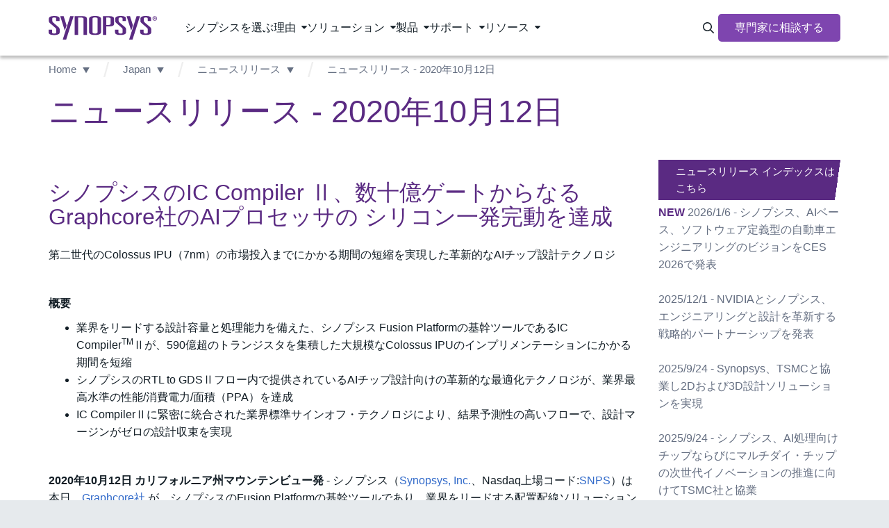

--- FILE ---
content_type: text/html;charset=utf-8
request_url: https://www.synopsys.com/ja-jp/japan/press-releases/2020-10-12.html
body_size: 21346
content:
<!DOCTYPE HTML>
 

    <html lang="ja">
    
   
    <head>
    <meta name="client-type" content="external">
	<meta charset="UTF-8"/>

	<script defer="defer" type="text/javascript" src="https://rum.hlx.page/.rum/@adobe/helix-rum-js@%5E2/dist/micro.js" data-routing="p00000-e000000"></script>
<script>
            var productInterestTags = '';
            var solutionInterestTags = '';
            window.adobeDataLayer = window.adobeDataLayer || [];
            window.adobeDataLayer.push({
               web: {
                  webPageDetails: {
                     name: '2020\u002D10\u002D12',
                     url: 'https:\/\/www.synopsys.com\/ja\u002Djp\/japan\/press\u002Dreleases\/2020\u002D10\u002D12.html',
                     siteSection: 'Japan',
                     server: window.location.hostname,
                     pageViews: {
                        value: 1,
                     },
                  },
               },
               _synopsys: {
                  web: {
                     webPageDetails: {
                        articleAuthor: '',
                        articlePublishDate: '',
                        webURL: window.location.href,
                        pageType: '',
                        siteSection: 'Japan',
                        siteSubSection1: 'Press Releases',
                        siteSubSection2: 'n\/a',
                        siteSubSection3: 'n\/a',
                        siteSubSection4: 'n\/a',
                        siteSubSection5: 'n\/a',
                        siteName: 'synopsys',
                        countryLanguage: 'ja_JP',
                        pageTitle: '2020\u002D10\u002D12',
                        product: '',
                        solution: '',
                        marketingStage: '',
                        contentType: '',
                        blogType: '',
                        regions: '',
                        ...(productInterestTags ? JSON.parse(productInterestTags) : {}),
                        ...(solutionInterestTags ? JSON.parse(solutionInterestTags) : {})
                     }
                  }
               }
            });
	</script>

   

	
	<script src="https://assets.adobedtm.com/79b3942b8dfa/604ce2434de1/launch-2396cdda8e60.min.js" async></script>

<script type="text/javascript" src="https://www.synopsys.com/content/dam/synopsys/util/gdpr/ot_banner_v1.js"></script>

<link rel="preconnect" href="https://assets.adobedtm.com" crossorigin/>
<link rel="dns-prefetch" href="//assets.adobedtm.com"/>
<link rel="preconnect" href="https://cdn.cookielaw.org" crossorigin/>
<link rel="dns-prefetch" href="//cdn.cookielaw.org"/>
<link rel="preconnect" href="https://geolocation.onetrust.com" crossorigin>
<link rel="dns-prefetch" href="//geolocation.onetrust.com">
<link rel="preconnect" href="https://api.kickfire.com" crossorigin>
<link rel="dns-prefetch" href="//api.kickfire.com">
<link rel="preconnect" href="https://v2.d41.co" crossorigin>
<link rel="dns-prefetch" href="//v2.d41.co">
<link rel="preconnect" href="https://paapi3112.d41.co" crossorigin>
<link rel="dns-prefetch" href="//paapi3112.d41.co">
<link rel="preconnect" href="https://smetrics.synopsys.com" crossorigin>
<link rel="dns-prefetch" href="//smetrics.synopsys.com">
<link rel="preconnect" href="https://static.cloud.coveo.com" crossorigin/>
<link rel="dns-prefetch" href="//static.cloud.coveo.com"/>
<link rel="dns-prefetch" href="//www.googletagmanager.com"/>
<link rel="dns-prefetch" href="//sfc.leadspace.com"/>
<link rel="dns-prefetch" href="//s.go-mpulse.net"/>
<link rel="preconnect" href="https://munchkin.marketo.net" crossorigin/>
<link rel="dns-prefetch" href="//munchkin.marketo.net"/>
<link rel="dns-prefetch" href="//googleads.g.doubleclick.net"/>
<link rel="dns-prefetch" href="//script.crazyegg.com"/>
<link rel="dns-prefetch" href="//www.facebook.com"/>
<link rel="dns-prefetch" href="//js.adsrvr.org"/>
<link rel="dns-prefetch" href="//insight.adsrvr.org"/>
<link rel="dns-prefetch" href="//analytics.newscred.com"/>

	
    
	
	<meta name="viewport" content="width=device-width, initial-scale=1.0"/>
	<meta http-equiv="X-UA-Compatible" content="IE=edge"/>

	
		<link rel="alternate" hreflang="ja-jp" href="https://www.synopsys.com/ja-jp/japan/press-releases/2020-10-12.html"/>
	
		<link rel="alternate" hreflang="x-default" href="https://www.synopsys.com/"/>
	

	
	
		<title>ニュースリリース - 2020年10月12日</title>
		<link rel="canonical" href="https://www.synopsys.com/ja-jp/japan/press-releases/2020-10-12.html"/>
	

	
	    <meta name="last-modified" content="2020-10-26 07:36:34 AM"/>
	
	    <meta property="og:title" content="ニュースリリース - 2020年10月12日"/>
	
	    <meta property="og:type" content="website"/>
	
	    <meta property="og:url" content="https://www.synopsys.com/ja-jp/japan/press-releases/2020-10-12.html"/>
	
	    <meta name="searchContentType" content="Web Page"/>
	
	    <meta name="searchImage" content="https://images.synopsys.com/is/image/synopsys/synopsys-logo-thumbnail?qlt=82&amp;amp;wid=200"/>
	
	    <meta name="searchMarketingStageType"/>
	
	    <meta name="searchSolutionType"/>
	
	    <meta name="twitter:card" content="summary_large_image"/>
	
	    <meta name="twitter:site" content="@synopsys"/>
	
	    <meta name="twitter:title" content="ニュースリリース - 2020年10月12日"/>
	
	<meta name="p:domain_verify" content="2070085ca3a586484558bf4ee3e19943"/>
	<link rel="icon" href="/etc.clientlibs/synopsys/clientlibs/synopsys-pagelibs/resources/images/favicon.ico"/>
	

	

	

	
	
	

    

    

    
<script src="/etc.clientlibs/synopsys/clientlibs/custom-jquery.min.5127896d4b794468acf1aedaafa37991.js"></script>
<script src="/etc.clientlibs/core/wcm/components/commons/datalayer/v1/clientlibs/core.wcm.components.commons.datalayer.v1.min.904d3c2f1e821ab45124d66de422b409.js"></script>
<script src="/etc.clientlibs/synopsys/clientlibs/synopsys-headlibs.min.db0d5d5a1981717f0ac116a5d7d99ef2.js"></script>












    
    
    

    
    
<link rel="stylesheet" href="/etc.clientlibs/synopsys/clientlibs/synopsys-pagelibs.min.9353f3bd9ea11da85f11b76b84171cc1.css" type="text/css">



    


	
</head>
    <body data-template="content-page-template" data-content-type="eda" data-page-type="child-page" data-sticky-nav="true" class="page    publish " data-cmp-data-layer-enabled>
            
            <script>
               window.adobeDataLayer = window.adobeDataLayer || [];
               adobeDataLayer.push({
                   page: JSON.parse("{\x22page\u002D0e8508386e\x22:{\x22@type\x22:\x22synopsys\/components\/structure\/core\/page\x22,\x22repo:modifyDate\x22:\x222020\u002D10\u002D26T14:37:02Z\x22,\x22dc:title\x22:\x222020\u002D10\u002D12\x22,\x22xdm:template\x22:\x22\/conf\/synopsys\/settings\/wcm\/templates\/content\u002Dpage\u002Dtemplate\x22,\x22xdm:language\x22:\x22ja\x22,\x22xdm:tags\x22:[],\x22repo:path\x22:\x22\/content\/synopsys\/ja\u002Djp\/japan\/press\u002Dreleases\/2020\u002D10\u002D12.html\x22}}"),
                   event: 'cmp:show',
                   eventInfo: {
                       path: 'page.page\u002D0e8508386e'
                   }
               });              
           </script>


	<script>

	function hasEventInDataLayer(eventName) {
	  if (typeof window.adobeDataLayer === 'undefined' || !Array.isArray(window.adobeDataLayer)) {
		return false;
	  }
	  return window.adobeDataLayer.some(function(item) {
		return item && item.event === eventName;
	  });
	}

    function setPageViewEventInDataLayer(){
        if (hasEventInDataLayer('page-view')) {
          if(window.location.hostname !== 'www.synopsys.com'){
        	  console.log('The "page-view" event has already been pushed to the dataLayer.');
          }
        } 
        else{
          if(window.location.hostname !== 'www.synopsys.com'){
        	  console.log('Pushing  "page-view" event to the dataLayer.');
          }
          window.adobeDataLayer.push({
                event: "page-view"
          });
        }
    }

	function setLeadInfoInDataLayer(obj){
        if(window.location.hostname !== 'www.synopsys.com') console.log("--- adding ", obj, " to datalayer (window.adobeDataLayer[0].MarketoAPI)");
    	window.adobeDataLayer[0].MarketoAPI = window.adobeDataLayer[0].MarketoAPI || {};
    	window.adobeDataLayer[0].MarketoAPI.id = obj.id;
    	window.adobeDataLayer[0].MarketoAPI.score = obj.score
        window.adobeDataLayer[0].MarketoAPI.programIds = obj.programIds || [];
    	window.adobeDataLayer[0].MarketoAPI.cached = obj.cached;
        setPageViewEventInDataLayer();
	}
	
    function getLead(retry){
        const mkto_lead_id = Cookies.get("mkto_lead_id");
        if (mkto_lead_id) {
            const leadData = JSON.parse(mkto_lead_id);
            if(window.location.hostname !== 'www.synopsys.com') console.log("--- mkto_lead_id cookie found: ", leadData);
            setLeadInfoInDataLayer({ id: leadData.id, score: leadData.score, cached: true, programIds: leadData.programIds });

            if(mkto_lead_id !== 'null'){    
                // if mkto_lead_id contains valid value, then return the function
                // if not, let the function proceed
                return;
            }
        }

        const mktoTrkCookie = Cookies.get("_mkto_trk");
        if (!mktoTrkCookie) {
        	setLeadInfoInDataLayer({ id: null, cached: false, score: null, programIds: [] });

            // if we access page from private window or we remove _mkto_trk cookie, new _mkto_trk cookie appears. but its on available on page load. it taks time to load. Hence we retry.
            // At this point _mkto_trk is not found, we will make 3 attempts to look for _mkto_trk cookie's existence before giving up.
        	if(retry < 4){
        		setTimeout(function(){
                    retry++;
                    if(window.location.hostname !== 'www.synopsys.com') console.log("--- _mkto_trk cookie not found. making another attempt...");
                    getLead(retry);
                }, 10000);
        	}
            return;
        }

        const cookieToken = mktoTrkCookie.split("&").map(it=>it.split(":")).filter(it=>it[0]=="token")[0][1];
        
        var msHost = 'https:\/\/api.synopsys.com';
        var msEndpoint = msHost + "/api/v1/leads";

        setTimeout(function(){
            fetch(msEndpoint + "/" + cookieToken)
            .then(resp => resp.json())
            .then(lead => {
                const leadId = lead.id ? lead.id : null;
                const programIds = lead.programIds || [];
                const score = lead.score!==undefined && lead.score!==null ? lead.score : null;
                if (window.location.hostname !== 'www.synopsys.com') console.log("--- API Response :", lead, " Setting mkto_lead_id cookie to ", JSON.stringify({ id: lead.id, programIds: lead.programIds }));
					Cookies.set('mkto_lead_id', JSON.stringify({ id: lead.id, score: score, programIds: lead.programIds }), { expires: 1 });
					setLeadInfoInDataLayer({ id: leadId, cached: false, score: score, programIds: programIds });
            })
            .catch(error => {
                console.log("--- Error while making call to " + msEndpoint + "/" + cookieToken, error);
                setLeadInfoInDataLayer({ id: null, cached: false, score: null, programIds: [] });
            });
        }, 3000);
    }

    getLead(0);

	setTimeout(function () {
		if (!hasEventInDataLayer('page-view')) {
			console.log('--- Fail-safe 5s: forcing page-view');
			setPageViewEventInDataLayer();
		}
    }, 5000);

</script>
    



    <div class="site-wrapper">
        
<div class="root synopsysContainer responsivegrid">


<div class="aem-Grid aem-Grid--12 aem-Grid--default--12 ">
    
    <div class="experiencefragment aem-GridColumn aem-GridColumn--default--12">

<div id="experiencefragment-212fa494e2" class="cmp-experiencefragment cmp-experiencefragment--topnav">


    <div class="xf-content-height">
	    


<div class="aem-Grid aem-Grid--12 aem-Grid--default--12 ">
    
    <div class="topNav aem-GridColumn aem-GridColumn--default--12">







  <div id="topNav" class="component-nav-top " data-color-theme="dark" data-version="1.0.0">
    <div class="nav-top-wrapper d-flex">
      <a href="/ja-jp.html" class="logo d-block">
        

        
          <svg xmlns="http://www.w3.org/2000/svg" viewBox="0 0 276.32 60.13" class="d-block" width="166" role="img" aria-label="Synopsys"><g data-name="logo"><path d="M19.24 7c0-1.84-.92-3.23-5-3.23s-5 1.39-5 3.23v5a5.43 5.43 0 0 0 2 4.28L25 28.18A7.75 7.75 0 0 1 28.2 34v7.52c0 4.48-5.27 7-14 7C4.61 48.47 0 46.3 0 41.49V35h8.7v6.26c0 2.25 1.71 3.56 5.53 3.56 3.56 0 5.27-1.31 5.27-3.56v-6.69c0-1.65-.66-2.9-2.51-4.55L4.22 18.88c-2.37-2-3.69-3.62-3.69-6.06V7.09c0-4.68 4.88-7 13.7-7C24 .1 27.94 2.41 27.94 6.76v6.06h-8.7ZM103.13 8c0-4.68 3.55-8 15.29-8s15.28 3.36 15.28 8v32.33c0 4.68-3.56 8-15.29 8s-15.29-3.36-15.29-8Zm8.69 32.15c0 2.64 1.06 4.49 6.59 4.49s6.59-1.81 6.59-4.45v-32c0-2.64-1-4.48-6.58-4.48s-6.6 1.84-6.6 4.48ZM138.51.39h13.84c11.21 0 14.5 1.85 14.5 7.25v11.67c0 5.4-3.3 7.25-14.5 7.25h-5.14V48h-8.7Zm12.92 22.47c3.95 0 6.72-.52 6.72-3V7.05c0-2.44-2.77-3-6.72-3h-4.22v18.81ZM188.57 6.92c0-1.85-.92-3.23-5-3.23s-5 1.38-5 3.23v5a5.45 5.45 0 0 0 2 4.28l13.84 11.86a7.8 7.8 0 0 1 3.16 5.8v7.51c0 4.49-5.27 7-14 7-9.62 0-14.23-2.18-14.23-7v-6.51H178v6.26c0 2.24 1.71 3.56 5.53 3.56 3.56 0 5.27-1.32 5.27-3.56v-6.66c0-1.64-.65-2.9-2.5-4.54l-12.75-11.14c-2.38-2-3.69-3.62-3.69-6.06V7c0-4.68 4.87-7 13.71-7 9.75 0 13.7 2.3 13.7 6.66v6.06h-8.7ZM252.76 6.92c0-1.85-.92-3.23-5-3.23s-5 1.38-5 3.23v5a5.45 5.45 0 0 0 2 4.28l13.84 11.86a7.77 7.77 0 0 1 3.16 5.8v7.51c0 4.49-5.27 7-14 7-9.62 0-14.24-2.18-14.24-7v-6.51h8.71v6.26c0 2.24 1.72 3.56 5.54 3.56 3.56 0 5.27-1.32 5.27-3.56v-6.66c0-1.64-.66-2.9-2.5-4.54l-12.81-11.14c-2.37-2-3.69-3.62-3.69-6.06V7c0-4.67 4.88-7 13.71-7 9.75 0 13.71 2.31 13.71 6.66v6.06h-8.7ZM55.12.4h8.71L44.77 60.13h-8.71L55.12.4zM41.38 37.5 29.6.5h8.71l7.42 23.33-4.35 13.67zM224.35.4h8.71L214 60.13h-8.71L224.35.4zM210.66 37.39 198.87.4h8.71l7.43 23.32-4.35 13.67zM97.76 48V7.65c0-5.4-3.3-7.25-14.5-7.25H66.54V48h8.7V4.1h7.16c4 0 6.72.52 6.72 3V48ZM265.1 6.27a5.61 5.61 0 1 1 5.63 5.56 5.53 5.53 0 0 1-5.63-5.56Zm5.63 4.63a4.47 4.47 0 0 0 4.48-4.63 4.5 4.5 0 1 0-9 0 4.48 4.48 0 0 0 4.52 4.63Zm-1.18-1.42h-1V3.09H271c1.51 0 2.26.56 2.26 1.82a1.67 1.67 0 0 1-1.66 1.76l1.82 2.81h-1.08l-1.69-2.77h-1.12Zm1.16-3.59c.82 0 1.56-.06 1.56-1 0-.79-.72-.94-1.39-.94h-1.33v2Z"/></g></svg>
        
      </a>

      <!-- 1st level menu -->
      <nav class="main-nav">
        <ul>
          <li class="main-nav-item has-dropdown " data-menu="シノプシスを選ぶ理由">
            <span class="main-nav-item-header" tabindex="0">シノプシスを選ぶ理由</span>
          </li>
        
          <li class="main-nav-item has-dropdown " data-menu="ソリューション">
            <span class="main-nav-item-header" tabindex="0">ソリューション</span>
          </li>
        
          <li class="main-nav-item has-dropdown " data-menu="製品">
            <span class="main-nav-item-header" tabindex="0">製品</span>
          </li>
        
          <li class="main-nav-item has-dropdown " data-menu="サポート">
            <span class="main-nav-item-header" tabindex="0">サポート</span>
          </li>
        
          <li class="main-nav-item has-dropdown " data-menu="リソース">
            <span class="main-nav-item-header" tabindex="0">リソース</span>
          </li>
        </ul>
      </nav>
      <!-- End 1st level menu -->

      <div class="nav-items-right d-flex">
        <!-- Magnify icon -->
        <button class="icon-search" id="nav-coveo-search-btn">
          <span class="visually-hidden">Search Synopsys.com</span>
          <i class="fa-regular fa-magnifying-glass"></i>
        </button>
        <!-- End magnify icon -->

        <!-- Menu CTA desktop -->
        <a href="/ja-jp/japan/contactus.html" class="component-button m-0 d-flex cta">専門家に相談する</a>
        <!-- End menu CTA desktop -->

        <!-- mobile menu -->
        <button class="navbar-toggler border-0 d-flex" type="button" aria-expanded="false" aria-label="Toggle navigation">
          <svg xmlns="http://www.w3.org/2000/svg" width="14" height="16" viewBox="0 0 14 16" fill="none" class="svg-open">
            <path d="M0 2.75C0 2.33437 0.334375 2 0.75 2H13.25C13.6656 2 14 2.33437 14 2.75C14 3.16562 13.6656 3.5 13.25 3.5H0.75C0.334375 3.5 0 3.16562 0 2.75ZM0 7.75C0 7.33437 0.334375 7 0.75 7H13.25C13.6656 7 14 7.33437 14 7.75C14 8.16563 13.6656 8.5 13.25 8.5H0.75C0.334375 8.5 0 8.16563 0 7.75ZM14 12.75C14 13.1656 13.6656 13.5 13.25 13.5H0.75C0.334375 13.5 0 13.1656 0 12.75C0 12.3344 0.334375 12 0.75 12H13.25C13.6656 12 14 12.3344 14 12.75Z" fill="white"/>
          </svg>
          <svg xmlns="http://www.w3.org/2000/svg" width="10" height="10" viewBox="0 0 10 10" fill="none" class="svg-close">
            <path d="M9.14062 9.84688C9.33438 10.0406 9.65312 10.0406 9.84688 9.84688C10.0406 9.65312 10.0406 9.33438 9.84688 9.14062L5.70625 5L9.84688 0.859375C10.0406 0.665625 10.0406 0.346875 9.84688 0.153125C9.65312 -0.040625 9.33438 -0.040625 9.14062 0.153125L5 4.29375L0.859375 0.153125C0.665625 -0.040625 0.346875 -0.040625 0.153125 0.153125C-0.040625 0.346875 -0.040625 0.665625 0.153125 0.859375L4.29375 5L0.153125 9.14062C-0.040625 9.33438 -0.040625 9.65312 0.153125 9.84688C0.346875 10.0406 0.665625 10.0406 0.859375 9.84688L5 5.70625L9.14062 9.84688Z" fill="black"/>
          </svg>
        </button>
        <!--end mobile menu -->
      </div>
    </div>

    <!-- Menu CTA desktop -->
    <div class="cta-mobile-holder">
      <a href="/ja-jp/japan/contactus.html" class="component-button m-0 d-flex cta cta-mobile">専門家に相談する</a>
    </div>
    <!-- End menu CTA desktop -->

    <!-- Coveo Search - TD-->
    <div id="modal-overlay-coveo-search"></div>
    <div id="search-wrapper">
      <div id="coveo-search-wrapper">
        <div class="search-header d-flex">
          <h5 class="p-0 m-0">シノプシスを検索</h5>
          <button class="close">Cancel</button>
        </div>
        

  <section class="component-search clearfix">
    <div id="searchbox" class="snps-searchbox" data-enable-history="true" data-endpoint="default">
      <div class="coveo-search-section">
        
        <atomic-external id="coveoSearchboxExt">
          <atomic-search-box class="CoveoSearchbox hydrated" data-atomic-rendered="true" data-atomic-loaded="true" number-of-queries="5" minimum-query-length="0" clear-filters="false"></atomic-search-box>
        </atomic-external>

        
        <atomic-search-interface id="coveoSearchboxInterface"></atomic-search-interface>
      </div>
    </div>

  </section>


        <a href="" class="close-button"></a>

        <h5 class="popular-content-header ">人気のコンテンツ</h5>
        <div class="popular-content-wrapper d-flex">
          


<div class="aem-Grid aem-Grid--12 aem-Grid--default--12 ">
    
    <div class="mediaLinkTile image aem-GridColumn aem-GridColumn--default--12">




    
    

        <div class="container ">

            
            
  <section class="component-mediaLinkTile">
    <a href="/multi-die-system/innovate-faster.html" class="cta-link">
      <div class="container">
        <div class="row mediatext">
          <div class="col-xs-12 col-sm-6 mediatext img-col">
            
  <div class="component-image">
    
      
      
	<div data-cmp-dmimage data-asset-id="dc3512dc-9eca-4789-9173-cf28138d9ef3" id="mediaLinkTile-f1a37ef11b" class="cmp-image" itemscope itemtype="http://schema.org/ImageObject">
			
			<img srcset="https://images.synopsys.com/is/image/synopsys/multi-die-solution?qlt=82&amp;wid=375&amp;ts=1762526000529&amp;$responsive$&amp;fit=constrain&amp;dpr=off 375w,https://images.synopsys.com/is/image/synopsys/multi-die-solution?qlt=82&amp;wid=480&amp;ts=1762526000529&amp;$responsive$&amp;fit=constrain&amp;dpr=off 480w,https://images.synopsys.com/is/image/synopsys/multi-die-solution?qlt=82&amp;wid=730&amp;ts=1762526000529&amp;$responsive$&amp;fit=constrain&amp;dpr=off 730w,https://images.synopsys.com/is/image/synopsys/multi-die-solution?qlt=82&amp;wid=992&amp;ts=1762526000529&amp;$responsive$&amp;fit=constrain&amp;dpr=off 992w,https://images.synopsys.com/is/image/synopsys/multi-die-solution?qlt=82&amp;wid=1200&amp;ts=1762526000529&amp;$responsive$&amp;fit=constrain&amp;dpr=off 1200w" src="https://images.synopsys.com/is/image/synopsys/multi-die-solution?qlt=82&ts=1762526000529&$responsive$&fit=constrain&dpr=off" loading="lazy" class="img-responsive  _none_  " itemprop="contentUrl" width="504" height="292" alt/>
		
		
	</div>
	
    


    
  </div>

          </div>
          <div class="col-xs-12 col-sm-6 text-col">
            <h2 class="title">
              
                Innovate Faster with Synopsys Multi-Die Solution
              
              <i class="arrow-icon fa-regular fa-chevron-right"></i>
            </h2>
            <h3 class="subtitle">
              
                Explore our eBook for scalable multi-die solutions to boost innovation, productivity, and success.
              
            </h3>
          </div>
        </div>
      </div>
    </a>
  </section>

            

        </div>

    
</div>
<div class="mediaLinkTile image aem-GridColumn aem-GridColumn--default--12">




    
    

        <div class="container ">

            
            
  <section class="component-mediaLinkTile">
    <a href="/resources/rethinking-automotive.html" class="cta-link">
      <div class="container">
        <div class="row mediatext">
          <div class="col-xs-12 col-sm-6 mediatext img-col">
            
  <div class="component-image">
    
      
      
	<div data-cmp-dmimage data-asset-id="8ed87ae5-d5c6-46f7-9017-39b2faa24f63" id="mediaLinkTile-8b9c733a1f" class="cmp-image" itemscope itemtype="http://schema.org/ImageObject">
			
			<img srcset="https://images.synopsys.com/is/image/synopsys/automotive-executive-guide-teal-bkgd-thumbnail-1?qlt=82&amp;wid=375&amp;ts=1762526042158&amp;$responsive$&amp;fit=constrain&amp;dpr=off 375w,https://images.synopsys.com/is/image/synopsys/automotive-executive-guide-teal-bkgd-thumbnail-1?qlt=82&amp;wid=480&amp;ts=1762526042158&amp;$responsive$&amp;fit=constrain&amp;dpr=off 480w,https://images.synopsys.com/is/image/synopsys/automotive-executive-guide-teal-bkgd-thumbnail-1?qlt=82&amp;wid=730&amp;ts=1762526042158&amp;$responsive$&amp;fit=constrain&amp;dpr=off 730w,https://images.synopsys.com/is/image/synopsys/automotive-executive-guide-teal-bkgd-thumbnail-1?qlt=82&amp;wid=992&amp;ts=1762526042158&amp;$responsive$&amp;fit=constrain&amp;dpr=off 992w,https://images.synopsys.com/is/image/synopsys/automotive-executive-guide-teal-bkgd-thumbnail-1?qlt=82&amp;wid=1200&amp;ts=1762526042158&amp;$responsive$&amp;fit=constrain&amp;dpr=off 1200w" src="https://images.synopsys.com/is/image/synopsys/automotive-executive-guide-teal-bkgd-thumbnail-1?qlt=82&ts=1762526042158&$responsive$&fit=constrain&dpr=off" loading="lazy" class="img-responsive  _none_  " itemprop="contentUrl" width="400" height="225" alt/>
		
		
	</div>
	
    


    
  </div>

          </div>
          <div class="col-xs-12 col-sm-6 text-col">
            <h2 class="title">
              
                Automotive Executive Guide: Rethinking Automotive Development
              
              <i class="arrow-icon fa-regular fa-chevron-right"></i>
            </h2>
            <h3 class="subtitle">
              
                A guide to virtualization in software-defined vehicles for automotive leaders.
              
            </h3>
          </div>
        </div>
      </div>
    </a>
  </section>

            

        </div>

    
</div>
<div class="mediaLinkTile image aem-GridColumn aem-GridColumn--default--12">




    
    

        <div class="container ">

            
            
  <section class="component-mediaLinkTile">
    <a href="/ai/ai-chip-development/mastering-ai-chip-complexity-ebook.html" class="cta-link">
      <div class="container">
        <div class="row mediatext">
          <div class="col-xs-12 col-sm-6 mediatext img-col">
            
  <div class="component-image">
    
      
      
	<div data-cmp-dmimage data-asset-id="13ac8053-6e13-40dd-810a-e63d71d24a47" id="mediaLinkTile-c09ccfeba0" class="cmp-image" itemscope itemtype="http://schema.org/ImageObject">
			
			<img srcset="https://images.synopsys.com/is/image/synopsys/mastering-ai-chip-complexity?qlt=82&amp;wid=375&amp;ts=1762526083822&amp;$responsive$&amp;fit=constrain&amp;dpr=off 375w,https://images.synopsys.com/is/image/synopsys/mastering-ai-chip-complexity?qlt=82&amp;wid=480&amp;ts=1762526083822&amp;$responsive$&amp;fit=constrain&amp;dpr=off 480w,https://images.synopsys.com/is/image/synopsys/mastering-ai-chip-complexity?qlt=82&amp;wid=730&amp;ts=1762526083822&amp;$responsive$&amp;fit=constrain&amp;dpr=off 730w,https://images.synopsys.com/is/image/synopsys/mastering-ai-chip-complexity?qlt=82&amp;wid=992&amp;ts=1762526083822&amp;$responsive$&amp;fit=constrain&amp;dpr=off 992w,https://images.synopsys.com/is/image/synopsys/mastering-ai-chip-complexity?qlt=82&amp;wid=1200&amp;ts=1762526083822&amp;$responsive$&amp;fit=constrain&amp;dpr=off 1200w" src="https://images.synopsys.com/is/image/synopsys/mastering-ai-chip-complexity?qlt=82&ts=1762526083822&$responsive$&fit=constrain&dpr=off" loading="lazy" class="img-responsive  _none_  " itemprop="contentUrl" width="1200" height="675" alt/>
		
		
	</div>
	
    


    
  </div>

          </div>
          <div class="col-xs-12 col-sm-6 text-col">
            <h2 class="title">
              
                Mastering AI Chip Complexity
              
              <i class="arrow-icon fa-regular fa-chevron-right"></i>
            </h2>
            <h3 class="subtitle">
              
                This eBook explores AI chip design trends, challenges, <br/>
              
                 and strategies for first-pass silicon success.
              
            </h3>
          </div>
        </div>
      </div>
    </a>
  </section>

            

        </div>

    
</div>

    
</div>

        </div>
      </div>
    </div>
    <!-- Coveo Search - TD-->

    <!-- 2nd lvl menu subnav -->

    <div id="morph-dropdown-wrapper">
      <svg width="100%" height="100%" viewBox="0 0 21 11" xmlns="http://www.w3.org/2000/svg" class="triangle main">
        <path d="M9.46 0.66 C10.26 -0.22 11.65 -0.22 12.44 0.66 L21.39 10.66 L0.51 10.66 L9.46 0.66 Z" fill="white"/>
      </svg>
      <svg width="100%" height="100%" viewBox="0 0 21 11" xmlns="http://www.w3.org/2000/svg" class="triangle triangle_shadow">
        <path d="M9.46 0.66 C10.26 -0.22 11.65 -0.22 12.44 0.66 L21.39 10.66 L0.51 10.66 L9.46 0.66 Z" fill="white"/>
      </svg>

      <div class="header w-100">
        <button class="back">Back</button>
      </div>
      <div class="dropdown-list">
        
          <div class="dropdown " data-menu="シノプシスを選ぶ理由">
            


<div class="aem-Grid aem-Grid--12 aem-Grid--default--12 ">
    
    <div class="subNavLinks image aem-GridColumn aem-GridColumn--default--12">





  <div class="component-subnav d-flex two-column " data-total-columns="two-column">
    
    
    
      
    
      
      
    
      

    
    <div class="w-100 d-flex">
      <div class="col col-sm-6">
        


<div class="aem-Grid aem-Grid--12 aem-Grid--default--12 ">
    
    <div class="navList aem-GridColumn aem-GridColumn--default--12">





  <div class="component-nav-list" data-submenu-mobile="会社概要">
    
    
      <span class="header-item " data-submenu-mobile="会社概要">
      

      
        会社概要
      
      
      </span>
    
    <ul class="nav-list" data-submenu-mobile="会社概要">
      <li class=" ">
        <a href="/ja-jp/japan/company.html">
          
          <div class="nav-item-title">
            会社概要
            
            
          </div>
          
        </a>
      </li>
    
      <li class=" ">
        <a href="https://careers.synopsys.com/" target="_blank" rel="noreferer noopener">
          
          <div class="nav-item-title">
            採用情報
            <i class="fa-regular fa-arrow-up-right-from-square external-link-icon"></i>
            
          </div>
          
        </a>
      </li>
    
      <li class=" ">
        <a href="/partners.html">
          
          <div class="nav-item-title">
            エコシステム
            
            
          </div>
          
        </a>
      </li>
    
      <li class=" ">
        <a href="/company/contact-synopsys/office-locations.html">
          
          <div class="nav-item-title">
            グローバルオフィス
            
            
          </div>
          
        </a>
      </li>
    
      <li class=" ">
        <a href="https://investor.synopsys.com/overview/default.aspx" target="_blank" rel="noreferer noopener">
          
          <div class="nav-item-title">
            投資家情報
            <i class="fa-regular fa-arrow-up-right-from-square external-link-icon"></i>
            
          </div>
          
        </a>
      </li>
    
      <li class=" ">
        <a href="/company/management-team.html">
          
          <div class="nav-item-title">
            リーダーシップ
            
            
          </div>
          
        </a>
      </li>
    
      <li class=" ">
        <a href="/company/responsible-business.html">
          
          <div class="nav-item-title">
            サステナビリティ
            
            
          </div>
          
        </a>
      </li>
    </ul>
  </div>




</div>

    
</div>

      </div>
      <div class="col col-sm-6 m-0 light-grey-bg align-items-center ">
        


<div class="aem-Grid aem-Grid--12 aem-Grid--default--12 ">
    
    <div class="topNavAd image aem-GridColumn aem-GridColumn--default--12">



    <section class="component-topNavAd ">
      
      
  <div class="component-image">
    
      
      
	<div data-cmp-dmimage data-asset-id="110e2e9a-c4ce-467e-87cb-61891828642a" id="topNavAd-ff3c4198c3" class="cmp-image" itemscope itemtype="http://schema.org/ImageObject">
			
			<img srcset="https://images.synopsys.com/is/image/synopsys/ansys-part-of-synopsys-thumbail-dark-1?qlt=82&amp;wid=375&amp;ts=1762548860589&amp;$responsive$&amp;fit=constrain&amp;dpr=off 375w,https://images.synopsys.com/is/image/synopsys/ansys-part-of-synopsys-thumbail-dark-1?qlt=82&amp;wid=480&amp;ts=1762548860589&amp;$responsive$&amp;fit=constrain&amp;dpr=off 480w,https://images.synopsys.com/is/image/synopsys/ansys-part-of-synopsys-thumbail-dark-1?qlt=82&amp;wid=730&amp;ts=1762548860589&amp;$responsive$&amp;fit=constrain&amp;dpr=off 730w,https://images.synopsys.com/is/image/synopsys/ansys-part-of-synopsys-thumbail-dark-1?qlt=82&amp;wid=992&amp;ts=1762548860589&amp;$responsive$&amp;fit=constrain&amp;dpr=off 992w,https://images.synopsys.com/is/image/synopsys/ansys-part-of-synopsys-thumbail-dark-1?qlt=82&amp;wid=1200&amp;ts=1762548860589&amp;$responsive$&amp;fit=constrain&amp;dpr=off 1200w" src="https://images.synopsys.com/is/image/synopsys/ansys-part-of-synopsys-thumbail-dark-1?qlt=82&ts=1762548860589&$responsive$&fit=constrain&dpr=off" loading="lazy" class="img-responsive  _none_  " itemprop="contentUrl" width="400" height="225" alt="シノプシスとアンシスの合併完了"/>
		
		
	</div>
	
    


    
  </div>

      <a href="/synopsys-ansys-united.html">
        <div class="title">
          シノプシスとアンシスの合併完了
        </div>
        <div class="description m-0 p-0">
          
        </div>
        <div class="cta">
          詳しくはこちら 
        </div>
      </a>
    </section>
</div>

    
</div>

      </div>
    </div>
    

    
    
    

    
    
    

    
    
    


    

    

  </div>

</div>

    
</div>

          </div>
        
          <div class="dropdown " data-menu="ソリューション">
            


<div class="aem-Grid aem-Grid--12 aem-Grid--default--12 ">
    
    <div class="subNavLinks image aem-GridColumn aem-GridColumn--default--12">





  <div class="component-subnav d-flex three-column " data-total-columns="three-column">
    
    
    
      
    
      
      
    
      

    
    
    

    
    
    

    
    <div class="w-100 d-flex">
        <div class="col col-xs-12 col-sm-4">
          


<div class="aem-Grid aem-Grid--12 aem-Grid--default--12 ">
    
    <div class="navList aem-GridColumn aem-GridColumn--default--12">





  <div class="component-nav-list" data-submenu-mobile="業界">
    
    
      <span class="header-item " data-submenu-mobile="業界">
      

      
        業界
      
      
      </span>
    
    <ul class="nav-list" data-submenu-mobile="業界">
      <li class=" ">
        <a href="/ja-jp/solutions/aerospace-defense.html">
          <img loading="lazy" src="/content/dam/synopsys/top-nav-icons/aerospace-1-black.svg" class="nav-item-logo" width="22" height="22"/>
          <div class="nav-item-title">
            航空宇宙、防衛
            
            
          </div>
          
        </a>
      </li>
    
      <li class=" ">
        <a href="/ai/ai-chip-development.html">
          <img loading="lazy" src="/content/dam/synopsys/top-nav-icons/ai-chip-black.svg" class="nav-item-logo" width="22" height="22"/>
          <div class="nav-item-title">
            AIチップ開発
            
            
          </div>
          
        </a>
      </li>
    
      <li class=" ">
        <a href="/ja-jp/automotive.html">
          <img loading="lazy" src="/content/dam/synopsys/top-nav-icons/automotive-black.svg" class="nav-item-logo" width="22" height="22"/>
          <div class="nav-item-title">
            オートモーティブ
            
            
          </div>
          
        </a>
      </li>
    
      <li class=" ">
        <a href="/designware-ip/ip-market-segments/edge-ai.html">
          <img loading="lazy" src="/content/dam/synopsys/top-nav-icons/edge-ai-black.svg" class="nav-item-logo" width="22" height="22"/>
          <div class="nav-item-title">
            エッジAI
            
            
          </div>
          
        </a>
      </li>
    
      <li class=" ">
        <a href="/hpc-data-center.html">
          <img loading="lazy" src="/content/dam/synopsys/top-nav-icons/hpc-data-centers-black.svg" class="nav-item-logo" width="22" height="22"/>
          <div class="nav-item-title">
            高性能コンピューティング＆データセンター
            
            
          </div>
          
        </a>
      </li>
    
      <li class=" ">
        <a href="/ja-jp/5g.html">
          <img loading="lazy" src="/content/dam/synopsys/top-nav-icons/mobile-black.svg" class="nav-item-logo" width="22" height="22"/>
          <div class="nav-item-title">
            モバイル
            
            
          </div>
          
        </a>
      </li>
    </ul>
  </div>




</div>

    
</div>

        </div>
        <div class="col col-xs-12 col-sm-4">
          


<div class="aem-Grid aem-Grid--12 aem-Grid--default--12 ">
    
    <div class="navList aem-GridColumn aem-GridColumn--default--12">





  <div class="component-nav-list" data-submenu-mobile="テクノロジー">
    
    
      <span class="header-item " data-submenu-mobile="テクノロジー">
      

      
        テクノロジー
      
      
      </span>
    
    <ul class="nav-list" data-submenu-mobile="テクノロジー">
      <li class=" ">
        <a href="/ja-jp/ai.html">
          <img loading="lazy" src="/content/dam/synopsys/top-nav-icons/ai-black.svg" class="nav-item-logo" width="22" height="22"/>
          <div class="nav-item-title">
            AI
            
            
          </div>
          
        </a>
      </li>
    
      <li class=" ">
        <a href="/ja-jp/cloud.html">
          <img loading="lazy" src="/content/dam/synopsys/top-nav-icons/cloud-network-black.svg" class="nav-item-logo" width="22" height="22"/>
          <div class="nav-item-title">
            クラウド
            
            
          </div>
          
        </a>
      </li>
    
      <li class=" ">
        <a href="/ja-jp/solutions/low-power-design.html">
          <img loading="lazy" src="/content/dam/synopsys/top-nav-icons/energy-efficient-black.svg" class="nav-item-logo" width="22" height="22"/>
          <div class="nav-item-title">
            先進のローパワー・ソリューション
            
            
          </div>
          
        </a>
      </li>
    
      <li class=" ">
        <a href="/ja-jp/multi-die-system.html">
          <img loading="lazy" src="/content/dam/synopsys/top-nav-icons/multi-die-black.svg" class="nav-item-logo" width="22" height="22"/>
          <div class="nav-item-title">
            マルチダイ・システム開発ソリューション
            
            
          </div>
          
        </a>
      </li>
    
      <li class=" ">
        <a href="/memory.html">
          <img loading="lazy" src="/content/dam/synopsys/top-nav-icons/memory-black-black.svg" class="nav-item-logo" width="22" height="22"/>
          <div class="nav-item-title">
            メモリー
            
            
          </div>
          
        </a>
      </li>
    
      <li class=" ">
        <a href="/risc-v.html">
          <img loading="lazy" src="/content/dam/synopsys/top-nav-icons/risc-v-black.svg" class="nav-item-logo" width="22" height="22"/>
          <div class="nav-item-title">
            RISC-V
            
            
          </div>
          
        </a>
      </li>
    </ul>
  </div>




</div>

    
</div>

        </div>
        <div class="col col-xs-12 col-sm-4 light-grey-bg align-items-center ">
          


<div class="aem-Grid aem-Grid--12 aem-Grid--default--12 ">
    
    <div class="topNavAd image aem-GridColumn aem-GridColumn--default--12">



    <section class="component-topNavAd hideOnMobile">
      
      
  <div class="component-image">
    
      
      
	<div data-cmp-dmimage data-asset-id="8ed87ae5-d5c6-46f7-9017-39b2faa24f63" id="topNavAd-bf8f9aca3c" class="cmp-image" itemscope itemtype="http://schema.org/ImageObject">
			
			<img srcset="https://images.synopsys.com/is/image/synopsys/automotive-executive-guide-teal-bkgd-thumbnail-1?qlt=82&amp;wid=375&amp;ts=1762549065485&amp;$responsive$&amp;fit=constrain&amp;dpr=off 375w,https://images.synopsys.com/is/image/synopsys/automotive-executive-guide-teal-bkgd-thumbnail-1?qlt=82&amp;wid=480&amp;ts=1762549065485&amp;$responsive$&amp;fit=constrain&amp;dpr=off 480w,https://images.synopsys.com/is/image/synopsys/automotive-executive-guide-teal-bkgd-thumbnail-1?qlt=82&amp;wid=730&amp;ts=1762549065485&amp;$responsive$&amp;fit=constrain&amp;dpr=off 730w,https://images.synopsys.com/is/image/synopsys/automotive-executive-guide-teal-bkgd-thumbnail-1?qlt=82&amp;wid=992&amp;ts=1762549065485&amp;$responsive$&amp;fit=constrain&amp;dpr=off 992w,https://images.synopsys.com/is/image/synopsys/automotive-executive-guide-teal-bkgd-thumbnail-1?qlt=82&amp;wid=1200&amp;ts=1762549065485&amp;$responsive$&amp;fit=constrain&amp;dpr=off 1200w" src="https://images.synopsys.com/is/image/synopsys/automotive-executive-guide-teal-bkgd-thumbnail-1?qlt=82&ts=1762549065485&$responsive$&fit=constrain&dpr=off" loading="lazy" class="img-responsive  _none_  " itemprop="contentUrl" width="400" height="225" alt/>
		
		
	</div>
	
    


    
  </div>

      <a href="/resources/rethinking-automotive.html">
        <div class="title">
          自動車業界エグゼクティブガイド：自動車開発の再考
        </div>
        <div class="description m-0 p-0">
          
        </div>
        <div class="cta">
          ダウンロード
        </div>
      </a>
    </section>
</div>

    
</div>

        </div>
    </div>
    

    
    
    


    

    

  </div>

</div>

    
</div>

          </div>
        
          <div class="dropdown " data-menu="製品">
            


<div class="aem-Grid aem-Grid--12 aem-Grid--default--12 ">
    
    <div class="subNavLinks image aem-GridColumn aem-GridColumn--default--12">





  <div class="component-subnav d-flex five-column " data-total-columns="five-column">
    
    
    
      
    
      
      
    
      

    
    
    

    
    
    

    
    
    

    
    <div class="w-100 d-flex">
      <div class="col col-sm-3 left-col">
        


<div class="aem-Grid aem-Grid--12 aem-Grid--default--12 ">
    
    <div class="navList aem-GridColumn aem-GridColumn--default--12">





  <div class="component-nav-list" data-submenu-mobile="機能別">
    
    
      <span class="header-item " data-submenu-mobile="機能別">
      

      
        機能別
      
      
      </span>
    
    <ul class="nav-list" data-submenu-mobile="機能別">
      <li class=" ">
        <a href="/ja-jp/implementation-and-signoff/custom-design-platform.html">
          
          <div class="nav-item-title">
            アナログ設計
            
            
          </div>
          
        </a>
      </li>
    
      <li class=" ">
        <a href="/implementation-and-signoff/fusion-design-platform.html">
          
          <div class="nav-item-title">
            デジタル設計
            
            
          </div>
          
        </a>
      </li>
    
      <li class=" ">
        <a href="/ja-jp/implementation-and-signoff/test-automation.html">
          
          <div class="nav-item-title">
            テスト容易化設計
            
            
          </div>
          
        </a>
      </li>
    
      <li class=" ">
        <a href="/ja-jp/verification.html">
          
          <div class="nav-item-title">
            検証
            
            
          </div>
          
        </a>
      </li>
    
      <li class=" ">
        <a href="/ja-jp/verification/virtual-prototyping.html">
          
          <div class="nav-item-title">
            バーチャル・プロトタイピング
            
            
          </div>
          
        </a>
      </li>
    
      <li class=" ">
        <a href="/verification/emulation-prototyping.html">
          
          <div class="nav-item-title">
            ハードウェア・アシスト検証
            
            
          </div>
          
        </a>
      </li>
    
      <li class=" ">
        <a href="/implementation-and-signoff/signoff.html">
          
          <div class="nav-item-title">
            サインオフ
            
            
          </div>
          
        </a>
      </li>
    
      <li class=" ">
        <a href="/solutions/silicon-lifecycle-management.html">
          
          <div class="nav-item-title">
             シリコン・ライフサイクル・マネジメント
            
            
          </div>
          
        </a>
      </li>
    
      <li class=" ">
        <a href="/ja-jp/silicon.html">
          
          <div class="nav-item-title">
            マニュファクチャリング・ソリューション
            
            
          </div>
          
        </a>
      </li>
    
      <li class=" ">
        <a href="/ja-jp/designware-ip.html">
          
          <div class="nav-item-title">
            シリコンIP
            
            
          </div>
          
        </a>
      </li>
    </ul>
  </div>




</div>

    
</div>


        
        <div>
          <a class="sub-nav-footer cta" href="/products.html" target="_blank" rel="noreferer noopener" style="color: #111C24;">すべての製品を表示</a>
        </div>
      </div>
      <div class="light-grey-bg middle-right-col">
        <div class="col col-sm-3">
          


<div class="aem-Grid aem-Grid--12 aem-Grid--default--12 ">
    
    <div class="navList aem-GridColumn aem-GridColumn--default--12">





  <div class="component-nav-list" data-submenu-mobile="Synopsys.ai">
    
      <a href="/ja-jp/ai.html" class="header-item " data-submenu-mobile="Synopsys.ai">
      <img loading="lazy" src="/content/dam/synopsys/top-nav-icons/ai-black.svg" class="nav-header-logo" width="22" height="22"/>

      
        Synopsys.ai
      
      
      </a>
    
    
    <ul class="nav-list" data-submenu-mobile="Synopsys.ai">
      <li class=" ">
        <a href="/ja-jp/ai/ai-powered-eda.html">
          
          <div class="nav-item-title">
            AIベースEDA
            
            
          </div>
          
        </a>
      </li>
    
      <li class=" hasSubtitle">
        <a href="/ja-jp/ai/ai-powered-eda.html" class="hasSubtitle">
          
          <div class="nav-item-title">
            AIベース最適化
            
            
          </div>
          <span class="nav-item-subtitle">
            設計、検証、テスト、アナログ
          </span>
        </a>
      </li>
    
      <li class=" hasSubtitle">
        <a href="/ja-jp/ai/ai-powered-eda.html" class="hasSubtitle">
          
          <div class="nav-item-title">
            AIベース解析
            
            
          </div>
          <span class="nav-item-subtitle">
            設計、プロセス制御、生産
          </span>
        </a>
      </li>
    
      <li class=" hasSubtitle">
        <a href="/ai/generative-ai.html" class="hasSubtitle">
          
          <div class="nav-item-title">
            生成AI
            
            
          </div>
          <span class="nav-item-subtitle">
            24時間/週7日エキスパート/コパイロット
          </span>
        </a>
      </li>
    
      <li class=" hasSubtitle">
        <a href="/ai/agentic-ai.html" class="hasSubtitle">
          
          <div class="nav-item-title">
            AIエージェント
            
            
          </div>
          <span class="nav-item-subtitle">
            マルチエージェント・ワークフロー
          </span>
        </a>
      </li>
    </ul>
  </div>




</div>

    
</div>

        </div>
        <div class="col col-sm-3">
          


<div class="aem-Grid aem-Grid--12 aem-Grid--default--12 ">
    
    <div class="navList aem-GridColumn aem-GridColumn--default--12">





  <div class="component-nav-list" data-submenu-mobile="EDAソリューション">
    
      <a href="/ja-jp/silicon-design.html" class="header-item " data-submenu-mobile="EDAソリューション">
      <img loading="lazy" src="/content/dam/synopsys/top-nav-icons/silicon-design-black.svg" class="nav-header-logo" width="22" height="22"/>

      
        EDAソリューション
      
      
      </a>
    
    
    <ul class="nav-list" data-submenu-mobile="EDAソリューション">
      <li class=" hasSubtitle">
        <a href="/ja-jp/implementation-and-signoff/physical-implementation/fusion-compiler.html" class="hasSubtitle">
          
          <div class="nav-item-title">
            Fusion Compiler
            
            
          </div>
          <span class="nav-item-subtitle">
            論理/物理設計
          </span>
        </a>
      </li>
    
      <li class=" hasSubtitle">
        <a href="/implementation-and-signoff/custom-design-platform/custom-compiler.html" class="hasSubtitle">
          
          <div class="nav-item-title">
            Custom Compiler
            
            
          </div>
          <span class="nav-item-subtitle">
            アナログおびカスタムIC設計
          </span>
        </a>
      </li>
    
      <li class=" hasSubtitle">
        <a href="/ja-jp/implementation-and-signoff/3dic-design.html" class="hasSubtitle">
          
          <div class="nav-item-title">
            3DIC Compiler
            
            
          </div>
          <span class="nav-item-subtitle">
            マルチダイ設計
          </span>
        </a>
      </li>
    
      <li class=" hasSubtitle">
        <a href="/ja-jp/implementation-and-signoff/signoff/primetime.html" class="hasSubtitle">
          
          <div class="nav-item-title">
            PrimeTime
            
            
          </div>
          <span class="nav-item-subtitle">
            設計サインオフ
          </span>
        </a>
      </li>
    
      <li class=" hasSubtitle">
        <a href="/ja-jp/verification/simulation/vcs.html" class="hasSubtitle">
          
          <div class="nav-item-title">
            VCS
            
            
          </div>
          <span class="nav-item-subtitle">
            ロジックシミュレーション
          </span>
        </a>
      </li>
    
      <li class=" hasSubtitle">
        <a href="/ja-jp/implementation-and-signoff/test-automation.html" class="hasSubtitle">
          
          <div class="nav-item-title">
            TestMAX
            
            
          </div>
          <span class="nav-item-subtitle">
            ICテスト
          </span>
        </a>
      </li>
    
      <li class=" hasSubtitle">
        <a href="/ja-jp/implementation-and-signoff/physical-verification.html" class="hasSubtitle">
          
          <div class="nav-item-title">
            ICV
            
            
          </div>
          <span class="nav-item-subtitle">
            フィジカル検証
          </span>
        </a>
      </li>
    
      <li class=" hasSubtitle">
        <a href="/implementation-and-signoff/signoff/redhawk-sc.html" class="hasSubtitle">
          
          <div class="nav-item-title">
            RedHawk-SC
            
            
          </div>
          <span class="nav-item-subtitle">
            デジタル電源インテグリティサインオフ
          </span>
        </a>
      </li>
    </ul>
  </div>




</div>

    
</div>

        </div>
        <div class="col col-sm-3">
          


<div class="aem-Grid aem-Grid--12 aem-Grid--default--12 ">
    
    <div class="navList aem-GridColumn aem-GridColumn--default--12">





  <div class="component-nav-list" data-submenu-mobile="システム">
    
      <a href="/ja-jp/systems.html" class="header-item " data-submenu-mobile="システム">
      <img loading="lazy" src="/content/dam/synopsys/top-nav-icons/system-icon-black.svg" class="nav-header-logo" width="22" height="22"/>

      
        システム
      
      
      </a>
    
    
    <ul class="nav-list" data-submenu-mobile="システム">
      <li class=" hasSubtitle">
        <a href="/ja-jp/verification/virtual-prototyping/platform-architect.html" class="hasSubtitle">
          
          <div class="nav-item-title">
            Platform Architect
            
            
          </div>
          <span class="nav-item-subtitle">
            SoCアーキテクチャ検討
          </span>
        </a>
      </li>
    
      <li class=" hasSubtitle">
        <a href="/ja-jp/verification/emulation.html" class="hasSubtitle">
          
          <div class="nav-item-title">
            ZeBu
            
            
          </div>
          <span class="nav-item-subtitle">
            ICエミュレーション
          </span>
        </a>
      </li>
    
      <li class=" hasSubtitle">
        <a href="/ja-jp/verification/prototyping.html" class="hasSubtitle">
          
          <div class="nav-item-title">
            HAPS
            
            
          </div>
          <span class="nav-item-subtitle">
            ICプロトタイピング
          </span>
        </a>
      </li>
    
      <li class=" hasSubtitle">
        <a href="/ja-jp/verification/virtual-prototyping/virtualizer.html" class="hasSubtitle">
          
          <div class="nav-item-title">
            Virtualizer
            
            
          </div>
          <span class="nav-item-subtitle">
            バーチャル・プロトタイピング
          </span>
        </a>
      </li>
    
      <li class=" hasSubtitle">
        <a href="/implementation-and-signoff/fpga-based-design/synplify.html" class="hasSubtitle">
          
          <div class="nav-item-title">
            Synplify
            
            
          </div>
          <span class="nav-item-subtitle">
            完全なFPGAフロー
          </span>
        </a>
      </li>
    
      <li class=" hasSubtitle">
        <a href="https://www.ansys.com/ja-jp/simulation-topics/what-is-multiphysics" target="_blank" rel="noreferer noopener" class="hasSubtitle">
          
          <div class="nav-item-title">
            マルチ・フィジックス
            <i class="fa-regular fa-arrow-up-right-from-square external-link-icon"></i>
            
          </div>
          <span class="nav-item-subtitle">
            3DICパッケージ解析
          </span>
        </a>
      </li>
    
      <li class=" hasSubtitle">
        <a href="https://www.ansys.com/ja-jp/products/electronics/ansys-hfss" target="_blank" rel="noreferer noopener" class="hasSubtitle">
          
          <div class="nav-item-title">
            HFSS
            <i class="fa-regular fa-arrow-up-right-from-square external-link-icon"></i>
            
          </div>
          <span class="nav-item-subtitle">
            EM解析
          </span>
        </a>
      </li>
    
      <li class=" hasSubtitle">
        <a href="https://www.ansys.com/ja-jp/products/electronics/ansys-icepak" target="_blank" rel="noreferer noopener" class="hasSubtitle">
          
          <div class="nav-item-title">
            Icepak
            <i class="fa-regular fa-arrow-up-right-from-square external-link-icon"></i>
            
          </div>
          <span class="nav-item-subtitle">
            熱解析
          </span>
        </a>
      </li>
    </ul>
  </div>




</div>

    
</div>

        </div>
        <div class="col col-sm-3">
          


<div class="aem-Grid aem-Grid--12 aem-Grid--default--12 ">
    
    <div class="navList aem-GridColumn aem-GridColumn--default--12">





  <div class="component-nav-list" data-submenu-mobile="シリコンIP">
    
      <a href="/ja-jp/designware-ip.html" class="header-item " data-submenu-mobile="シリコンIP">
      <img loading="lazy" src="/content/dam/synopsys/top-nav-icons/silicon-ip-black.svg" class="nav-header-logo" width="22" height="22"/>

      
        シリコンIP
      
      
      </a>
    
    
    <ul class="nav-list" data-submenu-mobile="シリコンIP">
      <li class=" hasSubtitle">
        <a href="/ja-jp/designware-ip/interface-ip.html" class="hasSubtitle">
          
          <div class="nav-item-title">
            インターフェイスIP
            
            
          </div>
          <span class="nav-item-subtitle">
            PCIe、DDR、MIPI、USB...
          </span>
        </a>
      </li>
    
      <li class=" hasSubtitle">
        <a href="designware-ip/memories-logic-libraries.html" class="hasSubtitle">
          
          <div class="nav-item-title">
            ファウンデーションIP
            
            
          </div>
          <span class="nav-item-subtitle">
            ロジック、メモリー、IO...
          </span>
        </a>
      </li>
    
      <li class=" hasSubtitle">
        <a href="/ja-jp/designware-ip/security-ip.html" class="hasSubtitle">
          
          <div class="nav-item-title">
            セキュリティIP
            
            
          </div>
          <span class="nav-item-subtitle">
            RoT、暗号技術...
          </span>
        </a>
      </li>
    
      <li class=" hasSubtitle">
        <a href="/ja-jp/designware-ip/processor-solutions.html" class="hasSubtitle">
          
          <div class="nav-item-title">
            プロセッサIP
            
            
          </div>
          <span class="nav-item-subtitle">
            CPU、DSP、NPU、ASIP...
          </span>
        </a>
      </li>
    
      <li class=" hasSubtitle">
        <a href="/ja-jp/designware-ip/soc-infrastructure-ip.html" class="hasSubtitle">
          
          <div class="nav-item-title">
            SoCインフラストラクチャIP
            
            
          </div>
          <span class="nav-item-subtitle">
            AMBA、ファウンデーション、VIP...
          </span>
        </a>
      </li>
    
      <li class=" hasSubtitle">
        <a href="/ja-jp/designware-ip/ip-market-segments.html" class="hasSubtitle">
          
          <div class="nav-item-title">
            市場別IP
            
            
          </div>
          <span class="nav-item-subtitle">
            AI、オートモーティブ、5G
          </span>
        </a>
      </li>
    
      <li class=" hasSubtitle">
        <a href="/solutions/silicon-lifecycle-management/environmental-monitors/slm-pvt-monitor-ip.html" class="hasSubtitle">
          
          <div class="nav-item-title">
            SLM IP
            
            
          </div>
          <span class="nav-item-subtitle">
            インチップモニターIP
          </span>
        </a>
      </li>
    
      <li class=" hasSubtitle">
        <a href="/ja-jp/verification/verification-ip.html" class="hasSubtitle">
          
          <div class="nav-item-title">
            検証用IP
            
            
          </div>
          <span class="nav-item-subtitle">
            AMBA、イーサネット、MIPI...
          </span>
        </a>
      </li>
    </ul>
  </div>




</div>

    
</div>

        </div>
      </div>
    </div>
    


    

    

  </div>

</div>

    
</div>

          </div>
        
          <div class="dropdown " data-menu="サポート">
            


<div class="aem-Grid aem-Grid--12 aem-Grid--default--12 ">
    
    <div class="subNavLinks image aem-GridColumn aem-GridColumn--default--12">





  <div class="component-subnav d-flex two-column-simple " data-total-columns="two-column-simple">
    
    
    
      
    
      
      
    
      

    
    
    

    
    <div class="w-100 d-flex">
      <div class="col col-sm-6" data-column-no="one">
        


<div class="aem-Grid aem-Grid--12 aem-Grid--default--12 ">
    
    <div class="navList aem-GridColumn aem-GridColumn--default--12">





  <div class="component-nav-list" data-submenu-mobile="SolvNetPlus">
    
      <a href="https://solvnetplus.synopsys.com/" class="header-item " data-submenu-mobile="SolvNetPlus">
      <img loading="lazy" src="/content/dam/synopsys/top-nav-icons/gear-black.svg" class="nav-header-logo" width="22" height="22"/>

      
        SolvNetPlus
      
      <span class="nav-list-header-subtitle">
        SolvNetPlusは、ドキュメント、ダウンロード、トレーニング、セルフヘルプ・サポートにオンラインでアクセスできます。
      </span>
      </a>
    
    
    
  </div>




</div>

    
</div>

      </div>
      <div class="col col-sm-6" data-column-no="two">
        


<div class="aem-Grid aem-Grid--12 aem-Grid--default--12 ">
    
    <div class="navList aem-GridColumn aem-GridColumn--default--12">





  <div class="component-nav-list" data-submenu-mobile="トレーニングと教育">
    
      <a href="https://training.synopsys.com/learn" class="header-item " data-submenu-mobile="トレーニングと教育">
      <img loading="lazy" src="/content/dam/synopsys/top-nav-icons/training-black.svg" class="nav-header-logo" width="22" height="22"/>

      
        トレーニングと教育
      
      <span class="nav-list-header-subtitle">
        シノプシスは、専門分野のエキスパートによるトレーニングを、公開コースと個別コースの両方でご提供しています。
      </span>
      </a>
    
    
    
  </div>




</div>

    
</div>

      </div>
    </div>
    

    
    
    

    
    
    


    

    

  </div>

</div>

    
</div>

          </div>
        
          <div class="dropdown " data-menu="リソース">
            


<div class="aem-Grid aem-Grid--12 aem-Grid--default--12 ">
    
    <div class="subNavLinks image aem-GridColumn aem-GridColumn--default--12">





  <div class="component-subnav d-flex three-column " data-total-columns="three-column">
    
    
    
      
    
      
      
    
      

    
    
    

    
    
    

    
    <div class="w-100 d-flex">
        <div class="col col-xs-12 col-sm-4">
          


<div class="aem-Grid aem-Grid--12 aem-Grid--default--12 ">
    
    <div class="navList aem-GridColumn aem-GridColumn--default--12">





  <div class="component-nav-list" data-submenu-mobile="学ぶ">
    
    
      <span class="header-item " data-submenu-mobile="学ぶ">
      

      
        学ぶ
      
      
      </span>
    
    <ul class="nav-list" data-submenu-mobile="学ぶ">
      <li class=" ">
        <a href="/blogs/chip-design.html">
          
          <div class="nav-item-title">
             ブログ
            
            
          </div>
          
        </a>
      </li>
    
      <li class=" ">
        <a href="/events.html">
          
          <div class="nav-item-title">
            イベント
            
            
          </div>
          
        </a>
      </li>
    
      <li class=" ">
        <a href="/ja-jp/glossary.html">
          
          <div class="nav-item-title">
            用語集
            
            
          </div>
          
        </a>
      </li>
    
      <li class=" ">
        <a href="/ja-jp/japan/press-releases.html">
          
          <div class="nav-item-title">
            ニュースルーム
            
            
          </div>
          
        </a>
      </li>
    </ul>
  </div>




</div>

    
</div>

        </div>
        <div class="col col-xs-12 col-sm-4">
          


<div class="aem-Grid aem-Grid--12 aem-Grid--default--12 ">
    
    <div class="navList aem-GridColumn aem-GridColumn--default--12">





  <div class="component-nav-list">
    
    
      <span class="header-item no-header">
      

      
        
      
      
      </span>
    
    <ul class="nav-list">
      <li class=" ">
        <a href="/success-stories.html">
          
          <div class="nav-item-title">
            成功事例
            
            
          </div>
          
        </a>
      </li>
    
      <li class=" ">
        <a href="/articles.html">
          
          <div class="nav-item-title">
            技術記事
            
            
          </div>
          
        </a>
      </li>
    
      <li class=" ">
        <a href="/webinars.html">
          
          <div class="nav-item-title">
            ウェビナー
            
            
          </div>
          
        </a>
      </li>
    </ul>
  </div>




</div>

    
</div>

        </div>
        <div class="col col-xs-12 col-sm-4 light-grey-bg align-items-center ">
          


<div class="aem-Grid aem-Grid--12 aem-Grid--default--12 ">
    
    <div class="navList aem-GridColumn aem-GridColumn--default--12">





  <div class="component-nav-list" data-submenu-mobile="SNUG">
    
    
      <span class="header-item " data-submenu-mobile="SNUG">
      

      
        SNUG
      
      
      </span>
    
    <ul class="nav-list" data-submenu-mobile="SNUG">
      <li class=" ">
        <a href="/community/snug/snug-silicon-valley.html">
          
          <div class="nav-item-title">
            シリコンバレー
            
            
          </div>
          
        </a>
      </li>
    
      <li class=" ">
        <a href="/community/snug/snug-proceedings.html">
          
          <div class="nav-item-title">
            予稿集
            
            
          </div>
          
        </a>
      </li>
    
      <li class=" ">
        <a href="/community/snug/snug-silicon-valley/call-for-content.html">
          
          <div class="nav-item-title">
            コンテンツ募集
            
            
          </div>
          
        </a>
      </li>
    </ul>
  </div>




</div>

    
</div>

        </div>
    </div>
    

    
    
    


    

    

  </div>

</div>

    
</div>

          </div>
        
      </div>
    </div>
  </div>
</div>

    
</div>

    </div>
</div>

    
</div>
<div class="synopsysContainer responsivegrid site-content aem-GridColumn aem-GridColumn--default--12">


<div class="aem-Grid aem-Grid--12 aem-Grid--default--12 ">
    
    <div class="breadcrumb aem-GridColumn aem-GridColumn--default--12">





    
    

        <div class="container ">

            
            

  <section class="component-breadcrumb ">
    <nav id="primary_nav_wrap" class="clearfix">
      <ul>
        
          
            <li><a class="parent" href="/ja-jp.html">Home</a>
               <div class="icon-dropdown-arrow"></div><ul class="dropdown-menu" role="menu">
                <li><a class="subBreadcrumb" href="/ja-jp/silicon-design.html">シリコン・デザイン</a></li>
              
                <li><a class="subBreadcrumb" href="/ja-jp/systems.html">システム設計ソリューション</a></li>
              
                <li><a class="subBreadcrumb" href="/ja-jp/implementation-and-signoff.html">チップ設計</a></li>
              
                <li><a class="subBreadcrumb" href="/ja-jp/verification.html">検証ツール・ファミリー</a></li>
              
                <li><a class="subBreadcrumb" href="/ja-jp/designware-ip.html">Synopsys IP</a></li>
              
                <li><a class="subBreadcrumb" href="/ja-jp/silicon.html">シリコン・エンジニアリング</a></li>
              
                <li><a class="subBreadcrumb" href="/ja-jp/optical-solutions.html">光学設計ソリューション</a></li>
              
                <li><a class="subBreadcrumb" href="/ja-jp/solutions.html">ソリューション</a></li>
              
                <li><a class="subBreadcrumb" href="/ja-jp/automotive.html">自動車</a></li>
              
                <li><a class="subBreadcrumb" href="/ja-jp/ai.html">AI&amp;機械学習ソリューション</a></li>
              
                <li><a class="subBreadcrumb" href="/ja-jp/iot.html">IoTソリューション</a></li>
              
                <li><a class="subBreadcrumb" href="/ja-jp/cloud.html">クラウド</a></li>
              
                <li><a class="subBreadcrumb" href="/ja-jp/5g.html">5G</a></li>
              
                <li><a class="subBreadcrumb" href="/ja-jp/multi-die-system.html">マルチダイ・システム開発ソリューション</a></li>
              </ul>
            </li>
          
        
          
            <li><a class="parent" href="/ja-jp/japan.html">Japan</a>
               <div class="icon-dropdown-arrow"></div><ul class="dropdown-menu" role="menu">
                <li><a class="subBreadcrumb" href="/ja-jp/japan/company.html">会社情報</a></li>
              
                <li><a class="subBreadcrumb" href="/ja-jp/japan/press-releases.html">ニュースリリース</a></li>
              
                <li><a class="subBreadcrumb" href="/ja-jp/japan/events.html">イベント、セミナー</a></li>
              
                <li><a class="subBreadcrumb" href="/ja-jp/japan/today-tomorrow.html">Today &amp; Tomorrow</a></li>
              
                <li><a class="subBreadcrumb" href="/ja-jp/japan/careers.html">採用情報</a></li>
              
                <li><a class="subBreadcrumb" href="/ja-jp/japan/support.html">サポート</a></li>
              
                <li><a class="subBreadcrumb" href="/ja-jp/japan/training.html">トレーニングセンター</a></li>
              
                <li><a class="subBreadcrumb" href="/ja-jp/japan/privacy.html">個人情報保護方針</a></li>
              
                <li><a class="subBreadcrumb" href="/ja-jp/japan/feedback.html">お問い合わせのページ</a></li>
              
                <li><a class="subBreadcrumb" href="/ja-jp/japan/resources.html">Resources</a></li>
              </ul>
            </li>
          
        
          
            <li><a class="parent" href="/ja-jp/japan/press-releases.html">ニュースリリース</a>
               <div class="icon-dropdown-arrow"></div><ul class="dropdown-menu" role="menu">
                <li><a class="subBreadcrumb" href="/ja-jp/japan/press-releases/2017-releases.html">ニュースリリース 2017</a></li>
              
                <li><a class="subBreadcrumb" href="/ja-jp/japan/press-releases/2016-releases.html">ニュースリリース 2016</a></li>
              
                <li><a class="subBreadcrumb" href="/ja-jp/japan/press-releases/2015-releases.html">ニュースリリース 2015</a></li>
              
                <li><a class="subBreadcrumb" href="/ja-jp/japan/press-releases/2014-releases.html">ニュースリリース  2014</a></li>
              
                <li><a class="subBreadcrumb" href="/ja-jp/japan/press-releases/2013-releases.html">ニュースリリース 2013</a></li>
              
                <li><a class="subBreadcrumb" href="/ja-jp/japan/press-releases/2012-releases.html">ニュースリリース 2012</a></li>
              
                <li><a class="subBreadcrumb" href="/ja-jp/japan/press-releases/2011-releases.html">ニュースリリース 2011</a></li>
              
                <li><a class="subBreadcrumb" href="/ja-jp/japan/press-releases/2010-releases.html">ニュースリリース 2010</a></li>
              
                <li><a class="subBreadcrumb" href="/ja-jp/japan/press-releases/2018-06-05.html">ニュースリリース - 2018年6月5日</a></li>
              
                <li><a class="subBreadcrumb" href="/ja-jp/japan/press-releases/2018-05-31.html">ニュースリリース - 2018年5月31日</a></li>
              
                <li><a class="subBreadcrumb" href="/ja-jp/japan/press-releases/2018-05-30.html">ニュースリリース - 2018年5月30日</a></li>
              
                <li><a class="subBreadcrumb" href="/ja-jp/japan/press-releases/2018-05-03.html">ニュースリリース - 2018年5月3日</a></li>
              
                <li><a class="subBreadcrumb" href="/ja-jp/japan/press-releases/2018-04-30-3.html">ニュースリリース - 2018年4月30日</a></li>
              
                <li><a class="subBreadcrumb" href="/ja-jp/japan/press-releases/2018-04-30-2.html">ニュースリリース - 2018年4月30日</a></li>
              
                <li><a class="subBreadcrumb" href="/ja-jp/japan/press-releases/2018-04-30.html">ニュースリリース - 2018年4月30日</a></li>
              
                <li><a class="subBreadcrumb" href="/ja-jp/japan/press-releases/2018-04-25.html">ニュースリリース - 2018年4月25日</a></li>
              
                <li><a class="subBreadcrumb" href="/ja-jp/japan/press-releases/2018-04-17.html">ニュースリリース - 2018年4月17日</a></li>
              
                <li><a class="subBreadcrumb" href="/ja-jp/japan/press-releases/2018-04-16.html">ニュースリリース - 2018年4月16日</a></li>
              
                <li><a class="subBreadcrumb" href="/ja-jp/japan/press-releases/2018-03-20-3.html">ニュースリリース - 2018年3月20日</a></li>
              
                <li><a class="subBreadcrumb" href="/ja-jp/japan/press-releases/2018-03-20-2.html">ニュースリリース - 2018年3月20日</a></li>
              
                <li><a class="subBreadcrumb" href="/ja-jp/japan/press-releases/2018-03-20.html">ニュースリリース - 2018年3月20日</a></li>
              
                <li><a class="subBreadcrumb" href="/ja-jp/japan/press-releases/2018-03-19-2.html">ニュースリリース - 2018年3月19日</a></li>
              
                <li><a class="subBreadcrumb" href="/ja-jp/japan/press-releases/2018-03-19.html">ニュースリリース - 2018年3月19日</a></li>
              
                <li><a class="subBreadcrumb" href="/ja-jp/japan/press-releases/2018-03-12.html">ニュースリリース – 2018年3月12日</a></li>
              
                <li><a class="subBreadcrumb" href="/ja-jp/japan/press-releases/2018-03-06.html">ニュースリリース - 2018年3月6日 </a></li>
              
                <li><a class="subBreadcrumb" href="/ja-jp/japan/press-releases/2018-02-26.html">ニュースリリース - 2018年2月26日</a></li>
              
                <li><a class="subBreadcrumb" href="/ja-jp/japan/press-releases/2018-01-30.html">ニュースリリース - 2018年1月30日</a></li>
              
                <li><a class="subBreadcrumb" href="/ja-jp/japan/press-releases/2018-01-29.html">ニュースリリース - 2018年1月29日</a></li>
              
                <li><a class="subBreadcrumb" href="/ja-jp/japan/press-releases/2018-01-23.html">ニュースリリース - 2018年1月23日</a></li>
              
                <li><a class="subBreadcrumb" href="/ja-jp/japan/press-releases/2018-01-17.html">ニュースリリース - 2018年1月17日</a></li>
              
                <li><a class="subBreadcrumb" href="/ja-jp/japan/press-releases/2018-01-11.html">ニュースリリース - 2018年1月11日</a></li>
              
                <li><a class="subBreadcrumb" href="/ja-jp/japan/press-releases/2018-05-31-2.html">ニュースリリース - 2018年5月31日</a></li>
              
                <li><a class="subBreadcrumb" href="/ja-jp/japan/press-releases/2018-06-12.html">ニュースリリース - 2018年6月12日</a></li>
              
                <li><a class="subBreadcrumb" href="/ja-jp/japan/press-releases/2018-06-18.html">ニュースリリース - 2018年6月18日</a></li>
              
                <li><a class="subBreadcrumb" href="/ja-jp/japan/press-releases/2018-06-25.html">ニュースリリース - 2018年6月25日</a></li>
              
                <li><a class="subBreadcrumb" href="/ja-jp/japan/press-releases/2018-07-02.html">ニュースリリース - 2018年7月2日</a></li>
              
                <li><a class="subBreadcrumb" href="/ja-jp/japan/press-releases/2018-07-24.html">ニュースリリース - 2018年7月24日</a></li>
              
                <li><a class="subBreadcrumb" href="/ja-jp/japan/press-releases/2018-08-01.html">ニュースリリース - 2018年8月1日</a></li>
              
                <li><a class="subBreadcrumb" href="/ja-jp/japan/press-releases/2018-08-15.html">ニュースリリース - 2018年8月15日</a></li>
              
                <li><a class="subBreadcrumb" href="/ja-jp/japan/press-releases/2018-08-27.html">ニュースリリース - 2018年8月27日</a></li>
              
                <li><a class="subBreadcrumb" href="/ja-jp/japan/press-releases/2018-09-10.html">ニュースリリース - 2018年9月10日</a></li>
              
                <li><a class="subBreadcrumb" href="/ja-jp/japan/press-releases/2018-09-11.html">ニュースリリース - 2018年9月11日</a></li>
              
                <li><a class="subBreadcrumb" href="/ja-jp/japan/press-releases/2018-09-18.html">ニュースリリース - 2018年9月18日</a></li>
              
                <li><a class="subBreadcrumb" href="/ja-jp/japan/press-releases/2018-10-01.html">ニュースリリース - 2018年10月1日</a></li>
              
                <li><a class="subBreadcrumb" href="/ja-jp/japan/press-releases/2018-10-01-2.html">ニュースリリース - 2018年10月1日</a></li>
              
                <li><a class="subBreadcrumb" href="/ja-jp/japan/press-releases/2018-10-03.html">ニュースリリース - 2018年10月3日</a></li>
              
                <li><a class="subBreadcrumb" href="/ja-jp/japan/press-releases/2018-10-03-2.html">ニュースリリース - 2018年10月3日</a></li>
              
                <li><a class="subBreadcrumb" href="/ja-jp/japan/press-releases/2018-10-03-3.html">ニュースリリース - 2018年10月3日</a></li>
              
                <li><a class="subBreadcrumb" href="/ja-jp/japan/press-releases/2018-10-03-4.html">ニュースリリース - 2018年10月3日</a></li>
              
                <li><a class="subBreadcrumb" href="/ja-jp/japan/press-releases/2018-10-15.html">ニュースリリース - 2018年10月15日</a></li>
              
                <li><a class="subBreadcrumb" href="/ja-jp/japan/press-releases/2018-10-16.html">ニュースリリース - 2018年10月16日</a></li>
              
                <li><a class="subBreadcrumb" href="/ja-jp/japan/press-releases/2018-10-16-2.html">ニュースリリース - 2018年10月16日</a></li>
              
                <li><a class="subBreadcrumb" href="/ja-jp/japan/press-releases/2018-10-23.html">ニュースリリース - 2018年10月23日</a></li>
              
                <li><a class="subBreadcrumb" href="/ja-jp/japan/press-releases/2018-10-23-2.html">ニュースリリース - 2018年10月23日</a></li>
              
                <li><a class="subBreadcrumb" href="/ja-jp/japan/press-releases/2018-10-23-3.html">ニュースリリース - 2018年10月23日</a></li>
              
                <li><a class="subBreadcrumb" href="/ja-jp/japan/press-releases/2018-10-29.html">ニュースリリース - 2018年10月29日</a></li>
              
                <li><a class="subBreadcrumb" href="/ja-jp/japan/press-releases/2018-10-29-2.html">ニュースリリース - 2018年10月29日</a></li>
              
                <li><a class="subBreadcrumb" href="/ja-jp/japan/press-releases/2018-10-24.html">ニュースリリース - 2018年10月24日</a></li>
              
                <li><a class="subBreadcrumb" href="/ja-jp/japan/press-releases/2018-10-30.html">ニュースリリース - 2018年10月30日</a></li>
              
                <li><a class="subBreadcrumb" href="/ja-jp/japan/press-releases/2018-11-06.html">ニュースリリース - 2018年11月6日</a></li>
              
                <li><a class="subBreadcrumb" href="/ja-jp/japan/press-releases/2018-11-06-2.html">ニュースリリース - 2018年11月6日</a></li>
              
                <li><a class="subBreadcrumb" href="/ja-jp/japan/press-releases/2018-11-29.html">ニュースリリース - 2018年11月29日</a></li>
              
                <li><a class="subBreadcrumb" href="/ja-jp/japan/press-releases/2018-12-10.html">ニュースリリース - 2018年12月10日</a></li>
              
                <li><a class="subBreadcrumb" href="/ja-jp/japan/press-releases/2018-12-19.html">ニュースリリース - 2018年12月19日</a></li>
              
                <li><a class="subBreadcrumb" href="/ja-jp/japan/press-releases/2018-releases.html">ニュースリリース 2018</a></li>
              
                <li><a class="subBreadcrumb" href="/ja-jp/japan/press-releases/2019-01-14.html">ニュースリリース - 2019年1月14日</a></li>
              
                <li><a class="subBreadcrumb" href="/ja-jp/japan/press-releases/2019-01-15.html">ニュースリリース - 2019年1月15日</a></li>
              
                <li><a class="subBreadcrumb" href="/ja-jp/japan/press-releases/2019-01-24.html">ニュースリリース - 2019年1月24日</a></li>
              
                <li><a class="subBreadcrumb" href="/ja-jp/japan/press-releases/2019-02-04.html">ニュースリリース - 2019年2月4日</a></li>
              
                <li><a class="subBreadcrumb" href="/ja-jp/japan/press-releases/2019-02-20.html">ニュースリリース - 2019年2月20日</a></li>
              
                <li><a class="subBreadcrumb" href="/ja-jp/japan/press-releases/2019-02-25.html">ニュースリリース - 2019年2月25日</a></li>
              
                <li><a class="subBreadcrumb" href="/ja-jp/japan/press-releases/2019-02-20-2.html">ニュースリリース - 2019年2月20日</a></li>
              
                <li><a class="subBreadcrumb" href="/ja-jp/japan/press-releases/2019-02-27.html">ニュースリリース - 2019年2月27日</a></li>
              
                <li><a class="subBreadcrumb" href="/ja-jp/japan/press-releases/2019-03-14.html">ニュースリリース - 2019年3月14日</a></li>
              
                <li><a class="subBreadcrumb" href="/ja-jp/japan/press-releases/2019-03-13.html">ニュースリリース - 2019年3月13日</a></li>
              
                <li><a class="subBreadcrumb" href="/ja-jp/japan/press-releases/2019-03-18.html">ニュースリリース - 2019年3月18日</a></li>
              
                <li><a class="subBreadcrumb" href="/ja-jp/japan/press-releases/2019-03-14-2.html">ニュースリリース - 2019年3月14日</a></li>
              
                <li><a class="subBreadcrumb" href="/ja-jp/japan/press-releases/2019-03-20.html">ニュースリリース - 2019年3月20日</a></li>
              
                <li><a class="subBreadcrumb" href="/ja-jp/japan/press-releases/2019-03-20-2.html">ニュースリリース - 2019年3月20日</a></li>
              
                <li><a class="subBreadcrumb" href="/ja-jp/japan/press-releases/2019-03-21.html">ニュースリリース - 2019年3月21日</a></li>
              
                <li><a class="subBreadcrumb" href="/ja-jp/japan/press-releases/2019-03-27.html">ニュースリリース - 2019年3月27日</a></li>
              
                <li><a class="subBreadcrumb" href="/ja-jp/japan/press-releases/2019-04-08.html">ニュースリリース - 2019年4月8日</a></li>
              
                <li><a class="subBreadcrumb" href="/ja-jp/japan/press-releases/2019-04-22.html">ニュースリリース - 2019年4月22日</a></li>
              
                <li><a class="subBreadcrumb" href="/ja-jp/japan/press-releases/2019-04-23.html">ニュースリリース - 2019年4月23日</a></li>
              
                <li><a class="subBreadcrumb" href="/ja-jp/japan/press-releases/2019-04-23-2.html">ニュースリリース - 2019年4月23日</a></li>
              
                <li><a class="subBreadcrumb" href="/ja-jp/japan/press-releases/2019-04-23-3.html">ニュースリリース - 2019年4月23日</a></li>
              
                <li><a class="subBreadcrumb" href="/ja-jp/japan/press-releases/2019-04-22-2.html">ニュースリリース - 2019年4月22日</a></li>
              
                <li><a class="subBreadcrumb" href="/ja-jp/japan/press-releases/2019-04-30.html">ニュースリリース - 2019年4月30日</a></li>
              
                <li><a class="subBreadcrumb" href="/ja-jp/japan/press-releases/2019-05-01.html">ニュースリリース - 2019年5月1日</a></li>
              
                <li><a class="subBreadcrumb" href="/ja-jp/japan/press-releases/2019-05-23.html">ニュースリリース - 2019年5月23日</a></li>
              
                <li><a class="subBreadcrumb" href="/ja-jp/japan/press-releases/2019-05-23-2.html">ニュースリリース - 2019年5月23日</a></li>
              
                <li><a class="subBreadcrumb" href="/ja-jp/japan/press-releases/2019-05-23-3.html">ニュースリリース - 2019年5月23日</a></li>
              
                <li><a class="subBreadcrumb" href="/ja-jp/japan/press-releases/2019-05-29.html">ニュースリリース - 2019年5月29日</a></li>
              
                <li><a class="subBreadcrumb" href="/ja-jp/japan/press-releases/2019-05-27.html">ニュースリリース - 2019年5月27日</a></li>
              
                <li><a class="subBreadcrumb" href="/ja-jp/japan/press-releases/2019-05-28.html">ニュースリリース - 2019年5月28日</a></li>
              
                <li><a class="subBreadcrumb" href="/ja-jp/japan/press-releases/2019-05-28-2.html">ニュースリリース - 2019年5月28日</a></li>
              
                <li><a class="subBreadcrumb" href="/ja-jp/japan/press-releases/2019-05-30.html">ニュースリリース - 2019年5月30日</a></li>
              
                <li><a class="subBreadcrumb" href="/ja-jp/japan/press-releases/2019-05-20.html">ニュースリリース - 2019年5月20日</a></li>
              
                <li><a class="subBreadcrumb" href="/ja-jp/japan/press-releases/2019-06-12.html">ニュースリリース - 2019年6月12日</a></li>
              
                <li><a class="subBreadcrumb" href="/ja-jp/japan/press-releases/2019-07-11.html">ニュースリリース - 2019年7月11日</a></li>
              
                <li><a class="subBreadcrumb" href="/ja-jp/japan/press-releases/2019-07-11-2.html">ニュースリリース - 2019年7月11日</a></li>
              
                <li><a class="subBreadcrumb" href="/ja-jp/japan/press-releases/2019-08-06.html">ニュースリリース - 2019年8月6日</a></li>
              
                <li><a class="subBreadcrumb" href="/ja-jp/japan/press-releases/2019-09-03.html">ニュースリリース - 2019年9月3日</a></li>
              
                <li><a class="subBreadcrumb" href="/ja-jp/japan/press-releases/2019-09-11.html">ニュースリリース - 2019年9月11日</a></li>
              
                <li><a class="subBreadcrumb" href="/ja-jp/japan/press-releases/2019-09-09.html">ニュースリリース - 2019年9月9日</a></li>
              
                <li><a class="subBreadcrumb" href="/ja-jp/japan/press-releases/2019-09-16.html">ニュースリリース - 2019年9月16日</a></li>
              
                <li><a class="subBreadcrumb" href="/ja-jp/japan/press-releases/2019-09-16-2.html">ニュースリリース - 2019年9月16日</a></li>
              
                <li><a class="subBreadcrumb" href="/ja-jp/japan/press-releases/2019-09-25.html">ニュースリリース - 2019年9月25日</a></li>
              
                <li><a class="subBreadcrumb" href="/ja-jp/japan/press-releases/2019-09-26.html">ニュースリリース - 2019年9月26日</a></li>
              
                <li><a class="subBreadcrumb" href="/ja-jp/japan/press-releases/2019-09-26-2.html">ニュースリリース - 2019年9月26日</a></li>
              
                <li><a class="subBreadcrumb" href="/ja-jp/japan/press-releases/2019-09-30.html">ニュースリリース - 2019年9月30日</a></li>
              
                <li><a class="subBreadcrumb" href="/ja-jp/japan/press-releases/2019-10-02.html">ニュースリリース - 2019年10月2日</a></li>
              
                <li><a class="subBreadcrumb" href="/ja-jp/japan/press-releases/2019-10-07.html">ニュースリリース - 2019年10月7日</a></li>
              
                <li><a class="subBreadcrumb" href="/ja-jp/japan/press-releases/2019-10-07-2.html">ニュースリリース - 2019年10月7日</a></li>
              
                <li><a class="subBreadcrumb" href="/ja-jp/japan/press-releases/2019-10-15.html">ニュースリリース - 2019年10月15日</a></li>
              
                <li><a class="subBreadcrumb" href="/ja-jp/japan/press-releases/2019-10-15-2.html">ニュースリリース - 2019年10月15日</a></li>
              
                <li><a class="subBreadcrumb" href="/ja-jp/japan/press-releases/2019-10-17.html">ニュースリリース - 2019年10月17日</a></li>
              
                <li><a class="subBreadcrumb" href="/ja-jp/japan/press-releases/2019-10-21.html">ニュースリリース - 2019年10月21日</a></li>
              
                <li><a class="subBreadcrumb" href="/ja-jp/japan/press-releases/2019-10-22.html">ニュースリリース - 2019年10月22日</a></li>
              
                <li><a class="subBreadcrumb" href="/ja-jp/japan/press-releases/2019-10-28.html">ニュースリリース - 2019年10月28日</a></li>
              
                <li><a class="subBreadcrumb" href="/ja-jp/japan/press-releases/2019-10-29.html">ニュースリリース - 2019年10月29日</a></li>
              
                <li><a class="subBreadcrumb" href="/ja-jp/japan/press-releases/2019-10-29-2.html">ニュースリリース - 2019年10月29日</a></li>
              
                <li><a class="subBreadcrumb" href="/ja-jp/japan/press-releases/2019-10-30.html">ニュースリリース - 2019年10月30日</a></li>
              
                <li><a class="subBreadcrumb" href="/ja-jp/japan/press-releases/2019-11-07.html">ニュースリリース - 2019年11月7日</a></li>
              
                <li><a class="subBreadcrumb" href="/ja-jp/japan/press-releases/2019-11-11.html">ニュースリリース - 2019年11月11日</a></li>
              
                <li><a class="subBreadcrumb" href="/ja-jp/japan/press-releases/2019-09-17.html">ニュースリリース - 2019年9月17日</a></li>
              
                <li><a class="subBreadcrumb" href="/ja-jp/japan/press-releases/2019-11-11-2.html">ニュースリリース - 2019年11月11日</a></li>
              
                <li><a class="subBreadcrumb" href="/ja-jp/japan/press-releases/2019-11-18.html">ニュースリリース - 2019年11月18日</a></li>
              
                <li><a class="subBreadcrumb" href="/ja-jp/japan/press-releases/2019-11-15.html">ニュースリリース - 2019年11月15日</a></li>
              
                <li><a class="subBreadcrumb" href="/ja-jp/japan/press-releases/2019-11-28.html">ニュースリリース - 2019年11月28日</a></li>
              
                <li><a class="subBreadcrumb" href="/ja-jp/japan/press-releases/2019-12-19.html">ニュースリリース - 2019年12月19日</a></li>
              
                <li><a class="subBreadcrumb" href="/ja-jp/japan/press-releases/2019-12-20.html">ニュースリリース - 2019年12月20日</a></li>
              
                <li><a class="subBreadcrumb" href="/ja-jp/japan/press-releases/2019-releases.html">ニュースリリース　2019</a></li>
              
                <li><a class="subBreadcrumb" href="/ja-jp/japan/press-releases/2020-01-07.html">ニュースリリース - 2020年1月7日</a></li>
              
                <li><a class="subBreadcrumb" href="/ja-jp/japan/press-releases/2020-01-09.html">ニュースリリース - 2020年1月9日</a></li>
              
                <li><a class="subBreadcrumb" href="/ja-jp/japan/press-releases/2020-01-09-2.html">ニュースリリース - 2020年1月9日</a></li>
              
                <li><a class="subBreadcrumb" href="/ja-jp/japan/press-releases/2020-01-13.html">プレスリリース - 2020年1月13日</a></li>
              
                <li><a class="subBreadcrumb" href="/ja-jp/japan/press-releases/2020-01-16.html">ニュースリリース - 2020年1月16日</a></li>
              
                <li><a class="subBreadcrumb" href="/ja-jp/japan/press-releases/2020-01-07-2.html">ニュースリリース - 2020年1月7日</a></li>
              
                <li><a class="subBreadcrumb" href="/ja-jp/japan/press-releases/2020-02-13.html">ニュースリリース - 2020年2月13日</a></li>
              
                <li><a class="subBreadcrumb" href="/ja-jp/japan/press-releases/2020-02-12.html">ニュースリリース - 2020年2月12日</a></li>
              
                <li><a class="subBreadcrumb" href="/ja-jp/japan/press-releases/2020-02-27.html">ニュースリリース - 2020年2月27日</a></li>
              
                <li><a class="subBreadcrumb" href="/ja-jp/japan/press-releases/2020-02-13-2.html">ニュースリリース - 2020年2月13日</a></li>
              
                <li><a class="subBreadcrumb" href="/ja-jp/japan/press-releases/2020-02-19.html">ニュースリリース - 2020年2月19日</a></li>
              
                <li><a class="subBreadcrumb" href="/ja-jp/japan/press-releases/2020-02-25.html">ニュースリリース- 2020年2月25日</a></li>
              
                <li><a class="subBreadcrumb" href="/ja-jp/japan/press-releases/2020-03-16.html">ニュースリリース - 2020年3月16日</a></li>
              
                <li><a class="subBreadcrumb" href="/ja-jp/japan/press-releases/2020-03-04.html">ニュースリリース - 2020年3月4日</a></li>
              
                <li><a class="subBreadcrumb" href="/ja-jp/japan/press-releases/2020-03-10.html">ニュースリリース - 2020年3月10日</a></li>
              
                <li><a class="subBreadcrumb" href="/ja-jp/japan/press-releases/2020-03-11.html">ニュースリリース - 2020年3月11日</a></li>
              
                <li><a class="subBreadcrumb" href="/ja-jp/japan/press-releases/2020-03-25.html">ニュースリリース - 2020年3月25日</a></li>
              
                <li><a class="subBreadcrumb" href="/ja-jp/japan/press-releases/2020-03-31.html">ニュースリリース - 2020年3月31日</a></li>
              
                <li><a class="subBreadcrumb" href="/ja-jp/japan/press-releases/2020-04-02.html">ニュースリリース - 2020年4月2日</a></li>
              
                <li><a class="subBreadcrumb" href="/ja-jp/japan/press-releases/2020-04-07.html">ニュースリリース - 2020年4月7日</a></li>
              
                <li><a class="subBreadcrumb" href="/ja-jp/japan/press-releases/2020-04-13.html">ニュースリリース - 2020年4月13日</a></li>
              
                <li><a class="subBreadcrumb" href="/ja-jp/japan/press-releases/2020-04-28.html">ニュースリリース - 2020年4月28日</a></li>
              
                <li><a class="subBreadcrumb" href="/ja-jp/japan/press-releases/2020-05-01.html">ニュースリリース - 2020年5月1日</a></li>
              
                <li><a class="subBreadcrumb" href="/ja-jp/japan/press-releases/2020-05-11.html">ニュースリリース - 2020年5月11日</a></li>
              
                <li><a class="subBreadcrumb" href="/ja-jp/japan/press-releases/2020-05-18.html">ニュースリリース - 2020年5月18日</a></li>
              
                <li><a class="subBreadcrumb" href="/ja-jp/japan/press-releases/2020-05-21.html">ニュースリリース - 2020年5月21日</a></li>
              
                <li><a class="subBreadcrumb" href="/ja-jp/japan/press-releases/2020-05-22.html">ニュースリリース - 2020年5月22日</a></li>
              
                <li><a class="subBreadcrumb" href="/ja-jp/japan/press-releases/2020-05-26.html">ニュースリリース - 2020年5月26日</a></li>
              
                <li><a class="subBreadcrumb" href="/ja-jp/japan/press-releases/2020-05-28.html">ニュースリリース - 2020年5月28日</a></li>
              
                <li><a class="subBreadcrumb" href="/ja-jp/japan/press-releases/2020-05-27.html">ニュースリリース - 2020年5月27日</a></li>
              
                <li><a class="subBreadcrumb" href="/ja-jp/japan/press-releases/2020-05-28-2.html">ニュースリリース - 2020年5月28日</a></li>
              
                <li><a class="subBreadcrumb" href="/ja-jp/japan/press-releases/2020-06-01.html">ニュースリリース - 2020年6月1日</a></li>
              
                <li><a class="subBreadcrumb" href="/ja-jp/japan/press-releases/2020-06-01-2.html">ニュースリリース - 2020年6月1日</a></li>
              
                <li><a class="subBreadcrumb" href="/ja-jp/japan/press-releases/2020-06-03.html">ニュースリリース - 2020年6月3日</a></li>
              
                <li><a class="subBreadcrumb" href="/ja-jp/japan/press-releases/2020-06-04.html">ニュースリリース - 2020年6月4日</a></li>
              
                <li><a class="subBreadcrumb" href="/ja-jp/japan/press-releases/2020-06-10.html">ニュースリリース - 2020年6月10日</a></li>
              
                <li><a class="subBreadcrumb" href="/ja-jp/japan/press-releases/2020-06-15.html">ニュースリリース - 2020年6月15日</a></li>
              
                <li><a class="subBreadcrumb" href="/ja-jp/japan/press-releases/2020-06-17.html">ニュースリリース - 2020年6月17日</a></li>
              
                <li><a class="subBreadcrumb" href="/ja-jp/japan/press-releases/2020-06-25.html">ニュースリリース - 2020年6月25日</a></li>
              
                <li><a class="subBreadcrumb" href="/ja-jp/japan/press-releases/2020-06-29.html">ニュースリリース - 2020年6月29日</a></li>
              
                <li><a class="subBreadcrumb" href="/ja-jp/japan/press-releases/2020-06-26.html">ニュースリリース - 2020年6月26日</a></li>
              
                <li><a class="subBreadcrumb" href="/ja-jp/japan/press-releases/2020-07-15.html">ニュースリリース - 2020年7月15日</a></li>
              
                <li><a class="subBreadcrumb" href="/ja-jp/japan/press-releases/2020-07-20.html">ニュースリリース - 2020年7月20日</a></li>
              
                <li><a class="subBreadcrumb" href="/ja-jp/japan/press-releases/2020-08-06.html">ニュースリリース - 2020年8月6日</a></li>
              
                <li><a class="subBreadcrumb" href="/ja-jp/japan/press-releases/2020-08-12.html">ニュースリリース - 2020年8月12日</a></li>
              
                <li><a class="subBreadcrumb" href="/ja-jp/japan/press-releases/2020-08-19.html">ニュースリリース - 2020年8月19日</a></li>
              
                <li><a class="subBreadcrumb" href="/ja-jp/japan/press-releases/2020-08-20.html">ニュースリリース - 2020年8月20日</a></li>
              
                <li><a class="subBreadcrumb" href="/ja-jp/japan/press-releases/2020-08-25.html">ニュースリリース - 2020年8月25日</a></li>
              
                <li><a class="subBreadcrumb" href="/ja-jp/japan/press-releases/2020-08-25-2.html">ニュースリリース - 2020年8月25日</a></li>
              
                <li><a class="subBreadcrumb" href="/ja-jp/japan/press-releases/2020-09-01.html">ニュースリリース - 2020年9月1日</a></li>
              
                <li><a class="subBreadcrumb" href="/ja-jp/japan/press-releases/2020-09-16.html">ニュースリリース - 2020年9月16日</a></li>
              
                <li><a class="subBreadcrumb" href="/ja-jp/japan/press-releases/2020-09-30.html">ニュースリリース - 2020年9月30日</a></li>
              
                <li><a class="subBreadcrumb" href="/ja-jp/japan/press-releases/2020-10-12.html">ニュースリリース - 2020年10月12日</a></li>
              
                <li><a class="subBreadcrumb" href="/ja-jp/japan/press-releases/2020-10-12-2.html">ニュースリリース - 2020年10月12日</a></li>
              
                <li><a class="subBreadcrumb" href="/ja-jp/japan/press-releases/2020-10-14.html">ニュースリリース - 2020年10月14日</a></li>
              
                <li><a class="subBreadcrumb" href="/ja-jp/japan/press-releases/2020-10-20.html">ニュースリリース - 2020年10月20日</a></li>
              
                <li><a class="subBreadcrumb" href="/ja-jp/japan/press-releases/2020-10-20-2.html">ニュースリリース - 2020年10月20日</a></li>
              
                <li><a class="subBreadcrumb" href="/ja-jp/japan/press-releases/2020-10-21.html">ニュースリリース - 2020年10月21日</a></li>
              
                <li><a class="subBreadcrumb" href="/ja-jp/japan/press-releases/2020-10-22.html">ニュースリリース - 2020年10月22日</a></li>
              
                <li><a class="subBreadcrumb" href="/ja-jp/japan/press-releases/2020-11-05.html">ニュースリリース - 2020年11月5日</a></li>
              
                <li><a class="subBreadcrumb" href="/ja-jp/japan/press-releases/2020-11-12.html">ニュースリリース - 2020年11月12日</a></li>
              
                <li><a class="subBreadcrumb" href="/ja-jp/japan/press-releases/2020-11-11.html">ニュースリリース - 2020年11月11日</a></li>
              
                <li><a class="subBreadcrumb" href="/ja-jp/japan/press-releases/2020-11-17.html">ニュースリリース - 2020年11月17日</a></li>
              
                <li><a class="subBreadcrumb" href="/ja-jp/japan/press-releases/2020-12-08.html">ニュースリリース - 2020年12月8日</a></li>
              
                <li><a class="subBreadcrumb" href="/ja-jp/japan/press-releases/2020-12-17.html">ニュースリリース - 2020年12月17日</a></li>
              
                <li><a class="subBreadcrumb" href="/ja-jp/japan/press-releases/2021-01-12.html">ニュースリリース - 2021年1月12日</a></li>
              
                <li><a class="subBreadcrumb" href="/ja-jp/japan/press-releases/2021-01-06.html">ニュースリリース - 2021年1月6日</a></li>
              
                <li><a class="subBreadcrumb" href="/ja-jp/japan/press-releases/2021-01-28.html">ニュースリリース - 2021年1月28日</a></li>
              
                <li><a class="subBreadcrumb" href="/ja-jp/japan/press-releases/2021-01-11.html">ニュースリリース - 2021年1月11日</a></li>
              
                <li><a class="subBreadcrumb" href="/ja-jp/japan/press-releases/2021-01-27.html">ニュースリリース - 2021年1月27日</a></li>
              
                <li><a class="subBreadcrumb" href="/ja-jp/japan/press-releases/2021-02-09.html">ニュースリリース - 2021年2月9日</a></li>
              
                <li><a class="subBreadcrumb" href="/ja-jp/japan/press-releases/2021-02-24.html">ニュースリリース - 2021年2月24日</a></li>
              
                <li><a class="subBreadcrumb" href="/ja-jp/japan/press-releases/2021-03-03.html">ニュースリリース - 2021年3月3日</a></li>
              
                <li><a class="subBreadcrumb" href="/ja-jp/japan/press-releases/2021-03-09.html">ニュースリリース - 2021年3月9日</a></li>
              
                <li><a class="subBreadcrumb" href="/ja-jp/japan/press-releases/2021-03-17.html">ニュースリリース - 2021年3月17日</a></li>
              
                <li><a class="subBreadcrumb" href="/ja-jp/japan/press-releases/2021-03-24.html">ニュースリリース - 2021年3月24日</a></li>
              
                <li><a class="subBreadcrumb" href="/ja-jp/japan/press-releases/2021-04-05.html">ニュースリリース - 2021年4月5日</a></li>
              
                <li><a class="subBreadcrumb" href="/ja-jp/japan/press-releases/2021-04-15.html">ニュースリリース - 2021年4月15日</a></li>
              
                <li><a class="subBreadcrumb" href="/ja-jp/japan/press-releases/2021-04-12.html">ニュースリリース - 2021年4月12日</a></li>
              
                <li><a class="subBreadcrumb" href="/ja-jp/japan/press-releases/2021-04-14.html">ニュースリリース - 2021年4月14日</a></li>
              
                <li><a class="subBreadcrumb" href="/ja-jp/japan/press-releases/2021-04-20.html">ニュースリリース - 2021年4月20日</a></li>
              
                <li><a class="subBreadcrumb" href="/ja-jp/japan/press-releases/2021-04-21.html">ニュースリリース - 2021年4月21日</a></li>
              
                <li><a class="subBreadcrumb" href="/ja-jp/japan/press-releases/2021-04-27.html">ニュースリリース - 2021年4月27日</a></li>
              
                <li><a class="subBreadcrumb" href="/ja-jp/japan/press-releases/2021-04-28.html">ニュースリリース - 2021年4月28日</a></li>
              
                <li><a class="subBreadcrumb" href="/ja-jp/japan/press-releases/2021-05-04.html">ニュースリリース - 2021年5月4日</a></li>
              
                <li><a class="subBreadcrumb" href="/ja-jp/japan/press-releases/2021-05-05.html">ニュースリリース - 2021年5月5日</a></li>
              
                <li><a class="subBreadcrumb" href="/ja-jp/japan/press-releases/2021-05-13.html">ニュースリリース - 2021年5月13日</a></li>
              
                <li><a class="subBreadcrumb" href="/ja-jp/japan/press-releases/2021-05-21.html">ニュースリリース - 2021年5月21日</a></li>
              
                <li><a class="subBreadcrumb" href="/ja-jp/japan/press-releases/2021-05-25.html">ニュースリリース - 2021年5月25日</a></li>
              
                <li><a class="subBreadcrumb" href="/ja-jp/japan/press-releases/2021-05-26.html">ニュースリリース - 2021年5月26日</a></li>
              
                <li><a class="subBreadcrumb" href="/ja-jp/japan/press-releases/2021-05-27.html">ニュースリリース - 2021年5月27日</a></li>
              
                <li><a class="subBreadcrumb" href="/ja-jp/japan/press-releases/2021-06-01.html">ニュースリリース - 2021年6月1日</a></li>
              
                <li><a class="subBreadcrumb" href="/ja-jp/japan/press-releases/2021-06-01-2.html">ニュースリリース - 2021年6月1日</a></li>
              
                <li><a class="subBreadcrumb" href="/ja-jp/japan/press-releases/2021-06-03.html">ニュースリリース - 2021年6月3日</a></li>
              
                <li><a class="subBreadcrumb" href="/ja-jp/japan/press-releases/2021-06-09.html">ニュースリリース - 2021年6月9日</a></li>
              
                <li><a class="subBreadcrumb" href="/ja-jp/japan/press-releases/2021-06-08.html">ニュースリリース - 2021年6月8日</a></li>
              
                <li><a class="subBreadcrumb" href="/ja-jp/japan/press-releases/2021-06-21.html">ニュースリリース - 2021年6月21日</a></li>
              
                <li><a class="subBreadcrumb" href="/ja-jp/japan/press-releases/2021-07-27.html">ニュースリリース - 2021年7月27日</a></li>
              
                <li><a class="subBreadcrumb" href="/ja-jp/japan/press-releases/2021-08-30.html">ニュースリリース - 2021年8月30日</a></li>
              
                <li><a class="subBreadcrumb" href="/ja-jp/japan/press-releases/2021-09-02.html">ニュースリリース - 2021年9月2日</a></li>
              
                <li><a class="subBreadcrumb" href="/ja-jp/japan/press-releases/2021-09-13.html">ニュースリリース - 2021年9月13日</a></li>
              
                <li><a class="subBreadcrumb" href="/ja-jp/japan/press-releases/2021-09-14.html">ニュースリリース - 2021年9月14日</a></li>
              
                <li><a class="subBreadcrumb" href="/ja-jp/japan/press-releases/2021-09-20.html">ニュースリリース - 2021年9月20日</a></li>
              
                <li><a class="subBreadcrumb" href="/ja-jp/japan/press-releases/2021-10-07.html">ニュースリリース - 2021年10月7日</a></li>
              
                <li><a class="subBreadcrumb" href="/ja-jp/japan/press-releases/2021-10-20.html">ニュースリリース - 2021年10月20日</a></li>
              
                <li><a class="subBreadcrumb" href="/ja-jp/japan/press-releases/2021-10-20-2.html">ニュースリリース - 2021年10月20日</a></li>
              
                <li><a class="subBreadcrumb" href="/ja-jp/japan/press-releases/2021-10-27.html">ニュースリリース - 2021年10月27日</a></li>
              
                <li><a class="subBreadcrumb" href="/ja-jp/japan/press-releases/2021-11-01.html">ニュースリリース - 2021年11月1日</a></li>
              
                <li><a class="subBreadcrumb" href="/ja-jp/japan/press-releases/2021-11-18.html">ニュースリリース - 2021年11月18日</a></li>
              
                <li><a class="subBreadcrumb" href="/ja-jp/japan/press-releases/2021-11-29.html">ニュースリリース - 2021年11月29日</a></li>
              
                <li><a class="subBreadcrumb" href="/ja-jp/japan/press-releases/2021-12-02.html">ニュースリリース - 2021年12月2日</a></li>
              
                <li><a class="subBreadcrumb" href="/ja-jp/japan/press-releases/2021-12-15.html">ニュースリリース - 2021年12月15日</a></li>
              
                <li><a class="subBreadcrumb" href="/ja-jp/japan/press-releases/2021-12-16.html">ニュースリリース - 2021年12月16日</a></li>
              
                <li><a class="subBreadcrumb" href="/ja-jp/japan/press-releases/2021-12-22.html">ニュースリリース - 2021年12月22日</a></li>
              
                <li><a class="subBreadcrumb" href="/ja-jp/japan/press-releases/2022-01-31.html">ニュースリリース - 2022年1月31日</a></li>
              
                <li><a class="subBreadcrumb" href="/ja-jp/japan/press-releases/2020-releases.html">ニュースリリース　2020</a></li>
              
                <li><a class="subBreadcrumb" href="/ja-jp/japan/press-releases/2022-03-08.html">ニュースリリース - 2022年3月8日</a></li>
              
                <li><a class="subBreadcrumb" href="/ja-jp/japan/press-releases/2022-03-30.html">ニュースリリース - 2022年3月30日</a></li>
              
                <li><a class="subBreadcrumb" href="/ja-jp/japan/press-releases/2022-04-19.html">ニュースリリース - 2022年4月19日</a></li>
              
                <li><a class="subBreadcrumb" href="/ja-jp/japan/press-releases/2022-04-22.html">ニュースリリース - 2022年4月22日</a></li>
              
                <li><a class="subBreadcrumb" href="/ja-jp/japan/press-releases/2022-04-27.html">ニュースリリース - 2022年4月27日</a></li>
              
                <li><a class="subBreadcrumb" href="/ja-jp/japan/press-releases/2022-05-23.html">ニュースリリース - 2022年5月23日</a></li>
              
                <li><a class="subBreadcrumb" href="/ja-jp/japan/press-releases/2022-05-19.html">ニュースリリース - 2022年5月19日</a></li>
              
                <li><a class="subBreadcrumb" href="/ja-jp/japan/press-releases/2022-06-01.html">ニュースリリース - 2022年6月1日</a></li>
              
                <li><a class="subBreadcrumb" href="/ja-jp/japan/press-releases/2022-06-16.html">ニュースリリース - 2022年6月16日</a></li>
              
                <li><a class="subBreadcrumb" href="/ja-jp/japan/press-releases/2022-06-22.html">ニュースリリース - 2022年6月22日</a></li>
              
                <li><a class="subBreadcrumb" href="/ja-jp/japan/press-releases/2022-06-27.html">ニュースリリース - 2022年6月27日</a></li>
              
                <li><a class="subBreadcrumb" href="/ja-jp/japan/press-releases/2022-08-30.html">ニュースリリース - 2022年8月30日</a></li>
              
                <li><a class="subBreadcrumb" href="/ja-jp/japan/press-releases/2022-09-20.html">ニュースリリース - 2022年9月20日</a></li>
              
                <li><a class="subBreadcrumb" href="/ja-jp/japan/press-releases/2022-10-05.html">ニュースリリース - 2022年10月5日</a></li>
              
                <li><a class="subBreadcrumb" href="/ja-jp/japan/press-releases/2022-10-12.html">ニュースリリース - 2022年10月12日</a></li>
              
                <li><a class="subBreadcrumb" href="/ja-jp/japan/press-releases/2022-09-27.html">ニュースリリース - 2022年9月27日</a></li>
              
                <li><a class="subBreadcrumb" href="/ja-jp/japan/press-releases/2022-10-24.html">ニュースリリース - 2022年10月24日</a></li>
              
                <li><a class="subBreadcrumb" href="/ja-jp/japan/press-releases/2022-10-26.html">ニュースリリース - 2022年10月26日</a></li>
              
                <li><a class="subBreadcrumb" href="/ja-jp/japan/press-releases/2022-11-02.html">ニュースリリース - 2022年11月2日</a></li>
              
                <li><a class="subBreadcrumb" href="/ja-jp/japan/press-releases/2023-01-25.html">ニュースリリース - 2023年1月25日</a></li>
              
                <li><a class="subBreadcrumb" href="/ja-jp/japan/press-releases/2021-releases.html">ニュースリリース　2021</a></li>
              
                <li><a class="subBreadcrumb" href="/ja-jp/japan/press-releases/2023-02-07.html">ニュースリリース - 2023年2月7日</a></li>
              
                <li><a class="subBreadcrumb" href="/ja-jp/japan/press-releases/2023-03-14.html">ニュースリリース - 2023年3月14日</a></li>
              
                <li><a class="subBreadcrumb" href="/ja-jp/japan/press-releases/2023-03-29.html">ニュースリリース - 2023年3月29日</a></li>
              
                <li><a class="subBreadcrumb" href="/ja-jp/japan/press-releases/2023-04-06.html">ニュースリリース - 2023年4月6日</a></li>
              
                <li><a class="subBreadcrumb" href="/ja-jp/japan/press-releases/2023-05-24.html">ニュースリリース - 2023年5月24日</a></li>
              
                <li><a class="subBreadcrumb" href="/ja-jp/japan/press-releases/2023-06-14.html">ニュースリリース - 2023年6月14日</a></li>
              
                <li><a class="subBreadcrumb" href="/ja-jp/japan/press-releases/2023-08-21.html">ニュースリリース - 2023年8月21日</a></li>
              
                <li><a class="subBreadcrumb" href="/ja-jp/japan/press-releases/2023-09-06.html">ニュースリリース - 2023年9月6日</a></li>
              
                <li><a class="subBreadcrumb" href="/ja-jp/japan/press-releases/2023-09-22.html">ニュースリリース - 2023年9月22日</a></li>
              
                <li><a class="subBreadcrumb" href="/ja-jp/japan/press-releases/2023-09-25.html">ニュースリリース - 2023年9月25日</a></li>
              
                <li><a class="subBreadcrumb" href="/ja-jp/japan/press-releases/2023-09-25-2.html">ニュースリリース - 2023年9月25日</a></li>
              
                <li><a class="subBreadcrumb" href="/ja-jp/japan/press-releases/2023-09-26.html">ニュースリリース - 2023年9月26日</a></li>
              
                <li><a class="subBreadcrumb" href="/ja-jp/japan/press-releases/2023-09-27.html">ニュースリリース - 2023年9月27日</a></li>
              
                <li><a class="subBreadcrumb" href="/ja-jp/japan/press-releases/2023-09-27-2.html">ニュースリリース - 2023年9月27日</a></li>
              
                <li><a class="subBreadcrumb" href="/ja-jp/japan/press-releases/2023-10-17.html">ニュースリリース - 2023年10月17日</a></li>
              
                <li><a class="subBreadcrumb" href="/ja-jp/japan/press-releases/2023-10-17-2.html">ニュースリリース - 2023年10月17日</a></li>
              
                <li><a class="subBreadcrumb" href="/ja-jp/japan/press-releases/2023-10-26.html">ニュースリリース - 2023年10月26日</a></li>
              
                <li><a class="subBreadcrumb" href="/ja-jp/japan/press-releases/2023-11-07.html">ニュースリリース - 2023年11月7日</a></li>
              
                <li><a class="subBreadcrumb" href="/ja-jp/japan/press-releases/2023-11-14.html">ニュースリリース - 2023年11月14日</a></li>
              
                <li><a class="subBreadcrumb" href="/ja-jp/japan/press-releases/2023-11-15.html">ニュースリリース - 2023年11月15日</a></li>
              
                <li><a class="subBreadcrumb" href="/ja-jp/japan/press-releases/2024-01-16.html">ニュースリリース - 2024年1月16日</a></li>
              
                <li><a class="subBreadcrumb" href="/ja-jp/japan/press-releases/2024-01-30.html">ニュースリリース - 2024年1月30日</a></li>
              
                <li><a class="subBreadcrumb" href="/ja-jp/japan/press-releases/2022-releases.html">ニュースリリース　2022</a></li>
              
                <li><a class="subBreadcrumb" href="/ja-jp/japan/press-releases/2023-releases.html">ニュースリリース　2023</a></li>
              
                <li><a class="subBreadcrumb" href="/ja-jp/japan/press-releases/2024-02-28.html">ニュースリリース - 2024年2月28日</a></li>
              
                <li><a class="subBreadcrumb" href="/ja-jp/japan/press-releases/2024-03-21.html">ニュースリリース - 2024年3月21日</a></li>
              
                <li><a class="subBreadcrumb" href="/ja-jp/japan/press-releases/2024-03-18.html">ニュースリリース - 2024年3月18日</a></li>
              
                <li><a class="subBreadcrumb" href="/ja-jp/japan/press-releases/2024-04-17-1.html">ニュースリリース - 2024年4月17日</a></li>
              
                <li><a class="subBreadcrumb" href="/ja-jp/japan/press-releases/2024-04-17-2.html">ニュースリリース - 2024年4月17日</a></li>
              
                <li><a class="subBreadcrumb" href="/ja-jp/japan/press-releases/2024-04-24.html">ニュースリリース - 2024年4月24日</a></li>
              
                <li><a class="subBreadcrumb" href="/ja-jp/japan/press-releases/2024-05-08.html">ニュースリリース - 2024年5月8日</a></li>
              
                <li><a class="subBreadcrumb" href="/ja-jp/japan/press-releases/2024-05-06.html">ニュースリリース - 2024年5月6日</a></li>
              
                <li><a class="subBreadcrumb" href="/ja-jp/japan/press-releases/2024-07-03.html">ニュースリリース - 2024年7月3日</a></li>
              
                <li><a class="subBreadcrumb" href="/ja-jp/japan/press-releases/2024-09-25.html">ニュースリリース - 2024年9月25日</a></li>
              
                <li><a class="subBreadcrumb" href="/ja-jp/japan/press-releases/2024-releases.html">ニュースリリース　2024</a></li>
              
                <li><a class="subBreadcrumb" href="/ja-jp/japan/press-releases/2025-02-13.html">ニュースリリース - 2025年2月13日</a></li>
              </ul>
            </li>
          
        
          
            <li><a class="parent" href="/ja-jp/japan/press-releases/2020-10-12.html">ニュースリリース - 2020年10月12日</a>
               
            </li>
          
        
      </ul>
    </nav>
  </section>


            

        </div>

    
</div>
<div class="pageTitle aem-GridColumn aem-GridColumn--default--12">





    
    

        <div class="container ">

            
            

  <section class="component-page-title">
    <h1 class="page-title">ニュースリリース - 2020年10月12日</h1>
  </section>


            

        </div>

    
</div>
<div class="column aem-GridColumn aem-GridColumn--default--12">













































    
    <div class="background-component  vert-pad-top-sm vert-pad-bottom-md">

        <div class="container ">

            
            

  <section id="column-9e3970259a" class="component-column row  ">

    
    
  <div class="col-xs-12 col-sm-9 ">
    


<div class="aem-Grid aem-Grid--12 aem-Grid--default--12 ">
    
    <div class="text aem-GridColumn aem-GridColumn--default--12">




    
<link rel="stylesheet" href="/etc.clientlibs/synopsys/clientlibs/footnote.min.7bae995a0d554a44e5619750d753a512.css" type="text/css">
<script src="/etc.clientlibs/synopsys/clientlibs/footnote.min.978044769bf58b965bad0936958ad92d.js"></script>







    
    <div class="background-component  vert-pad-top-sm ">

        <div class="container ">

            
            

    <section class="component-textcomp text-align-left">
        <h2 class="title  text-size-normal" style="color: #5A2A82;">
            
                シノプシスのIC Compiler Ⅱ、数十億ゲートからなるGraphcore社のAIプロセッサの シリコン一発完動を達成
            
        </h2>
        <div class="component-text" data-footnotes style="color: ;">
            <p>第二世代のColossus IPU（7nm）の市場投入までにかかる期間の短縮を実現した革新的なAIチップ設計テクノロジ</p>
<p><i>&nbsp;</i></p>
<p><b>概要</b></p>
<ul>
<li>業界をリードする設計容量と処理能力を備えた、シノプシス Fusion Platformの基幹ツールであるIC Compiler<sup>TM</sup>Ⅱが、590億超のトランジスタを集積した大規模なColossus IPUのインプリメンテーションにかかる期間を短縮</li>
<li>シノプシスのRTL to GDSⅡフロー内で提供されているAIチップ設計向けの革新的な最適化テクノロジが、業界最高水準の性能/消費電力/面積（PPA）を達成</li>
<li>IC CompilerⅡに緊密に統合された業界標準サインオフ・テクノロジにより、結果予測性の高いフローで、設計マージンがゼロの設計収束を実現<br>
</li>
</ul>
<p><b>&nbsp;</b></p>
<p><b>2020年10月12日 カリフォルニア州マウンテンビュー発 </b>- シノプシス（<a href="https://www.synopsys.com/?cmp=pr-sig" target="_blank">Synopsys, Inc.</a>、Nasdaq上場コード:<a href="https://www.synopsys.com/company/investor-relations.html" target="_blank">SNPS</a>）は本日、<a href="https://www.graphcore.ai/" target="_blank">Graphcore社</a> が、シノプシスのFusion Platformの基幹ツールであり、業界をリードする配置配線ソリューションであるIC CompilerⅡを用いて、先進の7nmプロセス・テクノロジで594億トランジスタを集積した同社の第二世代の&nbsp;<a href="https://www.graphcore.ai/products/ipu" target="_blank"> Intelligence Processing Unit（IPU）であるColossus MK2 GC200</a> の開発でシリコン一発完動を達成したと発表した。Graphcore社は、AIチップ設計に必要な高い設計可能容量と各種の革新テクノロジを提供するIC CompilerⅡの活用により、同社の大規模AIプロセッサの開発にかかる期間の短縮を実現した。最先端の消費電力最適化機能を搭載し、スタティックタイミング解析ソリューション PrimeTime<sup>®</sup>をはじめとする業界標準のサインオフ・テクノロジも統合したシノプシスのRTL to GDSⅡフローにより、Graphcore社は、革新的なPPAと最短期間での設計収束を達成した。</p>
<p>&nbsp;</p>
<p>Graphcore社　シリコン担当副社長　Phil Horsfield氏は次のように語っている。「Design Compiler<sup>®</sup>やIC CompilerⅡをはじめとする業界最高水準のRTL to GDSⅡツールで構成されるシノプシス社のデジタル・フルフロー・ソリューションは、単一のベンダから提供される設計プラットフォームとして最も包括的なソリューションであり、当社最新のColossus IPUをスケジュール通りにテープアウトするのに欠くことのできないソリューションでした。同社との長年にわたる協業を通じて、我々はIC CompilerⅡが提供してくれる最先端のテクノロジを活用し、この最新鋭AIプロセッサの当初の性能/低消費電力目標を凌駕する結果を出すことができました。同社のIC CompilerⅡやFusion Compiler<sup>TM</sup>をベースにした協業を継続することにより、マシンラーニング・コンピューティングの限界性能を押し上げることができると確信しています」</p>
<p>&nbsp;</p>
<p>Graphcore社の第二世代IPUのGC200は、1,472個のプロセッサ・コアと900メガバイト以上のオンチップ・メモリーを搭載した精緻を極めたチップであり、データセンター・スケールのAIアプリケーション向けに非常に高度な並列処理能力を提供する。IC CompilerⅡは、トップレベルの内部配線プランニング機能、ロジック再構築機能、配線密集を回避するマルチプレクサ最適化機能、フロー全体を通じたクロック/データ同時最適化機能など、AIデザインに不可欠な数々の機能を提供しており、複雑なAIアクセラレータ・チップで典型的な、MACベースの繰り返し接続機構の多いデザインで最高レベルのPPAを実現できる。大容量のデータモデルにより、数十億インスタンスのデザインを短時間で効率的に処理することができる。また、業界標準の各種サインオフ・エンジンとの連携により、結果相関性ならびに収束性が最も高いデザインを実現し、より短い期間での開発完了が可能となる。</p>
<p>&nbsp;</p>
<p>シノプシス　デザイン・グループ　エンジニアリング担当副社長　Neeraj Kaulは次のように述べている。「Graphcore社の最新のColossus &nbsp;IPUが示すように、AIチップは限界に近いような複雑化を遂げています。同社の最も複雑なチップに課せられた数々の困難な設計目標を同時に達成していくために、IC CompilerⅡに搭載されたAIデザイン向け最新設計機能を活用することで達成された今回の開発成功は、IC CompilerⅡが次世代のAIチップ設計のための理想的な配置配線ソリューションであることを象徴するものです」</p>
<p>&nbsp;</p>
<p>今回の開発についてのGraphcore社　Phil Horsfield氏による詳細な説明は、現在アーカイブ公開中の <a href="https://www.synopsys.com/implementation-and-signoff/fusion-design-platform/digital-design-technology-symposium.html" target="_blank">Synopsys Digital Design Technology Symposium</a> で視聴可能となっている。</p>
<p>また、シノプシス・ソリューションの詳細は <a href="https://www.synopsys.com/implementation-and-signoff.html" target="_blank">https://www.synopsys.com/implementation-and-signoff.html</a> より入手可能。<br>
</p>

        </div>
        
        
        
    </section>


            

        </div>

    </div>


</div>
<div class="text aem-GridColumn aem-GridColumn--default--12">




    







    
    <div class="background-component  vert-pad-top-sm ">

        <div class="container ">

            
            

    <section class="component-textcomp text-align-center">
        <h2 class="title  text-size-normal" style="color: #5A2A82;">
            
                
            
        </h2>
        <div class="component-text" data-footnotes style="color: ;">
            <p># # #</p>
<p>&nbsp;</p>
<p>Synopsysは、Synopsys, Inc.の登録商標または商標です。</p>
<p>その他の商標や登録商標は、それぞれの所有者の知的財産です。</p>
<p>&nbsp;</p>
<p><b>＜お問い合わせ先＞</b></p>
<p><b>&nbsp;</b></p>
<p>日本シノプシス合同会社　フィールド・マーケティング・グループ 藤井 浩充</p>
<p>TEL: 03-6746-3940 &nbsp;&nbsp;&nbsp;&nbsp;&nbsp;&nbsp;&nbsp;&nbsp;&nbsp;&nbsp;&nbsp;&nbsp;&nbsp;&nbsp;&nbsp;&nbsp;&nbsp;FAX: 03-6746-3941</p>

        </div>
        
        
        
    </section>


            

        </div>

    </div>


</div>

    
</div>

  </div>
  
  <div class="col-xs-12 col-sm-3 ">
    




    
        
        
        <div class="newpar new section">

</div>

    
        
        
        <div class="par iparys_inherited">

    
    
    
    
        
        
        <div class="rightRailItem image">





  <section class="component-railCard" rr-data-type-text="ニュースリリース インデックスはこちら" rr-data-type-link="/content/synopsys/ja-jp/japan/press-releases.html">
    

  <div class="flag" style="background-color: #5A2A82;">
    <div>
      <a class="text" href="/ja-jp/japan/press-releases.html">ニュースリリース インデックスはこちら</a>
      
    </div>
    <div class="triangle" style="background: linear-gradient(to right bottom, #5A2A82 50%, transparent 50%);"></div>
  </div>


    
    <div class="component-text">
      
        <p><a href="/ja-jp/japan/press-releases/2026-01-06-synopsys-showcases-vision-for-ai-driven-software-defined-automotive-engineering-at-ces-2026.html" rr-item-data-link="/content/synopsys/ja-jp/japan/press-releases/2026-01-06-synopsys-showcases-vision-for-ai-driven-software-defined-automotive-engineering-at-ces-2026.html" rr-item-data-text="2026/1/6 - シノプシス、AIベース、ソフトウェア定義型の自動車エンジニアリングのビジョンをCES 2026で発表"><span class="label-new">NEW </span>2026/1/6 - シノプシス、AIベース、ソフトウェア定義型の自動車エンジニアリングのビジョンをCES 2026で発表</a></p>
      
        <p><a href="/ja-jp/japan/press-releases/2025-12-01-nvidia-and-synopsys-announce-strategic-partnership-to-revolutionize-engineering-and-design.html" rr-item-data-link="/content/synopsys/ja-jp/japan/press-releases/2025-12-01-nvidia-and-synopsys-announce-strategic-partnership-to-revolutionize-engineering-and-design.html" rr-item-data-text="2025/12/1 - NVIDIAとシノプシス、エンジニアリングと設計を革新する戦略的パートナーシップを発表">2025/12/1 - NVIDIAとシノプシス、エンジニアリングと設計を革新する戦略的パートナーシップを発表</a></p>
      
        <p><a href="/ja-jp/japan/press-releases/2025-09-24-synopsys-collaborates-with-tsmc-to-enable-2d-and-3d-design-solutions.html" rr-item-data-link="/content/synopsys/ja-jp/japan/press-releases/2025-09-24-synopsys-collaborates-with-tsmc-to-enable-2d-and-3d-design-solutions.html" rr-item-data-text="2025/9/24 - Synopsys、TSMCと協業し2Dおよび3D設計ソリューションを実現">2025/9/24 - Synopsys、TSMCと協業し2Dおよび3D設計ソリューションを実現</a></p>
      
        <p><a href="/ja-jp/japan/press-releases/2025-09-24-synopsys-collaborates-with-tsmc-to-drive-the-next-wave-of-ai-and-multi-die-innovation.html" rr-item-data-link="/content/synopsys/ja-jp/japan/press-releases/2025-09-24-synopsys-collaborates-with-tsmc-to-drive-the-next-wave-of-ai-and-multi-die-innovation.html" rr-item-data-text="2025/9/24 - シノプシス、AI処理向けチップならびにマルチダイ・チップの次世代イノベーションの推進に向けてTSMC社と協業">2025/9/24 - シノプシス、AI処理向けチップならびにマルチダイ・チップの次世代イノベーションの推進に向けてTSMC社と協業</a></p>
      
        <p><a href="/ja-jp/japan/press-releases/synopsys-announces-expanding-ai-capabilities-for-its-leading-eda-solutions.html" rr-item-data-link="/content/synopsys/ja-jp/japan/press-releases/synopsys-announces-expanding-ai-capabilities-for-its-leading-eda-solutions.html" rr-item-data-text="2025/9/3 - シノプシス、業界をリードするEDAソリューションのAI機能を拡張">2025/9/3 - シノプシス、業界をリードするEDAソリューションのAI機能を拡張</a></p>
      
    </div>
  </section>


</div>

    
        
        
        <div class="rightRailItem image">





  <section class="component-railCard" rr-data-type-text="お問い合わせ" rr-data-type-link="/content/synopsys/ja-jp/japan/feedback.html">
    

  <div class="flag" style="background-color: #5A2A82;">
    <div>
      <a class="text" href="/ja-jp/japan/feedback.html">お問い合わせ</a>
      
    </div>
    <div class="triangle" style="background: linear-gradient(to right bottom, #5A2A82 50%, transparent 50%);"></div>
  </div>


    
    <div class="component-text">
      
        <p><a href="/ja-jp/japan/feedback.html" rr-item-data-link="/content/synopsys/ja-jp/japan/feedback.html" rr-item-data-text="日本シノプシスへのご意見、ご質問、お見積依頼、ご登録情報の変更はこちらから">日本シノプシスへのご意見、ご質問、お見積依頼、ご登録情報の変更はこちらから</a></p>
      
    </div>
  </section>


</div>

    

</div>

    


  </div>


  </section>


            

        </div>

    </div>



</div>

    
</div>
</div>
<div class="experiencefragment aem-GridColumn aem-GridColumn--default--12">

<div id="experiencefragment-ce27f6bfde" class="cmp-experiencefragment cmp-experiencefragment--footer">


    <div class="xf-content-height">
	    


<div class="aem-Grid aem-Grid--12 aem-Grid--default--12 ">
    
    <div class="siteFooter image aem-GridColumn aem-GridColumn--default--12">





  <footer class="site-footer">
    <div class="container">
      <a href="https://www.synopsys.com/ja-jp.html" class="logo-top">
        
  <div class="component-image">
    
      
      
	<div data-cmp-dmimage data-asset-id="cc341856-b2fa-40e8-8ffe-976b54f43edc" id="siteFooter-7be1882dfd" class="cmp-image" itemscope itemtype="http://schema.org/ImageObject">
			
			<img srcset="https://images.synopsys.com/is/image/synopsys/synopsys-foooter-logo?qlt=82&amp;wid=375&amp;ts=1762878304774&amp;$responsive$&amp;fit=constrain&amp;dpr=off 375w,https://images.synopsys.com/is/image/synopsys/synopsys-foooter-logo?qlt=82&amp;wid=480&amp;ts=1762878304774&amp;$responsive$&amp;fit=constrain&amp;dpr=off 480w,https://images.synopsys.com/is/image/synopsys/synopsys-foooter-logo?qlt=82&amp;wid=730&amp;ts=1762878304774&amp;$responsive$&amp;fit=constrain&amp;dpr=off 730w,https://images.synopsys.com/is/image/synopsys/synopsys-foooter-logo?qlt=82&amp;wid=992&amp;ts=1762878304774&amp;$responsive$&amp;fit=constrain&amp;dpr=off 992w,https://images.synopsys.com/is/image/synopsys/synopsys-foooter-logo?qlt=82&amp;wid=1200&amp;ts=1762878304774&amp;$responsive$&amp;fit=constrain&amp;dpr=off 1200w" src="https://images.synopsys.com/is/image/synopsys/synopsys-foooter-logo?qlt=82&ts=1762878304774&$responsive$&fit=constrain&dpr=off" loading="lazy" class="img-responsive  _none_  " itemprop="contentUrl" width="1151" height="251" alt="シノプシス トップページ" title="synopsys_wht.png"/>
		
		<meta itemprop="caption" content="synopsys_wht.png"/>
	</div>
	
    


    
  </div>

      </a>

      <div class="row links-wrapper">
        <nav class="col-xs-6 col-sm-5ths col-lg-5ths" role="navigation" aria-label="会社概要">
          <h3>会社概要</h3>
          <ul class="p-0 m-0 d-flex">
            <li><a href="/ja-jp/japan/company.html" title="シノプシスを選ぶ理由">シノプシスを選ぶ理由</a></li>
          
            <li><a href="/ja-jp/japan/careers.html" title="採用情報">採用情報</a></li>
          
            <li><a href="/company/responsible-business.html" title="責任あるビジネス">責任あるビジネス</a></li>
          
            <li><a href="https://investor.synopsys.com/overview/default.aspx" target="_blank" rel="noreferer noopener" title="投資家向け情報">投資家向け情報</a></li>
          
            <li><a href="/company/contact-synopsys/office-locations.html" title="オフィス所在地">オフィス所在地</a></li>
          
            <li><a href="/partners.html" title="エコシステム・パートナー">エコシステム・パートナー</a></li>
          
            <li><a href="/company/management-team.html" title="リーダーシップ">リーダーシップ</a></li>
          
            <li><a href="/partners.html" title="コーポレートガバナンスと倫理">コーポレートガバナンスと倫理</a></li>
          
            <li><a href="/company/acquisitions.html" title="戦略的買収">戦略的買収</a></li>
          </ul>
        </nav>
        <nav class="col-xs-6 col-sm-5ths col-lg-5ths" role="navigation" aria-label="リソース">
          <h3>リソース</h3>
          <ul class="p-0 m-0 d-flex">
            <li><a href="/services/design-services.html" title="サービス">サービス</a></li>
          
            <li><a href="/academic-research.html" title="アカデミック・プログラム">アカデミック・プログラム</a></li>
          
            <li><a href="/community/interoperability-programs.html" title="インターオペラビリティ・プログラム">インターオペラビリティ・プログラム</a></li>
          
            <li><a href="/ja-jp/japan/contactus.html" title="お問合せ">お問合せ</a></li>
          
            <li><a href="/ja-jp/japan/press-releases.html" title="ニュースリリース">ニュースリリース</a></li>
          
            <li><a href="/company/executive-briefing-center.html" title="エグゼクティブ・ブリーフィング・センター">エグゼクティブ・ブリーフィング・センター</a></li>
          
            <li><a href="/academic-research/university.html" title="大学プログラム">大学プログラム</a></li>
          
            <li><a href="https://online.synopsys.com/contact-form-subscription-center.html" target="_blank" rel="noreferer noopener" title="購読">購読</a></li>
          
            <li><a href="/sitemap.html" title="サイトマップ">サイトマップ</a></li>
          </ul>
        </nav>
        <nav class="col-xs-6 col-sm-5ths col-lg-5ths" role="navigation" aria-label="学ぶ">
          <h3>学ぶ</h3>
          <ul class="p-0 m-0 d-flex">
            <li><a href="/glossary/what-is-an-ai-accelerator.html" title="AIアクセラレーターとは何ですか？">AIアクセラレーターとは何ですか？</a></li>
          
            <li><a href="/glossary/what-is-ai-chip-design.html" title="AIチップ設計とは？">AIチップ設計とは？</a></li>
          
            <li><a href="/glossary/what-are-chiplets.html" title="チップレットとは何ですか？">チップレットとは何ですか？</a></li>
          
            <li><a href="/glossary/what-is-electronic-design-automation.html" title="電子設計自動化とは何ですか？">電子設計自動化とは何ですか？</a></li>
          
            <li><a href="/glossary/what-is-edge-ai.html" title="エッジAIとは何ですか？">エッジAIとは何ですか？</a></li>
          
            <li><a href="/glossary/what-is-integrated-circuit.html" title="集積回路とは何ですか？">集積回路とは何ですか？</a></li>
          
            <li><a href="/authors.html" title="著者">著者</a></li>
          
            <li><a href="/blogs/chip-design.html" title="ブログ">ブログ</a></li>
          </ul>
        </nav>
        <nav class="col-xs-6 col-sm-5ths col-lg-5ths" role="navigation">
          <h3></h3>
          
        </nav>
        
          <div class="col-xs-6 col-sm-5ths col-lg-5ths">
            <div class="row">
              <div class="col-xs-12">
                <div class="global-footer-dropdown">
                  <select class="global-nav-link-select" name="dropdown" aria-label="Language">
                    
                      <option data-link="/content/synopsys/en-us.html" value="/content/synopsys/en-us.html">English</option>
                    
                      <option data-link="/content/synopsys/ja-jp.html" value="/content/synopsys/ja-jp.html" selected>日本語</option>
                    
                      <option data-link="/content/synopsys/zh-cn.html" value="/content/synopsys/zh-cn.html">简体中文</option>
                    
                      <option data-link="/content/synopsys/zh-tw.html" value="/content/synopsys/zh-tw.html">繁體中文</option>
                    
                      <option data-link="/content/synopsys/ko-kr.html" value="/content/synopsys/ko-kr.html">한국어</option>
                    
                  </select>
                </div>
              </div>
            </div>
          </div>
        
      </div>

      <div class="social-icons-wrapper d-flex">
          <ul class="m-0 p-0">
            <li><a href="https://x.com/Synopsys" title="X"><i class="fa-brands fa-x-twitter"></i></a></li>
            <li><a href="https://www.linkedin.com/company/synopsys" title="Linkedin"> <i class="fa-brands fa-linkedin-in"></i> </a></li>
            <li><a href="https://www.facebook.com/Synopsys/" title="Facebook"> <i class="fa-brands fa-facebook"></i> </a></li>
            <li><a href="https://www.youtube.com/user/synopsys" title="Youtube"> <i class="fa-brands fa-youtube"></i> </a></li>
            <li><a href="https://www.instagram.com/synopsyslife/?hl=en" title="Instagram"> <i class="fa-brands fa-instagram"></i> </a></li>
            <li class="rss"></li>
          </ul>
          <a href="https://www.synopsys.com/ja-jp.html" class="logo-bottom">
            
  <div class="component-image">
    
      
      
	<div data-cmp-dmimage data-asset-id="cc341856-b2fa-40e8-8ffe-976b54f43edc" id="siteFooter-7be1882dfd" class="cmp-image" itemscope itemtype="http://schema.org/ImageObject">
			
			<img srcset="https://images.synopsys.com/is/image/synopsys/synopsys-foooter-logo?qlt=82&amp;wid=375&amp;ts=1762878304774&amp;$responsive$&amp;fit=constrain&amp;dpr=off 375w,https://images.synopsys.com/is/image/synopsys/synopsys-foooter-logo?qlt=82&amp;wid=480&amp;ts=1762878304774&amp;$responsive$&amp;fit=constrain&amp;dpr=off 480w,https://images.synopsys.com/is/image/synopsys/synopsys-foooter-logo?qlt=82&amp;wid=730&amp;ts=1762878304774&amp;$responsive$&amp;fit=constrain&amp;dpr=off 730w,https://images.synopsys.com/is/image/synopsys/synopsys-foooter-logo?qlt=82&amp;wid=992&amp;ts=1762878304774&amp;$responsive$&amp;fit=constrain&amp;dpr=off 992w,https://images.synopsys.com/is/image/synopsys/synopsys-foooter-logo?qlt=82&amp;wid=1200&amp;ts=1762878304774&amp;$responsive$&amp;fit=constrain&amp;dpr=off 1200w" src="https://images.synopsys.com/is/image/synopsys/synopsys-foooter-logo?qlt=82&ts=1762878304774&$responsive$&fit=constrain&dpr=off" loading="lazy" class="img-responsive  _none_  " itemprop="contentUrl" width="1151" height="251" alt="シノプシス トップページ" title="synopsys_wht.png"/>
		
		<meta itemprop="caption" content="synopsys_wht.png"/>
	</div>
	
    


    
  </div>

          </a>
      </div>

      <div class="d-flex copyright">
          <span>©2025 Synopsys, Inc. All Rights Reserved</span>
          
            |<a href="https://www.synopsys.com/company/legal/privacy-policy.html">個人情報保護方針</a>
          
            |<a href="https://www.synopsys.com/company/legal/trademarks-brands.html">商標およびブランド</a>
          
            |<a href="https://www.synopsys.com/company/legal/vulnerability-disclosure-policy.html">セュリティ</a>
          
            |<a href="https://www.synopsys.com/company/legal/copyright.html">著作権</a>
          
      </div>
    </div>
  </footer>

</div>
<div class="htmlTextOnly aem-GridColumn aem-GridColumn--default--12">







    
    

        <div class="container ">

            
            

  <section id="a3ab05e24-e728-4188-9464-dd2bce9d2d1a" class="html-text-only-component">
    
    

    <script>
$('footer .copyright a').each(function() {
  if ($(this).text().trim().toLowerCase() === '個人情報保護方針') {
     $(this).after(' | <a class="optanon-show-settings">Cookie設定</a>');
  }
});
</script>
  </section>


            

        </div>

    
</div>

    
</div>

    </div>
</div>

    
</div>

    
</div>
</div>


    </div>
    
    
 


 







    
    <!-- Loading Font Awesome library script using font awesome kit CDN URL with Auto-Subsetting feature enabled -->
    <script src="https://kit.fontawesome.com/6e227b4cd8.js" crossorigin="anonymous" defer></script>

    <!-- Adding defer attribute only for Synopsys Blogs JS clientlibs -->
    
        
            <script src="/etc.clientlibs/synopsys/clientlibs/synopsys-pagelibs.min.5fa27727232e9719db2ab57402a0bd4d.js"></script>

        
        
    

    


    
 
    <script defer src="https://static.cloudflareinsights.com/beacon.min.js/vcd15cbe7772f49c399c6a5babf22c1241717689176015" integrity="sha512-ZpsOmlRQV6y907TI0dKBHq9Md29nnaEIPlkf84rnaERnq6zvWvPUqr2ft8M1aS28oN72PdrCzSjY4U6VaAw1EQ==" data-cf-beacon='{"rayId":"9bd9dca9b91651f9","version":"2025.9.1","serverTiming":{"name":{"cfExtPri":true,"cfEdge":true,"cfOrigin":true,"cfL4":true,"cfSpeedBrain":true,"cfCacheStatus":true}},"token":"556ffef2f9af437c9e86a27c3cd2ebe8","b":1}' crossorigin="anonymous"></script>
</body>
    </html>

--- FILE ---
content_type: text/css;charset=utf-8
request_url: https://www.synopsys.com/etc.clientlibs/synopsys/clientlibs/synopsys-pagelibs.min.9353f3bd9ea11da85f11b76b84171cc1.css
body_size: 96383
content:
@charset "UTF-8";.cmp-image__image{width:100%}
@font-face{font-family:'Roboto';src:url("synopsys-pagelibs/resources/fonts/Roboto/Roboto-Bold.ttf") format("truetype");font-weight:700;font-style:normal;font-display:swap}
@font-face{font-family:'Roboto';src:url("synopsys-pagelibs/resources/fonts/Roboto/Roboto-Medium.ttf") format("truetype");font-weight:500;font-style:normal;font-display:swap}
@font-face{font-family:'Roboto';src:url("synopsys-pagelibs/resources/fonts/Roboto/Roboto-Regular.ttf") format("truetype");font-weight:400;font-style:normal;font-display:swap}
@font-face{font-family:'Roboto';src:url("synopsys-pagelibs/resources/fonts/Roboto/Roboto-Light.ttf") format("truetype");font-weight:300;font-style:normal;font-display:swap}
/*! normalize.css v3.0.3 | MIT License | github.com/necolas/normalize.css */html{font-family:sans-serif;-ms-text-size-adjust:100%;-webkit-text-size-adjust:100%}
body{margin:0}
article,aside,details,figcaption,figure,footer,header,hgroup,main,menu,nav,section,summary{display:block}
audio,canvas,progress,video{display:inline-block;vertical-align:baseline}
audio:not([controls]){display:none;height:0}
[hidden],template{display:none}
a{background-color:transparent}
a:active,a:hover{outline:0}
abbr[title]{border-bottom:1px dotted}
b,strong{font-weight:bold}
dfn{font-style:italic}
h1{font-size:2em;margin:.67em 0}
mark{background:#ff0;color:#000}
small{font-size:80%}
sub,sup{font-size:75%;line-height:0;position:relative;vertical-align:baseline}
sup{top:-0.5em}
sub{bottom:-0.25em}
img{border:0}
svg:not(:root){overflow:hidden}
figure{margin:1em 40px}
hr{box-sizing:content-box;height:0}
pre{overflow:auto}
code,kbd,pre,samp{font-family:monospace,monospace;font-size:1em}
button,input,optgroup,select,textarea{color:inherit;font:inherit;margin:0}
button{overflow:visible}
button,select{text-transform:none}
button,html input[type="button"],input[type="reset"],input[type="submit"]{-webkit-appearance:button;cursor:pointer}
button[disabled],html input[disabled]{cursor:default}
button::-moz-focus-inner,input::-moz-focus-inner{border:0;padding:0}
input{line-height:normal}
input[type="checkbox"],input[type="radio"]{box-sizing:border-box;padding:0}
input[type="number"]::-webkit-inner-spin-button,input[type="number"]::-webkit-outer-spin-button{height:auto}
input[type="search"]{-webkit-appearance:textfield;box-sizing:content-box}
input[type="search"]::-webkit-search-cancel-button,input[type="search"]::-webkit-search-decoration{-webkit-appearance:none}
fieldset{border:1px solid silver;margin:0 2px;padding:.35em .625em .75em}
legend{border:0;padding:0}
textarea{overflow:auto}
optgroup{font-weight:bold}
table{border-collapse:collapse;border-spacing:0}
td,th{padding:0}
/*! Source: https://github.com/h5bp/html5-boilerplate/blob/master/src/css/main.css */@media print{*,*:before,*:after{background:transparent !important;color:#000 !important;box-shadow:none !important;text-shadow:none !important}
a,a:visited{text-decoration:underline}
a[href]:after{content:" (" attr(href) ")"}
abbr[title]:after{content:" (" attr(title) ")"}
a[href^="#"]:after,a[href^="javascript:"]:after{content:""}
pre,blockquote{border:1px solid #999;page-break-inside:avoid}
thead{display:table-header-group}
tr,img{page-break-inside:avoid}
img{max-width:100% !important}
p,h2,h3{orphans:3;widows:3}
h2,h3{page-break-after:avoid}
.navbar{display:none}
.btn>.caret,.dropup>.btn>.caret{border-top-color:#000 !important}
.label{border:1px solid #000}
.table{border-collapse:collapse !important}
.table td,.table th{background-color:#fff !important}
.table-bordered th,.table-bordered td{border:1px solid #ddd !important}
}
*{box-sizing:border-box}
*:before,*:after{box-sizing:border-box}
html{font-size:10px;-webkit-tap-highlight-color:rgba(0,0,0,0)}
body{font-family:"Helvetica Neue",Helvetica,Arial,sans-serif;font-size:14px;line-height:1.42857;color:#111c24;background-color:#e6eaed}
input,button,select,textarea{font-family:inherit;font-size:inherit;line-height:inherit}
a{color:#e51b24;text-decoration:none}
a:hover,a:focus{color:#23527c;text-decoration:none}
a:focus{outline:5px auto -webkit-focus-ring-color;outline-offset:-2px}
figure{margin:0}
img{vertical-align:middle}
.img-responsive{display:block;max-width:100%;height:auto}
.img-rounded{border-radius:6px}
.img-thumbnail{padding:4px;line-height:1.42857;background-color:#fff;border:1px solid #ddd;border-radius:4px;-webkit-transition:all .2s ease-in-out;transition:all .2s ease-in-out;display:inline-block;max-width:100%;height:auto}
.img-circle{border-radius:50%}
hr{margin-top:20px;margin-bottom:20px;border:0;border-top:1px solid #eee}
.sr-only{position:absolute;width:1px;height:1px;margin:-1px;padding:0;overflow:hidden;clip:rect(0,0,0,0);border:0}
.sr-only-focusable:active,.sr-only-focusable:focus{position:static;width:auto;height:auto;margin:0;overflow:visible;clip:auto}
[role="button"]{cursor:pointer}
h1,h2,h3,h4,h5,h6,.h1,.h2,.h3,.h4,.h5,.h6{font-family:"Helvetica Neue",Helvetica,Arial,sans-serif;font-weight:700;line-height:1.1;color:inherit}
h1 small,h1 .small,h2 small,h2 .small,h3 small,h3 .small,h4 small,h4 .small,h5 small,h5 .small,h6 small,h6 .small,.h1 small,.h1 .small,.h2 small,.h2 .small,.h3 small,.h3 .small,.h4 small,.h4 .small,.h5 small,.h5 .small,.h6 small,.h6 .small{font-weight:normal;line-height:1;color:#777}
h1,.h1,h2,.h2,h3,.h3{margin-top:20px;margin-bottom:10px}
h1 small,h1 .small,.h1 small,.h1 .small,h2 small,h2 .small,.h2 small,.h2 .small,h3 small,h3 .small,.h3 small,.h3 .small{font-size:65%}
h4,.h4,h5,.h5,h6,.h6{margin-top:10px;margin-bottom:10px}
h4 small,h4 .small,.h4 small,.h4 .small,h5 small,h5 .small,.h5 small,.h5 .small,h6 small,h6 .small,.h6 small,.h6 .small{font-size:75%}
h1,.h1{font-size:36px}
h2,.h2{font-size:30px}
h3,.h3{font-size:24px}
h4,.h4{font-size:18px}
h5,.h5{font-size:14px}
h6,.h6{font-size:12px}
p{margin:0 0 10px}
.lead{margin-bottom:20px;font-size:16px;font-weight:300;line-height:1.4}
@media(min-width:730px){.lead{font-size:21px}
}
small,.small{font-size:85%}
mark,.mark{background-color:#fcf8e3;padding:.2em}
.text-left{text-align:left}
.text-right{text-align:right}
.text-center{text-align:center}
.text-justify{text-align:justify}
.text-nowrap{white-space:nowrap}
.text-lowercase{text-transform:lowercase}
.text-uppercase,.initialism{text-transform:uppercase}
.text-capitalize{text-transform:capitalize}
.text-muted{color:#777}
.text-primary{color:#e51b24}
a.text-primary:hover,a.text-primary:focus{color:#b8151c}
.text-success{color:#3c763d}
a.text-success:hover,a.text-success:focus{color:#2b542c}
.text-info{color:#31708f}
a.text-info:hover,a.text-info:focus{color:#245269}
.text-warning{color:#8a6d3b}
a.text-warning:hover,a.text-warning:focus{color:#66512c}
.text-danger{color:#a94442}
a.text-danger:hover,a.text-danger:focus{color:#843534}
.bg-primary{color:#fff}
.bg-primary{background-color:#e51b24}
a.bg-primary:hover,a.bg-primary:focus{background-color:#b8151c}
.bg-success{background-color:#dff0d8}
a.bg-success:hover,a.bg-success:focus{background-color:#c1e2b3}
.bg-info{background-color:#d9edf7}
a.bg-info:hover,a.bg-info:focus{background-color:#afd9ee}
.bg-warning{background-color:#fcf8e3}
a.bg-warning:hover,a.bg-warning:focus{background-color:#f7ecb5}
.bg-danger{background-color:#f2dede}
a.bg-danger:hover,a.bg-danger:focus{background-color:#e4b9b9}
.page-header{padding-bottom:9px;margin:40px 0 20px;border-bottom:1px solid #eee}
ul,ol{margin-top:0;margin-bottom:10px}
ul ul,ul ol,ol ul,ol ol{margin-bottom:0}
.list-unstyled{padding-left:0;list-style:none}
.list-inline{padding-left:0;list-style:none;margin-left:-5px}
.list-inline>li{display:inline-block;padding-left:5px;padding-right:5px}
dl{margin-top:0;margin-bottom:20px}
dt,dd{line-height:1.42857}
dt{font-weight:bold}
dd{margin-left:0}
.dl-horizontal dd:before,.dl-horizontal dd:after{content:" ";display:table}
.dl-horizontal dd:after{clear:both}
@media(min-width:730px){.dl-horizontal dt{float:left;width:160px;clear:left;text-align:right;overflow:hidden;text-overflow:ellipsis;white-space:nowrap}
.dl-horizontal dd{margin-left:180px}
}
abbr[title],abbr[data-original-title]{cursor:help;border-bottom:1px dotted #777}
.initialism{font-size:90%}
blockquote{padding:10px 20px;margin:0 0 20px;font-size:17.5px;border-left:5px solid #eee}
blockquote p:last-child,blockquote ul:last-child,blockquote ol:last-child{margin-bottom:0}
blockquote footer,blockquote small,blockquote .small{display:block;font-size:80%;line-height:1.42857;color:#777}
blockquote footer:before,blockquote small:before,blockquote .small:before{content:'\2014 \00A0'}
.blockquote-reverse,blockquote.pull-right{padding-right:15px;padding-left:0;border-right:5px solid #eee;border-left:0;text-align:right}
.blockquote-reverse footer:before,.blockquote-reverse small:before,.blockquote-reverse .small:before,blockquote.pull-right footer:before,blockquote.pull-right small:before,blockquote.pull-right .small:before{content:''}
.blockquote-reverse footer:after,.blockquote-reverse small:after,.blockquote-reverse .small:after,blockquote.pull-right footer:after,blockquote.pull-right small:after,blockquote.pull-right .small:after{content:'\00A0 \2014'}
address{margin-bottom:20px;font-style:normal;line-height:1.42857}
code,kbd,pre,samp{font-family:Menlo,Monaco,Consolas,"Courier New",monospace}
code{padding:2px 4px;font-size:90%;color:#c7254e;background-color:#f9f2f4;border-radius:4px}
kbd{padding:2px 4px;font-size:90%;color:#fff;background-color:#333;border-radius:3px;box-shadow:inset 0 -1px 0 rgba(0,0,0,0.25)}
kbd kbd{padding:0;font-size:100%;font-weight:bold;box-shadow:none}
pre{display:block;padding:9.5px;margin:0 0 10px;font-size:13px;line-height:1.42857;word-break:break-all;word-wrap:break-word;color:#333;background-color:#f5f5f5;border:1px solid #ccc;border-radius:4px}
pre code{padding:0;font-size:inherit;color:inherit;white-space:pre-wrap;background-color:transparent;border-radius:0}
.pre-scrollable{max-height:340px;overflow-y:scroll}
.container,.carousel-holder.image-carousel{margin-right:auto;margin-left:auto;padding-left:15px;padding-right:15px}
.container:before,.carousel-holder.image-carousel:before,.container:after,.carousel-holder.image-carousel:after{content:" ";display:table}
.container:after,.carousel-holder.image-carousel:after{clear:both}
@media(min-width:730px){.container,.carousel-holder.image-carousel{width:100%}
}
@media(min-width:992px){.container,.carousel-holder.image-carousel{width:970px}
}
@media(min-width:1200px){.container,.carousel-holder.image-carousel{width:1170px}
}
.container-fluid{margin-right:auto;margin-left:auto;padding-left:15px;padding-right:15px}
.container-fluid:before,.container-fluid:after{content:" ";display:table}
.container-fluid:after{clear:both}
.row{margin-left:-15px;margin-right:-15px}
.row:before,.row:after{content:" ";display:table}
.row:after{clear:both}
.col-xs-1,.col-sm-1,.col-md-1,.col-lg-1,.col-xs-2,.col-sm-2,.col-md-2,.col-lg-2,.col-xs-3,.col-sm-3,.col-md-3,.col-lg-3,.col-xs-4,.col-sm-4,.col-md-4,.col-lg-4,.col-xs-5,.col-sm-5,.col-md-5,.col-lg-5,.col-xs-6,.col-sm-6,.col-md-6,.col-lg-6,.col-xs-7,.col-sm-7,.col-md-7,.col-lg-7,.col-xs-8,.col-sm-8,.col-md-8,.col-lg-8,.col-xs-9,.col-sm-9,.col-md-9,.col-lg-9,.col-xs-10,.col-sm-10,.col-md-10,.col-lg-10,.col-xs-11,.col-sm-11,.col-md-11,.col-lg-11,.col-xs-12,.col-sm-12,.col-md-12,.col-lg-12{position:relative;min-height:1px;padding-left:15px;padding-right:15px}
.col-xs-1,.col-xs-2,.col-xs-3,.col-xs-4,.col-xs-5,.col-xs-6,.col-xs-7,.col-xs-8,.col-xs-9,.col-xs-10,.col-xs-11,.col-xs-12{float:left}
.col-xs-1{width:8.33333%}
.col-xs-2{width:16.66667%}
.col-xs-3{width:25%}
.col-xs-4{width:33.33333%}
.col-xs-5{width:41.66667%}
.col-xs-6{width:50%}
.col-xs-7{width:58.33333%}
.col-xs-8{width:66.66667%}
.col-xs-9{width:75%}
.col-xs-10{width:83.33333%}
.col-xs-11{width:91.66667%}
.col-xs-12{width:100%}
.col-xs-pull-0{right:auto}
.col-xs-pull-1{right:8.33333%}
.col-xs-pull-2{right:16.66667%}
.col-xs-pull-3{right:25%}
.col-xs-pull-4{right:33.33333%}
.col-xs-pull-5{right:41.66667%}
.col-xs-pull-6{right:50%}
.col-xs-pull-7{right:58.33333%}
.col-xs-pull-8{right:66.66667%}
.col-xs-pull-9{right:75%}
.col-xs-pull-10{right:83.33333%}
.col-xs-pull-11{right:91.66667%}
.col-xs-pull-12{right:100%}
.col-xs-push-0{left:auto}
.col-xs-push-1{left:8.33333%}
.col-xs-push-2{left:16.66667%}
.col-xs-push-3{left:25%}
.col-xs-push-4{left:33.33333%}
.col-xs-push-5{left:41.66667%}
.col-xs-push-6{left:50%}
.col-xs-push-7{left:58.33333%}
.col-xs-push-8{left:66.66667%}
.col-xs-push-9{left:75%}
.col-xs-push-10{left:83.33333%}
.col-xs-push-11{left:91.66667%}
.col-xs-push-12{left:100%}
.col-xs-offset-0{margin-left:0}
.col-xs-offset-1{margin-left:8.33333%}
.col-xs-offset-2{margin-left:16.66667%}
.col-xs-offset-3{margin-left:25%}
.col-xs-offset-4{margin-left:33.33333%}
.col-xs-offset-5{margin-left:41.66667%}
.col-xs-offset-6{margin-left:50%}
.col-xs-offset-7{margin-left:58.33333%}
.col-xs-offset-8{margin-left:66.66667%}
.col-xs-offset-9{margin-left:75%}
.col-xs-offset-10{margin-left:83.33333%}
.col-xs-offset-11{margin-left:91.66667%}
.col-xs-offset-12{margin-left:100%}
@media(min-width:730px){.col-sm-1,.col-sm-2,.col-sm-3,.col-sm-4,.col-sm-5,.col-sm-6,.col-sm-7,.col-sm-8,.col-sm-9,.col-sm-10,.col-sm-11,.col-sm-12{float:left}
.col-sm-1{width:8.33333%}
.col-sm-2{width:16.66667%}
.col-sm-3{width:25%}
.col-sm-4{width:33.33333%}
.col-sm-5{width:41.66667%}
.col-sm-6{width:50%}
.col-sm-7{width:58.33333%}
.col-sm-8{width:66.66667%}
.col-sm-9{width:75%}
.col-sm-10{width:83.33333%}
.col-sm-11{width:91.66667%}
.col-sm-12{width:100%}
.col-sm-pull-0{right:auto}
.col-sm-pull-1{right:8.33333%}
.col-sm-pull-2{right:16.66667%}
.col-sm-pull-3{right:25%}
.col-sm-pull-4{right:33.33333%}
.col-sm-pull-5{right:41.66667%}
.col-sm-pull-6{right:50%}
.col-sm-pull-7{right:58.33333%}
.col-sm-pull-8{right:66.66667%}
.col-sm-pull-9{right:75%}
.col-sm-pull-10{right:83.33333%}
.col-sm-pull-11{right:91.66667%}
.col-sm-pull-12{right:100%}
.col-sm-push-0{left:auto}
.col-sm-push-1{left:8.33333%}
.col-sm-push-2{left:16.66667%}
.col-sm-push-3{left:25%}
.col-sm-push-4{left:33.33333%}
.col-sm-push-5{left:41.66667%}
.col-sm-push-6{left:50%}
.col-sm-push-7{left:58.33333%}
.col-sm-push-8{left:66.66667%}
.col-sm-push-9{left:75%}
.col-sm-push-10{left:83.33333%}
.col-sm-push-11{left:91.66667%}
.col-sm-push-12{left:100%}
.col-sm-offset-0{margin-left:0}
.col-sm-offset-1{margin-left:8.33333%}
.col-sm-offset-2{margin-left:16.66667%}
.col-sm-offset-3{margin-left:25%}
.col-sm-offset-4{margin-left:33.33333%}
.col-sm-offset-5{margin-left:41.66667%}
.col-sm-offset-6{margin-left:50%}
.col-sm-offset-7{margin-left:58.33333%}
.col-sm-offset-8{margin-left:66.66667%}
.col-sm-offset-9{margin-left:75%}
.col-sm-offset-10{margin-left:83.33333%}
.col-sm-offset-11{margin-left:91.66667%}
.col-sm-offset-12{margin-left:100%}
}
@media(min-width:992px){.col-md-1,.col-md-2,.col-md-3,.col-md-4,.col-md-5,.col-md-6,.col-md-7,.col-md-8,.col-md-9,.col-md-10,.col-md-11,.col-md-12{float:left}
.col-md-1{width:8.33333%}
.col-md-2{width:16.66667%}
.col-md-3{width:25%}
.col-md-4{width:33.33333%}
.col-md-5{width:41.66667%}
.col-md-6{width:50%}
.col-md-7{width:58.33333%}
.col-md-8{width:66.66667%}
.col-md-9{width:75%}
.col-md-10{width:83.33333%}
.col-md-11{width:91.66667%}
.col-md-12{width:100%}
.col-md-pull-0{right:auto}
.col-md-pull-1{right:8.33333%}
.col-md-pull-2{right:16.66667%}
.col-md-pull-3{right:25%}
.col-md-pull-4{right:33.33333%}
.col-md-pull-5{right:41.66667%}
.col-md-pull-6{right:50%}
.col-md-pull-7{right:58.33333%}
.col-md-pull-8{right:66.66667%}
.col-md-pull-9{right:75%}
.col-md-pull-10{right:83.33333%}
.col-md-pull-11{right:91.66667%}
.col-md-pull-12{right:100%}
.col-md-push-0{left:auto}
.col-md-push-1{left:8.33333%}
.col-md-push-2{left:16.66667%}
.col-md-push-3{left:25%}
.col-md-push-4{left:33.33333%}
.col-md-push-5{left:41.66667%}
.col-md-push-6{left:50%}
.col-md-push-7{left:58.33333%}
.col-md-push-8{left:66.66667%}
.col-md-push-9{left:75%}
.col-md-push-10{left:83.33333%}
.col-md-push-11{left:91.66667%}
.col-md-push-12{left:100%}
.col-md-offset-0{margin-left:0}
.col-md-offset-1{margin-left:8.33333%}
.col-md-offset-2{margin-left:16.66667%}
.col-md-offset-3{margin-left:25%}
.col-md-offset-4{margin-left:33.33333%}
.col-md-offset-5{margin-left:41.66667%}
.col-md-offset-6{margin-left:50%}
.col-md-offset-7{margin-left:58.33333%}
.col-md-offset-8{margin-left:66.66667%}
.col-md-offset-9{margin-left:75%}
.col-md-offset-10{margin-left:83.33333%}
.col-md-offset-11{margin-left:91.66667%}
.col-md-offset-12{margin-left:100%}
}
@media(min-width:1200px){.col-lg-1,.col-lg-2,.col-lg-3,.col-lg-4,.col-lg-5,.col-lg-6,.col-lg-7,.col-lg-8,.col-lg-9,.col-lg-10,.col-lg-11,.col-lg-12{float:left}
.col-lg-1{width:8.33333%}
.col-lg-2{width:16.66667%}
.col-lg-3{width:25%}
.col-lg-4{width:33.33333%}
.col-lg-5{width:41.66667%}
.col-lg-6{width:50%}
.col-lg-7{width:58.33333%}
.col-lg-8{width:66.66667%}
.col-lg-9{width:75%}
.col-lg-10{width:83.33333%}
.col-lg-11{width:91.66667%}
.col-lg-12{width:100%}
.col-lg-pull-0{right:auto}
.col-lg-pull-1{right:8.33333%}
.col-lg-pull-2{right:16.66667%}
.col-lg-pull-3{right:25%}
.col-lg-pull-4{right:33.33333%}
.col-lg-pull-5{right:41.66667%}
.col-lg-pull-6{right:50%}
.col-lg-pull-7{right:58.33333%}
.col-lg-pull-8{right:66.66667%}
.col-lg-pull-9{right:75%}
.col-lg-pull-10{right:83.33333%}
.col-lg-pull-11{right:91.66667%}
.col-lg-pull-12{right:100%}
.col-lg-push-0{left:auto}
.col-lg-push-1{left:8.33333%}
.col-lg-push-2{left:16.66667%}
.col-lg-push-3{left:25%}
.col-lg-push-4{left:33.33333%}
.col-lg-push-5{left:41.66667%}
.col-lg-push-6{left:50%}
.col-lg-push-7{left:58.33333%}
.col-lg-push-8{left:66.66667%}
.col-lg-push-9{left:75%}
.col-lg-push-10{left:83.33333%}
.col-lg-push-11{left:91.66667%}
.col-lg-push-12{left:100%}
.col-lg-offset-0{margin-left:0}
.col-lg-offset-1{margin-left:8.33333%}
.col-lg-offset-2{margin-left:16.66667%}
.col-lg-offset-3{margin-left:25%}
.col-lg-offset-4{margin-left:33.33333%}
.col-lg-offset-5{margin-left:41.66667%}
.col-lg-offset-6{margin-left:50%}
.col-lg-offset-7{margin-left:58.33333%}
.col-lg-offset-8{margin-left:66.66667%}
.col-lg-offset-9{margin-left:75%}
.col-lg-offset-10{margin-left:83.33333%}
.col-lg-offset-11{margin-left:91.66667%}
.col-lg-offset-12{margin-left:100%}
}
table{background-color:transparent}
caption{padding-top:8px;padding-bottom:8px;color:#777;text-align:left}
th{text-align:left}
.table{width:100%;max-width:100%;margin-bottom:20px}
.table>thead>tr>th,.table>thead>tr>td,.table>tbody>tr>th,.table>tbody>tr>td,.table>tfoot>tr>th,.table>tfoot>tr>td{padding:8px;line-height:1.42857;vertical-align:top;border-top:1px solid #ddd}
.table>thead>tr>th{vertical-align:bottom;border-bottom:2px solid #ddd}
.table>caption+thead>tr:first-child>th,.table>caption+thead>tr:first-child>td,.table>colgroup+thead>tr:first-child>th,.table>colgroup+thead>tr:first-child>td,.table>thead:first-child>tr:first-child>th,.table>thead:first-child>tr:first-child>td{border-top:0}
.table>tbody+tbody{border-top:2px solid #ddd}
.table .table{background-color:#e6eaed}
.table-condensed>thead>tr>th,.table-condensed>thead>tr>td,.table-condensed>tbody>tr>th,.table-condensed>tbody>tr>td,.table-condensed>tfoot>tr>th,.table-condensed>tfoot>tr>td{padding:5px}
.table-bordered{border:1px solid #ddd}
.table-bordered>thead>tr>th,.table-bordered>thead>tr>td,.table-bordered>tbody>tr>th,.table-bordered>tbody>tr>td,.table-bordered>tfoot>tr>th,.table-bordered>tfoot>tr>td{border:1px solid #ddd}
.table-bordered>thead>tr>th,.table-bordered>thead>tr>td{border-bottom-width:2px}
.table-striped>tbody>tr:nth-of-type(odd){background-color:#f9f9f9}
.table-hover>tbody>tr:hover{background-color:#f5f5f5}
table col[class*="col-"]{position:static;float:none;display:table-column}
table td[class*="col-"],table th[class*="col-"]{position:static;float:none;display:table-cell}
.table>thead>tr>td.active,.table>thead>tr>th.active,.table>thead>tr.active>td,.table>thead>tr.active>th,.table>tbody>tr>td.active,.table>tbody>tr>th.active,.table>tbody>tr.active>td,.table>tbody>tr.active>th,.table>tfoot>tr>td.active,.table>tfoot>tr>th.active,.table>tfoot>tr.active>td,.table>tfoot>tr.active>th{background-color:#f5f5f5}
.table-hover>tbody>tr>td.active:hover,.table-hover>tbody>tr>th.active:hover,.table-hover>tbody>tr.active:hover>td,.table-hover>tbody>tr:hover>.active,.table-hover>tbody>tr.active:hover>th{background-color:#e8e8e8}
.table>thead>tr>td.success,.table>thead>tr>th.success,.table>thead>tr.success>td,.table>thead>tr.success>th,.table>tbody>tr>td.success,.table>tbody>tr>th.success,.table>tbody>tr.success>td,.table>tbody>tr.success>th,.table>tfoot>tr>td.success,.table>tfoot>tr>th.success,.table>tfoot>tr.success>td,.table>tfoot>tr.success>th{background-color:#dff0d8}
.table-hover>tbody>tr>td.success:hover,.table-hover>tbody>tr>th.success:hover,.table-hover>tbody>tr.success:hover>td,.table-hover>tbody>tr:hover>.success,.table-hover>tbody>tr.success:hover>th{background-color:#d0e9c6}
.table>thead>tr>td.info,.table>thead>tr>th.info,.table>thead>tr.info>td,.table>thead>tr.info>th,.table>tbody>tr>td.info,.table>tbody>tr>th.info,.table>tbody>tr.info>td,.table>tbody>tr.info>th,.table>tfoot>tr>td.info,.table>tfoot>tr>th.info,.table>tfoot>tr.info>td,.table>tfoot>tr.info>th{background-color:#d9edf7}
.table-hover>tbody>tr>td.info:hover,.table-hover>tbody>tr>th.info:hover,.table-hover>tbody>tr.info:hover>td,.table-hover>tbody>tr:hover>.info,.table-hover>tbody>tr.info:hover>th{background-color:#c4e3f3}
.table>thead>tr>td.warning,.table>thead>tr>th.warning,.table>thead>tr.warning>td,.table>thead>tr.warning>th,.table>tbody>tr>td.warning,.table>tbody>tr>th.warning,.table>tbody>tr.warning>td,.table>tbody>tr.warning>th,.table>tfoot>tr>td.warning,.table>tfoot>tr>th.warning,.table>tfoot>tr.warning>td,.table>tfoot>tr.warning>th{background-color:#fcf8e3}
.table-hover>tbody>tr>td.warning:hover,.table-hover>tbody>tr>th.warning:hover,.table-hover>tbody>tr.warning:hover>td,.table-hover>tbody>tr:hover>.warning,.table-hover>tbody>tr.warning:hover>th{background-color:#faf2cc}
.table>thead>tr>td.danger,.table>thead>tr>th.danger,.table>thead>tr.danger>td,.table>thead>tr.danger>th,.table>tbody>tr>td.danger,.table>tbody>tr>th.danger,.table>tbody>tr.danger>td,.table>tbody>tr.danger>th,.table>tfoot>tr>td.danger,.table>tfoot>tr>th.danger,.table>tfoot>tr.danger>td,.table>tfoot>tr.danger>th{background-color:#f2dede}
.table-hover>tbody>tr>td.danger:hover,.table-hover>tbody>tr>th.danger:hover,.table-hover>tbody>tr.danger:hover>td,.table-hover>tbody>tr:hover>.danger,.table-hover>tbody>tr.danger:hover>th{background-color:#ebcccc}
.table-responsive{overflow-x:auto;min-height:.01%}
@media screen and (max-width:729px){.table-responsive{width:100%;margin-bottom:15px;overflow-y:hidden;-ms-overflow-style:-ms-autohiding-scrollbar;border:1px solid #ddd}
.table-responsive>.table{margin-bottom:0}
.table-responsive>.table>thead>tr>th,.table-responsive>.table>thead>tr>td,.table-responsive>.table>tbody>tr>th,.table-responsive>.table>tbody>tr>td,.table-responsive>.table>tfoot>tr>th,.table-responsive>.table>tfoot>tr>td{white-space:nowrap}
.table-responsive>.table-bordered{border:0}
.table-responsive>.table-bordered>thead>tr>th:first-child,.table-responsive>.table-bordered>thead>tr>td:first-child,.table-responsive>.table-bordered>tbody>tr>th:first-child,.table-responsive>.table-bordered>tbody>tr>td:first-child,.table-responsive>.table-bordered>tfoot>tr>th:first-child,.table-responsive>.table-bordered>tfoot>tr>td:first-child{border-left:0}
.table-responsive>.table-bordered>thead>tr>th:last-child,.table-responsive>.table-bordered>thead>tr>td:last-child,.table-responsive>.table-bordered>tbody>tr>th:last-child,.table-responsive>.table-bordered>tbody>tr>td:last-child,.table-responsive>.table-bordered>tfoot>tr>th:last-child,.table-responsive>.table-bordered>tfoot>tr>td:last-child{border-right:0}
.table-responsive>.table-bordered>tbody>tr:last-child>th,.table-responsive>.table-bordered>tbody>tr:last-child>td,.table-responsive>.table-bordered>tfoot>tr:last-child>th,.table-responsive>.table-bordered>tfoot>tr:last-child>td{border-bottom:0}
}
fieldset{padding:0;margin:0;border:0;min-width:0}
.form-control{display:block;width:100%;height:34px;padding:6px 12px;font-size:14px;line-height:1.42857;color:#555;background-color:#fff;background-image:none;border:1px solid #ccc;border-radius:0;box-shadow:inset 0 1px 1px rgba(0,0,0,0.075);-webkit-transition:border-color ease-in-out .15s,box-shadow ease-in-out .15s;transition:border-color ease-in-out .15s,box-shadow ease-in-out .15s}
.form-control:focus{border-color:#66afe9;outline:0;box-shadow:inset 0 1px 1px rgba(0,0,0,0.075),0 0 8px rgba(102,175,233,0.6)}
.form-control::-moz-placeholder{color:#999;opacity:1}
.form-control:-ms-input-placeholder{color:#999}
.form-control::-webkit-input-placeholder{color:#999}
.form-control[disabled],.form-control[readonly],fieldset[disabled] .form-control{background-color:#eee;opacity:1}
.form-control[disabled],fieldset[disabled] .form-control{cursor:not-allowed}
textarea.form-control{height:auto}
input[type="search"]{-webkit-appearance:none}
@media screen and (-webkit-min-device-pixel-ratio:0){input[type="date"],input[type="time"],input[type="datetime-local"],input[type="month"]{line-height:34px}
input[type="date"].input-sm,.input-group-sm>input.form-control[type="date"],.input-group-sm>input.input-group-addon[type="date"],.input-group-sm>.input-group-btn>input.btn[type="date"],.input-group-sm input[type="date"],input[type="time"].input-sm,.input-group-sm>input.form-control[type="time"],.input-group-sm>input.input-group-addon[type="time"],.input-group-sm>.input-group-btn>input.btn[type="time"],.input-group-sm input[type="time"],input[type="datetime-local"].input-sm,.input-group-sm>input.form-control[type="datetime-local"],.input-group-sm>input.input-group-addon[type="datetime-local"],.input-group-sm>.input-group-btn>input.btn[type="datetime-local"],.input-group-sm input[type="datetime-local"],input[type="month"].input-sm,.input-group-sm>input.form-control[type="month"],.input-group-sm>input.input-group-addon[type="month"],.input-group-sm>.input-group-btn>input.btn[type="month"],.input-group-sm input[type="month"]{line-height:30px}
input[type="date"].input-lg,.input-group-lg>input.form-control[type="date"],.input-group-lg>input.input-group-addon[type="date"],.input-group-lg>.input-group-btn>input.btn[type="date"],.input-group-lg input[type="date"],input[type="time"].input-lg,.input-group-lg>input.form-control[type="time"],.input-group-lg>input.input-group-addon[type="time"],.input-group-lg>.input-group-btn>input.btn[type="time"],.input-group-lg input[type="time"],input[type="datetime-local"].input-lg,.input-group-lg>input.form-control[type="datetime-local"],.input-group-lg>input.input-group-addon[type="datetime-local"],.input-group-lg>.input-group-btn>input.btn[type="datetime-local"],.input-group-lg input[type="datetime-local"],input[type="month"].input-lg,.input-group-lg>input.form-control[type="month"],.input-group-lg>input.input-group-addon[type="month"],.input-group-lg>.input-group-btn>input.btn[type="month"],.input-group-lg input[type="month"]{line-height:46px}
}
.form-group{margin-bottom:15px}
.radio,.checkbox{position:relative;display:block;margin-top:10px;margin-bottom:10px}
.radio label,.checkbox label{min-height:20px;padding-left:20px;margin-bottom:0;font-weight:normal;cursor:pointer}
.radio input[type="radio"],.radio-inline input[type="radio"],.checkbox input[type="checkbox"],.checkbox-inline input[type="checkbox"]{position:absolute;margin-left:-20px;margin-top:4px \9}
.radio+.radio,.checkbox+.checkbox{margin-top:-5px}
.radio-inline,.checkbox-inline{position:relative;display:inline-block;padding-left:20px;margin-bottom:0;vertical-align:middle;font-weight:normal;cursor:pointer}
.radio-inline+.radio-inline,.checkbox-inline+.checkbox-inline{margin-top:0;margin-left:10px}
input[type="radio"][disabled],input[type="radio"].disabled,fieldset[disabled] input[type="radio"],input[type="checkbox"][disabled],input[type="checkbox"].disabled,fieldset[disabled] input[type="checkbox"]{cursor:not-allowed}
.radio-inline.disabled,fieldset[disabled] .radio-inline,.checkbox-inline.disabled,fieldset[disabled] .checkbox-inline{cursor:not-allowed}
.radio.disabled label,fieldset[disabled] .radio label,.checkbox.disabled label,fieldset[disabled] .checkbox label{cursor:not-allowed}
.form-control-static{padding-top:7px;padding-bottom:7px;margin-bottom:0;min-height:34px}
.form-control-static.input-lg,.input-group-lg>.form-control-static.form-control,.input-group-lg>.form-control-static.input-group-addon,.input-group-lg>.input-group-btn>.form-control-static.btn,.form-control-static.input-sm,.input-group-sm>.form-control-static.form-control,.input-group-sm>.form-control-static.input-group-addon,.input-group-sm>.input-group-btn>.form-control-static.btn{padding-left:0;padding-right:0}
.input-sm,.input-group-sm>.form-control,.input-group-sm>.input-group-addon,.input-group-sm>.input-group-btn>.btn{height:30px;padding:5px 10px;font-size:12px;line-height:1.5;border-radius:3px}
select.input-sm,.input-group-sm>select.form-control,.input-group-sm>select.input-group-addon,.input-group-sm>.input-group-btn>select.btn{height:30px;line-height:30px}
textarea.input-sm,.input-group-sm>textarea.form-control,.input-group-sm>textarea.input-group-addon,.input-group-sm>.input-group-btn>textarea.btn,select[multiple].input-sm,.input-group-sm>select.form-control[multiple],.input-group-sm>select.input-group-addon[multiple],.input-group-sm>.input-group-btn>select.btn[multiple]{height:auto}
.form-group-sm .form-control{height:30px;padding:5px 10px;font-size:12px;line-height:1.5;border-radius:3px}
.form-group-sm select.form-control{height:30px;line-height:30px}
.form-group-sm textarea.form-control,.form-group-sm select[multiple].form-control{height:auto}
.form-group-sm .form-control-static{height:30px;padding:5px 10px;font-size:12px;line-height:1.5;min-height:32px}
.input-lg,.input-group-lg>.form-control,.input-group-lg>.input-group-addon,.input-group-lg>.input-group-btn>.btn{height:46px;padding:10px 16px;font-size:18px;line-height:1.33333;border-radius:6px}
select.input-lg,.input-group-lg>select.form-control,.input-group-lg>select.input-group-addon,.input-group-lg>.input-group-btn>select.btn{height:46px;line-height:46px}
textarea.input-lg,.input-group-lg>textarea.form-control,.input-group-lg>textarea.input-group-addon,.input-group-lg>.input-group-btn>textarea.btn,select[multiple].input-lg,.input-group-lg>select.form-control[multiple],.input-group-lg>select.input-group-addon[multiple],.input-group-lg>.input-group-btn>select.btn[multiple]{height:auto}
.form-group-lg .form-control{height:46px;padding:10px 16px;font-size:18px;line-height:1.33333;border-radius:6px}
.form-group-lg select.form-control{height:46px;line-height:46px}
.form-group-lg textarea.form-control,.form-group-lg select[multiple].form-control{height:auto}
.form-group-lg .form-control-static{height:46px;padding:10px 16px;font-size:18px;line-height:1.33333;min-height:38px}
.has-feedback{position:relative}
.has-feedback .form-control{padding-right:42.5px}
.form-control-feedback{position:absolute;top:0;right:0;z-index:2;display:block;width:34px;height:34px;line-height:34px;text-align:center;pointer-events:none}
.input-lg+.form-control-feedback,.input-group-lg>.form-control+.form-control-feedback,.input-group-lg>.input-group-addon+.form-control-feedback,.input-group-lg>.input-group-btn>.btn+.form-control-feedback{width:46px;height:46px;line-height:46px}
.input-sm+.form-control-feedback,.input-group-sm>.form-control+.form-control-feedback,.input-group-sm>.input-group-addon+.form-control-feedback,.input-group-sm>.input-group-btn>.btn+.form-control-feedback{width:30px;height:30px;line-height:30px}
.has-success .help-block,.has-success .control-label,.has-success .radio,.has-success .checkbox,.has-success .radio-inline,.has-success .checkbox-inline,.has-success.radio label,.has-success.checkbox label,.has-success.radio-inline label,.has-success.checkbox-inline label{color:#3c763d}
.has-success .form-control{border-color:#3c763d;box-shadow:inset 0 1px 1px rgba(0,0,0,0.075)}
.has-success .form-control:focus{border-color:#2b542c;box-shadow:inset 0 1px 1px rgba(0,0,0,0.075),0 0 6px #67b168}
.has-success .input-group-addon{color:#3c763d;border-color:#3c763d;background-color:#dff0d8}
.has-success .form-control-feedback{color:#3c763d}
.has-warning .help-block,.has-warning .control-label,.has-warning .radio,.has-warning .checkbox,.has-warning .radio-inline,.has-warning .checkbox-inline,.has-warning.radio label,.has-warning.checkbox label,.has-warning.radio-inline label,.has-warning.checkbox-inline label{color:#8a6d3b}
.has-warning .form-control{border-color:#8a6d3b;box-shadow:inset 0 1px 1px rgba(0,0,0,0.075)}
.has-warning .form-control:focus{border-color:#66512c;box-shadow:inset 0 1px 1px rgba(0,0,0,0.075),0 0 6px #c0a16b}
.has-warning .input-group-addon{color:#8a6d3b;border-color:#8a6d3b;background-color:#fcf8e3}
.has-warning .form-control-feedback{color:#8a6d3b}
.has-error .help-block,.has-error .control-label,.has-error .radio,.has-error .checkbox,.has-error .radio-inline,.has-error .checkbox-inline,.has-error.radio label,.has-error.checkbox label,.has-error.radio-inline label,.has-error.checkbox-inline label{color:#a94442}
.has-error .form-control{border-color:#a94442;box-shadow:inset 0 1px 1px rgba(0,0,0,0.075)}
.has-error .form-control:focus{border-color:#843534;box-shadow:inset 0 1px 1px rgba(0,0,0,0.075),0 0 6px #ce8483}
.has-error .input-group-addon{color:#a94442;border-color:#a94442;background-color:#f2dede}
.has-error .form-control-feedback{color:#a94442}
.has-feedback label ~ .form-control-feedback{top:25px}
.has-feedback label.sr-only ~ .form-control-feedback{top:0}
.help-block{display:block;margin-top:5px;margin-bottom:10px;color:#3a5f7b}
@media(min-width:730px){.form-inline .form-group{display:inline-block;margin-bottom:0;vertical-align:middle}
.form-inline .form-control{display:inline-block;width:auto;vertical-align:middle}
.form-inline .form-control-static{display:inline-block}
.form-inline .input-group{display:inline-table;vertical-align:middle}
.form-inline .input-group .input-group-addon,.form-inline .input-group .input-group-btn,.form-inline .input-group .form-control{width:auto}
.form-inline .input-group>.form-control{width:100%}
.form-inline .control-label{margin-bottom:0;vertical-align:middle}
.form-inline .radio,.form-inline .checkbox{display:inline-block;margin-top:0;margin-bottom:0;vertical-align:middle}
.form-inline .radio label,.form-inline .checkbox label{padding-left:0}
.form-inline .radio input[type="radio"],.form-inline .checkbox input[type="checkbox"]{position:relative;margin-left:0}
.form-inline .has-feedback .form-control-feedback{top:0}
}
.form-horizontal .radio,.form-horizontal .checkbox,.form-horizontal .radio-inline,.form-horizontal .checkbox-inline{margin-top:0;margin-bottom:0;padding-top:7px}
.form-horizontal .radio,.form-horizontal .checkbox{min-height:27px}
.form-horizontal .form-group{margin-left:-15px;margin-right:-15px}
.form-horizontal .form-group:before,.form-horizontal .form-group:after{content:" ";display:table}
.form-horizontal .form-group:after{clear:both}
@media(min-width:730px){.form-horizontal .control-label{text-align:right;margin-bottom:0;padding-top:7px}
}
.form-horizontal .has-feedback .form-control-feedback{right:15px}
@media(min-width:730px){.form-horizontal .form-group-lg .control-label{padding-top:14.33333px}
}
@media(min-width:730px){.form-horizontal .form-group-sm .control-label{padding-top:6px}
}
.btn{display:inline-block;margin-bottom:0;font-weight:normal;text-align:center;vertical-align:middle;-ms-touch-action:manipulation;touch-action:manipulation;cursor:pointer;background-image:none;border:1px solid transparent;white-space:nowrap;padding:6px 12px;font-size:14px;line-height:1.42857;border-radius:4px;-webkit-user-select:none;-moz-user-select:none;-ms-user-select:none;user-select:none}
.btn:focus,.btn.focus,.btn:active:focus,.btn:active.focus,.btn.active:focus,.btn.active.focus{outline:5px auto -webkit-focus-ring-color;outline-offset:-2px}
.btn:hover,.btn:focus,.btn.focus{color:#333;text-decoration:none}
.btn:active,.btn.active{outline:0;background-image:none;box-shadow:inset 0 3px 5px rgba(0,0,0,0.125)}
.btn.disabled,.btn[disabled],fieldset[disabled] .btn{cursor:not-allowed;opacity:.65;filter:alpha(opacity=65);box-shadow:none}
a.btn.disabled,fieldset[disabled] a.btn{pointer-events:none}
.btn-default{color:#333;background-color:#fff;border-color:#ccc}
.btn-default:focus,.btn-default.focus{color:#333;background-color:#e6e6e6;border-color:#8c8c8c}
.btn-default:hover{color:#333;background-color:#e6e6e6;border-color:#adadad}
.btn-default:active,.btn-default.active,.open>.btn-default.dropdown-toggle{color:#333;background-color:#e6e6e6;border-color:#adadad}
.btn-default:active:hover,.btn-default:active:focus,.btn-default:active.focus,.btn-default.active:hover,.btn-default.active:focus,.btn-default.active.focus,.open>.btn-default.dropdown-toggle:hover,.open>.btn-default.dropdown-toggle:focus,.open>.btn-default.dropdown-toggle.focus{color:#333;background-color:#d4d4d4;border-color:#8c8c8c}
.btn-default:active,.btn-default.active,.open>.btn-default.dropdown-toggle{background-image:none}
.btn-default.disabled:hover,.btn-default.disabled:focus,.btn-default.disabled.focus,.btn-default[disabled]:hover,.btn-default[disabled]:focus,.btn-default[disabled].focus,fieldset[disabled] .btn-default:hover,fieldset[disabled] .btn-default:focus,fieldset[disabled] .btn-default.focus{background-color:#fff;border-color:#ccc}
.btn-default .badge{color:#fff;background-color:#333}
.btn-primary{color:#fff;background-color:#337ab7;border-color:#2e6da4}
.btn-primary:focus,.btn-primary.focus{color:#fff;background-color:#286090;border-color:#122b40}
.btn-primary:hover{color:#fff;background-color:#286090;border-color:#204d74}
.btn-primary:active,.btn-primary.active,.open>.btn-primary.dropdown-toggle{color:#fff;background-color:#286090;border-color:#204d74}
.btn-primary:active:hover,.btn-primary:active:focus,.btn-primary:active.focus,.btn-primary.active:hover,.btn-primary.active:focus,.btn-primary.active.focus,.open>.btn-primary.dropdown-toggle:hover,.open>.btn-primary.dropdown-toggle:focus,.open>.btn-primary.dropdown-toggle.focus{color:#fff;background-color:#204d74;border-color:#122b40}
.btn-primary:active,.btn-primary.active,.open>.btn-primary.dropdown-toggle{background-image:none}
.btn-primary.disabled:hover,.btn-primary.disabled:focus,.btn-primary.disabled.focus,.btn-primary[disabled]:hover,.btn-primary[disabled]:focus,.btn-primary[disabled].focus,fieldset[disabled] .btn-primary:hover,fieldset[disabled] .btn-primary:focus,fieldset[disabled] .btn-primary.focus{background-color:#337ab7;border-color:#2e6da4}
.btn-primary .badge{color:#337ab7;background-color:#fff}
.btn-success{color:#fff;background-color:#5cb85c;border-color:#4cae4c}
.btn-success:focus,.btn-success.focus{color:#fff;background-color:#449d44;border-color:#255625}
.btn-success:hover{color:#fff;background-color:#449d44;border-color:#398439}
.btn-success:active,.btn-success.active,.open>.btn-success.dropdown-toggle{color:#fff;background-color:#449d44;border-color:#398439}
.btn-success:active:hover,.btn-success:active:focus,.btn-success:active.focus,.btn-success.active:hover,.btn-success.active:focus,.btn-success.active.focus,.open>.btn-success.dropdown-toggle:hover,.open>.btn-success.dropdown-toggle:focus,.open>.btn-success.dropdown-toggle.focus{color:#fff;background-color:#398439;border-color:#255625}
.btn-success:active,.btn-success.active,.open>.btn-success.dropdown-toggle{background-image:none}
.btn-success.disabled:hover,.btn-success.disabled:focus,.btn-success.disabled.focus,.btn-success[disabled]:hover,.btn-success[disabled]:focus,.btn-success[disabled].focus,fieldset[disabled] .btn-success:hover,fieldset[disabled] .btn-success:focus,fieldset[disabled] .btn-success.focus{background-color:#5cb85c;border-color:#4cae4c}
.btn-success .badge{color:#5cb85c;background-color:#fff}
.btn-info{color:#fff;background-color:#5bc0de;border-color:#46b8da}
.btn-info:focus,.btn-info.focus{color:#fff;background-color:#31b0d5;border-color:#1b6d85}
.btn-info:hover{color:#fff;background-color:#31b0d5;border-color:#269abc}
.btn-info:active,.btn-info.active,.open>.btn-info.dropdown-toggle{color:#fff;background-color:#31b0d5;border-color:#269abc}
.btn-info:active:hover,.btn-info:active:focus,.btn-info:active.focus,.btn-info.active:hover,.btn-info.active:focus,.btn-info.active.focus,.open>.btn-info.dropdown-toggle:hover,.open>.btn-info.dropdown-toggle:focus,.open>.btn-info.dropdown-toggle.focus{color:#fff;background-color:#269abc;border-color:#1b6d85}
.btn-info:active,.btn-info.active,.open>.btn-info.dropdown-toggle{background-image:none}
.btn-info.disabled:hover,.btn-info.disabled:focus,.btn-info.disabled.focus,.btn-info[disabled]:hover,.btn-info[disabled]:focus,.btn-info[disabled].focus,fieldset[disabled] .btn-info:hover,fieldset[disabled] .btn-info:focus,fieldset[disabled] .btn-info.focus{background-color:#5bc0de;border-color:#46b8da}
.btn-info .badge{color:#5bc0de;background-color:#fff}
.btn-warning{color:#fff;background-color:#f0ad4e;border-color:#eea236}
.btn-warning:focus,.btn-warning.focus{color:#fff;background-color:#ec971f;border-color:#985f0d}
.btn-warning:hover{color:#fff;background-color:#ec971f;border-color:#d58512}
.btn-warning:active,.btn-warning.active,.open>.btn-warning.dropdown-toggle{color:#fff;background-color:#ec971f;border-color:#d58512}
.btn-warning:active:hover,.btn-warning:active:focus,.btn-warning:active.focus,.btn-warning.active:hover,.btn-warning.active:focus,.btn-warning.active.focus,.open>.btn-warning.dropdown-toggle:hover,.open>.btn-warning.dropdown-toggle:focus,.open>.btn-warning.dropdown-toggle.focus{color:#fff;background-color:#d58512;border-color:#985f0d}
.btn-warning:active,.btn-warning.active,.open>.btn-warning.dropdown-toggle{background-image:none}
.btn-warning.disabled:hover,.btn-warning.disabled:focus,.btn-warning.disabled.focus,.btn-warning[disabled]:hover,.btn-warning[disabled]:focus,.btn-warning[disabled].focus,fieldset[disabled] .btn-warning:hover,fieldset[disabled] .btn-warning:focus,fieldset[disabled] .btn-warning.focus{background-color:#f0ad4e;border-color:#eea236}
.btn-warning .badge{color:#f0ad4e;background-color:#fff}
.btn-danger{color:#fff;background-color:#d9534f;border-color:#d43f3a}
.btn-danger:focus,.btn-danger.focus{color:#fff;background-color:#c9302c;border-color:#761c19}
.btn-danger:hover{color:#fff;background-color:#c9302c;border-color:#ac2925}
.btn-danger:active,.btn-danger.active,.open>.btn-danger.dropdown-toggle{color:#fff;background-color:#c9302c;border-color:#ac2925}
.btn-danger:active:hover,.btn-danger:active:focus,.btn-danger:active.focus,.btn-danger.active:hover,.btn-danger.active:focus,.btn-danger.active.focus,.open>.btn-danger.dropdown-toggle:hover,.open>.btn-danger.dropdown-toggle:focus,.open>.btn-danger.dropdown-toggle.focus{color:#fff;background-color:#ac2925;border-color:#761c19}
.btn-danger:active,.btn-danger.active,.open>.btn-danger.dropdown-toggle{background-image:none}
.btn-danger.disabled:hover,.btn-danger.disabled:focus,.btn-danger.disabled.focus,.btn-danger[disabled]:hover,.btn-danger[disabled]:focus,.btn-danger[disabled].focus,fieldset[disabled] .btn-danger:hover,fieldset[disabled] .btn-danger:focus,fieldset[disabled] .btn-danger.focus{background-color:#d9534f;border-color:#d43f3a}
.btn-danger .badge{color:#d9534f;background-color:#fff}
.btn-link{color:#e51b24;font-weight:normal;border-radius:0}
.btn-link,.btn-link:active,.btn-link.active,.btn-link[disabled],fieldset[disabled] .btn-link{background-color:transparent;box-shadow:none}
.btn-link,.btn-link:hover,.btn-link:focus,.btn-link:active{border-color:transparent}
.btn-link:hover,.btn-link:focus{color:#23527c;text-decoration:none;background-color:transparent}
.btn-link[disabled]:hover,.btn-link[disabled]:focus,fieldset[disabled] .btn-link:hover,fieldset[disabled] .btn-link:focus{color:#777;text-decoration:none}
.btn-lg,.btn-group-lg>.btn{padding:10px 16px;font-size:18px;line-height:1.33333;border-radius:6px}
.btn-sm,.btn-group-sm>.btn{padding:5px 10px;font-size:12px;line-height:1.5;border-radius:3px}
.btn-xs,.btn-group-xs>.btn{padding:1px 5px;font-size:12px;line-height:1.5;border-radius:3px}
.btn-block{display:block;width:100%}
.btn-block+.btn-block{margin-top:5px}
input[type="submit"].btn-block,input[type="reset"].btn-block,input[type="button"].btn-block{width:100%}
.fade{opacity:0;-webkit-transition:opacity .15s linear;transition:opacity .15s linear}
.fade.in{opacity:1}
.collapse{display:none}
.collapse.in{display:block}
tr.collapse.in{display:table-row}
tbody.collapse.in{display:table-row-group}
.collapsing{position:relative;height:0;overflow:hidden;-webkit-transition-property:height,visibility;transition-property:height,visibility;-webkit-transition-duration:.35s;transition-duration:.35s;-webkit-transition-timing-function:ease;transition-timing-function:ease}
.caret{display:inline-block;width:0;height:0;margin-left:2px;vertical-align:middle;border-top:4px dashed;border-top:4px solid \9;border-right:4px solid transparent;border-left:4px solid transparent}
.dropup,.dropdown{position:relative}
.dropdown-toggle:focus{outline:0}
.dropdown-menu{position:absolute;top:100%;left:0;z-index:1000;display:none;float:left;min-width:160px;padding:5px 0;margin:2px 0 0;list-style:none;font-size:14px;text-align:left;background-color:#fff;border:1px solid #ccc;border:1px solid rgba(0,0,0,0.15);border-radius:4px;box-shadow:0 6px 12px rgba(0,0,0,0.175);background-clip:padding-box}
.dropdown-menu.pull-right{right:0;left:auto}
.dropdown-menu .divider{height:1px;margin:9px 0;overflow:hidden;background-color:#e5e5e5}
.dropdown-menu>li>a{display:block;padding:3px 20px;clear:both;font-weight:normal;line-height:1.42857;color:#333;white-space:nowrap}
.dropdown-menu>li>a:hover,.dropdown-menu>li>a:focus{text-decoration:none;color:#262626;background-color:#f5f5f5}
.dropdown-menu>.active>a,.dropdown-menu>.active>a:hover,.dropdown-menu>.active>a:focus{color:#fff;text-decoration:none;outline:0;background-color:#337ab7}
.dropdown-menu>.disabled>a,.dropdown-menu>.disabled>a:hover,.dropdown-menu>.disabled>a:focus{color:#777}
.dropdown-menu>.disabled>a:hover,.dropdown-menu>.disabled>a:focus{text-decoration:none;background-color:transparent;background-image:none;filter:progid:DXImageTransform.Microsoft.gradient(enabled = false);cursor:not-allowed}
.open>.dropdown-menu{display:block}
.open>a{outline:0}
.dropdown-menu-right{left:auto;right:0}
.dropdown-menu-left{left:0;right:auto}
.dropdown-header{display:block;padding:3px 20px;font-size:12px;line-height:1.42857;color:#777;white-space:nowrap}
.dropdown-backdrop{position:fixed;left:0;right:0;bottom:0;top:0;z-index:990}
.pull-right>.dropdown-menu{right:0;left:auto}
.dropup .caret,.navbar-fixed-bottom .dropdown .caret{border-top:0;border-bottom:4px dashed;border-bottom:4px solid \9;content:""}
.dropup .dropdown-menu,.navbar-fixed-bottom .dropdown .dropdown-menu{top:auto;bottom:100%;margin-bottom:2px}
@media(min-width:730px){.navbar-right .dropdown-menu{right:0;left:auto}
.navbar-right .dropdown-menu-left{left:0;right:auto}
}
.btn-group,.btn-group-vertical{position:relative;display:inline-block;vertical-align:middle}
.btn-group>.btn,.btn-group-vertical>.btn{position:relative;float:left}
.btn-group>.btn:hover,.btn-group>.btn:focus,.btn-group>.btn:active,.btn-group>.btn.active,.btn-group-vertical>.btn:hover,.btn-group-vertical>.btn:focus,.btn-group-vertical>.btn:active,.btn-group-vertical>.btn.active{z-index:2}
.btn-group .btn+.btn,.btn-group .btn+.btn-group,.btn-group .btn-group+.btn,.btn-group .btn-group+.btn-group{margin-left:-1px}
.btn-toolbar{margin-left:-5px}
.btn-toolbar:before,.btn-toolbar:after{content:" ";display:table}
.btn-toolbar:after{clear:both}
.btn-toolbar .btn,.btn-toolbar .btn-group,.btn-toolbar .input-group{float:left}
.btn-toolbar>.btn,.btn-toolbar>.btn-group,.btn-toolbar>.input-group{margin-left:5px}
.btn-group>.btn:not(:first-child):not(:last-child):not(.dropdown-toggle){border-radius:0}
.btn-group>.btn:first-child{margin-left:0}
.btn-group>.btn:first-child:not(:last-child):not(.dropdown-toggle){border-bottom-right-radius:0;border-top-right-radius:0}
.btn-group>.btn:last-child:not(:first-child),.btn-group>.dropdown-toggle:not(:first-child){border-bottom-left-radius:0;border-top-left-radius:0}
.btn-group>.btn-group{float:left}
.btn-group>.btn-group:not(:first-child):not(:last-child)>.btn{border-radius:0}
.btn-group>.btn-group:first-child:not(:last-child)>.btn:last-child,.btn-group>.btn-group:first-child:not(:last-child)>.dropdown-toggle{border-bottom-right-radius:0;border-top-right-radius:0}
.btn-group>.btn-group:last-child:not(:first-child)>.btn:first-child{border-bottom-left-radius:0;border-top-left-radius:0}
.btn-group .dropdown-toggle:active,.btn-group.open .dropdown-toggle{outline:0}
.btn-group>.btn+.dropdown-toggle{padding-left:8px;padding-right:8px}
.btn-group>.btn-lg+.dropdown-toggle,.btn-group-lg.btn-group>.btn+.dropdown-toggle{padding-left:12px;padding-right:12px}
.btn-group.open .dropdown-toggle{box-shadow:inset 0 3px 5px rgba(0,0,0,0.125)}
.btn-group.open .dropdown-toggle.btn-link{box-shadow:none}
.btn .caret{margin-left:0}
.btn-lg .caret,.btn-group-lg>.btn .caret{border-width:5px 5px 0;border-bottom-width:0}
.dropup .btn-lg .caret,.dropup .btn-group-lg>.btn .caret{border-width:0 5px 5px}
.btn-group-vertical>.btn,.btn-group-vertical>.btn-group,.btn-group-vertical>.btn-group>.btn{display:block;float:none;width:100%;max-width:100%}
.btn-group-vertical>.btn-group:before,.btn-group-vertical>.btn-group:after{content:" ";display:table}
.btn-group-vertical>.btn-group:after{clear:both}
.btn-group-vertical>.btn-group>.btn{float:none}
.btn-group-vertical>.btn+.btn,.btn-group-vertical>.btn+.btn-group,.btn-group-vertical>.btn-group+.btn,.btn-group-vertical>.btn-group+.btn-group{margin-top:-1px;margin-left:0}
.btn-group-vertical>.btn:not(:first-child):not(:last-child){border-radius:0}
.btn-group-vertical>.btn:first-child:not(:last-child){border-top-right-radius:4px;border-top-left-radius:4px;border-bottom-right-radius:0;border-bottom-left-radius:0}
.btn-group-vertical>.btn:last-child:not(:first-child){border-top-right-radius:0;border-top-left-radius:0;border-bottom-right-radius:4px;border-bottom-left-radius:4px}
.btn-group-vertical>.btn-group:not(:first-child):not(:last-child)>.btn{border-radius:0}
.btn-group-vertical>.btn-group:first-child:not(:last-child)>.btn:last-child,.btn-group-vertical>.btn-group:first-child:not(:last-child)>.dropdown-toggle{border-bottom-right-radius:0;border-bottom-left-radius:0}
.btn-group-vertical>.btn-group:last-child:not(:first-child)>.btn:first-child{border-top-right-radius:0;border-top-left-radius:0}
.btn-group-justified{display:table;width:100%;table-layout:fixed;border-collapse:separate}
.btn-group-justified>.btn,.btn-group-justified>.btn-group{float:none;display:table-cell;width:1%}
.btn-group-justified>.btn-group .btn{width:100%}
.btn-group-justified>.btn-group .dropdown-menu{left:auto}
[data-toggle="buttons"]>.btn input[type="radio"],[data-toggle="buttons"]>.btn input[type="checkbox"],[data-toggle="buttons"]>.btn-group>.btn input[type="radio"],[data-toggle="buttons"]>.btn-group>.btn input[type="checkbox"]{position:absolute;clip:rect(0,0,0,0);pointer-events:none}
.input-group{position:relative;display:table;border-collapse:separate}
.input-group[class*="col-"]{float:none;padding-left:0;padding-right:0}
.input-group .form-control{position:relative;z-index:2;float:left;width:100%;margin-bottom:0}
.input-group .form-control:focus{z-index:3}
.input-group-addon,.input-group-btn,.input-group .form-control{display:table-cell}
.input-group-addon:not(:first-child):not(:last-child),.input-group-btn:not(:first-child):not(:last-child),.input-group .form-control:not(:first-child):not(:last-child){border-radius:0}
.input-group-addon,.input-group-btn{width:1%;white-space:nowrap;vertical-align:middle}
.input-group-addon{padding:6px 12px;font-size:14px;font-weight:normal;line-height:1;color:#555;text-align:center;background-color:#eee;border:1px solid #ccc;border-radius:0}
.input-group-addon.input-sm,.input-group-sm>.input-group-addon,.input-group-sm>.input-group-btn>.input-group-addon.btn{padding:5px 10px;font-size:12px;border-radius:3px}
.input-group-addon.input-lg,.input-group-lg>.input-group-addon,.input-group-lg>.input-group-btn>.input-group-addon.btn{padding:10px 16px;font-size:18px;border-radius:6px}
.input-group-addon input[type="radio"],.input-group-addon input[type="checkbox"]{margin-top:0}
.input-group .form-control:first-child,.input-group-addon:first-child,.input-group-btn:first-child>.btn,.input-group-btn:first-child>.btn-group>.btn,.input-group-btn:first-child>.dropdown-toggle,.input-group-btn:last-child>.btn:not(:last-child):not(.dropdown-toggle),.input-group-btn:last-child>.btn-group:not(:last-child)>.btn{border-bottom-right-radius:0;border-top-right-radius:0}
.input-group-addon:first-child{border-right:0}
.input-group .form-control:last-child,.input-group-addon:last-child,.input-group-btn:last-child>.btn,.input-group-btn:last-child>.btn-group>.btn,.input-group-btn:last-child>.dropdown-toggle,.input-group-btn:first-child>.btn:not(:first-child),.input-group-btn:first-child>.btn-group:not(:first-child)>.btn{border-bottom-left-radius:0;border-top-left-radius:0}
.input-group-addon:last-child{border-left:0}
.input-group-btn{position:relative;font-size:0;white-space:nowrap}
.input-group-btn>.btn{position:relative}
.input-group-btn>.btn+.btn{margin-left:-1px}
.input-group-btn>.btn:hover,.input-group-btn>.btn:focus,.input-group-btn>.btn:active{z-index:2}
.input-group-btn:first-child>.btn,.input-group-btn:first-child>.btn-group{margin-right:-1px}
.input-group-btn:last-child>.btn,.input-group-btn:last-child>.btn-group{z-index:2;margin-left:-1px}
.nav{margin-bottom:0;padding-left:0;list-style:none}
.nav:before,.nav:after{content:" ";display:table}
.nav:after{clear:both}
.nav>li{position:relative;display:block}
.nav>li>a{position:relative;display:block;padding:10px 15px}
.nav>li>a:hover,.nav>li>a:focus{text-decoration:none;background-color:#eee}
.nav>li.disabled>a{color:#777}
.nav>li.disabled>a:hover,.nav>li.disabled>a:focus{color:#777;text-decoration:none;background-color:transparent;cursor:not-allowed}
.nav .open>a,.nav .open>a:hover,.nav .open>a:focus{background-color:#eee;border-color:#e51b24}
.nav .nav-divider{height:1px;margin:9px 0;overflow:hidden;background-color:#e5e5e5}
.nav>li>a>img{max-width:none}
.nav-tabs{border-bottom:1px solid #ddd}
.nav-tabs>li{float:left;margin-bottom:-1px}
.nav-tabs>li>a{margin-right:2px;line-height:1.42857;border:1px solid transparent;border-radius:4px 4px 0 0}
.nav-tabs>li>a:hover{border-color:#eee #eee #ddd}
.nav-tabs>li.active>a,.nav-tabs>li.active>a:hover,.nav-tabs>li.active>a:focus{color:#555;background-color:#fff;border:1px solid #ddd;border-bottom-color:transparent;cursor:default}
.nav-pills>li{float:left}
.nav-pills>li>a{border-radius:4px}
.nav-pills>li+li{margin-left:2px}
.nav-pills>li.active>a,.nav-pills>li.active>a:hover,.nav-pills>li.active>a:focus{color:#fff;background-color:#337ab7}
.nav-stacked>li{float:none}
.nav-stacked>li+li{margin-top:2px;margin-left:0}
.nav-justified,.nav-tabs.nav-justified{width:100%}
.nav-justified>li,.nav-tabs.nav-justified>li{float:none}
.nav-justified>li>a,.nav-tabs.nav-justified>li>a{text-align:center;margin-bottom:5px}
.nav-justified>.dropdown .dropdown-menu{top:auto;left:auto}
@media(min-width:730px){.nav-justified>li,.nav-tabs.nav-justified>li{display:table-cell;width:1%}
.nav-justified>li>a,.nav-tabs.nav-justified>li>a{margin-bottom:0}
}
.nav-tabs-justified,.nav-tabs.nav-justified{border-bottom:0}
.nav-tabs-justified>li>a,.nav-tabs.nav-justified>li>a{margin-right:0;border-radius:4px}
.nav-tabs-justified>.active>a,.nav-tabs.nav-justified>.active>a,.nav-tabs-justified>.active>a:hover,.nav-tabs.nav-justified>.active>a:hover,.nav-tabs-justified>.active>a:focus,.nav-tabs.nav-justified>.active>a:focus{border:1px solid #ddd}
@media(min-width:730px){.nav-tabs-justified>li>a,.nav-tabs.nav-justified>li>a{border-bottom:1px solid #ddd;border-radius:4px 4px 0 0}
.nav-tabs-justified>.active>a,.nav-tabs.nav-justified>.active>a,.nav-tabs-justified>.active>a:hover,.nav-tabs.nav-justified>.active>a:hover,.nav-tabs-justified>.active>a:focus,.nav-tabs.nav-justified>.active>a:focus{border-bottom-color:#fff}
}
.tab-content>.tab-pane{display:none}
.tab-content>.active{display:block}
.nav-tabs .dropdown-menu{margin-top:-1px;border-top-right-radius:0;border-top-left-radius:0}
.navbar{position:relative;min-height:50px;margin-bottom:20px;border:1px solid transparent}
.navbar:before,.navbar:after{content:" ";display:table}
.navbar:after{clear:both}
@media(min-width:730px){.navbar{border-radius:4px}
}
.navbar-header:before,.navbar-header:after{content:" ";display:table}
.navbar-header:after{clear:both}
@media(min-width:730px){.navbar-header{float:left}
}
.navbar-collapse{overflow-x:visible;padding-right:15px;padding-left:15px;border-top:1px solid transparent;box-shadow:inset 0 1px 0 rgba(255,255,255,0.1);-webkit-overflow-scrolling:touch}
.navbar-collapse:before,.navbar-collapse:after{content:" ";display:table}
.navbar-collapse:after{clear:both}
.navbar-collapse.in{overflow-y:auto}
@media(min-width:730px){.navbar-collapse{width:auto;border-top:0;box-shadow:none}
.navbar-collapse.collapse{display:block !important;height:auto !important;padding-bottom:0;overflow:visible !important}
.navbar-collapse.in{overflow-y:visible}
.navbar-fixed-top .navbar-collapse,.navbar-static-top .navbar-collapse,.navbar-fixed-bottom .navbar-collapse{padding-left:0;padding-right:0}
}
.navbar-fixed-top .navbar-collapse,.navbar-fixed-bottom .navbar-collapse{max-height:340px}
@media(max-device-width:480px) and (orientation:landscape){.navbar-fixed-top .navbar-collapse,.navbar-fixed-bottom .navbar-collapse{max-height:200px}
}
.container>.navbar-header,.carousel-holder.image-carousel>.navbar-header,.container>.navbar-collapse,.carousel-holder.image-carousel>.navbar-collapse,.container-fluid>.navbar-header,.container-fluid>.navbar-collapse{margin-right:-15px;margin-left:-15px}
@media(min-width:730px){.container>.navbar-header,.carousel-holder.image-carousel>.navbar-header,.container>.navbar-collapse,.carousel-holder.image-carousel>.navbar-collapse,.container-fluid>.navbar-header,.container-fluid>.navbar-collapse{margin-right:0;margin-left:0}
}
.navbar-static-top{z-index:1000;border-width:0 0 1px}
@media(min-width:730px){.navbar-static-top{border-radius:0}
}
.navbar-fixed-top,.navbar-fixed-bottom{position:fixed;right:0;left:0;z-index:1030}
@media(min-width:730px){.navbar-fixed-top,.navbar-fixed-bottom{border-radius:0}
}
.navbar-fixed-top{top:0;border-width:0 0 1px}
.navbar-fixed-bottom{bottom:0;margin-bottom:0;border-width:1px 0 0}
.navbar-brand{float:left;padding:15px 15px;font-size:18px;line-height:20px;height:50px}
.navbar-brand:hover,.navbar-brand:focus{text-decoration:none}
.navbar-brand>img{display:block}
@media(min-width:730px){.navbar>.container .navbar-brand,.navbar>.carousel-holder.image-carousel .navbar-brand,.navbar>.container-fluid .navbar-brand{margin-left:-15px}
}
.navbar-toggle{position:relative;float:right;margin-right:15px;padding:9px 10px;margin-top:8px;margin-bottom:8px;background-color:transparent;background-image:none;border:1px solid transparent;border-radius:4px}
.navbar-toggle:focus{outline:0}
.navbar-toggle .icon-bar{display:block;width:22px;height:2px;border-radius:1px}
.navbar-toggle .icon-bar+.icon-bar{margin-top:4px}
@media(min-width:730px){.navbar-toggle{display:none}
}
.navbar-nav{margin:7.5px -15px}
.navbar-nav>li>a{padding-top:10px;padding-bottom:10px;line-height:20px}
@media(max-width:729px){.navbar-nav .open .dropdown-menu{position:static;float:none;width:auto;margin-top:0;background-color:transparent;border:0;box-shadow:none}
.navbar-nav .open .dropdown-menu>li>a,.navbar-nav .open .dropdown-menu .dropdown-header{padding:5px 15px 5px 25px}
.navbar-nav .open .dropdown-menu>li>a{line-height:20px}
.navbar-nav .open .dropdown-menu>li>a:hover,.navbar-nav .open .dropdown-menu>li>a:focus{background-image:none}
}
@media(min-width:730px){.navbar-nav{float:left;margin:0}
.navbar-nav>li{float:left}
.navbar-nav>li>a{padding-top:15px;padding-bottom:15px}
}
.navbar-form{margin-left:-15px;margin-right:-15px;padding:10px 15px;border-top:1px solid transparent;border-bottom:1px solid transparent;box-shadow:inset 0 1px 0 rgba(255,255,255,0.1),0 1px 0 rgba(255,255,255,0.1);margin-top:8px;margin-bottom:8px}
@media(min-width:730px){.navbar-form .form-group{display:inline-block;margin-bottom:0;vertical-align:middle}
.navbar-form .form-control{display:inline-block;width:auto;vertical-align:middle}
.navbar-form .form-control-static{display:inline-block}
.navbar-form .input-group{display:inline-table;vertical-align:middle}
.navbar-form .input-group .input-group-addon,.navbar-form .input-group .input-group-btn,.navbar-form .input-group .form-control{width:auto}
.navbar-form .input-group>.form-control{width:100%}
.navbar-form .control-label{margin-bottom:0;vertical-align:middle}
.navbar-form .radio,.navbar-form .checkbox{display:inline-block;margin-top:0;margin-bottom:0;vertical-align:middle}
.navbar-form .radio label,.navbar-form .checkbox label{padding-left:0}
.navbar-form .radio input[type="radio"],.navbar-form .checkbox input[type="checkbox"]{position:relative;margin-left:0}
.navbar-form .has-feedback .form-control-feedback{top:0}
}
@media(max-width:729px){.navbar-form .form-group{margin-bottom:5px}
.navbar-form .form-group:last-child{margin-bottom:0}
}
@media(min-width:730px){.navbar-form{width:auto;border:0;margin-left:0;margin-right:0;padding-top:0;padding-bottom:0;box-shadow:none}
}
.navbar-nav>li>.dropdown-menu{margin-top:0;border-top-right-radius:0;border-top-left-radius:0}
.navbar-fixed-bottom .navbar-nav>li>.dropdown-menu{margin-bottom:0;border-top-right-radius:4px;border-top-left-radius:4px;border-bottom-right-radius:0;border-bottom-left-radius:0}
.navbar-btn{margin-top:8px;margin-bottom:8px}
.navbar-btn.btn-sm,.btn-group-sm>.navbar-btn.btn{margin-top:10px;margin-bottom:10px}
.navbar-btn.btn-xs,.btn-group-xs>.navbar-btn.btn{margin-top:14px;margin-bottom:14px}
.navbar-text{margin-top:15px;margin-bottom:15px}
@media(min-width:730px){.navbar-text{float:left;margin-left:15px;margin-right:15px}
}
@media(min-width:730px){.navbar-left{float:left !important}
.navbar-right{float:right !important;margin-right:-15px}
.navbar-right ~ .navbar-right{margin-right:0}
}
.navbar-default{background-color:#f8f8f8;border-color:#e7e7e7}
.navbar-default .navbar-brand{color:#777}
.navbar-default .navbar-brand:hover,.navbar-default .navbar-brand:focus{color:#5e5e5e;background-color:transparent}
.navbar-default .navbar-text{color:#777}
.navbar-default .navbar-nav>li>a{color:#777}
.navbar-default .navbar-nav>li>a:hover,.navbar-default .navbar-nav>li>a:focus{color:#333;background-color:transparent}
.navbar-default .navbar-nav>.active>a,.navbar-default .navbar-nav>.active>a:hover,.navbar-default .navbar-nav>.active>a:focus{color:#555;background-color:#e7e7e7}
.navbar-default .navbar-nav>.disabled>a,.navbar-default .navbar-nav>.disabled>a:hover,.navbar-default .navbar-nav>.disabled>a:focus{color:#ccc;background-color:transparent}
.navbar-default .navbar-toggle{border-color:#ddd}
.navbar-default .navbar-toggle:hover,.navbar-default .navbar-toggle:focus{background-color:#ddd}
.navbar-default .navbar-toggle .icon-bar{background-color:#888}
.navbar-default .navbar-collapse,.navbar-default .navbar-form{border-color:#e7e7e7}
.navbar-default .navbar-nav>.open>a,.navbar-default .navbar-nav>.open>a:hover,.navbar-default .navbar-nav>.open>a:focus{background-color:#e7e7e7;color:#555}
@media(max-width:729px){.navbar-default .navbar-nav .open .dropdown-menu>li>a{color:#777}
.navbar-default .navbar-nav .open .dropdown-menu>li>a:hover,.navbar-default .navbar-nav .open .dropdown-menu>li>a:focus{color:#333;background-color:transparent}
.navbar-default .navbar-nav .open .dropdown-menu>.active>a,.navbar-default .navbar-nav .open .dropdown-menu>.active>a:hover,.navbar-default .navbar-nav .open .dropdown-menu>.active>a:focus{color:#555;background-color:#e7e7e7}
.navbar-default .navbar-nav .open .dropdown-menu>.disabled>a,.navbar-default .navbar-nav .open .dropdown-menu>.disabled>a:hover,.navbar-default .navbar-nav .open .dropdown-menu>.disabled>a:focus{color:#ccc;background-color:transparent}
}
.navbar-default .navbar-link{color:#777}
.navbar-default .navbar-link:hover{color:#333}
.navbar-default .btn-link{color:#777}
.navbar-default .btn-link:hover,.navbar-default .btn-link:focus{color:#333}
.navbar-default .btn-link[disabled]:hover,.navbar-default .btn-link[disabled]:focus,fieldset[disabled] .navbar-default .btn-link:hover,fieldset[disabled] .navbar-default .btn-link:focus{color:#ccc}
.navbar-inverse{background-color:#222;border-color:#090909}
.navbar-inverse .navbar-brand{color:#9d9d9d}
.navbar-inverse .navbar-brand:hover,.navbar-inverse .navbar-brand:focus{color:#fff;background-color:transparent}
.navbar-inverse .navbar-text{color:#9d9d9d}
.navbar-inverse .navbar-nav>li>a{color:#9d9d9d}
.navbar-inverse .navbar-nav>li>a:hover,.navbar-inverse .navbar-nav>li>a:focus{color:#fff;background-color:transparent}
.navbar-inverse .navbar-nav>.active>a,.navbar-inverse .navbar-nav>.active>a:hover,.navbar-inverse .navbar-nav>.active>a:focus{color:#fff;background-color:#090909}
.navbar-inverse .navbar-nav>.disabled>a,.navbar-inverse .navbar-nav>.disabled>a:hover,.navbar-inverse .navbar-nav>.disabled>a:focus{color:#444;background-color:transparent}
.navbar-inverse .navbar-toggle{border-color:#333}
.navbar-inverse .navbar-toggle:hover,.navbar-inverse .navbar-toggle:focus{background-color:#333}
.navbar-inverse .navbar-toggle .icon-bar{background-color:#fff}
.navbar-inverse .navbar-collapse,.navbar-inverse .navbar-form{border-color:#101010}
.navbar-inverse .navbar-nav>.open>a,.navbar-inverse .navbar-nav>.open>a:hover,.navbar-inverse .navbar-nav>.open>a:focus{background-color:#090909;color:#fff}
@media(max-width:729px){.navbar-inverse .navbar-nav .open .dropdown-menu>.dropdown-header{border-color:#090909}
.navbar-inverse .navbar-nav .open .dropdown-menu .divider{background-color:#090909}
.navbar-inverse .navbar-nav .open .dropdown-menu>li>a{color:#9d9d9d}
.navbar-inverse .navbar-nav .open .dropdown-menu>li>a:hover,.navbar-inverse .navbar-nav .open .dropdown-menu>li>a:focus{color:#fff;background-color:transparent}
.navbar-inverse .navbar-nav .open .dropdown-menu>.active>a,.navbar-inverse .navbar-nav .open .dropdown-menu>.active>a:hover,.navbar-inverse .navbar-nav .open .dropdown-menu>.active>a:focus{color:#fff;background-color:#090909}
.navbar-inverse .navbar-nav .open .dropdown-menu>.disabled>a,.navbar-inverse .navbar-nav .open .dropdown-menu>.disabled>a:hover,.navbar-inverse .navbar-nav .open .dropdown-menu>.disabled>a:focus{color:#444;background-color:transparent}
}
.navbar-inverse .navbar-link{color:#9d9d9d}
.navbar-inverse .navbar-link:hover{color:#fff}
.navbar-inverse .btn-link{color:#9d9d9d}
.navbar-inverse .btn-link:hover,.navbar-inverse .btn-link:focus{color:#fff}
.navbar-inverse .btn-link[disabled]:hover,.navbar-inverse .btn-link[disabled]:focus,fieldset[disabled] .navbar-inverse .btn-link:hover,fieldset[disabled] .navbar-inverse .btn-link:focus{color:#444}
.close{float:right;font-size:21px;font-weight:bold;line-height:1;color:#000;text-shadow:0 1px 0 #fff;opacity:.2;filter:alpha(opacity=20)}
.close:hover,.close:focus{color:#000;text-decoration:none;cursor:pointer;opacity:.5;filter:alpha(opacity=50)}
button.close{padding:0;cursor:pointer;background:transparent;border:0;-webkit-appearance:none}
.modal-open{overflow:hidden}
.modal{display:none;overflow:hidden;position:fixed;top:0;right:0;bottom:0;left:0;z-index:1050;-webkit-overflow-scrolling:touch;outline:0}
.modal.fade .modal-dialog{-webkit-transform:translate(0,-25%);-ms-transform:translate(0,-25%);transform:translate(0,-25%);-webkit-transition:-webkit-transform .3s ease-out;transition:-webkit-transform .3s ease-out;transition:transform .3s ease-out;transition:transform .3s ease-out,-webkit-transform .3s ease-out}
.modal.in .modal-dialog{-webkit-transform:translate(0,0);-ms-transform:translate(0,0);transform:translate(0,0)}
.modal-open .modal{overflow-x:hidden;overflow-y:auto}
.modal-dialog{position:relative;width:auto;margin:10px}
.modal-content{position:relative;background-color:#fff;border:1px solid transparent;border:1px solid rgba(0,0,0,0);border-radius:0;box-shadow:0 3px 9px rgba(0,0,0,0.5);background-clip:padding-box;outline:0}
.modal-backdrop{position:fixed;top:0;right:0;bottom:0;left:0;z-index:1040;background-color:#000}
.modal-backdrop.fade{opacity:0;filter:alpha(opacity=0)}
.modal-backdrop.in{opacity:.75;filter:alpha(opacity=75)}
.modal-header{padding:15px;border-bottom:1px solid #e5e5e5;min-height:16.42857px}
.modal-header .close{margin-top:-2px}
.modal-title{margin:0;line-height:1.42857}
.modal-body{position:relative;padding:15px}
.modal-footer{padding:15px;text-align:right;border-top:1px solid #e5e5e5}
.modal-footer:before,.modal-footer:after{content:" ";display:table}
.modal-footer:after{clear:both}
.modal-footer .btn+.btn{margin-left:5px;margin-bottom:0}
.modal-footer .btn-group .btn+.btn{margin-left:-1px}
.modal-footer .btn-block+.btn-block{margin-left:0}
.modal-scrollbar-measure{position:absolute;top:-9999px;width:50px;height:50px;overflow:scroll}
@media(min-width:730px){.modal-dialog{width:600px;margin:30px auto}
.modal-content{box-shadow:0 5px 15px rgba(0,0,0,0.5)}
.modal-sm{width:300px}
}
@media(min-width:992px){.modal-lg{width:900px}
}
.clearfix:before,.clearfix:after{content:" ";display:table}
.clearfix:after{clear:both}
.center-block{display:block;margin-left:auto;margin-right:auto}
.pull-right{float:right !important}
.pull-left{float:left !important}
.hide{display:none !important}
.show{display:block !important}
.invisible{visibility:hidden}
.text-hide{font:0/0 a;color:transparent;text-shadow:none;background-color:transparent;border:0}
.hidden{display:none !important}
.affix{position:fixed}
@-ms-viewport{width:device-width}
.visible-xs{display:none !important}
.visible-sm{display:none !important}
.visible-md{display:none !important}
.visible-lg{display:none !important}
.visible-xs-block,.visible-xs-inline,.visible-xs-inline-block,.visible-sm-block,.visible-sm-inline,.visible-sm-inline-block,.visible-md-block,.visible-md-inline,.visible-md-inline-block,.visible-lg-block,.visible-lg-inline,.visible-lg-inline-block{display:none !important}
@media(max-width:729px){.visible-xs{display:block !important}
table.visible-xs{display:table !important}
tr.visible-xs{display:table-row !important}
th.visible-xs,td.visible-xs{display:table-cell !important}
}
@media(max-width:729px){.visible-xs-block{display:block !important}
}
@media(max-width:729px){.visible-xs-inline{display:inline !important}
}
@media(max-width:729px){.visible-xs-inline-block{display:inline-block !important}
}
@media(min-width:730px) and (max-width:991px){.visible-sm{display:block !important}
table.visible-sm{display:table !important}
tr.visible-sm{display:table-row !important}
th.visible-sm,td.visible-sm{display:table-cell !important}
}
@media(min-width:730px) and (max-width:991px){.visible-sm-block{display:block !important}
}
@media(min-width:730px) and (max-width:991px){.visible-sm-inline{display:inline !important}
}
@media(min-width:730px) and (max-width:991px){.visible-sm-inline-block{display:inline-block !important}
}
@media(min-width:992px) and (max-width:1199px){.visible-md{display:block !important}
table.visible-md{display:table !important}
tr.visible-md{display:table-row !important}
th.visible-md,td.visible-md{display:table-cell !important}
}
@media(min-width:992px) and (max-width:1199px){.visible-md-block{display:block !important}
}
@media(min-width:992px) and (max-width:1199px){.visible-md-inline{display:inline !important}
}
@media(min-width:992px) and (max-width:1199px){.visible-md-inline-block{display:inline-block !important}
}
@media(min-width:1200px){.visible-lg{display:block !important}
table.visible-lg{display:table !important}
tr.visible-lg{display:table-row !important}
th.visible-lg,td.visible-lg{display:table-cell !important}
}
@media(min-width:1200px){.visible-lg-block{display:block !important}
}
@media(min-width:1200px){.visible-lg-inline{display:inline !important}
}
@media(min-width:1200px){.visible-lg-inline-block{display:inline-block !important}
}
@media(max-width:729px){.hidden-xs{display:none !important}
}
@media(min-width:730px) and (max-width:991px){.hidden-sm{display:none !important}
}
@media(min-width:992px) and (max-width:1199px){.hidden-md{display:none !important}
}
@media(min-width:1200px){.hidden-lg{display:none !important}
}
.visible-print{display:none !important}
@media print{.visible-print{display:block !important}
table.visible-print{display:table !important}
tr.visible-print{display:table-row !important}
th.visible-print,td.visible-print{display:table-cell !important}
}
.visible-print-block{display:none !important}
@media print{.visible-print-block{display:block !important}
}
.visible-print-inline{display:none !important}
@media print{.visible-print-inline{display:inline !important}
}
.visible-print-inline-block{display:none !important}
@media print{.visible-print-inline-block{display:inline-block !important}
}
@media print{.hidden-print{display:none !important}
}
body{background-color:#e6eaed}
.no-link{cursor:pointer}
.no-click{pointer-events:none}
.no-display{display:none}
.img-responsive{display:block;max-width:100%;width:100%;height:auto}
@media(max-width:730px){.img-responsive.svg{height:140px;width:auto;margin:0 auto}
}
img[src*='pd.sharethis.com']{display:none}
.lazyload,.lazyloading{opacity:0}
.preprod .lazyload,.preprod .lazyloading{opacity:1}
.lazyloaded{opacity:1;-webkit-transition:opacity 300ms;transition:opacity 300ms}
var{font-style:normal}
.vertical-center{position:relative;top:50%;-webkit-transform:translateY(-50%);-ms-transform:translateY(-50%);transform:translateY(-50%)}
table,th,td{border:1px solid #ccc;padding:8px}
.synopsys-logo{display:block;background-image:url([data-uri]);background-position:50% 50%;background-size:cover;background-repeat:no-repeat;height:41px;width:189px}
.ui-helper-hidden-accessible{position:absolute !important;left:-99999999px}
@media(max-width:730px){.site-content .vert-pad-bottom-md{padding-bottom:10px}
.site-content .vert-pad-bottom-sm{padding-bottom:0}
.site-content .card-col{padding-bottom:0 !important}
.site-content .component-card-b{margin:0}
.site-content .component-card-a{margin:0}
.site-footer .vert-pad-bottom-md{padding-top:10px;padding-bottom:30px}
}
.col-xs-5ths,.col-sm-5ths,.col-md-5ths,.col-lg-5ths{position:relative;min-height:1px;padding-right:15px;padding-left:15px}
.col-xs-5ths{width:20%;float:left}
@media(min-width:730px){.col-sm-5ths{width:20%;float:left}
}
.position-relative{position:relative}
.d-block{display:block}
.d-none{display:none}
.d-flex{display:-webkit-box;display:-webkit-flex;display:-ms-flexbox;display:flex}
.w-100{width:100% !important}
.p-0{padding:0 !important}
.m-0{margin:0 !important}
.border-0{border:0 !important}
.visually-hidden{position:absolute !important;width:1px !important;height:1px !important;padding:0 !important;margin:-1px !important;overflow:hidden !important;clip:rect(0,0,0,0) !important;white-space:nowrap !important;border:0 !important}
.align-items-start{-webkit-box-align:start !important;-webkit-align-items:flex-start !important;-ms-flex-align:start !important;-ms-grid-row-align:flex-start !important;align-items:flex-start !important}
.align-items-end{-webkit-box-align:end !important;-webkit-align-items:flex-end !important;-ms-flex-align:end !important;-ms-grid-row-align:flex-end !important;align-items:flex-end !important}
.align-items-center{-webkit-box-align:center !important;-webkit-align-items:center !important;-ms-flex-align:center !important;-ms-grid-row-align:center !important;align-items:center !important}
.align-items-baseline{-webkit-box-align:baseline !important;-webkit-align-items:baseline !important;-ms-flex-align:baseline !important;-ms-grid-row-align:baseline !important;align-items:baseline !important}
.align-items-stretch{-webkit-box-align:stretch !important;-webkit-align-items:stretch !important;-ms-flex-align:stretch !important;-ms-grid-row-align:stretch !important;align-items:stretch !important}
.border-0{border:0 !important}
.noselect{-webkit-touch-callout:none;-webkit-user-select:none;-moz-user-select:none;-ms-user-select:none;user-select:none}
@-webkit-keyframes sass-fixed-sticky-animation{from{counter-reset:""}
to{counter-reset:""}
}
@keyframes sass-fixed-sticky-animation{from{counter-reset:""}
to{counter-reset:""}
}
.fixedsticky{position:static;top:0;-webkit-transition:all 200ms ease-in-out;transition:all 200ms ease-in-out}
.fixedsticky{position:-webkit-sticky;position:-moz-sticky;position:-ms-sticky;position:-o-sticky;position:sticky}
.fixedsticky-withoutfixedfixed .fixedsticky-off,.fixed-supported .fixedsticky-off{position:relative}
.fixedsticky-withoutfixedfixed .fixedsticky-on,.fixed-supported .fixedsticky-on{position:fixed}
.fixedsticky-dummy{display:none}
.fixedsticky-on+.fixedsticky-dummy{display:block}
html{font-family:"Roboto",Arial,sans-serif}
html:lang(ja){font-family:"Osaka",sans-serif}
body{font-family:inherit;font-size:15px;font-weight:300;line-height:1.6}
h1,h2,h3,h4,h5,h6{font-family:inherit;font-weight:300;color:#5a2a82;margin:15px 0 15px 0}
h1{font-size:35px}
h2{font-size:30px}
h3{font-size:26px}
h4{font-size:22px}
h5{font-size:20px}
h6{font-size:20px}
p,ul,ol{font-size:15px}
.sub-head{font-size:18px;text-transform:uppercase}
a{color:#316aca;text-decoration:none}
a:hover,a:active{color:#23527c;text-decoration:underline;cursor:pointer}
a:focus{color:#23527c;outline:0;outline-offset:0;text-decoration:underline}
html.touch a:hover{color:#316aca;text-decoration:none}
html.touch a:active{color:#23527c;text-decoration:underline}
.text-color-orange{color:#fcaf1a}
.text-color-green{color:#9c3}
.text-color-blue{color:#4c9ec9}
.text-color-purple{color:#80539c}
.text-color-synopsys-purple{color:#5a2a82}
.text-color-teal{color:#00b2a9}
.text-color-dark-turquoise{color:#12788a}
.text-color-gray{color:#646e81}
.text-color-burnt-orange{color:#e07c05}
.text-color-white{color:#FFF}
.text-color-black{color:#3c3c3c}
.text-size-smaller{font-size:.8em}
.text-size-normal{font-size:1em}
.text-size-larger{font-size:1.2em}
@media(min-width:730px){body{font-size:14px}
h1{font-size:44px}
h2{font-size:38px}
h3{font-size:22px}
h4{font-size:20px}
h5{font-size:20px}
h6{font-size:20px}
p,ul,ol{font-size:14px}
}
@media(min-width:1200px){body{font-size:18px}
h1{font-size:60px}
h2{font-size:44px}
h3{font-size:34px}
h4{font-size:30px}
h5{font-size:26px}
h6{font-size:22px}
p,ul,ol{font-size:16px}
}
.x-window label{display:inline;max-width:100%;font-weight:normal}
.x-window legend{display:inline;width:auto;margin-bottom:0;border-bottom:0}
.x-window fieldset{min-width:auto}
form .btn{margin-top:20px}
.mktoFormRow,.form-group{margin-bottom:20px}
.mktoFormRow label,.form-group label{margin-bottom:5px;display:block}
html{position:relative;min-height:100%}
body{position:relative}
.site-wrapper,.site-header,.site-content,.site-footer,.content-section{width:100%;max-width:1900px;padding:0;margin:0;display:block;overflow:hidden}
#CQ *{box-sizing:content-box}
#CQ * .cq-wcm-preview *{box-sizing:border-box}
.site-wrapper{margin:0 auto;background-color:#fff;box-shadow:0 0 5px rgba(0,0,0,0.3);overflow:initial}
.site-header{overflow:visible}
.site-content{overflow:visible;position:relative}
.container,.carousel-holder.image-carousel{display:block;padding-left:15px;padding-right:15px}
.container .container,.carousel-holder.image-carousel .container,.container .carousel-holder.image-carousel,.carousel-holder.image-carousel .carousel-holder.image-carousel{width:100% !important;padding-left:0;padding-right:0}
@media(min-width:480px) and (max-width:729px){.container,.carousel-holder.image-carousel{width:100%}
}
.flex-align-center{-webkit-align-self:center;-ms-flex-item-align:center;align-self:center}
.flex-container{display:-webkit-box;display:-webkit-flex;display:-ms-flexbox;display:flex;-webkit-box-align:center;-webkit-align-items:center;-ms-flex-align:center;align-items:center}
.flex-container.flex-left{-webkit-box-pack:start;-webkit-justify-content:flex-start;-ms-flex-pack:start;justify-content:flex-start}
.flex-container.flex-right{-webkit-box-pack:end;-webkit-justify-content:flex-end;-ms-flex-pack:end;justify-content:flex-end}
.flex-container.flex-center{-webkit-box-pack:center;-webkit-justify-content:center;-ms-flex-pack:center;justify-content:center}
.space-top{padding-top:20px !important}
.space-xs-top{padding-top:20px !important}
.space-sm-top{padding-top:40px !important}
.space-ms-top{padding-top:60px !important}
.space-md-top{padding-top:80px !important}
.space-lg-top{padding-top:120px !important}
.space-xl-top{padding-top:200px !important}
.space-bottom{padding-bottom:20px}
.space-xs-bottom{padding-bottom:20px}
.space-sm-bottom{padding-bottom:40px}
.space-ms-bottom{padding-bottom:60px}
.space-md-bottom{padding-bottom:80px}
.space-lg-bottom{padding-bottom:120px}
.space-xl-bottom{padding-bottom:200px}
.space-side{padding-left:20px;padding-right:20px}
.space-xs-side{padding-left:20px;padding-right:20px}
.space-sm-side{padding-left:40px;padding-right:40px}
.space-ms-side{padding-left:60px;padding-right:60px}
.space-md-side{padding-left:80px;padding-right:80px}
.space-lg-side{padding-left:120px;padding-right:120px}
.space-xl-side{padding-left:200px;padding-right:200px}
.space-left{padding-left:20px}
.space-xs-left{padding-left:20px}
.space-sm-left{padding-left:40px}
.space-ms-left{padding-left:60px}
.space-md-left{padding-left:80px}
.space-lg-left{padding-left:120px}
.space-xl-left{padding-left:200px}
.space-right{padding-right:20px}
.space-xs-right{padding-right:20px}
.space-sm-right{padding-right:40px}
.space-ms-right{padding-right:60px}
.space-md-right{padding-right:80px}
.space-lg-right{padding-right:120px}
.space .container,.space .carousel-holder.image-carousel{padding-left:0;padding-right:0}
.space-side-full .container,.space-side-full .carousel-holder.image-carousel{width:100%;padding-left:15px;padding-right:15px}
.space-side-wide .container,.space-side-wide .carousel-holder.image-carousel{width:100%;padding-left:15px;padding-right:15px}
.space-side-wide-pull-left .container,.space-side-wide-pull-left .carousel-holder.image-carousel{width:100%;padding-left:15px;padding-right:15px;margin:0}
.space-side-narrow .container,.space-side-narrow .carousel-holder.image-carousel{max-width:600px;padding-left:15px;padding-right:15px}
@media(min-width:730px){.space-top{padding-top:20px !important}
.space-xs-top{padding-top:20px !important}
.space-sm-top{padding-top:40px !important}
.space-ms-top{padding-top:60px !important}
.space-md-top{padding-top:80px !important}
.space-lg-top{padding-top:120px !important}
.space-xl-top{padding-top:200px !important}
.space-bottom{padding-bottom:20px}
.space-xs-bottom{padding-bottom:20px}
.space-sm-bottom{padding-bottom:40px}
.space-ms-bottom{padding-bottom:60px}
.space-md-bottom{padding-bottom:80px}
.space-lg-bottom{padding-bottom:120px}
.space-xl-bottom{padding-bottom:200px}
.space-side{padding-left:20px;padding-right:20px}
.space-xs-side{padding-left:20px;padding-right:20px}
.space-sm-side{padding-left:40px;padding-right:40px}
.space-ms-side{padding-left:60px;padding-right:60px}
.space-md-side{padding-left:80px;padding-right:80px}
.space-lg-side{padding-left:120px;padding-right:120px}
.space-xl-side{padding-left:200px;padding-right:200px}
.space-left{padding-left:20px}
.space-xs-left{padding-left:20px}
.space-sm-left{padding-left:40px}
.space-ms-left{padding-left:60px}
.space-md-left{padding-left:80px}
.space-lg-left{padding-left:120px}
.space-xl-left{padding-left:200px}
.space-right{padding-right:20px}
.space-xs-right{padding-right:20px}
.space-sm-right{padding-right:40px}
.space-ms-right{padding-right:60px}
.space-md-right{padding-right:80px}
.space-lg-right{padding-right:120px}
}
@media(min-width:730px){.space-side-narrow .container,.space-side-narrow .carousel-holder.image-carousel{max-width:800px;padding-left:0;padding-right:0}
}
@media(min-width:992px){.space-side-wide .container,.space-side-wide .carousel-holder.image-carousel{max-width:1170px;padding-left:15px;padding-right:15px}
.space-side-wide-pull-left .container,.space-side-wide-pull-left .carousel-holder.image-carousel{max-width:1170px;padding-left:120px;padding-right:15px;margin:0}
}
.vert-pad-top-xs{padding-top:0;margin-top:15px}
.vert-pad-top-xs[class*="-bg"]{padding-top:15px;margin-top:0}
.vert-pad-top-xs>[class*="-bg"]{margin-top:0}
.vert-pad-top-sm{padding-top:0;margin-top:30px}
.vert-pad-top-sm[class*="-bg"]{padding-top:30px;margin-top:0}
.vert-pad-top-sm>[class*="-bg"]{margin-top:0}
.vert-pad-top-md{padding-top:0;margin-top:60px}
.vert-pad-top-md[class*="-bg"]{padding-top:60px;margin-top:0}
.vert-pad-top-md>[class*="-bg"]{margin-top:0}
.vert-pad-top-lg{padding-top:0;margin-top:60px}
.vert-pad-top-lg[class*="-bg"]{padding-top:60px;margin-top:0}
.vert-pad-top-lg>[class*="-bg"]{margin-top:0}
.vert-pad-top-xl{padding-top:0;margin-top:90px}
.vert-pad-top-xl[class*="-bg"]{padding-top:90px;margin-top:0}
.vert-pad-top-xl>[class*="-bg"]{margin-top:0}
.vert-pad-bottom-xs{padding-bottom:0;margin-bottom:15px;padding-bottom:15px;margin-bottom:0}
.vert-pad-bottom-xs>[class*="-bg"]{margin-bottom:0}
.vert-pad-bottom-sm{padding-bottom:0;margin-bottom:30px;padding-bottom:30px;margin-bottom:0}
.vert-pad-bottom-sm>[class*="-bg"]{margin-bottom:0}
.vert-pad-bottom-md{padding-bottom:0;margin-bottom:60px;padding-bottom:60px;margin-bottom:0}
.vert-pad-bottom-md>[class*="-bg"]{margin-bottom:0}
.vert-pad-bottom-lg{padding-bottom:0;margin-bottom:60px;padding-bottom:60px;margin-bottom:0}
.vert-pad-bottom-lg>[class*="-bg"]{margin-bottom:0}
.vert-pad-bottom-xl{padding-bottom:0;margin-bottom:90px;padding-bottom:90px;margin-bottom:0}
.vert-pad-bottom-xl>[class*="-bg"]{margin-bottom:0}
.container[class*="-bg"],.carousel-holder.image-carousel[class*="-bg"]{padding-left:30px;padding-right:30px}
.container[class*="-bg"]>.row,.carousel-holder.image-carousel[class*="-bg"]>.row{margin-left:-30px;margin-right:-30px}
.container[class*="-bg"]>.row>[class*="col-"],.carousel-holder.image-carousel[class*="-bg"]>.row>[class*="col-"]{padding-left:30px;padding-right:30px}
@media(max-width:729px){.vert-pad-top-xs{padding-top:0;margin-top:40px}
.vert-pad-top-xs[class*="-bg"]{padding-top:40px;margin-top:0}
.vert-pad-top-xs>[class*="-bg"]{margin-top:0}
.vert-pad-top-sm{padding-top:0;margin-top:40px}
.vert-pad-top-sm[class*="-bg"]{padding-top:40px;margin-top:0}
.vert-pad-top-sm>[class*="-bg"]{margin-top:0}
.vert-pad-top-md{padding-top:0;margin-top:40px}
.vert-pad-top-md[class*="-bg"]{padding-top:40px;margin-top:0}
.vert-pad-top-md>[class*="-bg"]{margin-top:0}
}
.media-tile{position:relative;display:block;height:0;padding:0;overflow:hidden}
.media-tile .media-item,.media-tile .img-item,.media-tile iframe,.media-tile embed,.media-tile object,.media-tile video{position:absolute;top:0;bottom:0;left:0;width:100%;height:100%;border:0}
.media-tile .img-item{background-position:center center;background-size:cover;background-repeat:no-repeat}
.media-tile.media-src-2by1{padding-bottom:100%}
.media-tile.media-src-4by3{padding-bottom:75%}
.media-tile.media-src-16by9{padding-bottom:56.25%}
.media-tile.media-src-1by2{padding-bottom:50%}
.media-tile.media-src-1by3{padding-bottom:33.33333333%}
.media-tile.google-map{padding-bottom:62%}
.media-tile.promo-tile{padding-bottom:35%}
.media-tile span{display:block}
.list .list-item,.text-list-component .list-item{background:white}
.list .list-item:nth-of-type(odd),.text-list-component .list-item:nth-of-type(odd){background:whitesmoke}
.list.opacity-1 .list-item,.opacity-1.text-list-component .list-item{background:rgba(51,51,51,0.05)}
.list.opacity-1 .list-item:nth-of-type(odd),.opacity-1.text-list-component .list-item:nth-of-type(odd){background:rgba(51,51,51,0.1)}
.svg-padding-sm{padding:0 25px !important}
.svg-padding-md{padding:0 50px !important}
.svg-padding-lg{padding:0 100px !important}
.svg-bg{background-size:contain !important}
.slick-slider{position:relative;display:block;box-sizing:border-box;-webkit-touch-callout:none;-webkit-user-select:none;-moz-user-select:none;-ms-user-select:none;user-select:none;-ms-touch-action:pan-y;touch-action:pan-y;-webkit-tap-highlight-color:transparent}
.slick-list{position:relative;overflow:hidden;display:block;margin:0;padding:0}
.slick-list:focus{outline:0}
.slick-list.dragging{cursor:pointer;cursor:hand}
.slick-slider .slick-track,.slick-slider .slick-list{-webkit-transform:translate3d(0,0,0);-ms-transform:translate3d(0,0,0);transform:translate3d(0,0,0)}
.slick-track{position:relative;left:0;top:0;display:block;margin-left:auto;margin-right:auto}
.slick-track:before,.slick-track:after{content:"";display:table}
.slick-track:after{clear:both}
.slick-loading .slick-track{visibility:hidden}
.slick-slide{float:left;height:100%;min-height:1px;display:none}
[dir="rtl"] .slick-slide{float:right}
.slick-slide img{display:block}
.slick-slide.slick-loading img{display:none}
.slick-slide.dragging img{pointer-events:none}
.slick-initialized .slick-slide{display:block}
.slick-loading .slick-slide{visibility:hidden}
.slick-vertical .slick-slide{display:block;height:auto;border:1px solid transparent}
.slick-arrow.slick-hidden{display:none}
.slick-nav-container{position:relative;display:-webkit-box;display:-webkit-flex;display:-ms-flexbox;display:flex;top:-16px;z-index:0;pointer-events:none;width:100%;padding-left:15px;padding-right:15px}
@media(min-width:730px){.slick-nav-container{position:absolute;top:50%;left:50%;-webkit-transform:translate(-50%,-50%);-ms-transform:translate(-50%,-50%);transform:translate(-50%,-50%);z-index:1;margin-top:-36px}
.slick-nav-container .slick-prev{position:absolute;left:6px}
.slick-nav-container .slick-next{position:absolute;right:6px}
}
@media(min-width:1400px){.slick-nav-container .slick-prev{left:-80px}
.slick-nav-container .slick-next{right:-80px}
}
.slick-prev,.slick-next{width:24px;height:24px;border-radius:20px;padding:0;background:#FFF;display:-webkit-box;display:-webkit-flex;display:-ms-flexbox;display:flex;-webkit-box-align:center;-webkit-align-items:center;-ms-flex-align:center;align-items:center;-webkit-box-pack:center;-webkit-justify-content:center;-ms-flex-pack:center;justify-content:center;border:1px solid #555;color:#555;pointer-events:all;font-size:18px;z-index:1}
.slick-prev:last-child,.slick-next:last-child{margin-left:auto}
@media(min-width:730px){.slick-prev,.slick-next{height:40px;width:40px;font-size:20px}
}
.slick-prev:hover,.slick-prev:focus,.slick-prev:focus-visible,.slick-next:hover,.slick-next:focus,.slick-next:focus-visible{background:#f7f7fa}
.slick-dots{position:relative;list-style:none;padding:0;margin:28px auto 0 auto;left:0;right:0;max-width:342px;width:-webkit-calc(100% - (2 * (24px + 16px + 16px)));width:calc(100% - (2 * (24px + 16px + 16px)));font-size:0;display:-webkit-box;display:-webkit-flex;display:-ms-flexbox;display:flex;-webkit-box-pack:center;-webkit-justify-content:center;-ms-flex-pack:center;justify-content:center}
.slick-dots li{position:relative;display:inline-block;height:2px;width:50px;padding:4px 0;cursor:pointer;margin:0 8px 0 0}
.slick-dots li button{width:100%;opacity:0;padding:0;border:0}
@media(min-width:730px){.slick-dots li{margin:0 8px 0 0}
}
.slick-dots li:last-child{margin:0}
.slick-dots li:before{content:"";border-bottom:2px solid #e3e3e3;width:100%;position:absolute;left:0;bottom:2.5px;-webkit-transition:.5s;transition:.5s}
.slick-dots li.slick-active:before{border-color:#555;-webkit-transition:.3s;transition:.3s}
@media(max-width:730px){.dotsToline .slick-dots li{margin:0}
}
html.touch .component-podcasts .cta:hover{color:#646e81;text-decoration:none}
html.touch .component-podcasts .cta:active{color:#646e81;text-decoration:underline}
.component-podcasts h4{font-weight:400}
.component-podcasts .podcasts-list{margin:25px 10px 0 10px}
.component-podcasts .podcasts-item{padding-bottom:20px}
.component-podcasts .podcasts-item .title{font-weight:400}
.component-podcasts .podcasts-item .date{font-weight:400;color:#646e81;margin-bottom:10px}
.component-podcasts .podcasts-item p{margin-bottom:0}
.component-podcasts .cta{background-color:#f7f7fa;display:block;text-align:center;color:#646e81;padding:12px}
.component-podcasts .fullWidthButton{display:block;width:100%;background-color:#f7f7fa;color:#666;padding-top:10px;padding-bottom:10px;line-height:15px;outline:0;border:0}
.component-podcasts .fullWidthButton:hover{background-color:#f9f9f9;color:#000}
.background-component.light-grey-bg .component-podcasts .cta{background-color:#FFF}
@media(min-width:730px){.component-podcasts .component-podcasts>.row>.podcasts-col:nth-child(1){padding-right:45px}
.component-podcasts .component-podcasts>.row>.podcasts-col:nth-child(2){padding-left:45px}
}
.component-mosaicHeadline{position:relative;box-shadow:0 1px 7px 0 rgba(0,0,0,0.15);overflow:hidden;height:400px}
.component-mosaicHeadline p{text-overflow:clip;margin:0}
.component-mosaicHeadline .footerText{position:absolute;bottom:20px;text-transform:uppercase;width:100%;font-size:18px}
.component-mosaicHeadline:hover{box-shadow:0 1px 7px 0 rgba(0,0,0,0.3)}
@media(max-width:730px){.component-mosaicHeadline{padding:15px;height:280px}
.component-mosaicHeadline .component-text p{position:absolute;padding-right:15px;top:7px}
.component-mosaicHeadline .component-text .text-size-smaller{display:block;margin-top:-.12em;font-size:1em !important}
.component-mosaicHeadline .component-text .text-size-normal{display:block;margin-top:-.15em;font-size:1.2em !important}
.component-mosaicHeadline .component-text .text-size-larger{display:block;margin-top:-.15em;font-size:1.5em !important}
.component-mosaicHeadline .footerText{font-size:18px;bottom:9px}
.component-mosaicHeadline.doubleHeight{height:580px}
}
@media(min-width:730px){.component-mosaicHeadline{padding:15px;height:280px}
.component-mosaicHeadline .component-text p{position:absolute;top:7px;padding-right:15px}
.component-mosaicHeadline .component-text .text-size-smaller{display:block;margin-top:-.12em;font-size:1.5em !important}
.component-mosaicHeadline .component-text .text-size-normal{display:block;margin-top:-.15em;font-size:1.8em !important}
.component-mosaicHeadline .component-text .text-size-larger{display:block;margin-top:-.15em;font-size:2em !important}
.component-mosaicHeadline .footerText{font-size:14px;bottom:9px}
.component-mosaicHeadline.doubleHeight{height:580px}
}
@media(min-width:1200px){.component-mosaicHeadline{padding:20px;height:400px}
.component-mosaicHeadline p{position:absolute;top:7px;padding-right:22px}
.component-mosaicHeadline .text-size-smaller{display:block;margin-top:-.12em;font-size:1.5em !important}
.component-mosaicHeadline .text-size-normal{display:block;margin-top:-.15em;font-size:1.8em !important}
.component-mosaicHeadline .text-size-larger{display:block;margin-top:-.15em;font-size:2em !important}
.component-mosaicHeadline a{font-size:18px}
.component-mosaicHeadline .footerText{font-size:18px;bottom:12px}
.component-mosaicHeadline.doubleHeight{height:820px}
}
.component-contact-us [class^="col-"]{color:#646e81}
.component-contact-us .icon-wrapper{text-align:center}
.component-contact-us .icon-email{display:inline-block;line-height:1.6px;width:17px;height:12px;background-size:cover;background-repeat:no-repeat;background-position:50% 50%;background-image:url([data-uri])}
.component-contact-us .col-left{vertical-align:top;display:inline-block;margin-right:30px}
.component-contact-us .col-right{vertical-align:top;display:inline-block}
.component-contact-us .col-contact{width:100%}
.component-contact-us .col-contact .contact-label{color:#5a3081;font-size:40px;text-transform:uppercase;margin:0 0 30px 0}
.component-contact-us .col-address{width:100%;margin-bottom:30px}
.component-contact-us .col-phone{width:100%;margin-bottom:30px}
.component-contact-us .col-directory{width:100%}
.component-contact-us .col-directory a.directory-link{display:block}
.component-contact-us .col-cta{width:100%}
.component-contact-us .col-cta a{display:block}
@media(min-width:730px){.component-contact-us{text-align:center}
.component-contact-us [class^="col-"]{vertical-align:top;display:inline-block;width:auto;text-align:left}
.component-contact-us .col-left{margin:0}
.component-contact-us .col-contact{padding:0 15px}
.component-contact-us .col-contact .contact-label{color:#2e3c4d;font-size:20px}
.component-contact-us .col-address{padding:0 15px;margin:-.2em 0 0 0}
.component-contact-us .col-phone{padding:0 15px;margin:-.2em 0 0 0}
.component-contact-us .col-directory{margin:-.2em 0 0 0}
.component-contact-us .col-cta{margin:-.15em 0 0 0;padding:0 15px}
}
@media(min-width:992px){.component-contact-us .col-contact{padding:0 25px}
.component-contact-us .col-address{padding:0 25px}
.component-contact-us .col-phone{padding:0 25px}
.component-contact-us .col-directory{padding:0 25px}
.component-contact-us .col-cta{padding:0 25px}
}
@media(min-width:1200px){.component-contact-us .col-cta{margin:0}
.component-contact-us .icon-email{width:24px;height:17px}
}
.component-mosaicCardRTEComponent{position:relative;box-shadow:0 1px 7px 0 rgba(0,0,0,0.15);overflow:hidden;height:auto;padding:25px 15px;word-break:break-word}
.component-mosaicCardRTEComponent h1,.component-mosaicCardRTEComponent h2,.component-mosaicCardRTEComponent h3,.component-mosaicCardRTEComponent h4,.component-mosaicCardRTEComponent h5,.component-mosaicCardRTEComponent h6{word-break:break-word}
.component-mosaicCardRTEComponent h1:first-child,.component-mosaicCardRTEComponent h2:first-child,.component-mosaicCardRTEComponent h3:first-child,.component-mosaicCardRTEComponent h4:first-child,.component-mosaicCardRTEComponent h5:first-child,.component-mosaicCardRTEComponent h6:first-child{margin-top:0}
.component-mosaicCardRTEComponent h1:last-child,.component-mosaicCardRTEComponent h2:last-child,.component-mosaicCardRTEComponent h3:last-child,.component-mosaicCardRTEComponent h4:last-child,.component-mosaicCardRTEComponent h5:last-child,.component-mosaicCardRTEComponent h6:last-child{margin-bottom:0}
.component-mosaicCardRTEComponent p{word-break:break-word}
.component-mosaicCardRTEComponent p:last-child{margin-bottom:0}
.component-mosaicCardRTEComponent ul,.component-mosaicCardRTEComponent ol{padding-left:20px}
.component-mosaicCardRTEComponent ul:last-child,.component-mosaicCardRTEComponent ol:last-child{margin-bottom:0}
.component-mosaicCardRTEComponent:hover{box-shadow:0 1px 7px 0 rgba(0,0,0,0.3)}
@media(max-width:730px){.component-mosaicCardRTEComponent{height:auto}
.component-mosaicCardRTEComponent.doubleHeight{height:auto}
}
@media(min-width:730px){.component-mosaicCardRTEComponent{border-bottom:15px solid transparent;padding:15px 15px 0 15px;height:280px}
.component-mosaicCardRTEComponent.doubleHeight{height:580px}
}
@media(min-width:1200px){.component-mosaicCardRTEComponent{border-bottom:20px solid transparent;padding:20px 20px 0 20px;height:400px}
.component-mosaicCardRTEComponent a{font-size:18px}
.component-mosaicCardRTEComponent.doubleHeight{height:820px}
}
.component-rte ul,.component-rte ol{padding-left:20px}
.component-rte.left-right-pad-xs{padding-left:15px;padding-right:15px}
.component-rte.left-right-pad-sm{padding-left:30px;padding-right:30px}
.component-rte.left-right-pad-md{padding-left:60px;padding-right:60px}
html.touch .component-navLeftMobile a:hover{color:#111c24;text-decoration:none;font-size:18px;font-weight:400}
html.touch .component-navLeftMobile a:active{color:#111c24;text-decoration:none}
.component-navLeftMobile{position:absolute;min-width:400px;width:50%;height:auto;box-shadow:0 0 5px rgba(0,0,0,0.3);right:0;font-size:18px;background-color:#fff}
.component-navLeftMobile>ul{list-style:none;padding-left:0;padding-top:17.5px;padding-bottom:17.5px}
.component-navLeftMobile>ul>li{position:relative}
.component-navLeftMobile>ul>li>a::after{content:'';position:absolute;display:block;right:15px;top:18px;height:15px;width:9px;background-image:url("[data-uri]");background-repeat:no-repeat}
.component-navLeftMobile>ul>li>a.active::after{background-image:url("[data-uri]")}
.component-navLeftMobile>ul>li>ul{display:none;box-shadow:inset 0 0 5px rgba(0,0,0,0.3);background-color:#f7f7fa;padding-top:12.5px;padding-bottom:12.5px;list-style:none;padding-left:0;font-weight:400}
.component-navLeftMobile>ul>li>ul.active{display:block}
.component-navLeftMobile>ul>li>ul>li{font-size:16px;font-weight:400;position:relative}
.component-navLeftMobile>ul>li>ul>li a{display:block;font-size:16px;font-weight:400;color:#111c24;padding-left:15px;padding-right:40px;padding-top:7.5px;padding-bottom:7.5px;background:transparent}
.component-navLeftMobile>ul>li>ul>li a::after{content:'';position:absolute;top:13px;right:15px;background-repeat:no-repeat;background-image:url("[data-uri]");display:block;width:10px;height:14px}
.component-navLeftMobile .purpleBar{height:20px;background-color:#5a2a82;width:100%}
.component-navLeftMobile .search-wrapper{display:none;margin:0 0 40px 0;background-color:#FFF;padding-top:20px}
.component-navLeftMobile .search-wrapper.active{display:block}
.component-navLeftMobile .close-button{padding:0;background-color:transparent;background-image:url("[data-uri]");background-size:cover;background-repeat:no-repeat;background-position:50% 50%;height:20px;width:20px;right:30px;top:40px;position:absolute;border:0;display:inline-block;vertical-align:middle;outline:0;cursor:pointer}
.component-navLeftMobile .main-menu{display:none}
.component-navLeftMobile .main-menu.active{display:block}
.component-navLeftMobile .sub-menu{display:none}
.component-navLeftMobile .sub-menu.active{display:block}
.component-navLeftMobile .sub-menu.active .returnLink{display:none}
.component-navLeftMobile .sub-menu.active .nav-group{background-color:#f7f7fa;padding:40px 0 20px 0}
.component-navLeftMobile .sub-menu.active.sub .returnLink{display:block}
.component-navLeftMobile .sub-menu.active.sub .nav-group{background-color:#FFF;padding:20px 0 20px 0}
.component-navLeftMobile .sub-menu .returnLink{font-size:16px;padding-top:25px;padding-left:40px;text-transform:uppercase;cursor:pointer}
.component-navLeftMobile .sub-menu .returnLink:hover{text-decoration:underline}
.component-navLeftMobile .nav-group{padding-bottom:40px}
.component-navLeftMobile .nav-group.padded{padding-top:40px}
.component-navLeftMobile .nav-group-title{padding-left:40px;padding-right:20px;text-transform:uppercase;color:#5a2a82;font-weight:300;font-size:26px}
.component-navLeftMobile .additional-components{padding-left:40px;padding-right:40px;padding-bottom:40px}
.component-navLeftMobile .additional-components .container,.component-navLeftMobile .additional-components .carousel-holder.image-carousel{width:100% !important;padding:0}
.component-navLeftMobile a{display:block;font-size:18px;font-weight:400;color:#111c24;padding-left:15px;padding-right:40px;text-decoration:none;padding-top:12.5px;padding-bottom:12.5px;background-color:#fff}
.component-navLeftMobile a:hover{color:#000}
.component-navLeftMobile a.subMenu{position:absolute;right:30px;font-size:24px;padding:0 10px}
.component-navLeftMobile a:active,.component-navLeftMobile a.subMenu:active{background-color:#f6f6f6}
@media(min-width:730px){.component-navLeftMobile .nav-group-title{font-size:22px}
}
@media(max-width:730px){.component-navLeftMobile{position:relative;min-width:initial;width:100%;height:auto;min-height:-webkit-calc(100vh - 67px);min-height:calc(100vh - 67px);box-shadow:0 0 5px rgba(0,0,0,0.3);margin-top:3px;right:0}
.component-navLeftMobile .purpleBar{height:20px;background-color:#5a2a82;width:100%}
.component-navLeftMobile .search-wrapper{display:none;margin:0;background-color:#FFF;padding-top:20px}
.component-navLeftMobile .search-wrapper.active{display:block}
.component-navLeftMobile .close-button{padding:0;background-color:transparent;background-image:url("[data-uri]");background-size:cover;background-repeat:no-repeat;background-position:50% 50%;height:18px;width:18px;left:25px;top:-35px;position:absolute;border:0;display:inline-block;vertical-align:middle;outline:0;cursor:pointer}
.component-navLeftMobile .main-menu{display:none}
.component-navLeftMobile .main-menu.active{display:block}
.component-navLeftMobile .sub-menu{display:none}
.component-navLeftMobile .sub-menu.active{display:block}
.component-navLeftMobile .sub-menu .returnLink{font-size:16px;padding-top:25px;padding-left:30px;text-transform:uppercase;cursor:pointer}
.component-navLeftMobile .nav-group-title{padding-left:30px;padding-right:20px;text-transform:uppercase}
.component-navLeftMobile a{display:block;font-size:18px;color:#111c24;font-weight:400;padding-left:15px;padding-right:15px;padding-top:10px;padding-bottom:10px}
.component-navLeftMobile a:hover{color:#000}
.component-navLeftMobile .additional-components{padding-left:30px;padding-right:30px}
}
@media(min-width:730px) and (max-width:1129px){.component-navLeftMobile{z-index:-1}
}
.component-pageList .no-margin{margin:0}
.component-pageList h5{margin-top:15px;margin-bottom:0}
.component-pageList ul.pageLinks li{padding-bottom:5px}
ul.pageLinks{list-style:none;position:relative;width:-webkit-fit-content;width:-moz-fit-content;width:fit-content;padding-left:0;margin-top:15px;margin-bottom:0}
ul.pageLinks .three-column{-webkit-column-count:3;-moz-column-count:3;column-count:3;-webkit-column-gap:20px;-moz-column-gap:20px;column-gap:20px;max-width:460px}
ul.pageLinks .two-column{-webkit-column-count:2;-moz-column-count:2;column-count:2;-webkit-column-gap:60px;-moz-column-gap:60px;column-gap:60px;max-width:460px}
ul.pageLinks .one-column{-webkit-column-count:1;-moz-column-count:1;column-count:1;-webkit-column-gap:20px;-moz-column-gap:20px;column-gap:20px;max-width:460px}
ul.pageLinks li{position:relative}
ul.pageLinks li a{display:block;padding-top:0;font-size:16px}
ul.pageLinks li:hover a .pageLink-dropdown,ul.pageLinks li.active a .pageLink-dropdown{display:block}
.pageLink-dropdown{display:none;z-index:1;position:absolute;top:50px;width:50%}
.pageLink-dropdown ul{list-style:none;box-shadow:0 1px 7px 0 rgba(0,0,0,0.15);border-radius:3px;background:#FFF;padding-left:10px}
.pageLink-dropdown ul li{background:#FFF}
.pageLink-dropdown ul li:hover a{background:#FFF}
.pageLink-dropdown:before{position:absolute;top:-7px;left:25%;display:inline-block;border-right:7px solid transparent;border-bottom:7px solid #ccc;border-left:7px solid transparent;border-bottom-color:rgba(0,0,0,0.2);content:''}
.pageLink-dropdown:after{position:absolute;top:-6px;left:25%;display:inline-block;border-right:6px solid transparent;border-bottom:6px solid #FFF;border-left:6px solid transparent;content:''}
@media(max-width:729px){ul.pageLinks .three-column{-webkit-column-count:2;-moz-column-count:2;column-count:2;-webkit-column-gap:20px;-moz-column-gap:20px;column-gap:20px}
}
.component-boxLinkContainer{padding:20px 0}
.component-boxLinkContainer.no-side-padding{padding:20px 0}
.component-boxLinkContainer h2{padding-bottom:25px;padding-top:15px;font-size:20px}
.component-boxLinkContainer .no-title{padding-top:25px}
@media(min-width:730px){.component-boxLinkContainer h2{font-size:22px}
}
@media(min-width:1200px){.component-boxLinkContainer h2{font-size:30px}
}
.googleMap{padding:20px}
.component-socialLinks ul.social-icons{line-height:1;margin:0;padding:0;list-style-type:none}
.component-socialLinks ul.social-icons.align-left{text-align:left}
.component-socialLinks ul.social-icons.align-center{text-align:center}
.component-socialLinks ul.social-icons.align-right{text-align:right}
.component-socialLinks ul.social-icons li{display:inline-block}
.component-socialLinks ul.social-icons a{text-decoration:none;padding:0 10px 0 10px;display:inline-block}
.component-socialLinks ul.social-icons a:first-child{padding-left:0}
.component-socialLinks ul.social-icons a:hover{-webkit-transition:ease-out .5s;transition:ease-out .5s}
.component-socialLinks ul.social-icons a:hover path{color:#555}
.component-socialLinks ul.social-icons svg{-webkit-transition:ease-in .1s;transition:ease-in .1s;font-size:28px}
.component-socialLinks ul.social-icons svg path{fill:#555}
.component-filter{background-color:#f7f7fa;width:100%;padding:30px}
.component-filter .header{padding:35px 0 10px 0}
.component-filter .header h4{margin:0}
.component-filter .clearButton{padding-bottom:2px;font-size:16px;font-weight:bolder}
.component-filter .filterOption{padding:5px 0;margin:0}
.component-filter .subFilterOption{margin:0}
.component-filter .subFilters{padding:0 20px;margin:0;display:none}
.component-filter .checkbox{margin:0}
.component-filter .showSubFilters{display:block}
.component-filter .hideSubFilters{display:none}
.component-filter input[type="checkbox"]{position:relative;margin-left:0}
.component-filter input[type="checkbox"].topLevelCheckbox+label{font-family:"Roboto",Arial,sans-serif;font-weight:lighter;font-size:16px;color:#646e81;padding-left:5px}
.component-filter input[type="checkbox"].topLevelCheckbox:checked+label{color:#000}
.component-filter input[type="checkbox"].subLevelCheckbox+label{font-family:"Roboto",Arial,sans-serif;font-weight:lighter;font-size:16px;color:#646e81;padding-left:5px}
.component-filter input[type="checkbox"].subLevelCheckbox:checked+label{color:#000}
.component-imageTextCta{text-align:left}
.component-imageTextCta .subtitle{font-size:20px;font-weight:300;line-height:140%;margin:16px 0 0 0}
.component-imageTextCta .mediatext{display:-webkit-box;display:-webkit-flex;display:-ms-flexbox;display:flex;display:flex;-webkit-box-orient:vertical;-webkit-box-direction:reverse;-webkit-flex-direction:column-reverse;-ms-flex-direction:column-reverse;flex-direction:column-reverse}
.component-imageTextCta .mediatext .buttons{margin-bottom:24px}
.component-imageTextCta .img-col{margin-bottom:24px}
@media(min-width:730px){.component-imageTextCta .component-image{margin:0}
.component-imageTextCta .mediatext{display:block}
.component-imageTextCta .mediatext .buttons{margin-bottom:0}
}
.component-boxLink{padding:16px 0 16px 0;color:#111c24;list-style:none;position:relative;margin:0;font-size:20px;font-style:normal;font-weight:400;line-height:140%}
.component-boxLink a{font-size:inherit;display:-webkit-box;-webkit-line-clamp:1;-webkit-box-orient:vertical;overflow:hidden;font-weight:inherit;color:#316aca}
.component-boxLink a:hover{cursor:pointer;text-decoration:none;color:#316aca}
.component-boxLink a:not([href]){color:#000;cursor:auto}
.component-boxLink a:not([href]):hover{cursor:auto;color:#000}
.component-boxLink .topLabel{-webkit-box-flex:1;-webkit-flex:1;-ms-flex:1;flex:1;cursor:pointer}
.component-boxLink li{font-weight:400;display:-webkit-box;display:-webkit-flex;display:-ms-flexbox;display:flex;-webkit-box-align:center;-webkit-align-items:center;-ms-flex-align:center;align-items:center;-webkit-column-gap:16px;-moz-column-gap:16px;column-gap:16px;-webkit-flex-wrap:wrap;-ms-flex-wrap:wrap;flex-wrap:wrap}
.component-boxLink .dropdown-link{display:none;padding:0;margin:0;z-index:1;width:100%;height:auto;-webkit-flex-basis:100%;-ms-flex-preferred-size:100%;flex-basis:100%;-webkit-box-ordinal-group:4;-webkit-order:3;-ms-flex-order:3;order:3;-webkit-box-flex:0;-webkit-flex:0 0 100%;-ms-flex:0 0 100%;flex:0 0 100%}
.component-boxLink .dropdown-link li{margin:16px 0 0 0;font-weight:300}
.component-boxLink.showMenu .icon:after{background-image:url([data-uri])}
.component-boxLink.no-dropdown .icon:after{background-image:url([data-uri])}
.component-boxLink.no-dropdown .icon,.component-boxLink.no-dropdown .topLabel{cursor:default;display:-webkit-box;-webkit-line-clamp:1;-webkit-box-orient:vertical;overflow:hidden}
.component-boxLink.no-dropdown a .icon{cursor:pointer}
.component-boxLink .topLink{height:100%;z-index:1;position:relative}
.component-boxLink .icon{margin-left:auto;cursor:pointer}
.component-boxLink .icon:after{content:'';display:-webkit-box;display:-webkit-flex;display:-ms-flexbox;display:flex;width:36px;height:36px;-webkit-box-flex:0;-webkit-flex:0 0 36px;-ms-flex:0 0 36px;flex:0 0 36px;margin-left:auto;background:#f0f0f4 center/16px auto no-repeat url([data-uri]);border-radius:90%;-webkit-transition:ease-in .1s;transition:ease-in .1s}
@media only screen and (min-width:730px){.component-boxLink{padding:16px 0 16px 0}
.component-boxLink a{display:-webkit-box;-webkit-line-clamp:2;-webkit-box-orient:vertical;overflow:hidden}
.component-boxLink .topLabel{display:-webkit-box;-webkit-line-clamp:2;-webkit-box-orient:vertical;overflow:hidden;-webkit-box-ordinal-group:2;-webkit-order:1;-ms-flex-order:1;order:1;-webkit-box-flex:1;-webkit-flex:1;-ms-flex:1;flex:1}
.component-boxLink li{-webkit-column-gap:20px;-moz-column-gap:20px;column-gap:20px;max-width:-webkit-calc(286px + 36px + 20px);max-width:calc(286px + 36px + 20px)}
.component-boxLink .component-boxLink .icon{margin-left:inherit}
.component-boxLink.no-dropdown .icon,.component-boxLink.no-dropdown .topLabel{cursor:default;display:-webkit-box;-webkit-line-clamp:2;-webkit-box-orient:vertical;overflow:hidden}
.component-boxLink ul.dropdown-link{padding:0 0 0 56px}
}
.cmp-boxlink{height:auto;border-radius:0;border-left:4px solid #FFF;box-shadow:none;-webkit-transition-timing-function:ease-in-out;transition-timing-function:ease-in-out;margin:0;font-size:16px}
.cmp-boxlink a.topLink{text-decoration:none;color:#000;font-weight:400;font-size:16px;padding:0;position:relative}
.cmp-boxlink a.topLink:hover{text-decoration:none}
.cmp-boxlink .icon{cursor:pointer;width:55px;position:absolute;right:0;top:0;height:100%;color:#316aca;height:auto;top:50%;width:50px;-webkit-transform:translateY(-50%);-ms-transform:translateY(-50%);transform:translateY(-50%);color:#5a2a82}
.cmp-boxlink .icon:before{content:'';width:0;height:100%;position:absolute;border:1px solid #cdd0d6;bottom:0;left:0;border:0}
.cmp-boxlink .icon:last-child:after{content:'\203A';font-size:35px;text-align:center;line-height:78px;display:block;height:100%}
.cmp-boxlink .cmp-boxlink__date{-webkit-box-flex:0;-webkit-flex:0 0 100%;-ms-flex:0 0 100%;flex:0 0 100%;font-weight:400;padding:0 30px 3px 0;color:#5a2a82}
.cmp-boxlink .cmp-boxlink__eventTitle{font-weight:500;padding-bottom:3px;padding-right:30px}
.cmp-boxlink .cmp-boxlink__eventBox{display:-webkit-box;display:-webkit-flex;display:-ms-flexbox;display:flex;-webkit-flex-wrap:wrap;-ms-flex-wrap:wrap;flex-wrap:wrap;-webkit-box-pack:justify;-webkit-justify-content:space-between;-ms-flex-pack:justify;justify-content:space-between;background-color:#f7f7f7;padding:12px 20px 12px 15px;width:100%;height:auto;line-height:1.4;border-radius:0}
.cmp-boxlink .cmp-boxlink__eventLocation{-webkit-box-flex:0;-webkit-flex:0 0 100%;-ms-flex:0 0 100%;flex:0 0 100%;padding:0 30px 0 0}
.cmp-boxlink.purple{border-color:#5a2a82}
.cmp-boxlink.blue{border-color:#4c9ec9}
.cmp-boxlink.orange{border-color:#e07c05}
@media(max-width:480px){.boxLink .vert-pad-top-xs,.boxLink .vert-pad-bottom-xs,.boxLink .vert-pad-top-sm,.boxLink .vert-pad-bottom-sm,.boxLink .vert-pad-top-md,.boxLink .vert-pad-bottom-md{margin:0}
}
.component-imageAndLinks{box-shadow:0 1px 7px 0 rgba(0,0,0,0.15);padding:15px 15px 20px 10px;background-color:#fff}
.component-imageAndLinks .title{margin-top:0}
.component-imageAndLinks .linksTitle{font-family:sans-serif}
@media(max-width:730px){.site-content .imageAndLinks .background-component[class*="vert-pad"]{margin-top:15px;padding-top:0 !important;padding-bottom:0;margin-bottom:15px}
.site-content .imageAndLinks .background-component[class*="vert-pad"][class*="light-grey-bg"]{margin-top:15px;padding-top:15px !important;padding-bottom:15px}
}
@media(min-width:730px){.component-imageAndLinks{padding:15px 25px 30px 30px}
.component-imageAndLinks .description{margin-top:-.3em}
.component-imageAndLinks .image{padding-top:0}
.component-imageAndLinks .title{margin-left:0}
}
@media(min-width:1200px){.component-imageAndLinks .title{font-size:30px;margin-left:0}
}
.component-railContainer .resources .title{font-size:22px;color:#5a2a82;margin-bottom:8px}
.component-railContainer .resources ul{list-style:none;padding:0}
.component-railContainer .resources ul li{margin-bottom:8px}
.component-railContainer .resources ul li a{color:#646e81}
.component-railContainer .resources ul li a:hover{color:#21252b}
@media(max-width:480px){.component-railCard:first-of-type{padding-top:10px}
}
@media(min-width:730px){.component-railContainer .resources .title{font-size:20px}
}
@media(min-width:1200px){.component-railContainer .resources .title{font-size:22px}
}
html.touch .component-railCard .component-text p a:hover{color:#646e81}
html.touch .component-railCard .component-text p a:active{color:#21252b}
.component-railCard{position:relative;overflow:hidden;margin:0}
.component-railCard .component-text p{color:#646e81;margin-top:0;margin-bottom:25px;text-overflow:clip}
.component-railCard .component-text p a{color:#646e81}
.component-railCard .component-text p a:hover{color:#21252b}
.component-railCard .component-text p:last-of-type{margin-bottom:0}
.component-railCard .component-text:last-of-type{margin-bottom:-webkit-calc(30px - .45em);margin-bottom:calc(30px - .45em)}
.component-railCard .video-wrapper{margin-bottom:10px}
.component-railCard .video-wrapper:last-child{margin-bottom:30px}
.component-railCard .label-new{color:#5a2a82;text-transform:uppercase;font-weight:bold}
.component-railCard .flag{position:relative;width:-webkit-calc(100% - 8px);width:calc(100% - 8px);margin-bottom:10px}
.component-railCard .flag .text{padding:5px 0 5px 25px}
@media(min-width:730px){.component-railCard .component-text .heading{font-size:20px}
.component-railCard .flag{margin-bottom:5px}
}
@media(min-width:1200px){.component-railCard .component-text .heading{font-size:30px}
}
.quote .container,.quote .carousel-holder.image-carousel{display:-webkit-box;display:-webkit-flex;display:-ms-flexbox;display:flex;-webkit-box-pack:center;-webkit-justify-content:center;-ms-flex-pack:center;justify-content:center}
.quote .container .quote-link,.quote .carousel-holder.image-carousel .quote-link{display:contents}
.quote .edit-start.container,.quote .edit-start.carousel-holder.image-carousel{display:block}
.component-quote{width:100%;display:inline-block;max-width:1032px;margin:0 auto;padding:24px;background:#FFF;border-radius:5px;border:1px solid #5555550D;box-shadow:0 4px 4px 0 #00000040}
.component-quote *{margin:0;padding:0;font-size:inherit;color:inherit}
.component-quote .component-text{font-weight:300;font-size:16px;line-height:160%;color:#111c24;margin-bottom:16px}
.component-quote .component-text .quote-text{display:-webkit-box;-webkit-line-clamp:7;-webkit-box-orient:vertical;overflow:hidden}
.component-quote .component-text .quote-text::before{content:' ';width:28px;height:24px;margin-right:6px;background-image:url("[data-uri]");display:inline-block;background-size:contain;background-repeat:no-repeat;background-position:bottom}
.component-quote .component-text .quote-text.quote-japanese::before,.component-quote .component-text .quote-text.quote-chinese-simplified::before,.component-quote .component-text .quote-text.quote-chinese-traditional::before{background-image:url("[data-uri]");width:21px}
.component-quote .quote-attribution-wrapper{display:-webkit-box;display:-webkit-flex;display:-ms-flexbox;display:flex;font-size:12px;margin-bottom:16px;-webkit-flex-wrap:wrap;-ms-flex-wrap:wrap;flex-wrap:wrap}
.component-quote .quote-attribution{width:100%}
.component-quote .separator{display:none;padding:0 6px}
.component-quote .quote-img{display:-webkit-box;display:-webkit-flex;display:-ms-flexbox;display:flex;-webkit-box-align:center;-webkit-align-items:center;-ms-flex-align:center;align-items:center;height:45px}
.component-quote .quote-img img{max-height:45px}
.component-quote .quote-img.headshot-img{width:45px;height:45px;border-radius:60px;overflow:hidden}
@media(min-width:730px){.component-quote{padding:40px 32px}
.component-quote .component-text{font-size:16px;line-height:1.6;margin-bottom:24px}
.component-quote .component-text .quote-text{display:-webkit-box;-webkit-line-clamp:4;-webkit-box-orient:vertical;overflow:hidden}
.component-quote .component-text .quote-text::before{width:46px;height:40px;margin-right:8px}
.component-quote .quote-attribution-wrapper{margin-bottom:8px;font-size:16px}
.component-quote .quote-attribution{width:auto}
.component-quote .separator{display:block}
.component-quote .quote-img{float:right;height:60px}
.component-quote .quote-img.headshot-img{width:60px;height:60px}
.component-quote .quote-img img{max-height:60px}
}
.component-subnav{color:#111c24;width:596px}
.component-subnav .col{padding:0 24px;margin:24px 0;border-left:#f4f4fa 1px solid;width:298px}
.component-subnav .col .nav-list-header-subtitle{display:block;width:100%}
.component-subnav .col:first-child,.component-subnav .col.light-grey-bg{border-left:0;padding:24px;margin:0}
.component-subnav .col.light-grey-bg{display:-webkit-box;display:-webkit-flex;display:-ms-flexbox;display:flex}
.component-subnav .col.light-grey-bg .aem-Grid{width:100%}
.component-subnav[data-total-columns="two-column-simple"] .header-item{row-gap:16px}
.component-subnav[data-total-columns="two-column-simple"] .nav-list-header-subtitle{line-height:140%}
.component-subnav[data-total-columns="three-column"]{width:894px}
.component-subnav[data-total-columns="five-column"]{width:1538px}
.component-subnav[data-total-columns="five-column"] .col:first-child{display:-webkit-box;display:-webkit-flex;display:-ms-flexbox;display:flex;-webkit-box-orient:vertical;-webkit-box-direction:normal;-webkit-flex-direction:column;-ms-flex-direction:column;flex-direction:column;-webkit-box-align:start;-webkit-align-items:start;-ms-flex-align:start;align-items:start;-webkit-box-pack:justify;-webkit-justify-content:space-between;-ms-flex-pack:justify;justify-content:space-between}
.component-subnav[data-total-columns="five-column"] .light-grey-bg{border-radius:16px}
.component-subnav[data-total-columns="five-column"] .light-grey-bg .col{margin:24px 0}
.component-subnav[data-total-columns="five-column"] .light-grey-bg .col:first-child{margin:0}
@media(min-width:1130px) and (max-width:1600px){.component-subnav[data-total-columns="five-column"]{width:1240px}
.component-subnav[data-total-columns="five-column"] .d-flex{-webkit-flex-wrap:wrap;-ms-flex-wrap:wrap;flex-wrap:wrap;-webkit-box-orient:vertical;-webkit-box-direction:reverse;-webkit-flex-direction:column-reverse;-ms-flex-direction:column-reverse;flex-direction:column-reverse}
.component-subnav[data-total-columns="five-column"] .d-flex>:first-child{width:100%;padding-top:0}
.component-subnav[data-total-columns="five-column"] .d-flex>:first-child .nav-list{display:block;-webkit-column-count:3;-moz-column-count:3;column-count:3;-webkit-column-gap:24px;-moz-column-gap:24px;column-gap:24px;list-style:none;padding:0;margin:0}
.component-subnav[data-total-columns="five-column"] .d-flex .cta{position:absolute;bottom:24px;right:24px}
}
@media screen and (max-height:768px) and (min-width:1130px) and (max-width:1600px){.component-subnav[data-total-columns="five-column"] .header-item,.component-subnav[data-total-columns="five-column"] .component-nav-list{row-gap:4px}
.component-subnav[data-total-columns="five-column"] ul.nav-list li a,.component-subnav[data-total-columns="five-column"] ul.nav-list li.no-link{padding-top:1px;padding-bottom:1px}
.component-subnav[data-total-columns="five-column"] .light-grey-bg .col:first-child{padding-top:16px}
.component-subnav[data-total-columns="five-column"] .light-grey-bg .col{margin:16px 0}
}
.component-subnav .cta::after{content:'';background-repeat:no-repeat;background-image:url([data-uri]);background-size:100%;display:inline-block;width:7px;height:12px;margin-left:8px;background-position:center}
.component-subnav .light-grey-bg{margin:24px}
.component-subnav .light-grey-bg ul.nav-list{row-gap:4px}
.component-subnav .light-grey-bg a:hover{background:#FFF}
.component-nav-list{color:#111c24;display:-webkit-box;display:-webkit-flex;display:-ms-flexbox;display:flex;-webkit-box-orient:vertical;-webkit-box-direction:normal;-webkit-flex-direction:column;-ms-flex-direction:column;flex-direction:column;row-gap:16px;font-size:16px}
.component-nav-list .header-item{color:#111c24;padding:8px 16px;font-size:16px;font-weight:400;line-height:140%;color:#111c24;display:-webkit-box;display:-webkit-flex;display:-ms-flexbox;display:flex;-webkit-box-align:center;-webkit-align-items:center;-ms-flex-align:center;align-items:center;-webkit-column-gap:16px;-moz-column-gap:16px;column-gap:16px;row-gap:8px;line-height:100%;-webkit-flex-wrap:wrap;-ms-flex-wrap:wrap;flex-wrap:wrap}
.component-nav-list .header-item span{font-size:16px;line-height:100%;font-weight:300}
.component-nav-list .header-item.no-header{visibility:hidden}
@media(max-width:1130px){.component-nav-list .header-item.no-header{display:none}
}
.component-nav-list ul.nav-list{display:-webkit-box;display:-webkit-flex;display:-ms-flexbox;display:flex;font-size:16px;font-weight:300;line-height:140%;-webkit-box-orient:vertical;-webkit-box-direction:normal;-webkit-flex-direction:column;-ms-flex-direction:column;flex-direction:column;row-gap:8px;list-style:none;margin:0;padding:0}
.component-nav-list ul.nav-list li:last-child{padding-bottom:0}
.component-nav-list ul.nav-list li a,.component-nav-list ul.nav-list li.no-link{color:#111c24;display:-webkit-box;display:-webkit-flex;display:-ms-flexbox;display:flex;-webkit-column-gap:16px;-moz-column-gap:16px;column-gap:16px;-webkit-box-align:start;-webkit-align-items:flex-start;-ms-flex-align:start;align-items:flex-start;padding:8px;-webkit-transition:all .1s;transition:all .1s}
.component-nav-list ul.nav-list li a.hasSubtitle,.component-nav-list ul.nav-list li.no-link.hasSubtitle{-webkit-box-orient:vertical;-webkit-box-direction:normal;-webkit-flex-direction:column;-ms-flex-direction:column;flex-direction:column}
.component-nav-list ul.nav-list li.no-link{cursor:default}
.component-nav-list a.active{border-radius:6px;background:#f4f4fa;-webkit-transition:all .2s;transition:all .2s;text-decoration:none}
.component-nav-list a:focus,.component-nav-list a:hover{text-decoration:none}
.component-nav-list .nav-header-logo,.component-nav-list .nav-item-logo{height:22px}
.component-nav-list .external-link-icon{width:12px;height:12px;color:#111c24;margin-left:5px}
.component-nav-list .nav-item-subtitle{font-weight:300;font-size:12px;line-height:140%;color:#555}
.component-nav-list .cta{font-size:16px;font-weight:400;line-height:100%}
@media(min-width:1130px){.component-nav-list .header-item.no-header{min-height:32px}
.component-nav-list .nav-list-header-subtitle{display:initial;width:auto}
.component-nav-list ul.nav-list li a,.component-nav-list ul.nav-list li.no-link{padding:8px 16px}
.component-nav-list a:hover{border-radius:6px;background:#f4f4fa;-webkit-transition:all .2s;transition:all .2s;text-decoration:none}
}
.component-factoid{text-align:center;padding:0}
.component-factoid h2.title{margin-bottom:30px;text-align:center}
.component-factoid .component-rte h2{font-size:60px;font-weight:400;margin:15px 0 5px 0;text-align:center}
.component-factoid .component-rte p{line-height:24px;font-size:18px;text-align:center;color:#111c24}
.component-factoid h2.title{margin-bottom:30px}
.component-factoid a.factoid-link{text-decoration:none;cursor:pointer}
@media(max-width:730px){.factoid-list{padding-left:0}
}
@media(min-width:730px){.component-factoid{text-align:center}
.component-factoid .component-rte p{font-size:18px}
.component-factoid .col-factoid-5{width:20%}
.component-factoid .col-factoid-4{width:25%}
.component-factoid .col-factoid-3{width:33.33333%}
.component-factoid .col-factoid-2{width:50%}
}
.component-mosaicContainerD .container-title{text-align:center;font-size:40px;margin-bottom:45px}
.component-mosaicContainerD .card-col{padding:10px 0}
.component-mosaicContainerD .col-sm-4{padding:0 10px}
.component-mosaicContainerD .col-sm-8{padding:0 10px}
.component-mosaicContainerD.card-size-small [class^="component-card-"]{height:510px}
.component-mosaicContainerD.card-size-medium [class^="component-card-"]{height:550px}
.component-mosaicContainerD.card-size-large [class^="component-card-"]{height:590px}
@media(min-width:730px){.component-mosaicContainerD .container-title{font-size:32px}
}
@media(min-width:1200px){.component-mosaicContainerD .container-title{font-size:44px}
}
.component-mosaicContainerC .container-title{text-align:center;font-size:40px;margin-bottom:45px}
.component-mosaicContainerC .card-col{padding:10px}
.component-mosaicContainerC.card-size-small [class^="component-card-"]{height:510px}
.component-mosaicContainerC.card-size-medium [class^="component-card-"]{height:550px}
.component-mosaicContainerC.card-size-large [class^="component-card-"]{height:590px}
@media(min-width:730px){.component-mosaicContainerC .container-title{font-size:32px}
}
@media(min-width:1200px){.component-mosaicContainerC .container-title{font-size:44px}
}
.component-mosaicContainerB .container-title{text-align:center;font-size:40px;margin-bottom:45px}
.component-mosaicContainerB .card-col{padding:10px}
.component-mosaicContainerB.card-size-small [class^="component-card-"]{height:510px}
.component-mosaicContainerB.card-size-medium [class^="component-card-"]{height:550px}
.component-mosaicContainerB.card-size-large [class^="component-card-"]{height:590px}
@media(min-width:730px){.component-mosaicContainerB .container-title{font-size:32px}
}
@media(min-width:1200px){.component-mosaicContainerA .container-title{font-size:44px}
}
.component-mosaicContainerA .container-title{text-align:center;font-size:40px;margin-bottom:45px}
.component-mosaicContainerA .card-col{padding:10px}
.component-mosaicContainerA.card-size-small [class^="component-card-"]{height:510px}
.component-mosaicContainerA.card-size-medium [class^="component-card-"]{height:550px}
.component-mosaicContainerA.card-size-large [class^="component-card-"]{height:590px}
@media(min-width:730px){.component-mosaicContainerA .container-title{font-size:32px}
}
@media(min-width:1200px){.component-mosaicContainerA .container-title{font-size:44px}
}
.component-mosaicCardSplitColor{position:relative;padding-bottom:25%;background-color:#fff;box-shadow:0 1px 7px 0 rgba(0,0,0,0.15);overflow:hidden}
.component-mosaicCardSplitColor .title{font-size:30px;margin-top:0}
.component-mosaicCardSplitColor p{color:#646e81;text-overflow:clip;margin:0;word-break:break-word}
.component-mosaicCardSplitColor .color-box{position:absolute;bottom:0;text-align:center;height:40%;width:100%}
.component-mosaicCardSplitColor .color-box .headline{margin-top:20px;color:#2e3c4d;text-transform:uppercase;padding:0 15px;text-overflow:clip;word-break:break-word}
.component-mosaicCardSplitColor .color-box .subtitle{color:#2e3c4d;text-transform:uppercase;margin:0;padding:0 15px;text-overflow:clip;word-break:break-word}
.component-mosaicCardSplitColor .footerText{position:absolute;padding-left:15px;text-transform:uppercase;width:100%}
.component-mosaicCardSplitColor:hover{box-shadow:0 1px 7px 0 rgba(0,0,0,0.3)}
@media(max-width:730px){.component-mosaicCardSplitColor{height:280px}
.component-mosaicCardSplitColor .color-box{padding-top:15px;height:50%}
.component-mosaicCardSplitColor .component-text{padding:15px}
.component-mosaicCardSplitColor .subtitle{font-size:18px;padding:0 15px}
.component-mosaicCardSplitColor .headline{font-size:34px;padding:0 15px}
.component-mosaicCardSplitColor p{position:absolute;padding-right:15px;padding-left:15px;top:7px;font-size:26px;width:100%;left:0}
.component-mosaicCardSplitColor.doubleHeight{height:580px}
.component-mosaicCardSplitColor.doubleHeight .color-box{position:absolute;bottom:0;text-align:center;height:25%;width:100%}
.component-mosaicCardSplitColor.doubleHeight .color-box .headline{margin-top:20px;color:#2e3c4d;text-transform:uppercase}
.component-mosaicCardSplitColor.doubleHeight .color-box .subtitle{color:#2e3c4d;text-transform:uppercase;margin:0}
}
@media(min-width:730px){.component-mosaicCardSplitColor{height:280px}
.component-mosaicCardSplitColor .color-box{padding-top:10px;height:45%}
.component-mosaicCardSplitColor .component-text{padding:12px 15px}
.component-mosaicCardSplitColor .subtitle{font-size:14px;padding:0 15px}
.component-mosaicCardSplitColor .headline{font-size:26px;padding:0 15px}
.component-mosaicCardSplitColor p{position:absolute;top:7px;font-size:22px;left:0;width:100%;padding-left:15px;padding-right:15px}
.component-mosaicCardSplitColor .footerText{bottom:10px}
.component-mosaicCardSplitColor.doubleHeight{height:580px}
.component-mosaicCardSplitColor.doubleHeight .color-box{position:absolute;bottom:0;text-align:center;height:20%;width:100%}
.component-mosaicCardSplitColor.doubleHeight .color-box .headline{margin-top:20px;color:#2e3c4d;text-transform:uppercase}
.component-mosaicCardSplitColor.doubleHeight .color-box .subtitle{color:#2e3c4d;text-transform:uppercase;margin:0}
}
@media(min-width:1200px){.component-mosaicCardSplitColor{height:400px}
.component-mosaicCardSplitColor .color-box{padding-top:15px;height:40%}
.component-mosaicCardSplitColor .component-text{padding:20px}
.component-mosaicCardSplitColor .subtitle{font-size:18px;padding:0 20px}
.component-mosaicCardSplitColor .headline{font-size:44px;padding:0 20px}
.component-mosaicCardSplitColor p{position:absolute;top:7px;font-size:34px;padding-left:20px;padding-right:20px;width:100%;left:0}
.component-mosaicCardSplitColor.doubleHeight{height:820px}
.component-mosaicCardSplitColor.doubleHeight .color-box{position:absolute;bottom:0;text-align:center;height:20%;width:100%}
.component-mosaicCardSplitColor.doubleHeight .color-box .headline{margin-top:20px;color:#2e3c4d;text-transform:uppercase}
.component-mosaicCardSplitColor.doubleHeight .color-box .subtitle{color:#2e3c4d;text-transform:uppercase;margin:0}
}
.component-mosaicCardVideoImage{position:relative;padding-bottom:25%;background-color:#FFF;box-shadow:0 1px 7px 0 rgba(0,0,0,0.15);overflow:hidden}
.component-mosaicCardVideoImage .component-text{padding:15px}
.component-mosaicCardVideoImage p{color:#646e81;text-overflow:clip;margin:0;word-break:break-word}
.component-mosaicCardVideoImage .footerText{position:absolute;bottom:20px;padding-left:20px;text-transform:uppercase;width:100%}
.component-mosaicCardVideoImage .card-img{width:100%;padding-bottom:57.25%;background-size:cover;background-position:center center;background-repeat:no-repeat}
.component-mosaicCardVideoImage .card-img .component-image{position:absolute;width:100%;top:0;left:0;opacity:1}
.component-mosaicCardVideoImage:hover{box-shadow:0 1px 7px 0 rgba(0,0,0,0.3)}
@media(max-width:730px){.component-mosaicCardVideoImage{height:200px}
.component-mosaicCardVideoImage .component-text{padding:10px 15px}
.component-mosaicCardVideoImage p{font-size:26px}
.component-mosaicCardVideoImage.doubleHeight{height:580px}
}
@media(min-width:730px){.component-mosaicCardVideoImage{height:280px}
.component-mosaicCardVideoImage .component-text{padding:5px 15px}
.component-mosaicCardVideoImage p{font-size:22px}
.component-mosaicCardVideoImage .footerText{bottom:9px;padding-left:15px}
.component-mosaicCardVideoImage.doubleHeight{height:580px}
}
@media(min-width:1200px){.component-mosaicCardVideoImage{height:400px}
.component-mosaicCardVideoImage .component-text{padding:5px 20px}
.component-mosaicCardVideoImage p{font-size:34px}
.component-mosaicCardVideoImage a{font-size:16px}
.component-mosaicCardVideoImage .footerText{bottom:12px;padding-left:20px}
.component-mosaicCardSplitColor.doubleHeight{height:820px}
}
.component-mosaicCardColor{position:relative;box-shadow:0 1px 7px 0 rgba(0,0,0,0.15);overflow:hidden;height:400px}
.component-mosaicCardColor p{text-overflow:clip;margin:0;font-size:28px}
.component-mosaicCardColor .footerText{position:absolute;bottom:20px;text-transform:uppercase;width:100%;left:0;padding-left:15px;padding-right:15px;font-size:18px}
.component-mosaicCardColor:hover{box-shadow:0 1px 7px 0 rgba(0,0,0,0.3)}
@media(max-width:730px){.component-mosaicCardColor{padding:15px;height:280px}
.component-mosaicCardColor p{position:absolute;padding-right:15px;padding-left:15px;left:0;width:100%;top:7px;font-size:26px}
.component-mosaicCardColor .footerText{font-size:18px;bottom:9px}
.component-mosaicCardColor.doubleHeight{height:580px}
}
@media(min-width:730px){.component-mosaicCardColor{padding:15px;height:280px}
.component-mosaicCardColor p{position:absolute;top:7px;font-size:22px;padding-left:15px;padding-right:15px;left:0;width:100%}
.component-mosaicCardColor .footerText{font-size:14px;bottom:9px}
.component-mosaicCardColor.doubleHeight{height:580px}
}
@media(min-width:1200px){.component-mosaicCardColor{padding:20px;height:400px}
.component-mosaicCardColor p{position:absolute;top:7px;font-size:34px;padding-right:20px;padding-left:20px}
.component-mosaicCardColor a{font-size:18px}
.component-mosaicCardColor .footerText{font-size:18px;bottom:12px;padding-left:20px;padding-right:20px}
.component-mosaicCardColor.doubleHeight{height:820px}
}
.component-mosaicCardFullImage{position:relative;padding-bottom:25%;background-color:#FFF;background-repeat:no-repeat !important;background-size:cover;box-shadow:0 1px 7px 0 rgba(0,0,0,0.15);overflow:hidden}
.component-mosaicCardFullImage .component-image{display:block;width:100%}
.component-mosaicCardFullImage .component-image img{width:100%;position:absolute;height:100%;object-fit:cover;object-position:left}
.component-mosaicCardFullImage .component-text{background-color:rgba(255,255,255,0.9);position:absolute;bottom:0;width:100%}
.component-mosaicCardFullImage .title{font-size:30px;margin-top:0;word-break:break-word}
.component-mosaicCardFullImage .subtitle{font-size:34px;color:#2e3c4d;text-transform:uppercase;margin:0;word-break:break-word}
.component-mosaicCardFullImage .headline{font-size:34px;color:#2e3c4d;word-break:break-word}
.component-mosaicCardFullImage p{color:#646e81;text-overflow:clip;margin:0;font-size:18px;word-break:break-word}
.component-mosaicCardFullImage .subtext{color:#646e81;text-overflow:clip;margin:0;font-size:18px;padding-bottom:20px;word-break:break-word}
.component-mosaicCardFullImage .footerText{position:relative;bottom:20px;text-transform:uppercase;width:100%;word-break:break-word}
.component-mosaicCardFullImage:hover{box-shadow:0 1px 7px 0 rgba(0,0,0,0.3)}
@media(max-width:730px){.component-mosaicCardFullImage{height:400px}
.component-mosaicCardFullImage .component-image{height:255px;overflow:hidden;position:relative}
.component-mosaicCardFullImage .component-image img{width:100%}
.component-mosaicCardFullImage .component-text{background-color:rgba(255,255,255,0.95);position:absolute;bottom:0;width:100%;padding:15px}
.component-mosaicCardFullImage .headline{font-size:26px;color:#2e3c4d;margin-top:0;line-height:1.6;margin-bottom:5px}
.component-mosaicCardFullImage p{color:#646e81;text-overflow:clip;margin:0;font-size:15px}
.component-mosaicCardFullImage .subtext{color:#646e81;text-overflow:clip;margin:0;font-size:15px;padding-bottom:20px}
.component-mosaicCardFullImage .footerText{position:relative;bottom:-6px;text-transform:uppercase;width:100%;font-size:18px}
.component-mosaicCardFullImage.doubleHeight{height:580px}
}
@media(min-width:730px) and (max-width:1200px){.component-mosaicCardFullImage{height:280px}
.component-mosaicCardFullImage .component-text{padding:15px}
.component-mosaicCardFullImage .title{font-size:26px;margin-bottom:10px}
.component-mosaicCardFullImage .subtitle{font-size:15px}
.component-mosaicCardFullImage .headline{margin-top:0;line-height:1.6;margin-bottom:5px}
.component-mosaicCardFullImage p{font-size:14px}
.component-mosaicCardFullImage .subtext{font-size:14px}
.component-mosaicCardFullImage .footerText{font-size:14px;bottom:-5px}
.component-mosaicCardFullImage.doubleHeight{height:580px}
}
@media(min-width:1200px){.component-mosaicCardFullImage{height:400px}
.component-mosaicCardFullImage .headline{margin-top:0;line-height:1.6;margin-bottom:5px;font-size:34px;color:#2e3c4d}
.component-mosaicCardFullImage .component-text{padding:20px}
.component-mosaicCardFullImage p{color:#646e81;text-overflow:clip;margin:0;font-size:18px}
.component-mosaicCardFullImage .subtext{font-size:18px}
.component-mosaicCardFullImage .footerText{text-transform:uppercase;width:100%;font-size:18px;bottom:0}
.component-mosaicCardFullImage.doubleHeight{height:820px}
}
.embed-responsive{position:relative;display:block;width:100%;padding:0;overflow:hidden}
.embed-responsive::before{display:block;content:""}
.embed-responsive .embed-responsive-item,.embed-responsive iframe,.embed-responsive embed,.embed-responsive object,.embed-responsive video{position:absolute;top:0;bottom:0;left:0;width:100%;height:100%;border:0}
.embed-responsive-21by9::before{padding-top:42.85714%}
.embed-responsive-16by9::before{padding-top:56.25%}
.embed-responsive-4by3::before{padding-top:75%}
.embed-responsive-1by1::before{padding-top:100%}
.cmp-video-cta{display:inline-block}
.cmp-video__player-container{position:relative}
.cmp-video__player-container .limelight-player-footprint{position:absolute;left:0;top:0}
.cmp-video__player--inline .vjs-dock-text{display:none}
.cmp-video__player--inline .vjs-dock-shelf{display:none}
.cmp-video__player--inline .vjs-has-started .vjs-dock-text{display:block}
.cmp-video__player--inline .vjs-has-started .vjs-dock-shelf{display:block}
.cmp-video__thumbnail{position:absolute;top:0;left:0;bottom:0;right:0;z-index:1;cursor:pointer;font-size:14px}
.cmp-video__thumbnail.has-thumbnail{background-color:#FFF}
.cmp-video__thumbnail.is-hidden{display:none}
.cmp-video__thumbnail.component-button,.cmp-video__thumbnail.component-button-purple,.cmp-video__thumbnail.component-button-synopsys_purple,.cmp-video__thumbnail.component-button-white,.cmp-video__thumbnail.component-button-gray,.cmp-video__thumbnail.component-button-orange{position:static}
.cmp-video__thumbnail-img{width:100%;height:100%;background-size:cover;background-position:50% 50%;background-repeat:no-repeat;opacity:0;background-color:#fff;object-fit:cover}
.cmp-video__thumbnail-img.cmp-video__thumbnail-img--authored{opacity:1}
.cmp-video__thumbnail-img.cmp-video__thumbnail-img--empty{position:absolute;top:0;left:0}
.cmp-video__thumbnail-big-play-button{border-radius:5px;height:2em;width:3em;margin-left:-1.5em;margin-top:-1em;color:#fff;background-color:#fcaf1a;opacity:.85;top:50%;left:50%;line-height:2em;border:0;font-size:3.5em;-webkit-transition:border-color .4s,outline .4s,background-color .4s;transition:border-color .4s,outline .4s,background-color .4s;position:absolute;outline:0}
.cmp-video__thumbnail-big-play-button .cmp-video__thumbnail-icon-placeholder{font-family:VideoJS;font-weight:400;font-style:normal;text-align:center;position:absolute;top:0;left:0;width:100%;height:100%}
.cmp-video__thumbnail-big-play-button .cmp-video__thumbnail-control-text{border:0;clip:rect(0 0 0 0);height:1px;overflow:hidden;padding:0;position:absolute;width:1px}
.modal--video.in .modal-dialog{top:50%;-webkit-transform:translate(0,-50%);-ms-transform:translate(0,-50%);transform:translate(0,-50%)}
@media only screen and (min-width:730px){.modal--video .modal-dialog{width:65%}
}
.modal--video .modal-content{box-shadow:none;background:transparent;border:0;outline:0}
.modal--video .limelight-player-footprint{position:absolute;left:0;top:0}
.modal--video .close{font-size:40px;margin:-40px 0 0 0;color:#fff;opacity:.85;font-weight:400}
.modal--video .modal-video-description{background-color:#000;padding:1em 2em 1.5em 2em;color:#fff;font-size:14px;line-height:22px;position:relative}
.cmp-video .video-js .vjs-big-play-button{display:none}
.cmp-video__player--modal .video-js .vjs-big-play-button{display:none}
.video-js .vjs-progress-control.vjs-control{background-color:#000;background-color:black;opacity:.85}
.video-js .vjs-load-progress{background-color:#646e81;background-color:rgba(100,110,129,0.85);opacity:.85}
.video-js .vjs-play-progress.vjs-slider-bar{background-color:#FFF !important}
.vjs-dock-shelf .vjs-button.vjs-share-control>span:nth-child(2),.vjs-control-bar .vjs-button.vjs-share-control>span:nth-child(2){display:none}
.cmp-video__player--modal .vjs-dock-shelf .vjs-button.vjs-share-control{color:#000;opacity:0}
.cmp-video__player--modal .video-js .vjs-dock-text{padding:1em 2em;background:rgba(0,0,0,0.8);min-height:46px}
.embed-responsive-item.video-js{overflow:visible}
.cmp-video__player--modal .video-js .vjs-dock-title{font-weight:400}
.cmp-video__player--modal .video-js .vjs-dock-description{font-size:.9em}
.cmp-video .embed-responsive-16by9+.modal-video-description{display:none}
.cmp-video__thumbnail-img.cmp-video__thumbnail-img--empty::after{content:'\f04b';font-size:48px;color:black}
.video-button-container{position:absolute;top:50%;left:50%;-webkit-transform:translate(-50%,-50%);-ms-transform:translate(-50%,-50%);transform:translate(-50%,-50%);z-index:2;width:64px;height:64px;display:-webkit-box;display:-webkit-flex;display:-ms-flexbox;display:flex;-webkit-align-content:center;-ms-flex-line-pack:center;align-content:center;border-radius:90px;-webkit-flex-wrap:wrap;-ms-flex-wrap:wrap;flex-wrap:wrap;-webkit-box-pack:center;-webkit-justify-content:center;-ms-flex-pack:center;justify-content:center;font-size:21px;border:2px solid #000000BF;background:#000000BF;color:#FFF}
.video-button-container.light{background:transparent;border-color:#FFF}
@media(min-width:1130px){.component-nav-right{padding-top:0}
}
.component-nav-left{display:block;background-color:#FFF}
.component-nav-left .col-nav-left{min-height:0}
.component-nav-left .col-nav-left ul{list-style:none;padding-left:0}
.component-nav-left.sidenav .sidenav-content{background-color:#fff}
.component-nav-left.sidenav .sidenav-content .nav-right-wrapper{display:none}
.component-nav-left.sidenav .sidenav-content .nav-right-wrapper.active{display:block}
.component-nav-left.sidenav .sidenav-links{display:none}
.component-nav-left .nav-left-icon{display:inline-block;width:50px;text-align:left;margin-right:15px;vertical-align:top}
.component-nav-left .nav-left-text{display:inline-block;max-width:170px;line-height:1.2;font-size:18px;font-weight:400;color:#111c24}
.component-nav-left .nav-left-dropdown{float:left;position:relative;list-style-type:none;padding:12px 0;margin:0;font-size:16px;width:100%;text-align:center;display:block}
.component-nav-left .nav-left-dropdown .nav-left-item.header{font-size:22px;height:70px;padding:0 10px 0 0}
.component-nav-left .nav-left-dropdown .center{position:relative;top:50%;-webkit-transform:translateY(-50%);-ms-transform:translateY(-50%);transform:translateY(-50%)}
.component-nav-left .nav-left-dropdown .nav-left-item{line-height:2.8;font-weight:400;position:relative;color:#000;padding:0 60px;display:block}
.component-nav-left .nav-left-dropdown .nav-left-item a{color:#111c24;text-decoration:none}
.component-nav-left .nav-left-dropdown .nav-left-item a:hover,.component-nav-left .nav-left-dropdown .nav-left-item a:active,.component-nav-left .nav-left-dropdown .nav-left-item a:focus{border-bottom:2px solid #80539c;text-decoration:none}
.component-nav-left .nav-left-contact-cta{float:right;padding:15px 0 0 0}
.component-nav-left .nav-left-contact-cta a{background-color:#fcaf1a;border:0;font-weight:bold}
.component-nav-left .nav-right-wrapper{position:relative;display:block}
.component-nav-left .nav-right-wrapper.active{display:block}
.component-nav-left .nav-right-wrapper .nav-right-overview{border-bottom:1px solid #f0f0f4;padding-bottom:10px;margin-left:15px;margin-right:15px}
.component-nav-left .nav-right-wrapper .nav-right-overview .nav-right-overview-header{margin-bottom:10px}
.component-nav-left .nav-right-wrapper .nav-right-overview a{color:#5a2a82;font-size:16px;font-weight:400;text-decoration:none}
.component-nav-left .nav-right-wrapper .nav-right-overview a::after{content:'';position:absolute;top:15px;right:15px;background-repeat:no-repeat;background-size:contain;background-image:url([data-uri]);display:block;width:18px;height:16px}
.component-nav-left .nav-right-wrapper .nav-right-overview p{font-size:15px;color:#111c24;font-weight:400;display:none}
.component-nav-left .icon-nav-left-arrow{margin-left:15px;display:inline-block;height:11px;width:6px;background-repeat:no-repeat;background-size:cover;background-position:50% 50%;background-image:url([data-uri]);display:none}
.component-nav-left .component-nav-left-bottom .container-fluid{padding:0}
.component-nav-left .subnav-footer-cta{background-color:#80539c;padding-top:10px;padding-bottom:10px}
.component-nav-left .subnav-footer-cta a{color:#fff;text-decoration:none;font-weight:400;font-size:16px}
.component-nav-left .subnav-footer-cta a::after{content:'';background-repeat:no-repeat;background-image:url([data-uri]);display:inline-block;top:4px;position:relative;width:8px;height:16px;margin-left:8px}
.component-nav-left .subnav-footer-cta a:hover,.component-nav-left .subnav-footer-cta a:active,.component-nav-left .subnav-footer-cta a:focus{border-bottom:2px solid #FFF;text-decoration:none}
.component-nav-left .container-fluid{max-width:1140px}
@media(min-width:1130px){.component-nav-left .nav-left-dropdown{padding:30px 0}
.component-nav-left .nav-left-dropdown .nav-left-item{display:inline}
}
@media(max-width:1129px){.component-nav-left{display:block;background-color:#FFF}
.component-nav-left .component-nav-left-top .col-sm-3{width:100%}
.component-nav-left.sidenav .sidenav-links{display:none}
.component-nav-left.sidenav .col-xs-9.sidenav-content{width:100%;padding-left:0;padding-right:0}
.component-nav-left.sidenav .col-xs-9.sidenav-content ul.nav-list{margin-bottom:30px}
.component-nav-left.sidenav .col-xs-9.sidenav-content .col-xs-3.col-nav-right{width:100%;padding-left:30px;padding-right:30px;padding-top:0}
.component-nav-left.sidenav .col-xs-9.sidenav-content .nav-right-overview{display:block;padding-bottom:0;border:0;margin-left:0;margin-right:0}
.component-nav-left.sidenav .col-xs-9.sidenav-content .nav-right-overview .nav-right-overview-header a{color:#5a2a82;font-weight:400;font-size:18px;background-color:#f7f7fa;text-decoration:none;display:block;position:relative;padding:10px 15px}
.component-nav-left.sidenav .col-xs-9.sidenav-content .nav-right-overview .nav-right-overview-header a::after{content:'';position:relative;top:2px;right:-8px;background-repeat:no-repeat;background-size:contain;background-image:url("[data-uri]");display:inline-block;width:18px;height:16px}
.component-nav-left.sidenav .col-xs-9.sidenav-content .component-topNavAd{padding-left:0}
}
@media(min-width:1130px){.component-nav-left{display:block;height:100%;overflow:auto}
.component-nav-left.splitnav{background:-webkit-gradient(linear,left top,right top,from(#f7f7fa),color-stop(50%,#f7f7fa),color-stop(50%,#fff),to(#fff));background:linear-gradient(to right,#f7f7fa 0,#f7f7fa 50%,#fff 50%,#fff 100%)}
.component-nav-left.splitnav .component-nav-left-top{padding-top:30px;padding-bottom:30px}
.component-nav-left.splitnav .component-nav-left-top .close-button{bottom:-6px}
.component-nav-left.sidenav{background:-webkit-gradient(linear,left top,right top,from(#f7f7fa),color-stop(50%,#f7f7fa),color-stop(50%,#fff),to(#fff));background:linear-gradient(to right,#f7f7fa 0,#f7f7fa 50%,#fff 50%,#fff 100%)}
.component-nav-left.sidenav .sidenav-content{padding-top:30px;padding-bottom:30px;background-color:#fff;margin-top:2px}
.component-nav-left.sidenav .sidenav-links{display:block;padding:30px 0}
.component-nav-left.sidenav .sidenav-links .nav-left-item a{display:table;padding:15px 15px 15px 20px;background-color:transparent;border-left:3px solid transparent}
.component-nav-left.sidenav .sidenav-links .nav-left-item a:hover,.component-nav-left.sidenav .sidenav-links .nav-left-item a:focus,.component-nav-left.sidenav .sidenav-links .nav-left-item a:active,.component-nav-left.sidenav .sidenav-links .nav-left-item a.active{border-left:3px solid #5a2a82;background-color:#fff;text-decoration:none}
.component-nav-left.sidenav .sidenav-links .nav-left-item a .nav-left-icon{display:table-cell;padding:0;width:60px;text-align:left;vertical-align:middle}
.component-nav-left.sidenav .sidenav-links .nav-left-item a .nav-left-text{display:table-cell;padding:0;text-align:left;vertical-align:middle;width:100%;padding-left:20px}
.component-nav-left.sidenav .sidenav-links .nav-left-item a .nav-left-text:hover,.component-nav-left.sidenav .sidenav-links .nav-left-item a .nav-left-text:focus,.component-nav-left.sidenav .sidenav-links .nav-left-item a .nav-left-text:active{text-decoration:underline}
.component-nav-left.sidenav .nav-right-overview a{font-size:16px;font-weight:500;line-height:1.3}
.component-nav-left.sidenav .nav-right-overview a::after{display:none}
.component-nav-left.sidenav .nav-right-overview a:hover,.component-nav-left.sidenav .nav-right-overview a:active,.component-nav-left.sidenav .nav-right-overview a:focus{border-bottom:2px solid #80539c;text-decoration:none}
.component-nav-left.sidenav .nav-right-overview p{font-size:14px;display:block}
}
html.mobile-menu-opened{overflow-y:scroll;height:100%}
html.mobile-menu-opened body{overflow:hidden;height:100%}
html:not(.aem-AuthorLayer-Edit) body[data-page-type="home-page"] .site-wrapper{padding:0 !important}
html:not(.aem-AuthorLayer-Edit) body[data-page-type="home-page"] .site-wrapper .component-nav-top:not(.overlapping):not(.mobile-menu-opened){background:transparent;box-shadow:none;-webkit-transition:all .25s;transition:all .25s;-webkit-backdrop-filter:none;backdrop-filter:none}
html:not(.aem-AuthorLayer-Edit) body[data-page-type="home-page"] .site-wrapper .component-nav-top:not(.overlapping):not(.mobile-menu-opened)[data-color-theme="dark"] .logo path,html:not(.aem-AuthorLayer-Edit) body[data-page-type="home-page"] .site-wrapper .component-nav-top:not(.overlapping):not(.mobile-menu-opened)[data-color-theme="dark"] .logo .cls-1,html:not(.aem-AuthorLayer-Edit) body[data-page-type="home-page"] .site-wrapper .component-nav-top:not(.overlapping):not(.mobile-menu-opened)[data-color-theme="dark"] .logo .cls-2{fill:#FFF}
html:not(.aem-AuthorLayer-Edit) body[data-page-type="home-page"] .site-wrapper .component-nav-top:not(.overlapping):not(.mobile-menu-opened)[data-color-theme="dark"] .nav-top-wrapper .main-nav li .main-nav-item-header{color:#FFF}
html:not(.aem-AuthorLayer-Edit) body[data-page-type="home-page"] .site-wrapper .component-nav-top:not(.overlapping):not(.mobile-menu-opened)[data-color-theme="dark"] .nav-top-wrapper .main-nav li .main-nav-item-header:after{background:url("[data-uri]") no-repeat center}
html:not(.aem-AuthorLayer-Edit) body[data-page-type="home-page"] .site-wrapper .component-nav-top:not(.overlapping):not(.mobile-menu-opened)[data-color-theme="dark"] .nav-top-wrapper .main-nav li:hover,html:not(.aem-AuthorLayer-Edit) body[data-page-type="home-page"] .site-wrapper .component-nav-top:not(.overlapping):not(.mobile-menu-opened)[data-color-theme="dark"] .nav-top-wrapper .main-nav li.active .main-nav-item-header{color:#b3b4b3;text-decoration:none}
html:not(.aem-AuthorLayer-Edit) body[data-page-type="home-page"] .site-wrapper .component-nav-top:not(.overlapping):not(.mobile-menu-opened)[data-color-theme="dark"] .nav-top-wrapper .main-nav li:hover:after,html:not(.aem-AuthorLayer-Edit) body[data-page-type="home-page"] .site-wrapper .component-nav-top:not(.overlapping):not(.mobile-menu-opened)[data-color-theme="dark"] .nav-top-wrapper .main-nav li.active .main-nav-item-header:after{background:url("[data-uri]") no-repeat center}
html:not(.aem-AuthorLayer-Edit) body[data-page-type="home-page"] .site-wrapper .component-nav-top:not(.overlapping):not(.mobile-menu-opened)[data-color-theme="dark"] .nav-items-right .cta{background:#FFF;color:#111c24;font-weight:400;font-size:16px;line-height:100%;text-align:center}
html:not(.aem-AuthorLayer-Edit) body[data-page-type="home-page"] .site-wrapper .component-nav-top:not(.overlapping):not(.mobile-menu-opened)[data-color-theme="dark"] .nav-items-right .cta:hover{box-shadow:inset 0 0 0 99999px rgba(0,0,0,0.2)}
html:not(.aem-AuthorLayer-Edit) body[data-page-type="home-page"] .site-wrapper .component-nav-top:not(.overlapping):not(.mobile-menu-opened)[data-color-theme="dark"] .nav-items-right .icon-search{color:#FFF}
.component-nav-top{margin:0 auto;background-color:rgba(255,255,255,0.8);box-shadow:0 4px 4px 0 rgba(0,0,0,0.25);-webkit-backdrop-filter:blur(4px);backdrop-filter:blur(4px);position:fixed;width:100%;z-index:1030;max-width:1900px;top:0;-webkit-transition:all .25s;transition:all .25s}
.component-nav-top .logo{position:relative;z-index:4;margin-right:40px}
.component-nav-top .logo svg,.component-nav-top .logo img{width:auto;height:24px}
.component-nav-top .logo path,.component-nav-top .logo .cls-2{fill:#5a2a82}
.component-nav-top .logo .cls-1{fill:#77787d}
.component-nav-top .logo:focus svg{box-shadow:0 0 0 1px #FFF,inset 0 0 0 2px #4d90fe}
.component-nav-top #coveo-search-wrapper{display:none;background:#FFF;box-shadow:0 4px 4px 0 rgba(0,0,0,0.25);padding:16px 24px;border-top:1px solid #f4f4fa;top:1px;position:relative}
.component-nav-top #coveo-search-wrapper.active{z-index:1042;-webkit-transform:translateX(0);-ms-transform:translateX(0);transform:translateX(0);-webkit-transition:all .3s ease-in;transition:all .3s ease-in;visibility:visible;display:block;background:#FFF}
.component-nav-top #coveo-search-wrapper .search-header,.component-nav-top #coveo-search-wrapper .popular-content-header{display:none}
.component-nav-top #coveo-search-wrapper .popular-content-wrapper{display:none}
.component-nav-top .nav-top-wrapper{width:100%;padding:0 24px;margin:0 auto;position:relative;-webkit-box-align:center;-webkit-align-items:center;-ms-flex-align:center;-ms-grid-row-align:center;align-items:center;height:80px}
@media screen and (min-width:992px) and (max-width:1250px){.component-nav-top .nav-top-wrapper{padding:0 24px;width:auto}
.component-nav-top .nav-top-wrapper .main-nav ul{-webkit-column-gap:20px;-moz-column-gap:20px;column-gap:20px}
}
.component-nav-top .nav-top-wrapper .main-nav ul{list-style:none;padding:0;margin:0}
.component-nav-top .nav-top-wrapper .main-nav ul li{color:#111c24;cursor:pointer;padding:0;position:relative;font-size:16px;font-weight:400;line-height:110%}
.component-nav-top .nav-top-wrapper .main-nav ul li .main-nav-item-header{color:inherit;text-decoration:none}
.component-nav-top .nav-top-wrapper .main-nav ul li .main-nav-item-header:focus{text-decoration:underline}
.component-nav-top .nav-top-wrapper .cta-mobile{display:none}
.component-nav-top .nav-items-right{margin-left:auto;-webkit-column-gap:10px;-moz-column-gap:10px;column-gap:10px;-webkit-box-align:center;-webkit-align-items:center;-ms-flex-align:center;-ms-grid-row-align:center;align-items:center;z-index:5}
.component-nav-top .nav-items-right .icon-search{visibility:hidden;color:#111c24;border:0;background:0}
.component-nav-top .nav-items-right .icon-search svg{width:16px;height:16px;padding:2px 0;display:block}
.component-nav-top .nav-items-right .cta,.component-nav-top .cta-mobile{-webkit-box-align:center;-webkit-align-items:center;-ms-flex-align:center;-ms-grid-row-align:center;align-items:center;background-color:#7e45af;color:#FFF;font-weight:400;font-size:16px;padding:0 24px;min-height:40px;display:none;line-height:100%}
.component-nav-top .nav-items-right .cta:hover,.component-nav-top .cta-mobile:hover{box-shadow:inset 0 0 0 99999px rgba(0,0,0,0.2);cursor:pointer;text-decoration:none}
.component-nav-top .navbar-toggler{-webkit-box-align:center;-webkit-align-items:center;-ms-flex-align:center;-ms-grid-row-align:center;align-items:center;-webkit-box-pack:center;-webkit-justify-content:center;-ms-flex-pack:center;justify-content:center;width:32px;height:24px;border-radius:5px;background:rgba(196,196,196,0.8);-webkit-transition:all .3s ease-out;transition:all .3s ease-out;position:relative;z-index:3}
.component-nav-top .navbar-toggler path{fill:#FFF}
.component-nav-top .navbar-toggler .svg-close{display:none;width:22px;height:16px;position:relative;right:-5px}
.component-nav-top .navbar-toggler .svg-close path{fill:#000}
.component-nav-top .cta-mobile-holder{display:none}
.component-nav-top.no-transition *{-webkit-transition:none !important;transition:none !important}
body[data-sticky-nav="true"] .site-wrapper{padding-top:70px}
@media(max-width:1129px){.component-nav-top{-webkit-backdrop-filter:unset;backdrop-filter:unset}
.component-nav-top .nav-top-wrapper{height:70px}
.component-nav-top .nav-top-wrapper .main-nav{position:fixed;padding:0;margin-top:70px;z-index:3;width:100%;background:#FFF;height:100vh;top:0;left:0;opacity:0;visibility:hidden}
.component-nav-top .nav-top-wrapper .main-nav ul{display:-webkit-box;display:-webkit-flex;display:-ms-flexbox;display:flex;-webkit-box-orient:vertical;-webkit-box-direction:normal;-webkit-flex-direction:column;-ms-flex-direction:column;flex-direction:column;padding:16px 0;margin:0 8px;border-top:1px solid #f4f4fa}
.component-nav-top .nav-top-wrapper .main-nav ul li{border-bottom:1px solid #f4f4fa;padding:24px 16px}
.component-nav-top .nav-top-wrapper .main-nav ul li::after{content:' ';background:url("[data-uri]") no-repeat center;width:10px;position:absolute;height:12px;right:14px;margin-top:4px;rotate:-90deg}
.component-nav-top .icon-search{display:none}
.component-nav-top.mobile-menu-opened{height:100vh;height:100dvh}
.component-nav-top.mobile-menu-opened .nav-top-wrapper .main-nav{pointer-events:all;display:block;opacity:1;-webkit-transition:all .5s ease-out;transition:all .5s ease-out;visibility:visible}
.component-nav-top.mobile-menu-opened .nav-top-wrapper .navbar-toggler{background:0}
.component-nav-top.mobile-menu-opened .nav-top-wrapper .navbar-toggler .svg-open{display:none}
.component-nav-top.mobile-menu-opened .nav-top-wrapper .navbar-toggler .svg-close{display:block}
.component-nav-top.mobile-menu-opened .cta-mobile-holder{text-align:center;width:100%;background:rgba(255,255,255,0.8);-webkit-backdrop-filter:blur(2px);backdrop-filter:blur(2px);height:80px;padding:20px 0;z-index:5;position:absolute;left:50%;-webkit-transform:translate(-50%,0);-ms-transform:translate(-50%,0);transform:translate(-50%,0);bottom:0;display:-webkit-box;display:-webkit-flex;display:-ms-flexbox;display:flex;-webkit-box-align:center;-webkit-align-items:center;-ms-flex-align:center;align-items:center;-webkit-box-pack:center;-webkit-justify-content:center;-ms-flex-pack:center;justify-content:center}
.component-nav-top.mobile-menu-opened .cta-mobile{display:-webkit-box !important;display:-webkit-flex !important;display:-ms-flexbox !important;display:flex !important}
.component-nav-top.mobile-menu-opened,.component-nav-top.search-opened{background:#FFF !important}
.component-nav-top.mobile-menu-opened .icon-search,.component-nav-top.search-opened .icon-search{display:block;color:#111c24 !important;padding:0}
.component-nav-top.mobile-menu-opened .nav-top-wrapper .logo path,.component-nav-top.search-opened .nav-top-wrapper .logo path{fill:#5a2a82 !important}
}
@media(min-width:1130px){body[data-sticky-nav="true"] .site-wrapper{padding-top:80px}
.component-nav-top .navbar-toggler{display:none}
.component-nav-top .nav-top-wrapper{padding:0 15px;max-width:1170px}
.component-nav-top .nav-top-wrapper .logo svg,.component-nav-top .nav-top-wrapper .logo img{height:34px}
.component-nav-top .nav-top-wrapper .main-nav{list-style-type:none;margin:0;padding:25px 0;-webkit-column-gap:24px;-moz-column-gap:24px;column-gap:24px;display:-webkit-box;display:-webkit-flex;display:-ms-flexbox;display:flex;opacity:1}
.component-nav-top .nav-top-wrapper .main-nav ul{-webkit-column-gap:24px;-moz-column-gap:24px;column-gap:24px;display:-webkit-box;display:-webkit-flex;display:-ms-flexbox;display:flex;list-style:none}
.component-nav-top .nav-top-wrapper .main-nav ul li{position:relative}
.component-nav-top .nav-top-wrapper .main-nav ul li .main-nav-item-header{font-size:16px;font-weight:400;line-height:140%}
.component-nav-top .nav-top-wrapper .main-nav ul li .main-nav-item-header:focus{text-decoration:none}
.component-nav-top .nav-top-wrapper .main-nav ul li .main-nav-item-header::after{content:' ';display:inline-block;width:8px;height:12px;margin-left:8px;background:url("[data-uri]") no-repeat center;-webkit-transition:none;transition:none}
.component-nav-top .nav-top-wrapper .main-nav ul li .main-nav-item-header:hover,.component-nav-top .nav-top-wrapper .main-nav ul li .main-nav-item-header.active{color:#555;text-decoration:none}
.component-nav-top .nav-top-wrapper .main-nav ul li .main-nav-item-header:hover::after,.component-nav-top .nav-top-wrapper .main-nav ul li .main-nav-item-header.active::after{background:url("[data-uri]") no-repeat center}
.component-nav-top .nav-top-wrapper .main-nav ul li.active .main-nav-item-header::after{rotate:180deg;-webkit-transition:all .1s ease-in;transition:all .1s ease-in}
.component-nav-top .nav-top-wrapper .main-nav ul li.active{color:#111c24}
.component-nav-top .nav-top-wrapper .nav-items-right{-webkit-column-gap:40px;-moz-column-gap:40px;column-gap:40px}
.component-nav-top .nav-top-wrapper .nav-items-right>.cta{display:-webkit-box !important;display:-webkit-flex !important;display:-ms-flexbox !important;display:flex !important;line-height:100%}
.component-nav-top #search-wrapper{width:100%;max-width:1900px;position:absolute;height:100vh;margin:0 auto;left:0;right:0;overflow:hidden;pointer-events:none}
.component-nav-top #coveo-search-wrapper{pointer-events:all;color:#111c24;width:644px;min-height:191px;height:auto;padding:24px;border-radius:16px;position:absolute;top:40px;right:0;-webkit-transform:translateX(100%);-ms-transform:translateX(100%);transform:translateX(100%);opacity:0;-webkit-transition:all .3s ease-out;transition:all .3s ease-out;visibility:hidden;display:block}
.component-nav-top #coveo-search-wrapper.active{-webkit-transform:translateX(0);-ms-transform:translateX(0);transform:translateX(0);-webkit-transition:all .3s ease-in;transition:all .3s ease-in;visibility:visible;pointer-events:all;opacity:1}
.component-nav-top #coveo-search-wrapper .component-search{padding:24px 0}
.component-nav-top #coveo-search-wrapper .container,.component-nav-top #coveo-search-wrapper .carousel-holder.image-carousel{padding:0;margin:0;width:100%}
.component-nav-top #coveo-search-wrapper .container::before,.component-nav-top #coveo-search-wrapper .carousel-holder.image-carousel::before,.component-nav-top #coveo-search-wrapper .container::after,.component-nav-top #coveo-search-wrapper .carousel-holder.image-carousel::after{display:none}
.component-nav-top #coveo-search-wrapper .search-header{color:#111c24;display:-webkit-box;display:-webkit-flex;display:-ms-flexbox;display:flex;font-size:16px;font-weight:400;line-height:140%;margin:0;padding:0;-webkit-box-align:center;-webkit-align-items:center;-ms-flex-align:center;align-items:center}
.component-nav-top #coveo-search-wrapper .search-header h5{color:#111c24;font-size:16px;font-weight:400;line-height:140%}
.component-nav-top #coveo-search-wrapper .search-header .close{color:#555;font-size:12px;font-weight:400;line-height:100%;background:0;opacity:1;margin-left:auto}
.component-nav-top #coveo-search-wrapper .popular-content-header{font-size:16px;color:#111c24;font-weight:400;line-height:140%;margin:0 0 16px 0;padding:0;display:block}
.component-nav-top #coveo-search-wrapper .popular-content-wrapper{display:block}
.component-nav-top #coveo-search-wrapper .popular-content-wrapper>.aem-Grid{display:-webkit-box;display:-webkit-flex;display:-ms-flexbox;display:flex;row-gap:16px;-webkit-box-orient:vertical;-webkit-box-direction:normal;-webkit-flex-direction:column;-ms-flex-direction:column;flex-direction:column}
.component-nav-top #coveo-search-wrapper .popular-content-wrapper>.aem-Grid .mediatext{display:-webkit-box;display:-webkit-flex;display:-ms-flexbox;display:flex;-webkit-box-orient:horizontal;-webkit-box-direction:normal;-webkit-flex-direction:row;-ms-flex-direction:row;flex-direction:row;-webkit-column-gap:24px;-moz-column-gap:24px;column-gap:24px;margin:0}
.component-nav-top #coveo-search-wrapper .popular-content-wrapper>.aem-Grid .mediatext::before,.component-nav-top #coveo-search-wrapper .popular-content-wrapper>.aem-Grid .mediatext::after{display:none}
.component-nav-top #coveo-search-wrapper .popular-content-wrapper>.aem-Grid .mediatext .img-col{-webkit-box-flex:0;-webkit-flex-grow:0;-ms-flex-positive:0;flex-grow:0;-webkit-flex-shrink:0;-ms-flex-negative:0;flex-shrink:0;width:178px;height:100px;padding:0;border-radius:8px;overflow:hidden;margin:0}
.component-nav-top #coveo-search-wrapper .popular-content-wrapper>.aem-Grid .mediatext .img-col img{aspect-ratio:89/50;object-fit:cover}
.component-nav-top #coveo-search-wrapper .popular-content-wrapper>.aem-Grid .mediatext .text-col{display:-webkit-box;display:-webkit-flex;display:-ms-flexbox;display:flex;-webkit-box-orient:vertical;-webkit-box-direction:normal;-webkit-flex-direction:column;-ms-flex-direction:column;flex-direction:column;width:inherit;row-gap:16px;margin:0;padding:0}
.component-nav-top #coveo-search-wrapper .popular-content-wrapper>.aem-Grid .mediatext .text-col .title,.component-nav-top #coveo-search-wrapper .popular-content-wrapper>.aem-Grid .mediatext .text-col .subtitle,.component-nav-top #coveo-search-wrapper .popular-content-wrapper>.aem-Grid .mediatext .text-col .button{font-size:16px;margin:0}
.cmp-video:hover .video-button{width:59px !important;height:59px !important;font-size:24px !important}
#morph-dropdown-wrapper{position:absolute;top:73px;left:0;width:100%;pointer-events:none;opacity:0;-webkit-transition:none;transition:none}
#morph-dropdown-wrapper .triangle{opacity:0;pointer-events:none;z-index:10000;width:22px;height:14px}
#morph-dropdown-wrapper .triangle.light-grey-fill path{fill:#f7f7fa;-webkit-transition:all .5s ease-in-out;transition:all .5s ease-in-out}
#morph-dropdown-wrapper .triangle_shadow{-webkit-filter:blur(2px);filter:blur(2px);z-index:-1}
#morph-dropdown-wrapper .triangle_shadow path{fill:rgba(0,0,0,0.25) !important}
#morph-dropdown-wrapper.active{opacity:1}
#morph-dropdown-wrapper.active .triangle{position:absolute;top:0;opacity:1;-webkit-transition:.15s ease-in-out;transition:.15s ease-in-out}
#morph-dropdown-wrapper .dropdown-list{position:absolute;left:0;top:0;border-radius:16px;background:#fff;box-shadow:1px 1px 4px 0 rgba(0,0,0,0.25);pointer-events:auto;-webkit-transition:all .3s ease-out;transition:all .3s ease-out;visibility:hidden;overflow:hidden;opacity:0;padding-bottom:100px}
#morph-dropdown-wrapper .dropdown-list.active{z-index:1041;opacity:1;visibility:visible;-webkit-transition:all .1s ease-in;transition:all .1s ease-in}
#morph-dropdown-wrapper .dropdown-list .dropdown{position:absolute;left:0;top:0;z-index:2;opacity:0;visibility:hidden}
#morph-dropdown-wrapper .dropdown-list .dropdown.active{visibility:visible;opacity:1}
#morph-dropdown-wrapper .header{display:none}
#morph-dropdown-wrapper .component-subnav[data-total-columns="five-column"] .left-col .header-item:hover{background:0;text-decoration:none}
#morph-dropdown-wrapper .component-subnav[data-total-columns="five-column"] .left-col .header-item{margin-top:27px}
#morph-dropdown-wrapper .component-subnav[data-total-columns="five-column"] .sub-nav-footer.cta{color:#111c24;font-weight:400;font-size:16px;line-height:100%}
#morph-dropdown-wrapper .component-subnav[data-total-columns="two-column"] .header-item:hover{background:0;text-decoration:none}
#morph-dropdown-wrapper .component-subnav[data-total-columns="three-column"] .header-item:hover{background:0;text-decoration:none}
}
@media(max-width:1129px){#morph-dropdown-wrapper{height:100vh;width:100%;background:#FFF;top:0;-webkit-transform:translateX(100%);-ms-transform:translateX(100%);transform:translateX(100%);position:absolute;z-index:4;padding:0 8px 100px 8px;margin:0;-webkit-transition:none;transition:none;overflow:auto;opacity:0;-webkit-transition:opacity 10s ease-out,-webkit-transform .5s ease-in;transition:opacity 10s ease-out,-webkit-transform .5s ease-in;transition:transform .5s ease-in,opacity 10s ease-out;transition:transform .5s ease-in,opacity 10s ease-out,-webkit-transform .5s ease-in}
#morph-dropdown-wrapper.active{-webkit-transform:translateX(0);-ms-transform:translateX(0);transform:translateX(0);opacity:1;-webkit-transition:opacity .5s ease-in,-webkit-transform .5s ease-in;transition:opacity .5s ease-in,-webkit-transform .5s ease-in;transition:transform .5s ease-in,opacity .5s ease-in;transition:transform .5s ease-in,opacity .5s ease-in,-webkit-transform .5s ease-in;visibility:visible}
#morph-dropdown-wrapper .dropdown-list{padding:0 16px;margin:24px 0 0 0;-webkit-transform:none !important;-ms-transform:none !important;transform:none !important}
#morph-dropdown-wrapper .dropdown{opacity:0;visibility:hidden;display:none}
#morph-dropdown-wrapper .dropdown.active{visibility:visible;display:block;opacity:1}
#morph-dropdown-wrapper .dropdown .component-topNavAd.hideOnMobile{display:none}
#morph-dropdown-wrapper .component-subnav{width:100% !important}
#morph-dropdown-wrapper .component-subnav .col{width:100%;border:0;border-bottom:1px solid #f4f4fa;padding:0 0 16px 0}
#morph-dropdown-wrapper .component-subnav .cmp-video{display:none}
#morph-dropdown-wrapper .component-subnav .d-flex{-webkit-box-orient:vertical;-webkit-box-direction:normal;-webkit-flex-direction:column;-ms-flex-direction:column;flex-direction:column}
#morph-dropdown-wrapper .component-subnav .light-grey-bg{background:0;margin:0}
#morph-dropdown-wrapper .component-subnav[data-total-columns="two-column"] .col{width:100%;border:0;padding:0;margin:0}
#morph-dropdown-wrapper .component-subnav[data-total-columns="three-column"] .col{margin:24px 0 0 0}
#morph-dropdown-wrapper .component-subnav[data-total-columns="three-column"] .col:first-child{margin:0}
#morph-dropdown-wrapper .component-subnav[data-total-columns="three-column"] .col:last-child{border:0}
#morph-dropdown-wrapper .component-subnav[data-total-columns="three-column"] .no-border{border:0}
#morph-dropdown-wrapper .component-subnav[data-total-columns="five-column"] .aem-Grid{width:100%}
#morph-dropdown-wrapper .component-subnav[data-total-columns="five-column"] .nav-list{display:none}
#morph-dropdown-wrapper .component-subnav[data-total-columns="five-column"] .cta,#morph-dropdown-wrapper .component-subnav[data-total-columns="five-column"] .component-nav-list .nav-header-logo,#morph-dropdown-wrapper .component-subnav[data-total-columns="five-column"] .nav-list-header-subtitle{display:none}
#morph-dropdown-wrapper .component-subnav[data-total-columns="five-column"] .col{margin:0;padding:0}
#morph-dropdown-wrapper .component-subnav[data-total-columns="five-column"] .header-item{padding:24px 16px}
#morph-dropdown-wrapper .component-subnav[data-total-columns="five-column"] .header-item::after{content:' ';display:inline-block;width:8px;height:12px;margin-left:8px;position:absolute;right:0;background:url("[data-uri]") no-repeat center}
#morph-dropdown-wrapper .component-subnav[data-total-columns="five-column"] .header-item:hover{background:0}
#morph-dropdown-wrapper .component-subnav[data-total-columns="five-column"] .component-nav-list{row-gap:0}
#morph-dropdown-wrapper .component-subnav[data-total-columns="five-column"] .component-nav-list.active{display:block}
#morph-dropdown-wrapper .component-subnav[data-total-columns="five-column"] .component-nav-list.active a:after{rotate:-180deg}
#morph-dropdown-wrapper .component-subnav[data-total-columns="five-column"] .component-nav-list.active .nav-list{display:-webkit-box;display:-webkit-flex;display:-ms-flexbox;display:flex;row-gap:8px}
#morph-dropdown-wrapper .component-subnav[data-total-columns="two-column-simple"] .col:last-child{border:0}
#morph-dropdown-wrapper .component-subnav .component-topNavAd{padding:0}
#morph-dropdown-wrapper .component-subnav .component-topNavAd .component-image,#morph-dropdown-wrapper .component-subnav .component-topNavAd .description,#morph-dropdown-wrapper .component-subnav .component-topNavAd .cta{display:none}
#morph-dropdown-wrapper .component-subnav .component-topNavAd .title{margin-top:8px;padding:8px;font-size:16px;font-weight:300;line-height:140%}
#morph-dropdown-wrapper .component-subnav .component-nav-list .header-item{padding-left:0;padding-right:0}
#morph-dropdown-wrapper .component-subnav .component-nav-list a{padding:8px}
#morph-dropdown-wrapper .header{border-bottom:1px solid #f4f4fa;height:70px;display:-webkit-box;display:-webkit-flex;display:-ms-flexbox;display:flex;-webkit-box-align:center;-webkit-align-items:center;-ms-flex-align:center;align-items:center;position:-webkit-sticky;position:sticky;top:0;z-index:4;background:#FFF}
#morph-dropdown-wrapper .cta{display:block;position:fixed;bottom:0}
#morph-dropdown-wrapper .back{position:relative;border:0;background:0;font-size:16px;font-style:normal;font-weight:300;line-height:110%;padding-left:14px;margin-left:16px}
#morph-dropdown-wrapper .back::before{content:' ';background:url("[data-uri]") no-repeat;position:absolute;rotate:-180deg;width:6px;height:12px;top:2px;left:0;background-size:100%}
#morph-dropdown-wrapper .triangle{display:none}
}
.component-contentType{width:100%}
.component-contentType .headline{color:black}
.component-contentType h4.title{float:left;margin:0;line-height:normal}
.component-contentType .no-results{text-align:center}
.component-contentType .dropbtn{line-height:1;padding:0;color:#316aca;font-size:30px;border:0;cursor:pointer;background-color:transparent}
.component-contentType .dropbtn:after{margin-left:5px;content:'\2228';margin-bottom:5px}
.component-contentType .dropdown{margin-left:30px;vertical-align:top;position:relative;display:inline-block}
.component-contentType .dropdown-content{display:none;position:absolute;background-color:#f9f9f9;min-width:120px;box-shadow:0 8px 16px 0 rgba(0,0,0,0.2);z-index:1000}
.component-contentType .dropdown-content a{cursor:pointer;color:#316aca;padding:12px 16px;text-decoration:none;display:block}
.component-contentType .dropdown-content a.selected{background-color:#f1f1f1}
.component-contentType .dropdown-content a:hover{color:#316aca;text-decoration:underline}
.component-contentType .dropdown:hover .dropdown-content{display:block}
.component-contentType .dropdown:hover .dropbtn{color:gray}
.component-contentType .contentContainer{padding-top:30px}
.component-contentType .storyContainer{display:block;vertical-align:middle;padding-bottom:30px}
.component-contentType .contentContainer>*:nth-last-child(2){padding-bottom:0}
.component-contentType .storyContainer img{display:block;padding-top:30px;width:100%;height:auto}
.component-contentType .storyContainer:after{content:".";display:block;height:0;clear:both;visibility:hidden}
.component-contentType .storyContainerLeft{width:100%;float:left;display:block;vertical-align:middle;text-align:center}
.component-contentType .storyContainerLeft .img-wrapper{max-width:230px}
.component-contentType .storyContainerRight{width:100%;float:right;padding-top:10px;display:block;padding-left:0;padding-bottom:10px}
.component-contentType .storyContainerRight h6{margin-top:-2px}
.component-contentType .fullWidthButton{display:block;width:100%;background-color:#f7f7fa;color:#666;padding-top:10px;padding-bottom:10px;line-height:15px;outline:0;border:0}
.component-contentType .fullWidthButton:hover{background-color:#f9f9f9;color:#000}
.background-component.light-grey-bg .component-contentType .fullWidthButton{background-color:#FFF}
@media(max-width:730px){.component-contentType h4.title{padding-left:15px}
.component-contentType .dropbtn{display:none}
.component-contentType .contentContainer{padding-top:0}
.component-contentType .storyContainer{padding-bottom:10px}
.component-contentType img{padding-top:0}
.component-contentType .contentContainer>*:nth-last-child(2){padding-bottom:0}
}
@media(min-width:730px){.component-contentType .storyContainer img{padding-top:0}
.component-contentType .storyContainerLeft{width:20%}
.component-contentType .storyContainerRight{width:80%;padding-top:0;padding-left:60px}
.component-contentType .storyContainerRight:only-child{width:100%;padding-left:0}
.component-contentType .dropbtn{line-height:normal;padding:0;color:#316aca;font-size:20px;border:0;cursor:pointer;background-color:transparent}
}
@media(min-width:1200px){.component-contentType .storyContainerRight{padding-left:30px}
.component-contentType .dropbtn{line-height:normal;padding:0;color:#316aca;font-size:30px;border:0;cursor:pointer;background-color:transparent}
}
.component-search .CoveoSearchbox.coveo-during-initialization{border:0}
.component-search .CoveoSearchbox .magic-box{border-color:#c1c1c1}
.component-search .CoveoSearchbox .magic-box .magic-box-clear-svg{color:#111c24}
.component-search .CoveoSearchbox .magic-box .magic-box-input .magic-box-underlay{padding:0}
.component-search .CoveoSearchbox .magic-box .magic-box-input>input::-webkit-input-placeholder{color:#646e81;opacity:1}
.component-search .CoveoSearchbox .magic-box .magic-box-input>input::-moz-placeholder{color:#646e81;opacity:1}
.component-search .CoveoSearchbox .magic-box .magic-box-input>input::placeholder{color:#646e81;opacity:1}
.component-search .CoveoSearchbox .magic-box .magic-box-input>input:-ms-input-placeholder{color:#646e81}
.component-search .CoveoSearchbox .magic-box .magic-box-input>input::-ms-input-placeholder{color:#646e81}
.component-search .CoveoSearchbox .magic-box .magic-box-input>input:focus::-webkit-input-placeholder{color:#b1b6c0;opacity:1}
.component-search .CoveoSearchbox .magic-box .magic-box-input>input:focus::-moz-placeholder{color:#b1b6c0;opacity:1}
.component-search .CoveoSearchbox .magic-box .magic-box-input>input:focus::placeholder{color:#b1b6c0;opacity:1}
.component-search .CoveoSearchbox .magic-box .magic-box-input>input:focus:-ms-input-placeholder{color:#b1b6c0}
.component-search .CoveoSearchbox .magic-box .magic-box-input>input:focus::-ms-input-placeholder{color:#b1b6c0}
.component-search .CoveoSearchbox .magic-box .magic-box-input .magic-box-underlay,.component-search .CoveoSearchbox .magic-box .magic-box-input>input{font-family:'Roboto light',Arial,sans-serif;font-size:18px;color:#111c24;background-color:#fff}
.component-search .CoveoSearchbox .magic-box .magic-box-input>input{background-image:url([data-uri]);background-repeat:no-repeat;background-position:-webkit-calc(100% - 16px);background-position:calc(100% - 16px);background-size:17px 17px}
.component-search .magic-box.magic-box-hasFocus .magic-box-suggestions.magic-box-hasSuggestion .coveo-magicbox-suggestions,.component-search .magic-box.magic-box-hasFocus .magic-box-suggestions.magic-box-hasSuggestion .coveo-suggestion-container{border:0}
.component-search .CoveoOmnibox.magic-box .magic-box-suggestions{z-index:1031}
.component-search .magic-box-suggestions{border-radius:5px;box-shadow:0 0 5px rgba(0,0,0,0.3);margin-top:1px}
.component-search .magic-box-suggestions .magic-box-suggestion{cursor:pointer;padding:10px 12px;font-family:'Roboto Light',Arial,sans-serif;font-size:18px;color:#111c24;border-top:0}
.component-search .magic-box-suggestions .magic-box-suggestion:hover{background-color:#f0f0f4}
html.touch .component-breadcrumb #primary_nav_wrap>ul>li>a{color:#646e81;text-decoration:none}
html.touch .component-breadcrumb #primary_nav_wrap>ul>li>a:hover{color:#646e81;text-decoration:none}
html.touch .component-breadcrumb #primary_nav_wrap>ul>li>a:active{color:#000;text-decoration:underline}
html.touch .component-breadcrumb #primary_nav_wrap ul ul a{color:#316aca}
html.touch .component-breadcrumb #primary_nav_wrap ul ul a:hover{color:#316aca}
html.touch .component-breadcrumb #primary_nav_wrap ul ul a:active{color:#32508f}
html.touch .component-breadcrumb #primary_nav_wrap ul li:hover>ul{display:none}
.component-breadcrumb{overflow:visible}
.component-breadcrumb .icon-dropdown-arrow{background-image:url([data-uri]);background-position:50% 50%;background-repeat:no-repeat;background-size:cover;height:8px;width:10px;display:inline-block;margin-left:5px;margin-right:20px;position:relative}
.component-breadcrumb .icon-dropdown-arrow:after{content:'';position:absolute;top:-8px;bottom:-8px;left:-8px;right:-8px}
.component-breadcrumb #primary_nav_wrap{padding:10px 0}
.component-breadcrumb #primary_nav_wrap>ul{list-style:none;position:relative;float:left;margin:0;padding-left:0}
.component-breadcrumb #primary_nav_wrap>ul>li>a{background:0;color:#646e81;font-size:15px;display:inline;padding:0 5px;font-weight:400;line-height:20px}
.component-breadcrumb #primary_nav_wrap>ul>li>a:hover{color:#000;text-decoration:underline;cursor:pointer}
.component-breadcrumb #primary_nav_wrap>ul>li>a:hover:before,.component-breadcrumb #primary_nav_wrap>ul>li>a:hover:after{text-decoration:underline}
.component-breadcrumb #primary_nav_wrap>ul>li>a:hover:before,.component-breadcrumb #primary_nav_wrap>ul>li>a:hover:after{text-decoration:none}
.component-breadcrumb #primary_nav_wrap>ul>li>a:before{padding-right:10px;font-size:15px;content:"  /  ";vertical-align:middle;color:#646e81;font-weight:100;display:inline-block}
.component-breadcrumb #primary_nav_wrap>ul>li>a:only-child{margin-right:20px}
.component-breadcrumb #primary_nav_wrap>ul>li:first-child>a{padding-left:0}
.component-breadcrumb #primary_nav_wrap>ul>li:first-child>a:before{content:"\00a0";padding-left:0;padding-right:0;display:inline-block;width:0}
.component-breadcrumb #primary_nav_wrap ul li{position:relative;float:left;margin:0;padding:0;line-height:1}
.component-breadcrumb #primary_nav_wrap ul ul{display:none;position:absolute;top:100%;background:#FFF;padding:0}
.component-breadcrumb #primary_nav_wrap ul ul li{float:none;min-width:200px;padding:5px 20px}
.component-breadcrumb #primary_nav_wrap ul ul li:first-child{padding-top:10px}
.component-breadcrumb #primary_nav_wrap ul ul li:last-child{padding-bottom:10px}
.component-breadcrumb #primary_nav_wrap ul ul a{line-height:120%;padding-left:0;color:#316aca;font-weight:lighter}
.component-breadcrumb #primary_nav_wrap ul ul a:hover{color:#32508f}
.component-breadcrumb #primary_nav_wrap ul ul a:hover:before{text-decoration:underline}
.component-breadcrumb #primary_nav_wrap ul ul a:hover:before{text-decoration:none}
.component-breadcrumb #primary_nav_wrap ul ul ul{top:0;left:100%}
.component-breadcrumb #primary_nav_wrap ul li{cursor:pointer}
.component-breadcrumb #primary_nav_wrap ul ul.dropdown-menu.active{display:block}
.component-breadcrumb #primary_nav_wrap .dropdown-menu a:hover{background-color:transparent}
.component-breadcrumb #primary_nav_wrap .dropdown-menu>li>a{padding:0}
.component-breadcrumb .dropdown-menu{margin:0;z-index:1001}
.component-breadcrumb .dropdown-menu:before{position:absolute;top:-7px;left:25%;display:inline-block;border-right:7px solid transparent;border-bottom:7px solid #ccc;border-left:7px solid transparent;border-bottom-color:rgba(0,0,0,0.2);content:''}
.component-breadcrumb .dropdown-menu:after{position:absolute;top:-6px;left:25%;display:inline-block;border-right:6px solid transparent;border-bottom:6px solid #FFF;border-left:6px solid transparent;content:''}
@media(max-width:479px){.component-hero-banner.mobile-hide-img .component-breadcrumb.white-text a{color:#111c24}
.component-breadcrumb #primary_nav_wrap>ul>li>a.breadcrumb-ellipses:only-child{margin-right:0}
.component-breadcrumb .icon-dropdown-arrow{display:none}
}
@media(min-width:480px){.component-breadcrumb #primary_nav_wrap>ul>li>a:before{padding-right:20px;font-size:30px;color:#eee}
.component-breadcrumb #primary_nav_wrap>ul>li>a{padding:0}
.breadcrumbBG.light-grey-bg,.breadcrumbBG.white-bg{background-color:inherit}
}
@media(min-width:1130px){.component-breadcrumb.banner-template-padding{padding-bottom:20px}
}
html.touch .flag a.text{color:#FFF}
html.touch .flag a.text:hover{color:#FFF;text-decoration:none}
html.touch .flag a.text:active{color:#FFF;text-decoration:underline}
.flag{color:#FFF;position:absolute;display:block;text-transform:uppercase;z-index:1000}
.flag .text{display:block;font-size:15px;color:#FFF;padding:5px 30px}
.flag .triangle{position:absolute;top:0;right:-8px;width:8px;height:100%}
@media(min-width:730px){.flag{font-size:15px}
}
@media(min-width:1200px){.flag{font-size:17px}
}
.component-card-b{position:relative;margin:5px;background-color:#FFF;box-shadow:0 1px 7px 0 rgba(0,0,0,0.15);border-bottom:25px solid transparent;overflow:hidden}
.component-card-b .card-text{padding:25px 25px 0 25px}
.component-card-b .card-text .heading{margin:0 0 15px 0;font-size:22px;color:#5a2a82}
.component-card-b .card-text p{color:#646e81;margin-bottom:15px;text-overflow:clip}
.component-card-b .card-text a{display:block;line-height:1}
.component-card-b .flag+.card-text{padding:60px 25px 0 25px}
.component-card-b .image-wrapper{position:relative}
.component-card-b .image-wrapper .card-img{width:100%;padding-bottom:57.25%}
.component-card-b .image-wrapper .card-img .component-image{position:absolute;top:0;left:0;opacity:1;width:100%;height:100%}
.component-card-b .image-wrapper .card-img .component-image .cmp-image{height:100%}
.component-card-b .image-wrapper .card-img .component-image .cmp-image img{height:100%;object-fit:cover}
.component-card-b .image-wrapper .card-img.svg-bg .component-image img{object-fit:contain}
.component-card-b:hover{box-shadow:0 1px 7px 0 rgba(0,0,0,0.3)}
@media(max-width:729px){.component-card-b .card-text .heading:last-child,.component-card-b .card-text p:last-child{margin-bottom:0}
}
@media(min-width:730px){.component-card-b .card-text{padding:25px}
.component-card-b .card-text .heading{font-size:20px}
.component-card-b .flag+.card-text{padding:60px 25px 25px 25px}
}
@media(min-width:1200px){.component-card-b .card-text{padding:25px}
.component-card-b .card-text .heading{font-size:30px}
.component-card-b .flag+.card-text{padding:60px 25px 25px 25px}
}
.component-textcomp,.component-imageTextCta{text-align:left}
.component-textcomp .title,.component-imageTextCta .title{font-size:24px;margin:0;color:#111c24}
.component-textcomp .title.text-size-smaller,.component-imageTextCta .title.text-size-smaller{font-size:24px}
.component-textcomp .title.text-size-larger,.component-imageTextCta .title.text-size-larger{font-size:32px}
.component-textcomp .component-text,.component-imageTextCta .component-text{margin:16px 0 24px 0;color:#111c24;font-size:16px;font-weight:300;line-height:160%}
.component-textcomp .component-text h1,.component-textcomp .component-text h2,.component-textcomp .component-text h3,.component-textcomp .component-text h4,.component-textcomp .component-text h5,.component-textcomp .component-text h6,.component-imageTextCta .component-text h1,.component-imageTextCta .component-text h2,.component-imageTextCta .component-text h3,.component-imageTextCta .component-text h4,.component-imageTextCta .component-text h5,.component-imageTextCta .component-text h6{color:inherit}
.component-textcomp .component-text p:not(.footnote),.component-imageTextCta .component-text p:not(.footnote){font-size:inherit}
.component-textcomp .component-text ul:last-child,.component-textcomp .component-text ol:last-child,.component-textcomp .component-text p:last-child,.component-imageTextCta .component-text ul:last-child,.component-imageTextCta .component-text ol:last-child,.component-imageTextCta .component-text p:last-child{margin-bottom:0}
.component-textcomp .buttons,.component-imageTextCta .buttons{margin:24px 0 0 0;display:-webkit-box;display:-webkit-flex;display:-ms-flexbox;display:flex;-webkit-column-gap:24px;-moz-column-gap:24px;column-gap:24px;row-gap:24px;-webkit-box-align:start;-webkit-align-items:flex-start;-ms-flex-align:start;align-items:flex-start;-webkit-box-pack:start;-webkit-justify-content:flex-start;-ms-flex-pack:start;justify-content:flex-start;-webkit-align-items:start;align-items:start;-webkit-flex-wrap:wrap;-ms-flex-wrap:wrap;flex-wrap:wrap}
.component-textcomp .buttons .component-button,.component-textcomp .buttons .component-button-purple,.component-textcomp .buttons .component-button-synopsys_purple,.component-textcomp .buttons .component-button-white,.component-textcomp .buttons .component-button-gray,.component-textcomp .buttons .component-button-orange,.component-imageTextCta .buttons .component-button,.component-imageTextCta .buttons .component-button-purple,.component-imageTextCta .buttons .component-button-synopsys_purple,.component-imageTextCta .buttons .component-button-white,.component-imageTextCta .buttons .component-button-gray,.component-imageTextCta .buttons .component-button-orange{min-width:140px;max-width:300px;padding:0 24px;margin:0;min-height:40px;height:auto;display:-webkit-box;display:-webkit-flex;display:-ms-flexbox;display:flex;-webkit-box-align:center;-webkit-align-items:center;-ms-flex-align:center;align-items:center;-webkit-box-pack:center;-webkit-justify-content:center;-ms-flex-pack:center;justify-content:center;line-height:aut;font-weight:400;background-color:#7e45af}
.component-textcomp .buttons .component-button:hover,.component-textcomp .buttons .component-button-purple:hover,.component-textcomp .buttons .component-button-synopsys_purple:hover,.component-textcomp .buttons .component-button-white:hover,.component-textcomp .buttons .component-button-gray:hover,.component-textcomp .buttons .component-button-orange:hover,.component-imageTextCta .buttons .component-button:hover,.component-imageTextCta .buttons .component-button-purple:hover,.component-imageTextCta .buttons .component-button-synopsys_purple:hover,.component-imageTextCta .buttons .component-button-white:hover,.component-imageTextCta .buttons .component-button-gray:hover,.component-imageTextCta .buttons .component-button-orange:hover{color:#FFF;box-shadow:inset 0 0 0 99999px rgba(0,0,0,0.2);text-decoration:none}
.component-textcomp .buttons .component-button.secondary,.component-textcomp .buttons .secondary.component-button-purple,.component-textcomp .buttons .secondary.component-button-synopsys_purple,.component-textcomp .buttons .secondary.component-button-white,.component-textcomp .buttons .secondary.component-button-gray,.component-textcomp .buttons .secondary.component-button-orange,.component-imageTextCta .buttons .component-button.secondary,.component-imageTextCta .buttons .secondary.component-button-purple,.component-imageTextCta .buttons .secondary.component-button-synopsys_purple,.component-imageTextCta .buttons .secondary.component-button-white,.component-imageTextCta .buttons .secondary.component-button-gray,.component-imageTextCta .buttons .secondary.component-button-orange{border:2px solid #7e45af;background:0;color:#7e45af}
.component-textcomp .buttons .cta-link,.component-imageTextCta .buttons .cta-link{color:#111c24;font-size:16px;font-weight:400;display:-webkit-box;display:-webkit-flex;display:-ms-flexbox;display:flex;-webkit-box-align:center;-webkit-align-items:center;-ms-flex-align:center;align-items:center}
.component-textcomp .buttons .fa-chevron-right,.component-imageTextCta .buttons .fa-chevron-right{height:12px;margin-left:8px}
.component-textcomp .buttons.align-center,.component-imageTextCta .buttons.align-center{-webkit-box-pack:center;-webkit-justify-content:center;-ms-flex-pack:center;justify-content:center;-webkit-box-align:center;-webkit-align-items:center;-ms-flex-align:center;-ms-grid-row-align:center;align-items:center}
.component-textcomp .buttons.align-right,.component-imageTextCta .buttons.align-right{-webkit-box-pack:right;-webkit-justify-content:right;-ms-flex-pack:right;justify-content:right;-webkit-box-align:end;-webkit-align-items:end;-ms-flex-align:end;-ms-grid-row-align:end;align-items:end}
.component-textcomp.text-align-center,.component-imageTextCta.text-align-center{text-align:center}
.component-textcomp.text-align-right,.component-imageTextCta.text-align-right{text-align:right}
.component-textcomp hr.separator,.component-imageTextCta hr.separator{border:0;height:1px;color:#c4c4c4;background-color:#c4c4c4;margin:20px 0}
@media(min-width:480px){.component-textcomp .buttons,.component-imageTextCta .buttons{-webkit-box-orient:horizontal;-webkit-box-direction:normal;-webkit-flex-direction:row;-ms-flex-direction:row;flex-direction:row}
}
@media(min-width:730px){.component-textcomp .component-text,.component-imageTextCta .component-text{margin:24px 0 0 0}
.component-textcomp .title,.component-imageTextCta .title{font-size:32px}
.component-textcomp .title.text-size-smaller,.component-imageTextCta .title.text-size-smaller{font-size:24px}
.component-textcomp .title.text-size-larger,.component-imageTextCta .title.text-size-larger{font-size:40px}
.component-textcomp .buttons,.component-imageTextCta .buttons{-webkit-box-orient:horizontal;-webkit-box-direction:normal;-webkit-flex-direction:row;-ms-flex-direction:row;flex-direction:row;-webkit-box-align:start;-webkit-align-items:start;-ms-flex-align:start;-ms-grid-row-align:start;align-items:start}
.component-textcomp .buttons .component-button,.component-textcomp .buttons .component-button-purple,.component-textcomp .buttons .component-button-synopsys_purple,.component-textcomp .buttons .component-button-white,.component-textcomp .buttons .component-button-gray,.component-textcomp .buttons .component-button-orange,.component-imageTextCta .buttons .component-button,.component-imageTextCta .buttons .component-button-purple,.component-imageTextCta .buttons .component-button-synopsys_purple,.component-imageTextCta .buttons .component-button-white,.component-imageTextCta .buttons .component-button-gray,.component-imageTextCta .buttons .component-button-orange{font-size:16px}
}
@media(max-width:729px){body[data-template="dw-content-page"] .component-textcomp img:not([hspace]){display:block;max-width:100%;width:100%;height:auto}
body[data-template="dw-content-page"] .component-textcomp table{max-width:100%}
body[data-template="dw-content-page"] .component-textcomp iframe{max-width:100%}
}
.component-column .col-custom{display:block;padding-top:0;padding-left:10px;padding-right:10px}
.component-column .col-custom-154{width:100%}
.component-column .col-custom-1{width:100%}
.component-column .col-custom-spacer{display:none}
.component-column .snps-col-divider,.component-column .snps-col-divider.three11154{display:none;position:relative}
.component-column .vl{border-left:1px solid #c4c4c4;height:100%;position:absolute;left:50%;margin-left:.5px;top:0}
@media(min-width:730px){.component-column .col-custom{padding-left:15px;padding-right:15px}
.component-column.divider-row.row{display:-webkit-box;display:-webkit-flex;display:-ms-flexbox;display:flex}
.component-column.divider-row.row .col.snps-col-divider{display:block}
.component-column.divider-row.row .divider-spacing-xs-20.col-sm-6{width:-webkit-calc((100% / 12 * 6) - 5px);width:calc((100% / 12 * 6) - 5px)}
.component-column.divider-row.row .divider-spacing-xs-20.col-sm-3{width:-webkit-calc((100% / 12 * 3) - 5px);width:calc((100% / 12 * 3) - 5px)}
.component-column.divider-row.row .divider-spacing-xs-20.col-sm-3.four{width:-webkit-calc((100% / 12 * 3) -(5px * 3 / 2));width:calc((100% / 12 * 3) -(5px * 3 / 2))}
.component-column.divider-row.row .divider-spacing-xs-20.col-sm-4{width:-webkit-calc((100% / 12 * 4) - 5px);width:calc((100% / 12 * 4) - 5px)}
.component-column.divider-row.row .divider-spacing-xs-20.col-sm-4.three{width:-webkit-calc((100% / 12 * 4) -(5px * 4 / 3));width:calc((100% / 12 * 4) -(5px * 4 / 3))}
.component-column.divider-row.row .divider-spacing-xs-20.col-sm-8{width:-webkit-calc((100% / 12 * 8) - 5px);width:calc((100% / 12 * 8) - 5px)}
.component-column.divider-row.row .divider-spacing-xs-20.col-sm-9{width:-webkit-calc((100% / 12 * 9) - 5px);width:calc((100% / 12 * 9) - 5px)}
.component-column.divider-row.row .divider-spacing-xs-20.snps-col-divider.col.snps-col-divider{width:-webkit-calc(5px * 2);width:calc(5px * 2)}
.component-column.divider-row.row .divider-spacing-small-30.col-sm-6{width:-webkit-calc((100% / 12 * 6) - 15px);width:calc((100% / 12 * 6) - 15px)}
.component-column.divider-row.row .divider-spacing-small-30.col-sm-3{width:-webkit-calc((100% / 12 * 3) - 15px);width:calc((100% / 12 * 3) - 15px)}
.component-column.divider-row.row .divider-spacing-small-30.col-sm-3.four{width:-webkit-calc((100% / 12 * 3) -(15px * 3 / 2));width:calc((100% / 12 * 3) -(15px * 3 / 2))}
.component-column.divider-row.row .divider-spacing-small-30.col-sm-4{width:-webkit-calc((100% / 12 * 4) - 15px);width:calc((100% / 12 * 4) - 15px)}
.component-column.divider-row.row .divider-spacing-small-30.col-sm-4.three{width:-webkit-calc((100% / 12 * 4) -(15px * 4 / 3));width:calc((100% / 12 * 4) -(15px * 4 / 3))}
.component-column.divider-row.row .divider-spacing-small-30.col-sm-8{width:-webkit-calc((100% / 12 * 8) - 15px);width:calc((100% / 12 * 8) - 15px)}
.component-column.divider-row.row .divider-spacing-small-30.col-sm-9{width:-webkit-calc((100% / 12 * 9) - 15px);width:calc((100% / 12 * 9) - 15px)}
.component-column.divider-row.row .divider-spacing-small-30.snps-col-divider.col.snps-col-divider{width:-webkit-calc(15px * 2);width:calc(15px * 2)}
.component-column.divider-row.row .divider-spacing-medium-40.col-sm-6{width:-webkit-calc((100% / 12 * 6) - 25px);width:calc((100% / 12 * 6) - 25px)}
.component-column.divider-row.row .divider-spacing-medium-40.col-sm-3{width:-webkit-calc((100% / 12 * 3) - 25px);width:calc((100% / 12 * 3) - 25px)}
.component-column.divider-row.row .divider-spacing-medium-40.col-sm-3.four{width:-webkit-calc((100% / 12 * 3) -(25px * 3 / 2));width:calc((100% / 12 * 3) -(25px * 3 / 2))}
.component-column.divider-row.row .divider-spacing-medium-40.col-sm-4{width:-webkit-calc((100% / 12 * 4) - 25px);width:calc((100% / 12 * 4) - 25px)}
.component-column.divider-row.row .divider-spacing-medium-40.col-sm-4.three{width:-webkit-calc((100% / 12 * 4) -(25px * 4 / 3));width:calc((100% / 12 * 4) -(25px * 4 / 3))}
.component-column.divider-row.row .divider-spacing-medium-40.col-sm-8{width:-webkit-calc((100% / 12 * 8) - 25px);width:calc((100% / 12 * 8) - 25px)}
.component-column.divider-row.row .divider-spacing-medium-40.col-sm-9{width:-webkit-calc((100% / 12 * 9) - 25px);width:calc((100% / 12 * 9) - 25px)}
.component-column.divider-row.row .divider-spacing-medium-40.snps-col-divider.col.snps-col-divider{width:-webkit-calc(25px * 2);width:calc(25px * 2)}
.component-column.divider-row.row .divider-spacing-large-50.col-sm-6{width:-webkit-calc((100% / 12 * 6) - 35px);width:calc((100% / 12 * 6) - 35px)}
.component-column.divider-row.row .divider-spacing-large-50.col-sm-3{width:-webkit-calc((100% / 12 * 3) - 35px);width:calc((100% / 12 * 3) - 35px)}
.component-column.divider-row.row .divider-spacing-large-50.col-sm-3.four{width:-webkit-calc((100% / 12 * 3) -(35px * 3 / 2));width:calc((100% / 12 * 3) -(35px * 3 / 2))}
.component-column.divider-row.row .divider-spacing-large-50.col-sm-4{width:-webkit-calc((100% / 12 * 4) - 35px);width:calc((100% / 12 * 4) - 35px)}
.component-column.divider-row.row .divider-spacing-large-50.col-sm-4.three{width:-webkit-calc((100% / 12 * 4) -(35px * 4 / 3));width:calc((100% / 12 * 4) -(35px * 4 / 3))}
.component-column.divider-row.row .divider-spacing-large-50.col-sm-8{width:-webkit-calc((100% / 12 * 8) - 35px);width:calc((100% / 12 * 8) - 35px)}
.component-column.divider-row.row .divider-spacing-large-50.col-sm-9{width:-webkit-calc((100% / 12 * 9) - 35px);width:calc((100% / 12 * 9) - 35px)}
.component-column.divider-row.row .divider-spacing-large-50.snps-col-divider.col.snps-col-divider{width:-webkit-calc(35px * 2);width:calc(35px * 2)}
.component-column.divider-row.row .divider-spacing-xl-60.col-sm-6{width:-webkit-calc((100% / 12 * 6) - 45px);width:calc((100% / 12 * 6) - 45px)}
.component-column.divider-row.row .divider-spacing-xl-60.col-sm-3{width:-webkit-calc((100% / 12 * 3) - 45px);width:calc((100% / 12 * 3) - 45px)}
.component-column.divider-row.row .divider-spacing-xl-60.col-sm-3.four{width:-webkit-calc((100% / 12 * 3) -(45px * 3 / 2));width:calc((100% / 12 * 3) -(45px * 3 / 2))}
.component-column.divider-row.row .divider-spacing-xl-60.col-sm-4{width:-webkit-calc((100% / 12 * 4) - 45px);width:calc((100% / 12 * 4) - 45px)}
.component-column.divider-row.row .divider-spacing-xl-60.col-sm-4.three{width:-webkit-calc((100% / 12 * 4) -(45px * 4 / 3));width:calc((100% / 12 * 4) -(45px * 4 / 3))}
.component-column.divider-row.row .divider-spacing-xl-60.col-sm-8{width:-webkit-calc((100% / 12 * 8) - 45px);width:calc((100% / 12 * 8) - 45px)}
.component-column.divider-row.row .divider-spacing-xl-60.col-sm-9{width:-webkit-calc((100% / 12 * 9) - 45px);width:calc((100% / 12 * 9) - 45px)}
.component-column.divider-row.row .divider-spacing-xl-60.snps-col-divider.col.snps-col-divider{width:-webkit-calc(45px * 2);width:calc(45px * 2)}
.component-column .two3366PinnedLeft,.component-column .two2575PinnedLeft{position:-webkit-sticky;position:sticky;top:128px;width:33.333333%;z-index:1}
.component-column .two2575PinnedLeft{width:25%}
}
@media(min-width:730px) and (min-width:992px){.component-column .col-custom{display:inline-block;padding-top:0;padding-left:0;padding-right:0}
.component-column .col-custom-154{width:45%}
.component-column .col-custom-1{width:26%}
.component-column .col-custom-spacer{width:1.5%}
.component-column .two3366PinnedLeft>div{max-width:-webkit-calc(1 / 3 * 940px);max-width:calc(1 / 3 * 940px)}
.component-column .two2575PinnedLeft>div{max-width:-webkit-calc(1 / 4 * 940px);max-width:calc(1 / 4 * 940px)}
.custom-col-44-28-28,.custom-col-28-28-44{padding-top:8px;margin-left:0;margin-right:0;display:-webkit-box;display:-webkit-flex;display:-ms-flexbox;display:flex}
.divider-spacing-xs-20.three15411.col-custom-1,.divider-spacing-xs-20.three11154.col-custom-1{width:-webkit-calc(26% - (5px * 4 / 3));width:calc(26% - (5px * 4 / 3))}
.divider-spacing-xs-20.three15411.col-custom-154,.divider-spacing-xs-20.three11154.col-custom-154{width:-webkit-calc(45% - (5px * 4 / 3));width:calc(45% - (5px * 4 / 3))}
.divider-spacing-small-30.three15411.col-custom-1,.divider-spacing-small-30.three11154.col-custom-1{width:-webkit-calc(26% - (15px * 4 / 3));width:calc(26% - (15px * 4 / 3))}
.divider-spacing-small-30.three15411.col-custom-154,.divider-spacing-small-30.three11154.col-custom-154{width:-webkit-calc(45% - (15px * 4 / 3));width:calc(45% - (15px * 4 / 3))}
.divider-spacing-medium-40.three15411.col-custom-1,.divider-spacing-medium-40.three11154.col-custom-1{width:-webkit-calc(26% - (25px * 4 / 3));width:calc(26% - (25px * 4 / 3))}
.divider-spacing-medium-40.three15411.col-custom-154,.divider-spacing-medium-40.three11154.col-custom-154{width:-webkit-calc(45% - (25px * 4 / 3));width:calc(45% - (25px * 4 / 3))}
.divider-spacing-large-50.three15411.col-custom-1,.divider-spacing-large-50.three11154.col-custom-1{width:-webkit-calc(26% - (35px * 4 / 3));width:calc(26% - (35px * 4 / 3))}
.divider-spacing-large-50.three15411.col-custom-154,.divider-spacing-large-50.three11154.col-custom-154{width:-webkit-calc(45% - (35px * 4 / 3));width:calc(45% - (35px * 4 / 3))}
.divider-spacing-xl-60.three15411.col-custom-1,.divider-spacing-xl-60.three11154.col-custom-1{width:-webkit-calc(26% - (45px * 4 / 3));width:calc(26% - (45px * 4 / 3))}
.divider-spacing-xl-60.three15411.col-custom-154,.divider-spacing-xl-60.three11154.col-custom-154{width:-webkit-calc(45% - (45px * 4 / 3));width:calc(45% - (45px * 4 / 3))}
}
@media(min-width:1200px){.component-column.custom-col-44-28-28,.component-column.custom-col-28-28-44{padding-top:9px;display:-webkit-box;display:-webkit-flex;display:-ms-flexbox;display:flex}
.component-column .two3366PinnedLeft>div{max-width:-webkit-calc(1 / 3 * 1170px);max-width:calc(1 / 3 * 1170px)}
.component-column .two2575PinnedLeft>div{max-width:-webkit-calc(1 / 4 * 1170px);max-width:calc(1 / 4 * 1170px)}
}
.component-text-image-2-column h4{margin-top:0}
.component-text-image-2-column .img-col{position:relative}
.component-text-image-2-column .component-text p,.component-text-image-2-column .component-text h4{margin:0}
.component-text-image-2-column .component-text:nth-of-type(1){margin-bottom:15px}
.component-text-image-2-column .component-text:nth-of-type(2){margin-top:15px}
.component-text-image-2-column .component-text:nth-of-type(3){margin-top:15px;margin-bottom:15px}
@media(max-width:730px){.textImage2Column>.background-component{margin-top:0;padding-bottom:0;padding-top:0}
.component-text-image-2-column{padding-top:30px;padding-bottom:15px}
.component-text-image-2-column .component-image{margin-bottom:15px}
}
@media(min-width:730px){.component-text-image-2-column h4 .text-size-smaller{display:block;margin-top:-.12em}
.component-text-image-2-column h4 .text-size-normal{display:block;margin-top:-.15em}
.component-text-image-2-column h4 .text-size-larger{display:block;margin-top:-.15em}
.component-text-image-2-column p.no-title{margin-top:-.3em}
}
.component-press-release .newsReleaseContainer{list-style:none;padding:0;margin:0;display:-webkit-box;display:-webkit-flex;display:-ms-flexbox;display:flex;-webkit-flex-wrap:wrap;-ms-flex-wrap:wrap;flex-wrap:wrap}
.component-press-release .newsReleaseContainer a:hover{text-decoration:none}
.component-press-release .newsReleaseContainer li{list-style:none;padding:0;margin:0;margin:10px 0}
.component-press-release .newsReleaseContainer li.no-border{border:0}
.component-press-release .cta-wrapper{display:-webkit-box;display:-webkit-flex;display:-ms-flexbox;display:flex;-webkit-box-pack:center;-webkit-justify-content:center;-ms-flex-pack:center;justify-content:center}
.component-press-release .cta-wrapper .cta{color:#FFF;background-color:#80539c;width:180px;border-radius:5px;display:-webkit-box;display:-webkit-flex;display:-ms-flexbox;display:flex;text-align:center;padding:10.5px 12px;position:relative;-webkit-box-pack:center;-webkit-justify-content:center;-ms-flex-pack:center;justify-content:center}
.component-press-release .cta-wrapper .cta .arrow-icon{margin-left:9px;line-height:17px;margin-top:2px}
.component-press-release .cta-wrapper .cta .arrow-icon:after{content:'\203A';font-size:28px}
.component-press-release .newsReleaseContainer li{width:100%;border-bottom:1px solid #c4c4c4}
.component-press-release .newsReleaseContainer li.divider{display:none}
.component-press-release .title{font-size:16px;font-weight:300;color:#5a2a82;width:-webkit-calc(100%);width:calc(100%);margin-bottom:20px;text-overflow:ellipsis;overflow:hidden;-webkit-line-clamp:2;-webkit-box-orient:vertical;white-space:normal;display:-webkit-box}
.component-press-release .description{display:none}
.component-press-release .date{font-size:14px;font-weight:300;color:#000;margin-bottom:20px}
@media(min-width:730px){.component-press-release .press-release-list>.row>.press-release-col:nth-child(1){padding-right:45px}
.component-press-release .press-release-list>.row>.press-release-col:nth-child(2){padding-left:45px}
.component-press-release .divider{display:block}
.component-press-release .newsReleaseContainer{margin-bottom:30px}
.component-press-release .newsReleaseContainer li{width:-webkit-calc(50% - 32px);width:calc(50% - 32px);margin:20px 0 0 0}
.component-press-release .newsReleaseContainer li.divider{width:1px;margin:6px 0;background:#c4c4c4;-webkit-align-self:stretch;-ms-flex-item-align:stretch;align-self:stretch;margin:0 30px;display:block}
.component-press-release .newsReleaseContainer li.noborder{border:0}
.component-press-release .newsReleaseContainer[data-itemperrow="2"] li:nth-child(4n){display:none}
.component-press-release .newsReleaseContainer[data-itemperrow="3"] li{width:-webkit-calc(33.333% - (41px));width:calc(33.333% - (41px))}
.component-press-release .newsReleaseContainer[data-itemperrow="3"] li.divider{width:1px}
.component-press-release .newsReleaseContainer[data-itemperrow="3"] li:nth-child(6n){display:none}
}
@media(max-width:730px){.component-press-release .newsReleaseContainer li:nth-last-child(2){border-bottom-width:0}
}
.component-downloads{padding:5px}
.component-downloads h2{color:#5a2a82;font-size:20px}
.component-downloads a{color:#316aca;display:inline-block;padding-bottom:5px}
.component-downloads a:hover{color:#32508f}
.component-downloads .icon-download{display:inline-block;background-image:url([data-uri]);background-size:cover;background-position:center center;background-repeat:no-repeat;width:14px;height:13px;margin-right:10px}
@media(min-width:730px){.component-downloads h2{font-size:20px}
}
@media(min-width:1200px){.component-downloads h2{font-size:26px}
}
.component-page-container{max-width:1200px;margin:0 auto;background-color:#FFF;padding:10px}
@media(min-width:1200px){.component-page-title .page-title{font-size:45px}
}
html.touch .component-button a,html.touch .component-button-purple a,html.touch .component-button-synopsys_purple a,html.touch .component-button-white a,html.touch .component-button-gray a,html.touch .component-button-orange a{color:#FFF}
html.touch .component-button a:hover,html.touch .component-button-purple a:hover,html.touch .component-button-synopsys_purple a:hover,html.touch .component-button-white a:hover,html.touch .component-button-gray a:hover,html.touch .component-button-orange a:hover{color:#FFF;text-decoration:none}
html.touch .component-button a:active,html.touch .component-button-purple a:active,html.touch .component-button-synopsys_purple a:active,html.touch .component-button-white a:active,html.touch .component-button-gray a:active,html.touch .component-button-orange a:active,html.touch .component-button a:focus,html.touch .component-button-purple a:focus,html.touch .component-button-synopsys_purple a:focus,html.touch .component-button-white a:focus,html.touch .component-button-gray a:focus,html.touch .component-button-orange a:focus{color:#FFF;text-decoration:underline}
html.touch .lightButtonRollover:hover,html.touch .darkButtonRollover:hover{text-decoration:none}
html.touch .component-button-purple:hover,html.touch .component-button-gray:hover,html.touch .component-button-orange:hover{text-decoration:none}
.component-button,.component-button-purple,.component-button-synopsys_purple,.component-button-white,.component-button-gray,.component-button-orange{display:inline-block;padding:10px 30px;border-radius:5px;color:#FFF}
.component-button a,.component-button-purple a,.component-button-synopsys_purple a,.component-button-white a,.component-button-gray a,.component-button-orange a{color:#FFF}
.lightButtonRollover:hover{box-shadow:inset 0 0 0 99999px rgba(0,0,0,0.05);cursor:pointer;text-decoration:underline}
.darkButtonRollover:hover{box-shadow:inset 0 0 0 99999px rgba(0,0,0,0.2);cursor:pointer;text-decoration:underline}
.component-button-purple{background-color:#80539c}
.component-button-purple:hover{box-shadow:inset 0 0 0 99999px rgba(0,0,0,0.2);cursor:pointer;text-decoration:underline}
.component-button-synopsys_purple{color:#FFF;background-color:#5a2a82}
.component-button-synopsys_purple:hover{box-shadow:inset 0 0 0 99999px rgba(0,0,0,0.2);cursor:pointer;text-decoration:none}
.component-button-white{color:#111c24;background-color:#FFF}
.component-button-white:hover{box-shadow:inset 0 0 0 99999px rgba(0,0,0,0.2);cursor:pointer;text-decoration:none}
.component-button-gray{background-color:#646e81}
.component-button-gray:hover{box-shadow:inset 0 0 0 99999px rgba(0,0,0,0.2);cursor:pointer;text-decoration:underline}
.component-button-orange{background-color:#fcaf1a}
.component-button-orange:hover{box-shadow:inset 0 0 0 99999px rgba(0,0,0,0.05);cursor:pointer;text-decoration:underline}
.site-footer{background:#111c24;padding:0 0 40px 0}
.site-footer .container,.site-footer .carousel-holder.image-carousel{max-width:1660px;width:100%}
@media screen and (min-width:992px) and (max-width:1250px){.site-footer .container,.site-footer .carousel-holder.image-carousel{width:auto}
}
.site-footer a{color:#FFF;font-size:14px;font-weight:300;line-height:100%}
.site-footer a:focus{outline:1px dashed #2e3c4d;outline-offset:5px;text-decoration:underline}
.site-footer a:hover{color:#FFF}
.site-footer h3{color:#FFF;font-size:18px;margin:67px 0 22px 0;text-transform:initial;font-weight:400}
.site-footer .links-wrapper ul{list-style:none;-webkit-box-orient:vertical;-webkit-box-direction:normal;-webkit-flex-direction:column;-ms-flex-direction:column;flex-direction:column;color:#FFF;row-gap:16px;font-size:14px;font-weight:300;line-height:100%}
.site-footer .global-footer-dropdown{text-align:right;margin-top:67px}
.site-footer .global-footer-dropdown .global-nav-link-select{-webkit-appearance:none;-moz-appearance:none;appearance:none;height:40px;color:#111c24;padding:0 24px 0 48px;border:0;outline:0;border-radius:5px;font-size:16px;overflow:hidden;text-align:left;width:145px;font-weight:400;background-image:url("[data-uri]"),url("[data-uri]");background-repeat:no-repeat,no-repeat;background-position:24px center,right 19px center;background-size:16px,18px}
.site-footer .social-icons-wrapper{-webkit-box-orient:horizontal;-webkit-box-direction:normal;-webkit-flex-direction:row;-ms-flex-direction:row;flex-direction:row;border-top:1px solid #FFF;padding:24px 0 0 0;margin:45px 0 24px 0;-webkit-box-align:center;-webkit-align-items:center;-ms-flex-align:center;-ms-grid-row-align:center;align-items:center}
.site-footer .social-icons-wrapper ul{list-style:none;display:-webkit-box;display:-webkit-flex;display:-ms-flexbox;display:flex;-webkit-box-orient:horizontal;-webkit-box-direction:normal;-webkit-flex-direction:row;-ms-flex-direction:row;flex-direction:row;-webkit-column-gap:16px;-moz-column-gap:16px;column-gap:16px;font-size:14px;font-weight:300}
.site-footer .social-icons-wrapper ul svg{height:16px;-webkit-transition:all .1s;transition:all .1s;color:#FFF;display:-webkit-box;display:-webkit-flex;display:-ms-flexbox;display:flex;-webkit-box-orient:horizontal;-webkit-box-direction:normal;-webkit-flex-direction:row;-ms-flex-direction:row;flex-direction:row}
.site-footer .social-icons-wrapper ul svg:hover{color:#b3b4b3;-webkit-transition:all .2s;transition:all .2s}
.site-footer .logo-bottom{margin-left:auto}
.site-footer .logo-bottom img,.site-footer .logo-bottom svg{height:28px;width:auto}
.site-footer .logo-top{display:none}
.site-footer .copyright{color:#FFF;font-size:14px;font-weight:300;line-height:17px;line-height:100%}
.site-footer .copyright a{padding:0 8px}
.site-footer .copyright span{padding:0 8px 0 0}
@media(max-width:992px){.site-footer{padding:40px 8px;margin:0}
.site-footer .container,.site-footer .carousel-holder.image-carousel{padding:0;width:100%}
.site-footer .container .row,.site-footer .carousel-holder.image-carousel .row{margin:0}
.site-footer .logo-top{display:block;margin:0 0 33px 16px}
.site-footer .logo-top img{height:24px;width:auto}
.site-footer .logo-bottom{display:none}
.site-footer .global-footer-dropdown{margin:0;text-align:left}
.site-footer .links-wrapper{padding:0}
.site-footer .links-wrapper nav{width:100%;text-align:left;border-top:1px solid #FFF;padding:32px 16px}
.site-footer .links-wrapper nav h3{margin:0;font-size:16px;cursor:pointer}
.site-footer .links-wrapper nav h3::before{content:' ';background:url("[data-uri]") no-repeat center;position:absolute;right:16px;width:8px;height:12px;background-repeat:no-repeat;background-size:cover;top:35px}
.site-footer .links-wrapper nav ul{display:none}
.site-footer .links-wrapper nav.active ul{display:block}
.site-footer .links-wrapper nav.active ul li{padding:0 0 0 16px;margin-top:16px;font-size:14px;line-height:100%}
.site-footer .links-wrapper nav.active h3::before{rotate:180deg}
.site-footer .col-xs-12{padding:0}
.site-footer .social-icons-wrapper{border:0;margin:38px 16px 40px 16px;padding:0}
.site-footer .copyright{margin:0 16px;-webkit-flex-wrap:wrap;-ms-flex-wrap:wrap;flex-wrap:wrap;row-gap:16px}
}
.dark-grey-bg{background-color:#222}
.grey-bg{background-color:gray}
.light-grey-bg{background-color:#f7f7fa}
.white-bg{background-color:#FFF}
.white-text{color:#FFF}
.dark-text{color:#222}
.zoom-container .zoom-instructions{display:none}
.component-image .horizontal-padding-sm{padding:0 5px}
.component-image .horizontal-padding-md{padding:0 25px}
.component-image .horizontal-padding-lg{padding:0 100px}
.component-image .zoom-container.cmp-image.infographic-image img.img-responsive{height:75vh;width:auto;margin:0 auto}
.component-image .zoom-container.cmp-image.infographic-image .zoom-instructions{display:block;margin-top:10px;margin-bottom:30px}
.infographic-image .embed-responsive-item .cmp-image img{height:auto !important;max-width:1000px !important;width:100% !important}
.infographic-image .embed-responsive{overflow:scroll}
.infographic-image .embed-responsive,.infographic-image .embed-responsive .embed-responsive-item{height:89vh}
.modal-content.infographic-image{height:97vh}
.modal-open .modal{overflow:hidden}
@media(min-width:730px){.modal--zoom .modal-dialog{width:65%}
.modal--zoom.in .modal-dialog{top:50%;-webkit-transform:translate(0,-50%);-ms-transform:translate(0,-50%);transform:translate(0,-50%)}
.modal--zoom .embed-responsive{overflow-y:auto;overflow-x:hidden}
.modal--zoom .embed-responsive img{width:100%}
.modal--zoom .modal-content{box-shadow:none;background:transparent;border:0;outline:0;-webkit-animation-name:zoom;-webkit-animation-duration:.6s;animation-name:zoom;animation-duration:.6s}
.modal--zoom .modal-content .modal-body{padding:0}
.modal--zoom .close{font-size:40px;margin:-40px 0 0 0;color:#fff;opacity:.85;font-weight:400}
.modal--zoom .out{-webkit-animation-name:zoom-out;animation-name:zoom-out;-webkit-animation-duration:.6s;animation-duration:.6s}
@-webkit-keyframes zoom{from{-webkit-transform:scale(1)}
to{-webkit-transform:scale(2)}
}
@keyframes zoom{from{-webkit-transform:scale(0.4);transform:scale(0.4)}
to{-webkit-transform:scale(1);transform:scale(1)}
}
@-webkit-keyframes zoom-out{from{-webkit-transform:scale(1);transform:scale(1)}
to{-webkit-transform:scale(0);transform:scale(0)}
}
@keyframes zoom-out{from{-webkit-transform:scale(1);transform:scale(1)}
to{-webkit-transform:scale(0);transform:scale(0)}
}
.zoom-container>img.img-zoom:hover,.zoom-container .zoom-text:hover{cursor:pointer}
.zoom-container .zoom-text button{border:0;background:0}
.zoom-container .zoom-text button:focus-visible{outline:1px dashed #2e3c4d;outline-offset:5px}
.zoom-container .zoom-text button:focus:not(:focus-visible){outline:0}
.zoom-container .zoom-instructions{display:block;margin-top:10px;margin-bottom:10px}
.zoom-container .zoom-instructions .fa-magnifying-glass-plus{margin-right:3px}
.zoom-container .zoom-instructions .zoom-text{display:inline-block}
}
body{overflow-x:hidden}
.container.component-banner-container,.component-banner-container.carousel-holder.image-carousel{padding:0;width:100%;max-width:1900px}
.component-button .left-align-btn,.component-button-purple .left-align-btn,.component-button-synopsys_purple .left-align-btn,.component-button-white .left-align-btn,.component-button-gray .left-align-btn,.component-button-orange .left-align-btn{display:-webkit-box;display:-webkit-flex;display:-ms-flexbox;display:flex;-webkit-box-pack:center;-webkit-justify-content:center;-ms-flex-pack:center;justify-content:center}
.component-button .left-align-btn .btn-text,.component-button-purple .left-align-btn .btn-text,.component-button-synopsys_purple .left-align-btn .btn-text,.component-button-white .left-align-btn .btn-text,.component-button-gray .left-align-btn .btn-text,.component-button-orange .left-align-btn .btn-text,.component-button .left-align-btn span,.component-button-purple .left-align-btn span,.component-button-synopsys_purple .left-align-btn span,.component-button-white .left-align-btn span,.component-button-gray .left-align-btn span,.component-button-orange .left-align-btn span{text-align:left}
.component-button.secondary .left-align-btn,.secondary.component-button-purple .left-align-btn,.secondary.component-button-synopsys_purple .left-align-btn,.secondary.component-button-white .left-align-btn,.secondary.component-button-gray .left-align-btn,.secondary.component-button-orange .left-align-btn{display:-webkit-box;display:-webkit-flex;display:-ms-flexbox;display:flex;-webkit-box-pack:center;-webkit-justify-content:center;-ms-flex-pack:center;justify-content:center}
.component-button.secondary .left-align-btn span,.secondary.component-button-purple .left-align-btn span,.secondary.component-button-synopsys_purple .left-align-btn span,.secondary.component-button-white .left-align-btn span,.secondary.component-button-gray .left-align-btn span,.secondary.component-button-orange .left-align-btn span{text-align:left}
.component-banner,.component-video-banner{position:relative}
.component-banner .component-breadcrumb,.component-video-banner .component-breadcrumb{z-index:106;position:absolute;padding-top:10px}
.component-banner .breadcrumb-container.gradient-background.dark-purple-gradient .component-breadcrumb #primary_nav_wrap>ul>li>a,.component-banner .breadcrumb-container.gradient-background.black-gradient .component-breadcrumb #primary_nav_wrap>ul>li>a,.component-banner .breadcrumb-container.gradient-background.light-purple-gradient .component-breadcrumb #primary_nav_wrap>ul>li>a,.component-video-banner .breadcrumb-container.gradient-background.dark-purple-gradient .component-breadcrumb #primary_nav_wrap>ul>li>a,.component-video-banner .breadcrumb-container.gradient-background.black-gradient .component-breadcrumb #primary_nav_wrap>ul>li>a,.component-video-banner .breadcrumb-container.gradient-background.light-purple-gradient .component-breadcrumb #primary_nav_wrap>ul>li>a{color:#fff}
.component-banner .breadcrumb-container.gradient-background.dark-purple-gradient .component-breadcrumb #primary_nav_wrap>ul>li>a:before,.component-banner .breadcrumb-container.gradient-background.black-gradient .component-breadcrumb #primary_nav_wrap>ul>li>a:before,.component-banner .breadcrumb-container.gradient-background.light-purple-gradient .component-breadcrumb #primary_nav_wrap>ul>li>a:before,.component-video-banner .breadcrumb-container.gradient-background.dark-purple-gradient .component-breadcrumb #primary_nav_wrap>ul>li>a:before,.component-video-banner .breadcrumb-container.gradient-background.black-gradient .component-breadcrumb #primary_nav_wrap>ul>li>a:before,.component-video-banner .breadcrumb-container.gradient-background.light-purple-gradient .component-breadcrumb #primary_nav_wrap>ul>li>a:before{color:#fff}
.component-banner .breadcrumb-container.gradient-background.dark-purple-gradient .component-breadcrumb .icon-dropdown-arrow,.component-banner .breadcrumb-container.gradient-background.black-gradient .component-breadcrumb .icon-dropdown-arrow,.component-banner .breadcrumb-container.gradient-background.light-purple-gradient .component-breadcrumb .icon-dropdown-arrow,.component-video-banner .breadcrumb-container.gradient-background.dark-purple-gradient .component-breadcrumb .icon-dropdown-arrow,.component-video-banner .breadcrumb-container.gradient-background.black-gradient .component-breadcrumb .icon-dropdown-arrow,.component-video-banner .breadcrumb-container.gradient-background.light-purple-gradient .component-breadcrumb .icon-dropdown-arrow{background-image:url([data-uri])}
.component-banner .breadcrumb-container.gradient-background.grey-gradient .component-breadcrumb #primary_nav_wrap>ul>li>a,.component-video-banner .breadcrumb-container.gradient-background.grey-gradient .component-breadcrumb #primary_nav_wrap>ul>li>a{color:#646e81}
.component-banner .breadcrumb-container.image-background.dark-mode #primary_nav_wrap>ul>li>a,.component-video-banner .breadcrumb-container.image-background.dark-mode #primary_nav_wrap>ul>li>a{color:white}
.component-banner .breadcrumb-container.image-background.dark-mode #primary_nav_wrap>ul>li>a:before,.component-video-banner .breadcrumb-container.image-background.dark-mode #primary_nav_wrap>ul>li>a:before{color:#fff}
.component-banner .breadcrumb-container.image-background.dark-mode .icon-dropdown-arrow,.component-video-banner .breadcrumb-container.image-background.dark-mode .icon-dropdown-arrow{background-image:url([data-uri])}
.component-banner .breadcrumb-container.image-background.light-mode .component-breadcrumb #primary_nav_wrap>ul>li>a,.component-video-banner .breadcrumb-container.image-background.light-mode .component-breadcrumb #primary_nav_wrap>ul>li>a{color:#646e81}
.component-banner .svg-padding-sm,.component-video-banner .svg-padding-sm{padding:25px !important}
.component-banner .svg-padding-md,.component-video-banner .svg-padding-md{padding:50px !important}
.component-banner .svg-padding-lg,.component-video-banner .svg-padding-lg{padding:100px !important}
.component-banner .flag,.component-video-banner .flag{display:none}
.component-banner .component-button,.component-banner .component-button-purple,.component-banner .component-button-synopsys_purple,.component-banner .component-button-white,.component-banner .component-button-gray,.component-banner .component-button-orange,.component-video-banner .component-button,.component-video-banner .component-button-purple,.component-video-banner .component-button-synopsys_purple,.component-video-banner .component-button-white,.component-video-banner .component-button-gray,.component-video-banner .component-button-orange{padding:5.21px 24px}
.component-banner .component-button a,.component-banner .component-button-purple a,.component-banner .component-button-synopsys_purple a,.component-banner .component-button-white a,.component-banner .component-button-gray a,.component-banner .component-button-orange a,.component-video-banner .component-button a,.component-video-banner .component-button-purple a,.component-video-banner .component-button-synopsys_purple a,.component-video-banner .component-button-white a,.component-video-banner .component-button-gray a,.component-video-banner .component-button-orange a{display:-webkit-box;display:-webkit-flex;display:-ms-flexbox;display:flex;-webkit-box-pack:center;-webkit-justify-content:center;-ms-flex-pack:center;justify-content:center}
.component-banner .text-overlay,.component-video-banner .text-overlay{position:absolute;height:100%;width:100%;top:0;left:0;right:0;margin:0 auto;z-index:102;padding:0;border-left:15px solid transparent;border-right:15px solid transparent}
.component-banner .text-overlay .contentValignCenter,.component-video-banner .text-overlay .contentValignCenter{top:50%;-webkit-transform:translate(0,-50%);-ms-transform:translate(0,-50%);transform:translate(0,-50%);position:relative}
.component-banner .text-overlay .component-text,.component-video-banner .text-overlay .component-text{color:#FFF;display:-webkit-box;display:-webkit-flex;display:-ms-flexbox;display:flex;-webkit-flex-wrap:wrap;-ms-flex-wrap:wrap;flex-wrap:wrap;-webkit-box-pack:center;-webkit-justify-content:center;-ms-flex-pack:center;justify-content:center;-webkit-column-gap:24px;-moz-column-gap:24px;column-gap:24px}
.component-banner .text-overlay p,.component-video-banner .text-overlay p{color:#FFF;margin-bottom:20px;font-size:inherit}
.component-banner .text-overlay.text-align-left,.component-video-banner .text-overlay.text-align-left{text-align:left}
.component-banner .text-overlay.text-align-left .component-text,.component-video-banner .text-overlay.text-align-left .component-text{-webkit-box-pack:start;-webkit-justify-content:flex-start;-ms-flex-pack:start;justify-content:flex-start;-webkit-box-align:start;-webkit-align-items:start;-ms-flex-align:start;-ms-grid-row-align:start;align-items:start}
.component-banner .text-overlay.text-align-right,.component-video-banner .text-overlay.text-align-right{text-align:right}
.component-banner .text-overlay.text-align-right .component-text,.component-video-banner .text-overlay.text-align-right .component-text{-webkit-box-pack:end;-webkit-justify-content:flex-end;-ms-flex-pack:end;justify-content:flex-end;-webkit-box-align:end;-webkit-align-items:end;-ms-flex-align:end;-ms-grid-row-align:end;align-items:end}
.component-banner .text-overlay.text-align-center,.component-video-banner .text-overlay.text-align-center{text-align:center}
.component-banner .text-overlay.text-align-center .component-text,.component-video-banner .text-overlay.text-align-center .component-text{-webkit-box-pack:center;-webkit-justify-content:center;-ms-flex-pack:center;justify-content:center;-webkit-box-align:center;-webkit-align-items:center;-ms-flex-align:center;-ms-grid-row-align:center;align-items:center}
.component-banner .text-overlay.content-align-left,.component-video-banner .text-overlay.content-align-left{-webkit-box-pack:start;-ms-flex-pack:start;-webkit-justify-content:flex-start;justify-content:flex-start}
.component-banner .text-overlay.content-align-right,.component-video-banner .text-overlay.content-align-right{-webkit-box-pack:end;-ms-flex-pack:end;-webkit-justify-content:flex-end;justify-content:flex-end}
.component-banner .text-overlay.content-align-center,.component-video-banner .text-overlay.content-align-center{-webkit-box-pack:center;-webkit-justify-content:center;-ms-flex-pack:center;justify-content:center}
.component-banner .text-overlay .paddingSmall,.component-video-banner .text-overlay .paddingSmall{padding-left:0;padding-right:0}
.component-banner .text-overlay .paddingMedium,.component-video-banner .text-overlay .paddingMedium{padding-right:15px;padding-left:15px}
.component-banner .text-overlay .paddingLarge,.component-video-banner .text-overlay .paddingLarge{padding-right:30px;padding-left:30px}
.component-banner .text-overlay .content-wrapper,.component-video-banner .text-overlay .content-wrapper{height:100%;width:100%;position:relative;z-index:1;max-width:1900px;max-width:auto}
.component-banner .text-overlay .animation-element.slide-up,.component-video-banner .text-overlay .animation-element.slide-up{opacity:0;-webkit-transform:translateY(20px);-ms-transform:translateY(20px);transform:translateY(20px)}
.component-banner .text-overlay .animation-element.slide-up.in-view,.component-video-banner .text-overlay .animation-element.slide-up.in-view{opacity:1;-webkit-transform:translateY(5px);-ms-transform:translateY(5px);transform:translateY(5px);-webkit-transition:opacity ease 1.5s,-webkit-transform ease 1.5s;transition:opacity ease 1.5s,-webkit-transform ease 1.5s;transition:opacity ease 1.5s,transform ease 1.5s;transition:opacity ease 1.5s,transform ease 1.5s,-webkit-transform ease 1.5s}
.component-banner .title,.component-video-banner .title{font-size:22px;margin:0 0 40px 0;line-height:1;font-weight:400;color:#FFF;width:100%}
.component-banner .title p,.component-video-banner .title p{color:inherit;margin:0;font-size:inherit}
.component-banner .title p:last-of-type,.component-video-banner .title p:last-of-type{margin:0}
.component-banner .sub-title,.component-video-banner .sub-title{font-size:28px;font-weight:400;line-height:34px;width:100%}
.component-banner .sub-title p,.component-video-banner .sub-title p{color:inherit;font-size:inherit}
.component-banner .reg-banner,.component-video-banner .reg-banner{height:500px}
@media(max-width:729px){.component-banner .reg-banner,.component-video-banner .reg-banner{height:500px}
}
.component-banner .reg-banner .title,.component-video-banner .reg-banner .title{line-height:58px}
@media(max-width:730px){.component-banner .reg-banner.has-foreground-image .content-wrapper,.component-video-banner .reg-banner.has-foreground-image .content-wrapper{position:absolute;top:0;height:65%;text-align:center}
.component-banner .reg-banner.has-foreground-image .content-wrapper .component-text,.component-video-banner .reg-banner.has-foreground-image .content-wrapper .component-text{-webkit-box-pack:center;-webkit-justify-content:center;-ms-flex-pack:center;justify-content:center;-webkit-box-align:center;-webkit-align-items:center;-ms-flex-align:center;-ms-grid-row-align:center;align-items:center}
.component-banner .reg-banner.has-foreground-image .imageOverlayLeft,.component-banner .reg-banner.has-foreground-image .imageOverlayRight,.component-video-banner .reg-banner.has-foreground-image .imageOverlayLeft,.component-video-banner .reg-banner.has-foreground-image .imageOverlayRight{display:block;position:absolute;height:35%;width:100%;bottom:0;top:initial}
.component-banner .reg-banner.has-foreground-image .imageOverlayLeft .foreground-image-inner,.component-banner .reg-banner.has-foreground-image .imageOverlayRight .foreground-image-inner,.component-video-banner .reg-banner.has-foreground-image .imageOverlayLeft .foreground-image-inner,.component-video-banner .reg-banner.has-foreground-image .imageOverlayRight .foreground-image-inner{position:relative;height:100%}
.component-banner .reg-banner.has-foreground-image .imageOverlayLeft .foreground-image-inner .cmp-image,.component-banner .reg-banner.has-foreground-image .imageOverlayRight .foreground-image-inner .cmp-image,.component-video-banner .reg-banner.has-foreground-image .imageOverlayLeft .foreground-image-inner .cmp-image,.component-video-banner .reg-banner.has-foreground-image .imageOverlayRight .foreground-image-inner .cmp-image{position:relative;height:100%;width:100%;display:-webkit-box;display:-webkit-flex;display:-ms-flexbox;display:flex;-webkit-box-align:center;-webkit-align-items:center;-ms-flex-align:center;align-items:center;-webkit-box-pack:center;-webkit-justify-content:center;-ms-flex-pack:center;justify-content:center}
.component-banner .reg-banner.has-foreground-image .imageOverlayLeft .foreground-image-inner .foreground-image,.component-banner .reg-banner.has-foreground-image .imageOverlayRight .foreground-image-inner .foreground-image,.component-video-banner .reg-banner.has-foreground-image .imageOverlayLeft .foreground-image-inner .foreground-image,.component-video-banner .reg-banner.has-foreground-image .imageOverlayRight .foreground-image-inner .foreground-image{position:relative;max-height:80%;max-width:80%;height:auto;width:auto}
}
@media(max-width:729px){.component-banner .reg-banner.expanded-banner-content,.component-video-banner .reg-banner.expanded-banner-content{min-height:320px;height:500px;max-height:500px}
}
.component-banner .reg-banner .component-button .has-arrow,.component-banner .reg-banner .component-button-purple .has-arrow,.component-banner .reg-banner .component-button-synopsys_purple .has-arrow,.component-banner .reg-banner .component-button-white .has-arrow,.component-banner .reg-banner .component-button-gray .has-arrow,.component-banner .reg-banner .component-button-orange .has-arrow,.component-video-banner .reg-banner .component-button .has-arrow,.component-video-banner .reg-banner .component-button-purple .has-arrow,.component-video-banner .reg-banner .component-button-synopsys_purple .has-arrow,.component-video-banner .reg-banner .component-button-white .has-arrow,.component-video-banner .reg-banner .component-button-gray .has-arrow,.component-video-banner .reg-banner .component-button-orange .has-arrow{-webkit-box-align:center;-webkit-align-items:center;-ms-flex-align:center;-ms-grid-row-align:center;align-items:center}
.component-banner .reg-banner .component-button .has-arrow .download-icon,.component-banner .reg-banner .component-button-purple .has-arrow .download-icon,.component-banner .reg-banner .component-button-synopsys_purple .has-arrow .download-icon,.component-banner .reg-banner .component-button-white .has-arrow .download-icon,.component-banner .reg-banner .component-button-gray .has-arrow .download-icon,.component-banner .reg-banner .component-button-orange .has-arrow .download-icon,.component-video-banner .reg-banner .component-button .has-arrow .download-icon,.component-video-banner .reg-banner .component-button-purple .has-arrow .download-icon,.component-video-banner .reg-banner .component-button-synopsys_purple .has-arrow .download-icon,.component-video-banner .reg-banner .component-button-white .has-arrow .download-icon,.component-video-banner .reg-banner .component-button-gray .has-arrow .download-icon,.component-video-banner .reg-banner .component-button-orange .has-arrow .download-icon{margin-top:0}
.component-banner .reg-banner .component-button .has-arrow .arrow-icon,.component-banner .reg-banner .component-button-purple .has-arrow .arrow-icon,.component-banner .reg-banner .component-button-synopsys_purple .has-arrow .arrow-icon,.component-banner .reg-banner .component-button-white .has-arrow .arrow-icon,.component-banner .reg-banner .component-button-gray .has-arrow .arrow-icon,.component-banner .reg-banner .component-button-orange .has-arrow .arrow-icon,.component-video-banner .reg-banner .component-button .has-arrow .arrow-icon,.component-video-banner .reg-banner .component-button-purple .has-arrow .arrow-icon,.component-video-banner .reg-banner .component-button-synopsys_purple .has-arrow .arrow-icon,.component-video-banner .reg-banner .component-button-white .has-arrow .arrow-icon,.component-video-banner .reg-banner .component-button-gray .has-arrow .arrow-icon,.component-video-banner .reg-banner .component-button-orange .has-arrow .arrow-icon{margin:0 0 0 8px}
.component-banner .reg-banner .image-overlay,.component-video-banner .reg-banner .image-overlay{height:100%;width:100%;max-width:1900px;background-color:black;position:absolute;z-index:2}
.component-banner .reg-banner .opacity-0,.component-video-banner .reg-banner .opacity-0{opacity:0}
.component-banner .reg-banner .opacity-30,.component-video-banner .reg-banner .opacity-30{opacity:.3}
.component-banner .reg-banner .opacity-40,.component-video-banner .reg-banner .opacity-40{opacity:.4}
.component-banner .reg-banner .opacity-50,.component-video-banner .reg-banner .opacity-50{opacity:.5}
.component-banner .reg-banner .opacity-60,.component-video-banner .reg-banner .opacity-60{opacity:.6}
.component-banner .small-banner .component-button .has-arrow .arrow-icon,.component-banner .small-banner .component-button-purple .has-arrow .arrow-icon,.component-banner .small-banner .component-button-synopsys_purple .has-arrow .arrow-icon,.component-banner .small-banner .component-button-white .has-arrow .arrow-icon,.component-banner .small-banner .component-button-gray .has-arrow .arrow-icon,.component-banner .small-banner .component-button-orange .has-arrow .arrow-icon,.component-video-banner .small-banner .component-button .has-arrow .arrow-icon,.component-video-banner .small-banner .component-button-purple .has-arrow .arrow-icon,.component-video-banner .small-banner .component-button-synopsys_purple .has-arrow .arrow-icon,.component-video-banner .small-banner .component-button-white .has-arrow .arrow-icon,.component-video-banner .small-banner .component-button-gray .has-arrow .arrow-icon,.component-video-banner .small-banner .component-button-orange .has-arrow .arrow-icon{margin:4px 0 0 8px}
.component-banner .component-button,.component-banner .component-button-purple,.component-banner .component-button-synopsys_purple,.component-banner .component-button-white,.component-banner .component-button-gray,.component-banner .component-button-orange,.component-video-banner .component-button,.component-video-banner .component-button-purple,.component-video-banner .component-button-synopsys_purple,.component-video-banner .component-button-white,.component-video-banner .component-button-gray,.component-video-banner .component-button-orange{margin-bottom:25px;text-decoration:none;border-radius:5px;font-size:16px;font-weight:400;box-shadow:none;-webkit-transition:.5s;transition:.5s;text-align:center}
.component-banner .component-button:hover,.component-banner .component-button-purple:hover,.component-banner .component-button-synopsys_purple:hover,.component-banner .component-button-white:hover,.component-banner .component-button-gray:hover,.component-banner .component-button-orange:hover,.component-video-banner .component-button:hover,.component-video-banner .component-button-purple:hover,.component-video-banner .component-button-synopsys_purple:hover,.component-video-banner .component-button-white:hover,.component-video-banner .component-button-gray:hover,.component-video-banner .component-button-orange:hover{-webkit-transition:.2s;transition:.2s}
.component-banner .component-button svg,.component-banner .component-button-purple svg,.component-banner .component-button-synopsys_purple svg,.component-banner .component-button-white svg,.component-banner .component-button-gray svg,.component-banner .component-button-orange svg,.component-video-banner .component-button svg,.component-video-banner .component-button-purple svg,.component-video-banner .component-button-synopsys_purple svg,.component-video-banner .component-button-white svg,.component-video-banner .component-button-gray svg,.component-video-banner .component-button-orange svg{width:9px;margin-right:10px;margin-top:4.5px}
.component-banner .component-button a:hover,.component-banner .component-button-purple a:hover,.component-banner .component-button-synopsys_purple a:hover,.component-banner .component-button-white a:hover,.component-banner .component-button-gray a:hover,.component-banner .component-button-orange a:hover,.component-video-banner .component-button a:hover,.component-video-banner .component-button-purple a:hover,.component-video-banner .component-button-synopsys_purple a:hover,.component-video-banner .component-button-white a:hover,.component-video-banner .component-button-gray a:hover,.component-video-banner .component-button-orange a:hover{text-decoration:none}
.component-banner .component-button.light.primary,.component-banner .light.primary.component-button-purple,.component-banner .light.primary.component-button-synopsys_purple,.component-banner .light.primary.component-button-white,.component-banner .light.primary.component-button-gray,.component-banner .light.primary.component-button-orange,.component-banner .component-button.light.cmp-video__thumbnail,.component-banner .light.cmp-video__thumbnail.component-button-purple,.component-banner .light.cmp-video__thumbnail.component-button-synopsys_purple,.component-banner .light.cmp-video__thumbnail.component-button-white,.component-banner .light.cmp-video__thumbnail.component-button-gray,.component-banner .light.cmp-video__thumbnail.component-button-orange,.component-video-banner .component-button.light.primary,.component-video-banner .light.primary.component-button-purple,.component-video-banner .light.primary.component-button-synopsys_purple,.component-video-banner .light.primary.component-button-white,.component-video-banner .light.primary.component-button-gray,.component-video-banner .light.primary.component-button-orange,.component-video-banner .component-button.light.cmp-video__thumbnail,.component-video-banner .light.cmp-video__thumbnail.component-button-purple,.component-video-banner .light.cmp-video__thumbnail.component-button-synopsys_purple,.component-video-banner .light.cmp-video__thumbnail.component-button-white,.component-video-banner .light.cmp-video__thumbnail.component-button-gray,.component-video-banner .light.cmp-video__thumbnail.component-button-orange{background:#7e45af;border:2px solid #7e45af;color:#FFF}
.component-banner .component-button.light.primary a,.component-banner .light.primary.component-button-purple a,.component-banner .light.primary.component-button-synopsys_purple a,.component-banner .light.primary.component-button-white a,.component-banner .light.primary.component-button-gray a,.component-banner .light.primary.component-button-orange a,.component-banner .component-button.light.cmp-video__thumbnail a,.component-banner .light.cmp-video__thumbnail.component-button-purple a,.component-banner .light.cmp-video__thumbnail.component-button-synopsys_purple a,.component-banner .light.cmp-video__thumbnail.component-button-white a,.component-banner .light.cmp-video__thumbnail.component-button-gray a,.component-banner .light.cmp-video__thumbnail.component-button-orange a,.component-video-banner .component-button.light.primary a,.component-video-banner .light.primary.component-button-purple a,.component-video-banner .light.primary.component-button-synopsys_purple a,.component-video-banner .light.primary.component-button-white a,.component-video-banner .light.primary.component-button-gray a,.component-video-banner .light.primary.component-button-orange a,.component-video-banner .component-button.light.cmp-video__thumbnail a,.component-video-banner .light.cmp-video__thumbnail.component-button-purple a,.component-video-banner .light.cmp-video__thumbnail.component-button-synopsys_purple a,.component-video-banner .light.cmp-video__thumbnail.component-button-white a,.component-video-banner .light.cmp-video__thumbnail.component-button-gray a,.component-video-banner .light.cmp-video__thumbnail.component-button-orange a{color:#FFF}
.component-banner .component-button.light.primary:hover,.component-banner .light.primary.component-button-purple:hover,.component-banner .light.primary.component-button-synopsys_purple:hover,.component-banner .light.primary.component-button-white:hover,.component-banner .light.primary.component-button-gray:hover,.component-banner .light.primary.component-button-orange:hover,.component-banner .component-button.light.primary:focus,.component-banner .light.primary.component-button-purple:focus,.component-banner .light.primary.component-button-synopsys_purple:focus,.component-banner .light.primary.component-button-white:focus,.component-banner .light.primary.component-button-gray:focus,.component-banner .light.primary.component-button-orange:focus,.component-banner .component-button.light.cmp-video__thumbnail:hover,.component-banner .light.cmp-video__thumbnail.component-button-purple:hover,.component-banner .light.cmp-video__thumbnail.component-button-synopsys_purple:hover,.component-banner .light.cmp-video__thumbnail.component-button-white:hover,.component-banner .light.cmp-video__thumbnail.component-button-gray:hover,.component-banner .light.cmp-video__thumbnail.component-button-orange:hover,.component-banner .component-button.light.cmp-video__thumbnail:focus,.component-banner .light.cmp-video__thumbnail.component-button-purple:focus,.component-banner .light.cmp-video__thumbnail.component-button-synopsys_purple:focus,.component-banner .light.cmp-video__thumbnail.component-button-white:focus,.component-banner .light.cmp-video__thumbnail.component-button-gray:focus,.component-banner .light.cmp-video__thumbnail.component-button-orange:focus,.component-video-banner .component-button.light.primary:hover,.component-video-banner .light.primary.component-button-purple:hover,.component-video-banner .light.primary.component-button-synopsys_purple:hover,.component-video-banner .light.primary.component-button-white:hover,.component-video-banner .light.primary.component-button-gray:hover,.component-video-banner .light.primary.component-button-orange:hover,.component-video-banner .component-button.light.primary:focus,.component-video-banner .light.primary.component-button-purple:focus,.component-video-banner .light.primary.component-button-synopsys_purple:focus,.component-video-banner .light.primary.component-button-white:focus,.component-video-banner .light.primary.component-button-gray:focus,.component-video-banner .light.primary.component-button-orange:focus,.component-video-banner .component-button.light.cmp-video__thumbnail:hover,.component-video-banner .light.cmp-video__thumbnail.component-button-purple:hover,.component-video-banner .light.cmp-video__thumbnail.component-button-synopsys_purple:hover,.component-video-banner .light.cmp-video__thumbnail.component-button-white:hover,.component-video-banner .light.cmp-video__thumbnail.component-button-gray:hover,.component-video-banner .light.cmp-video__thumbnail.component-button-orange:hover,.component-video-banner .component-button.light.cmp-video__thumbnail:focus,.component-video-banner .light.cmp-video__thumbnail.component-button-purple:focus,.component-video-banner .light.cmp-video__thumbnail.component-button-synopsys_purple:focus,.component-video-banner .light.cmp-video__thumbnail.component-button-white:focus,.component-video-banner .light.cmp-video__thumbnail.component-button-gray:focus,.component-video-banner .light.cmp-video__thumbnail.component-button-orange:focus{border-color:#5a2a82;background:#5a2a82}
.component-banner .component-button.light.secondary,.component-banner .light.secondary.component-button-purple,.component-banner .light.secondary.component-button-synopsys_purple,.component-banner .light.secondary.component-button-white,.component-banner .light.secondary.component-button-gray,.component-banner .light.secondary.component-button-orange,.component-video-banner .component-button.light.secondary,.component-video-banner .light.secondary.component-button-purple,.component-video-banner .light.secondary.component-button-synopsys_purple,.component-video-banner .light.secondary.component-button-white,.component-video-banner .light.secondary.component-button-gray,.component-video-banner .light.secondary.component-button-orange{border:2px solid #7e45af}
.component-banner .component-button.light.secondary a,.component-banner .light.secondary.component-button-purple a,.component-banner .light.secondary.component-button-synopsys_purple a,.component-banner .light.secondary.component-button-white a,.component-banner .light.secondary.component-button-gray a,.component-banner .light.secondary.component-button-orange a,.component-video-banner .component-button.light.secondary a,.component-video-banner .light.secondary.component-button-purple a,.component-video-banner .light.secondary.component-button-synopsys_purple a,.component-video-banner .light.secondary.component-button-white a,.component-video-banner .light.secondary.component-button-gray a,.component-video-banner .light.secondary.component-button-orange a{color:#7e45af}
.component-banner .component-button.light.secondary:hover,.component-banner .light.secondary.component-button-purple:hover,.component-banner .light.secondary.component-button-synopsys_purple:hover,.component-banner .light.secondary.component-button-white:hover,.component-banner .light.secondary.component-button-gray:hover,.component-banner .light.secondary.component-button-orange:hover,.component-banner .component-button.light.secondary:focus,.component-banner .light.secondary.component-button-purple:focus,.component-banner .light.secondary.component-button-synopsys_purple:focus,.component-banner .light.secondary.component-button-white:focus,.component-banner .light.secondary.component-button-gray:focus,.component-banner .light.secondary.component-button-orange:focus,.component-video-banner .component-button.light.secondary:hover,.component-video-banner .light.secondary.component-button-purple:hover,.component-video-banner .light.secondary.component-button-synopsys_purple:hover,.component-video-banner .light.secondary.component-button-white:hover,.component-video-banner .light.secondary.component-button-gray:hover,.component-video-banner .light.secondary.component-button-orange:hover,.component-video-banner .component-button.light.secondary:focus,.component-video-banner .light.secondary.component-button-purple:focus,.component-video-banner .light.secondary.component-button-synopsys_purple:focus,.component-video-banner .light.secondary.component-button-white:focus,.component-video-banner .light.secondary.component-button-gray:focus,.component-video-banner .light.secondary.component-button-orange:focus{color:#5a2a82;background:#7E45AF33}
.component-banner .component-button.dark.primary,.component-banner .dark.primary.component-button-purple,.component-banner .dark.primary.component-button-synopsys_purple,.component-banner .dark.primary.component-button-white,.component-banner .dark.primary.component-button-gray,.component-banner .dark.primary.component-button-orange,.component-banner .component-button.dark.cmp-video__thumbnail,.component-banner .dark.cmp-video__thumbnail.component-button-purple,.component-banner .dark.cmp-video__thumbnail.component-button-synopsys_purple,.component-banner .dark.cmp-video__thumbnail.component-button-white,.component-banner .dark.cmp-video__thumbnail.component-button-gray,.component-banner .dark.cmp-video__thumbnail.component-button-orange,.component-video-banner .component-button.dark.primary,.component-video-banner .dark.primary.component-button-purple,.component-video-banner .dark.primary.component-button-synopsys_purple,.component-video-banner .dark.primary.component-button-white,.component-video-banner .dark.primary.component-button-gray,.component-video-banner .dark.primary.component-button-orange,.component-video-banner .component-button.dark.cmp-video__thumbnail,.component-video-banner .dark.cmp-video__thumbnail.component-button-purple,.component-video-banner .dark.cmp-video__thumbnail.component-button-synopsys_purple,.component-video-banner .dark.cmp-video__thumbnail.component-button-white,.component-video-banner .dark.cmp-video__thumbnail.component-button-gray,.component-video-banner .dark.cmp-video__thumbnail.component-button-orange{background:#FFF;border:2px solid #FFF;color:#111c24}
.component-banner .component-button.dark.primary a,.component-banner .dark.primary.component-button-purple a,.component-banner .dark.primary.component-button-synopsys_purple a,.component-banner .dark.primary.component-button-white a,.component-banner .dark.primary.component-button-gray a,.component-banner .dark.primary.component-button-orange a,.component-banner .component-button.dark.cmp-video__thumbnail a,.component-banner .dark.cmp-video__thumbnail.component-button-purple a,.component-banner .dark.cmp-video__thumbnail.component-button-synopsys_purple a,.component-banner .dark.cmp-video__thumbnail.component-button-white a,.component-banner .dark.cmp-video__thumbnail.component-button-gray a,.component-banner .dark.cmp-video__thumbnail.component-button-orange a,.component-video-banner .component-button.dark.primary a,.component-video-banner .dark.primary.component-button-purple a,.component-video-banner .dark.primary.component-button-synopsys_purple a,.component-video-banner .dark.primary.component-button-white a,.component-video-banner .dark.primary.component-button-gray a,.component-video-banner .dark.primary.component-button-orange a,.component-video-banner .component-button.dark.cmp-video__thumbnail a,.component-video-banner .dark.cmp-video__thumbnail.component-button-purple a,.component-video-banner .dark.cmp-video__thumbnail.component-button-synopsys_purple a,.component-video-banner .dark.cmp-video__thumbnail.component-button-white a,.component-video-banner .dark.cmp-video__thumbnail.component-button-gray a,.component-video-banner .dark.cmp-video__thumbnail.component-button-orange a{color:#111c24}
.component-banner .component-button.dark.primary:hover,.component-banner .dark.primary.component-button-purple:hover,.component-banner .dark.primary.component-button-synopsys_purple:hover,.component-banner .dark.primary.component-button-white:hover,.component-banner .dark.primary.component-button-gray:hover,.component-banner .dark.primary.component-button-orange:hover,.component-banner .component-button.dark.cmp-video__thumbnail:hover,.component-banner .dark.cmp-video__thumbnail.component-button-purple:hover,.component-banner .dark.cmp-video__thumbnail.component-button-synopsys_purple:hover,.component-banner .dark.cmp-video__thumbnail.component-button-white:hover,.component-banner .dark.cmp-video__thumbnail.component-button-gray:hover,.component-banner .dark.cmp-video__thumbnail.component-button-orange:hover,.component-video-banner .component-button.dark.primary:hover,.component-video-banner .dark.primary.component-button-purple:hover,.component-video-banner .dark.primary.component-button-synopsys_purple:hover,.component-video-banner .dark.primary.component-button-white:hover,.component-video-banner .dark.primary.component-button-gray:hover,.component-video-banner .dark.primary.component-button-orange:hover,.component-video-banner .component-button.dark.cmp-video__thumbnail:hover,.component-video-banner .dark.cmp-video__thumbnail.component-button-purple:hover,.component-video-banner .dark.cmp-video__thumbnail.component-button-synopsys_purple:hover,.component-video-banner .dark.cmp-video__thumbnail.component-button-white:hover,.component-video-banner .dark.cmp-video__thumbnail.component-button-gray:hover,.component-video-banner .dark.cmp-video__thumbnail.component-button-orange:hover{background:#e3e3e3;border-color:#e3e3e3}
.component-banner .component-button.dark.primary:focus,.component-banner .dark.primary.component-button-purple:focus,.component-banner .dark.primary.component-button-synopsys_purple:focus,.component-banner .dark.primary.component-button-white:focus,.component-banner .dark.primary.component-button-gray:focus,.component-banner .dark.primary.component-button-orange:focus,.component-banner .component-button.dark.cmp-video__thumbnail:focus,.component-banner .dark.cmp-video__thumbnail.component-button-purple:focus,.component-banner .dark.cmp-video__thumbnail.component-button-synopsys_purple:focus,.component-banner .dark.cmp-video__thumbnail.component-button-white:focus,.component-banner .dark.cmp-video__thumbnail.component-button-gray:focus,.component-banner .dark.cmp-video__thumbnail.component-button-orange:focus,.component-video-banner .component-button.dark.primary:focus,.component-video-banner .dark.primary.component-button-purple:focus,.component-video-banner .dark.primary.component-button-synopsys_purple:focus,.component-video-banner .dark.primary.component-button-white:focus,.component-video-banner .dark.primary.component-button-gray:focus,.component-video-banner .dark.primary.component-button-orange:focus,.component-video-banner .component-button.dark.cmp-video__thumbnail:focus,.component-video-banner .dark.cmp-video__thumbnail.component-button-purple:focus,.component-video-banner .dark.cmp-video__thumbnail.component-button-synopsys_purple:focus,.component-video-banner .dark.cmp-video__thumbnail.component-button-white:focus,.component-video-banner .dark.cmp-video__thumbnail.component-button-gray:focus,.component-video-banner .dark.cmp-video__thumbnail.component-button-orange:focus{background:#FFF;border-color:#FFF}
.component-banner .component-button.dark.secondary,.component-banner .dark.secondary.component-button-purple,.component-banner .dark.secondary.component-button-synopsys_purple,.component-banner .dark.secondary.component-button-white,.component-banner .dark.secondary.component-button-gray,.component-banner .dark.secondary.component-button-orange,.component-video-banner .component-button.dark.secondary,.component-video-banner .dark.secondary.component-button-purple,.component-video-banner .dark.secondary.component-button-synopsys_purple,.component-video-banner .dark.secondary.component-button-white,.component-video-banner .dark.secondary.component-button-gray,.component-video-banner .dark.secondary.component-button-orange{background:0;border:2px solid #FFF}
.component-banner .component-button.dark.secondary a,.component-banner .dark.secondary.component-button-purple a,.component-banner .dark.secondary.component-button-synopsys_purple a,.component-banner .dark.secondary.component-button-white a,.component-banner .dark.secondary.component-button-gray a,.component-banner .dark.secondary.component-button-orange a,.component-video-banner .component-button.dark.secondary a,.component-video-banner .dark.secondary.component-button-purple a,.component-video-banner .dark.secondary.component-button-synopsys_purple a,.component-video-banner .dark.secondary.component-button-white a,.component-video-banner .dark.secondary.component-button-gray a,.component-video-banner .dark.secondary.component-button-orange a{color:#FFF}
.component-banner .component-button.dark.secondary:hover,.component-banner .dark.secondary.component-button-purple:hover,.component-banner .dark.secondary.component-button-synopsys_purple:hover,.component-banner .dark.secondary.component-button-white:hover,.component-banner .dark.secondary.component-button-gray:hover,.component-banner .dark.secondary.component-button-orange:hover,.component-banner .component-button.dark.secondary:focus,.component-banner .dark.secondary.component-button-purple:focus,.component-banner .dark.secondary.component-button-synopsys_purple:focus,.component-banner .dark.secondary.component-button-white:focus,.component-banner .dark.secondary.component-button-gray:focus,.component-banner .dark.secondary.component-button-orange:focus,.component-video-banner .component-button.dark.secondary:hover,.component-video-banner .dark.secondary.component-button-purple:hover,.component-video-banner .dark.secondary.component-button-synopsys_purple:hover,.component-video-banner .dark.secondary.component-button-white:hover,.component-video-banner .dark.secondary.component-button-gray:hover,.component-video-banner .dark.secondary.component-button-orange:hover,.component-video-banner .component-button.dark.secondary:focus,.component-video-banner .dark.secondary.component-button-purple:focus,.component-video-banner .dark.secondary.component-button-synopsys_purple:focus,.component-video-banner .dark.secondary.component-button-white:focus,.component-video-banner .dark.secondary.component-button-gray:focus,.component-video-banner .dark.secondary.component-button-orange:focus{color:#555;background:rgba(85,85,85,0.5);border-color:#FFF}
.component-banner .imageOverlayRight,.component-banner .imageOverlayLeft,.component-video-banner .imageOverlayRight,.component-video-banner .imageOverlayLeft{position:relative;z-index:-1;height:100%;width:100%}
.component-banner .imageOverlayRight.hRight,.component-banner .imageOverlayLeft.hRight,.component-video-banner .imageOverlayRight.hRight,.component-video-banner .imageOverlayLeft.hRight{-webkit-box-pack:start;-webkit-justify-content:flex-start;-ms-flex-pack:start;justify-content:flex-start;-webkit-box-orient:horizontal;-webkit-box-direction:reverse;-webkit-flex-direction:row-reverse;-ms-flex-direction:row-reverse;flex-direction:row-reverse}
.component-banner .imageOverlayRight.hLeft,.component-banner .imageOverlayLeft.hLeft,.component-video-banner .imageOverlayRight.hLeft,.component-video-banner .imageOverlayLeft.hLeft{-webkit-box-pack:start;-webkit-justify-content:flex-start;-ms-flex-pack:start;justify-content:flex-start;-webkit-box-orient:horizontal;-webkit-box-direction:normal;-webkit-flex-direction:row;-ms-flex-direction:row;flex-direction:row}
.component-banner .imageOverlayRight.hCenter,.component-banner .imageOverlayLeft.hCenter,.component-video-banner .imageOverlayRight.hCenter,.component-video-banner .imageOverlayLeft.hCenter{-webkit-box-pack:center;-webkit-justify-content:center;-ms-flex-pack:center;justify-content:center}
.component-banner .foreground-image-wrapper,.component-video-banner .foreground-image-wrapper{top:0}
.component-banner .foreground-image-wrapper a,.component-banner .foreground-image-wrapper img,.component-video-banner .foreground-image-wrapper a,.component-video-banner .foreground-image-wrapper img{display:block;height:100%;width:100%}
.component-banner .foreground-image-wrapper a.vTop,.component-banner .foreground-image-wrapper img.vTop,.component-video-banner .foreground-image-wrapper a.vTop,.component-video-banner .foreground-image-wrapper img.vTop{-ms-flex-item-align:start;-webkit-align-self:flex-start;align-self:flex-start}
.component-banner .foreground-image-wrapper a.vBottom,.component-banner .foreground-image-wrapper img.vBottom,.component-video-banner .foreground-image-wrapper a.vBottom,.component-video-banner .foreground-image-wrapper img.vBottom{-ms-flex-item-align:end;-webkit-align-self:flex-end;align-self:flex-end}
.component-banner .foreground-image-wrapper a.vCenter,.component-banner .foreground-image-wrapper img.vCenter,.component-video-banner .foreground-image-wrapper a.vCenter,.component-video-banner .foreground-image-wrapper img.vCenter{-ms-flex-item-align:center;-webkit-align-self:center;align-self:center}
.component-banner .imageOverlayRight,.component-video-banner .imageOverlayRight{right:0}
.component-banner .imageOverlayLeft,.component-video-banner .imageOverlayLeft{left:0}
.component-banner .banner-img,.component-video-banner .banner-img{height:500px}
.component-banner .banner-img .component-image img,.component-video-banner .banner-img .component-image img{min-height:500px;max-height:500px;width:100%;opacity:1;object-fit:cover}
.component-banner.componentSkinnyBanner .small-banner,.component-video-banner.componentSkinnyBanner .small-banner{height:285px}
.component-banner.componentSkinnyBanner .small-banner .title,.component-video-banner.componentSkinnyBanner .small-banner .title{font-weight:300;line-height:1}
.component-banner.componentSkinnyBanner .small-banner .sub-title,.component-video-banner.componentSkinnyBanner .small-banner .sub-title{font-size:22px;font-weight:300;line-height:1;margin-top:-22px;margin-bottom:8px}
.component-banner.componentSkinnyBanner .small-banner .component-text,.component-video-banner.componentSkinnyBanner .small-banner .component-text{font-size:20px;font-weight:300}
.component-banner.componentSkinnyBanner .small-banner .contentValignCenter,.component-video-banner.componentSkinnyBanner .small-banner .contentValignCenter{-webkit-transform:translate(0,-43%);-ms-transform:translate(0,-43%);transform:translate(0,-43%)}
.component-banner.componentSkinnyBanner .small-banner img,.component-video-banner.componentSkinnyBanner .small-banner img{min-height:285px;max-height:285px;width:100%;opacity:1;object-fit:cover}
.component-banner .component-image,.component-video-banner .component-image{position:relative}
.component-banner .bg-desktop.black-gradient,.component-banner .bg-mobile.black-gradient,.component-video-banner .bg-desktop.black-gradient,.component-video-banner .bg-mobile.black-gradient{background:linear-gradient(107.7deg,#000 0,#191c20 35%,#646e81 100%)}
.component-banner .bg-desktop.grey-gradient,.component-banner .bg-mobile.grey-gradient,.component-video-banner .bg-desktop.grey-gradient,.component-video-banner .bg-mobile.grey-gradient{background:linear-gradient(107.7deg,#b3b4b3 0,#f0f0f0 100%)}
.component-banner .bg-desktop.dark-purple-gradient,.component-banner .bg-mobile.dark-purple-gradient,.component-video-banner .bg-desktop.dark-purple-gradient,.component-video-banner .bg-mobile.dark-purple-gradient{background:linear-gradient(107.7deg,#2d1541 0,#5a2a82 50%,#7e45af 100%)}
.component-banner .bg-desktop.light-purple-gradient,.component-banner .bg-mobile.light-purple-gradient,.component-video-banner .bg-desktop.light-purple-gradient,.component-video-banner .bg-mobile.light-purple-gradient{background:linear-gradient(107.7deg,#7e45af 0,#e5daef 100%)}
.component-banner .wedge,.component-banner .slash,.component-video-banner .wedge,.component-video-banner .slash{position:absolute;top:0;left:0;width:100%;height:100%;background-color:#5a2a82;z-index:-1}
.component-banner .wedge:before,.component-banner .slash:before,.component-video-banner .wedge:before,.component-video-banner .slash:before{-webkit-transform-origin:0 0;-ms-transform-origin:0 0;transform-origin:0 0}
.component-banner .wedge:after,.component-banner .slash:after,.component-video-banner .wedge:after,.component-video-banner .slash:after{-webkit-transform-origin:100% 100%;-ms-transform-origin:100% 100%;transform-origin:100% 100%}
.component-banner .wedge.dark,.component-banner .slash.dark,.component-video-banner .wedge.dark,.component-video-banner .slash.dark{opacity:.85}
.component-banner .wedge.medium,.component-banner .slash.medium,.component-video-banner .wedge.medium,.component-video-banner .slash.medium{opacity:.7}
.component-banner .wedge.light,.component-banner .slash.light,.component-video-banner .wedge.light,.component-video-banner .slash.light{opacity:.5}
.component-banner .wedge.transparent,.component-banner .slash.transparent,.component-video-banner .wedge.transparent,.component-video-banner .slash.transparent{opacity:0}
.component-banner .slash:after,.component-banner .slash:before,.component-video-banner .slash:after,.component-video-banner .slash:before{display:block;content:' ';width:100%;height:100%;position:absolute;background:inherit;-ms-transform:skew(-20deg);-webkit-transform:skew(-20deg);-moz-transform:skew(-20deg);-o-transform:skew(-20deg)}
.component-banner .wedge:after,.component-banner .wedge:before,.component-video-banner .wedge:after,.component-video-banner .wedge:before{display:block;content:' ';width:100%;height:100%;position:absolute;background:inherit;-ms-transform:skew(-20deg);-webkit-transform:skew(-20deg);-moz-transform:skew(-20deg);-o-transform:skew(-20deg)}
.component-banner .content-align-left .wedge:before,.component-banner .content-align-right .wedge:after,.component-video-banner .content-align-left .wedge:before,.component-video-banner .content-align-right .wedge:after{display:none}
.component-banner .cropped-img,.component-video-banner .cropped-img{background-size:cover;background-position:50% 50%;background-repeat:no-repeat;position:absolute;width:100%;height:100%;top:0;left:0}
.component-banner .desktop-wrapper,.component-video-banner .desktop-wrapper{position:relative;overflow:hidden}
@media(max-width:729px){.component-banner .img-responsive{display:block}
.component-banner .text-overlay .component-text{-webkit-box-orient:vertical;-webkit-box-direction:normal;-webkit-flex-direction:column;-ms-flex-direction:column;flex-direction:column}
.component-banner .component-button,.component-banner .component-button-purple,.component-banner .component-button-synopsys_purple,.component-banner .component-button-white,.component-banner .component-button-gray,.component-banner .component-button-orange{width:260px;margin:0}
.component-banner .component-button.secondary,.component-banner .secondary.component-button-purple,.component-banner .secondary.component-button-synopsys_purple,.component-banner .secondary.component-button-white,.component-banner .secondary.component-button-gray,.component-banner .secondary.component-button-orange{margin-top:14px}
.component-banner .title,.component-banner .reg-banner .title{margin-bottom:0;padding-top:0;font-size:32px;font-weight:400;line-height:38px;margin:0 0 30px 0}
.component-banner .sub-title{font-size:16px;font-weight:400;line-height:20px;margin-bottom:18px}
.component-banner .reg-banner .title{font-size:24px;font-weight:300}
.component-banner .reg-banner .sub-title{font-weight:300}
.component-banner .imageOverlayRight,.component-banner .imageOverlayLeft{display:none}
.component-banner.componentSkinnyBanner .small-banner .title{font-size:24px;line-height:33.6px}
.component-banner.componentSkinnyBanner .small-banner .sub-title{font-size:18px;margin-bottom:16px}
.component-banner .holder-mobile-foreground-image{display:block}
.component-banner .wedge,.component-banner .slash{width:-webkit-calc(100% + 30px);width:calc(100% + 30px);left:-15px}
.component-banner .wedge:before{display:block;content:' ';width:100%;height:100%;position:absolute;background:inherit;left:-15px}
.component-banner .desktop-shape-overlay{display:none}
.component-banner[data-mobile-type~="stacked"] .reg-banner .bg-mobile{height:500px}
.component-banner[data-mobile-type~="stacked"] .reg-banner.breadcrumbTrue .dm-mobile{margin-top:-webkit-calc(24px + 18px);margin-top:calc(24px + 18px)}
.component-banner[data-mobile-type~="stacked"] .reg-banner.breadcrumbTrue .content-wrapper{top:-webkit-calc(222px + 24px);top:calc(222px + 24px)}
.component-banner[data-mobile-type~="stacked"] .reg-banner .component-breadcrumb{padding-top:0}
.component-banner[data-mobile-type~="stacked"] .reg-banner .text-overlay{padding:0 20px;border:0}
.component-banner[data-mobile-type~="stacked"] .reg-banner .text-overlay .contentValignCenter{top:70%}
.component-banner[data-mobile-type~="stacked"] .reg-banner .content-wrapper{padding:0;top:228px;-webkit-transform:none;-ms-transform:none;transform:none}
.component-banner[data-mobile-type~="stacked"] .reg-banner .content-wrapper .text-wrapper{top:0;-webkit-transform:none;-ms-transform:none;transform:none}
.component-banner[data-mobile-type~="stacked"] .reg-banner .content-wrapper .sub-title{margin-bottom:16px}
.component-banner[data-mobile-type~="stacked"] .reg-banner .content-wrapper .sub-title p{margin:0}
.component-banner[data-mobile-type~="stacked"] .reg-banner .component-button a,.component-banner[data-mobile-type~="stacked"] .reg-banner .component-button-purple a,.component-banner[data-mobile-type~="stacked"] .reg-banner .component-button-synopsys_purple a,.component-banner[data-mobile-type~="stacked"] .reg-banner .component-button-white a,.component-banner[data-mobile-type~="stacked"] .reg-banner .component-button-gray a,.component-banner[data-mobile-type~="stacked"] .reg-banner .component-button-orange a{display:-webkit-box;display:-webkit-flex;display:-ms-flexbox;display:flex;-webkit-box-align:center;-webkit-align-items:center;-ms-flex-align:center;align-items:center}
.component-banner[data-mobile-type~="stacked"] .reg-banner .component-button svg,.component-banner[data-mobile-type~="stacked"] .reg-banner .component-button-purple svg,.component-banner[data-mobile-type~="stacked"] .reg-banner .component-button-synopsys_purple svg,.component-banner[data-mobile-type~="stacked"] .reg-banner .component-button-white svg,.component-banner[data-mobile-type~="stacked"] .reg-banner .component-button-gray svg,.component-banner[data-mobile-type~="stacked"] .reg-banner .component-button-orange svg{margin-top:0}
.component-banner[data-mobile-type~="stacked"] .reg-banner .title{margin-bottom:24px;font-weight:400}
.component-banner[data-mobile-type~="stacked"] .reg-banner .dm-mobile{position:absolute;top:0;width:100%;padding:0 32px;margin-top:24px;display:block}
.component-banner[data-mobile-type~="stacked"] .reg-banner .dm-mobile img{height:180px !important;overflow:hidden;width:auto;max-width:100%;margin:auto;object-fit:cover;object-position:center center;min-height:inherit;width:311px}
.component-banner[data-mobile-type~="stacked"] .reg-banner .cmp-video-cta{position:absolute;top:-114px;left:50%;-webkit-transform:translate(-50%,-50%);-ms-transform:translate(-50%,-50%);transform:translate(-50%,-50%);margin:0}
.component-banner[data-mobile-type~="stacked"] .reg-banner .cmp-video-cta .component-button,.component-banner[data-mobile-type~="stacked"] .reg-banner .cmp-video-cta .component-button-purple,.component-banner[data-mobile-type~="stacked"] .reg-banner .cmp-video-cta .component-button-synopsys_purple,.component-banner[data-mobile-type~="stacked"] .reg-banner .cmp-video-cta .component-button-white,.component-banner[data-mobile-type~="stacked"] .reg-banner .cmp-video-cta .component-button-gray,.component-banner[data-mobile-type~="stacked"] .reg-banner .cmp-video-cta .component-button-orange{padding:6px 18px;font-size:12px;margin:0}
.component-banner[data-mobile-type~="stacked"] .reg-banner .cmp-video-cta .component-button.cmp-video__thumbnail,.component-banner[data-mobile-type~="stacked"] .reg-banner .cmp-video-cta .cmp-video__thumbnail.component-button-purple,.component-banner[data-mobile-type~="stacked"] .reg-banner .cmp-video-cta .cmp-video__thumbnail.component-button-synopsys_purple,.component-banner[data-mobile-type~="stacked"] .reg-banner .cmp-video-cta .cmp-video__thumbnail.component-button-white,.component-banner[data-mobile-type~="stacked"] .reg-banner .cmp-video-cta .cmp-video__thumbnail.component-button-gray,.component-banner[data-mobile-type~="stacked"] .reg-banner .cmp-video-cta .cmp-video__thumbnail.component-button-orange{z-index:2;width:64px;height:64px;display:-webkit-box;display:-webkit-flex;display:-ms-flexbox;display:flex;-webkit-align-content:center;-ms-flex-line-pack:center;align-content:center;border-radius:90px;-webkit-flex-wrap:wrap;-ms-flex-wrap:wrap;flex-wrap:wrap;-webkit-box-pack:center;-webkit-justify-content:center;-ms-flex-pack:center;justify-content:center;font-size:21px;border:2px solid #000000BF;background:#000000BF;color:#FFF}
.component-banner[data-mobile-type~="stacked"] .reg-banner .cmp-video-cta .component-button.cmp-video__thumbnail svg,.component-banner[data-mobile-type~="stacked"] .reg-banner .cmp-video-cta .cmp-video__thumbnail.component-button-purple svg,.component-banner[data-mobile-type~="stacked"] .reg-banner .cmp-video-cta .cmp-video__thumbnail.component-button-synopsys_purple svg,.component-banner[data-mobile-type~="stacked"] .reg-banner .cmp-video-cta .cmp-video__thumbnail.component-button-white svg,.component-banner[data-mobile-type~="stacked"] .reg-banner .cmp-video-cta .cmp-video__thumbnail.component-button-gray svg,.component-banner[data-mobile-type~="stacked"] .reg-banner .cmp-video-cta .cmp-video__thumbnail.component-button-orange svg{width:15.75px;height:21px;margin:0;color:#FFF}
.component-banner[data-mobile-type~="stacked"] .reg-banner .cmp-video-cta .component-button.cmp-video__thumbnail a,.component-banner[data-mobile-type~="stacked"] .reg-banner .cmp-video-cta .cmp-video__thumbnail.component-button-purple a,.component-banner[data-mobile-type~="stacked"] .reg-banner .cmp-video-cta .cmp-video__thumbnail.component-button-synopsys_purple a,.component-banner[data-mobile-type~="stacked"] .reg-banner .cmp-video-cta .cmp-video__thumbnail.component-button-white a,.component-banner[data-mobile-type~="stacked"] .reg-banner .cmp-video-cta .cmp-video__thumbnail.component-button-gray a,.component-banner[data-mobile-type~="stacked"] .reg-banner .cmp-video-cta .cmp-video__thumbnail.component-button-orange a{display:inherit}
.component-banner[data-mobile-type~="stacked"] .reg-banner .cmp-video-cta .component-button.cmp-video__thumbnail .btn-text,.component-banner[data-mobile-type~="stacked"] .reg-banner .cmp-video-cta .cmp-video__thumbnail.component-button-purple .btn-text,.component-banner[data-mobile-type~="stacked"] .reg-banner .cmp-video-cta .cmp-video__thumbnail.component-button-synopsys_purple .btn-text,.component-banner[data-mobile-type~="stacked"] .reg-banner .cmp-video-cta .cmp-video__thumbnail.component-button-white .btn-text,.component-banner[data-mobile-type~="stacked"] .reg-banner .cmp-video-cta .cmp-video__thumbnail.component-button-gray .btn-text,.component-banner[data-mobile-type~="stacked"] .reg-banner .cmp-video-cta .cmp-video__thumbnail.component-button-orange .btn-text{display:none}
.component-banner[data-mobile-type~="stacked"] .reg-banner .video-secondary-button.dark{background:#FFF;border-color:#FFF}
.component-banner[data-mobile-type~="stacked"] .reg-banner .video-secondary-button.dark a{color:#111c24}
.component-banner[data-mobile-type~="stacked"] .reg-banner .video-secondary-button.light{background:#7e45af;border:2px solid #7e45af;color:#FFF}
.component-banner[data-mobile-type~="stacked"] .reg-banner .video-secondary-button.light a{color:#FFF}
.component-banner[data-mobile-type~="stacked"] .reg-banner .wedge,.component-banner[data-mobile-type~="stacked"] .reg-banner .slash{display:none}
}
@media(min-width:730px){.component-banner .title{font-size:48px;line-height:67px}
.component-banner .sub-title{font-size:28px;font-weight:300;line-height:33.6px}
.component-banner .reg-banner .title,.component-banner .reg-banner .sub-title{font-weight:300}
.component-banner .reg-banner .sub-title{font-size:24px}
.component-banner .mobile-shape-overlay{display:none}
.component-button,.component-button-purple,.component-button-synopsys_purple,.component-button-white,.component-button-gray,.component-button-orange{margin:15px 0 0 0}
.component-banner .sticky-left{left:-webkit-calc(((-100vw + 100%)/2));left:calc(((-100vw + 100%)/2))}
.component-banner .sticky-right{right:-webkit-calc(((-100vw + 100%)/2));right:calc(((-100vw + 100%)/2))}
.component-banner .img-responsive{display:block}
.component-banner .text-overlay{width:100%}
.component-banner .text-overlay .text-width-25{width:25%}
.component-banner .text-overlay .text-width-33{width:33%}
.component-banner .text-overlay .text-width-50{width:50%}
.component-banner .text-overlay .text-width-60{width:60%}
.component-banner .text-overlay .text-width-80{width:80%}
.component-banner .text-overlay .text-width-25+.foreground-image-wrapper{width:-webkit-calc(100% - 25% + 15px - ((25% * 1.47) - 25%));width:calc(100% - 25% + 15px - ((25% * 1.47) - 25%))}
.component-banner .text-overlay .text-width-33+.foreground-image-wrapper{width:-webkit-calc(100% - 33% + 15px - ((33% * 1.36) - 33%));width:calc(100% - 33% + 15px - ((33% * 1.36) - 33%))}
.component-banner .text-overlay .text-width-50+.foreground-image-wrapper{width:-webkit-calc(100% - 50% + 15px - ((50% * 1.24) - 50%));width:calc(100% - 50% + 15px - ((50% * 1.24) - 50%))}
.component-banner .text-overlay .text-width-60+.foreground-image-wrapper{width:-webkit-calc(100% - 60% + 15px - ((60% * 1.20) - 60%));width:calc(100% - 60% + 15px - ((60% * 1.20) - 60%))}
.component-banner .text-overlay .text-width-80+.foreground-image-wrapper{width:-webkit-calc(100% - 80% + 15px - ((80% * 1.15) - 80%));width:calc(100% - 80% + 15px - ((80% * 1.15) - 80%))}
.component-banner .imageOverlayRight{right:-15px}
.component-banner .imageOverlayLeft{left:-15px}
.component-banner .cropped-img{min-width:850px}
.component-banner .foreground-image-wrapper{display:-webkit-box;display:-webkit-flex;display:-ms-flexbox;display:flex;position:absolute}
.component-banner .foreground-image-wrapper img{height:100%;width:auto}
.component-banner .foreground-image-wrapper img.svg{width:100%}
.component-banner .foreground-image-wrapper img.scale-width{width:100%;height:auto}
.component-banner .foreground-image-inner{position:relative;height:100%;width:100%}
.component-banner .foreground-image-inner .cmp-image{height:100%}
.component-banner .foreground-image-inner .foreground-image{max-height:100%;width:auto;max-width:100%;height:auto;position:absolute}
.component-banner .foreground-image-inner .foreground-image.vTop{top:0}
.component-banner .foreground-image-inner .foreground-image.vCenter{top:50%;-webkit-transform:translateY(-50%);-ms-transform:translateY(-50%);transform:translateY(-50%)}
.component-banner .foreground-image-inner .foreground-image.vBottom{bottom:0}
.component-banner .foreground-image-inner .foreground-image.hLeft{left:0}
.component-banner .foreground-image-inner .foreground-image.hCenter{left:50%;-webkit-transform:translateX(-50%);-ms-transform:translateX(-50%);transform:translateX(-50%)}
.component-banner .foreground-image-inner .foreground-image.hCenter.vCenter{-webkit-transform:translate(-50%,-50%);-ms-transform:translate(-50%,-50%);transform:translate(-50%,-50%)}
.component-banner .foreground-image-inner .foreground-image.hRight{right:0}
.component-banner .dm-mobile{display:none}
.component-banner .dm-desktop{display:block}
}
@media(min-width:992px){.component-banner .sticky-left{left:-webkit-calc(((-100vw + 970px)/2) - 15px);left:calc(((-100vw + 970px)/2) - 15px)}
.component-banner .sticky-right{right:-webkit-calc(((-100vw + 970px)/2) - 15px);right:calc(((-100vw + 970px)/2) - 15px)}
.component-banner .imageOverlayRight{right:-webkit-calc(((-100vw + 970px) / 2) - 15px);right:calc(((-100vw + 970px) / 2) - 15px)}
.component-banner .imageOverlayLeft{left:-webkit-calc(((-100vw + 970px) / 2) - 15px);left:calc(((-100vw + 970px) / 2) - 15px)}
.component-banner .text-overlay{width:970px}
.component-banner .text-overlay .text-width-25+.foreground-image-wrapper{width:-webkit-calc(75% - -1*((100vw - 970px)/2) - -15px - 1*((25% * 1.41) - 25%));width:calc(75% - -1*((100vw - 970px)/2) - -15px - 1*((25% * 1.41) - 25%))}
.component-banner .text-overlay .text-width-25+.foreground-image-wrapper.has-wedge{width:-webkit-calc(75% - -1*((100vw - 970px)/2) - -15px - 1*((25% * 1.41) - 25%) - -1*((100vw - 970px)/2));width:calc(75% - -1*((100vw - 970px)/2) - -15px - 1*((25% * 1.41) - 25%) - -1*((100vw - 970px)/2))}
.component-banner .text-overlay .text-width-33+.foreground-image-wrapper{width:-webkit-calc(67% - -1*((100vw - 970px)/2) - -15px - 1*((33% * 1.33) - 33%));width:calc(67% - -1*((100vw - 970px)/2) - -15px - 1*((33% * 1.33) - 33%))}
.component-banner .text-overlay .text-width-33+.foreground-image-wrapper.has-wedge{width:-webkit-calc(67% - -1*((100vw - 970px)/2) - -15px - 1*((33% * 1.33) - 33%) - -1*((100vw - 970px)/2));width:calc(67% - -1*((100vw - 970px)/2) - -15px - 1*((33% * 1.33) - 33%) - -1*((100vw - 970px)/2))}
.component-banner .text-overlay .text-width-50+.foreground-image-wrapper{width:-webkit-calc(50% - -1*((100vw - 970px)/2) - -15px - 1*((50% * 1.21) - 50%));width:calc(50% - -1*((100vw - 970px)/2) - -15px - 1*((50% * 1.21) - 50%))}
.component-banner .text-overlay .text-width-50+.foreground-image-wrapper.has-wedge{width:-webkit-calc(50% - -1*((100vw - 970px)/2) - -15px - 1*((50% * 1.21) - 50%) - -1*((100vw - 970px)/2));width:calc(50% - -1*((100vw - 970px)/2) - -15px - 1*((50% * 1.21) - 50%) - -1*((100vw - 970px)/2))}
.component-banner .text-overlay .text-width-60+.foreground-image-wrapper{width:-webkit-calc(40% - -1*((100vw - 970px)/2) - -15px - 1*((60% * 1.18) - 60%));width:calc(40% - -1*((100vw - 970px)/2) - -15px - 1*((60% * 1.18) - 60%))}
.component-banner .text-overlay .text-width-60+.foreground-image-wrapper.has-wedge{width:-webkit-calc(40% - -1*((100vw - 970px)/2) - -15px - 1*((60% * 1.18) - 60%) - -1*((100vw - 970px)/2));width:calc(40% - -1*((100vw - 970px)/2) - -15px - 1*((60% * 1.18) - 60%) - -1*((100vw - 970px)/2))}
.component-banner .text-overlay .text-width-80+.foreground-image-wrapper{width:-webkit-calc(20% - -1*((100vw - 970px)/2) - -15px - 1*((80% * 1.15) - 80%));width:calc(20% - -1*((100vw - 970px)/2) - -15px - 1*((80% * 1.15) - 80%))}
.component-banner .text-overlay .text-width-80+.foreground-image-wrapper.has-wedge{width:-webkit-calc(20% - -1*((100vw - 970px)/2) - -15px - 1*((80% * 1.15) - 80%) - -1*((100vw - 970px)/2));width:calc(20% - -1*((100vw - 970px)/2) - -15px - 1*((80% * 1.15) - 80%) - -1*((100vw - 970px)/2))}
}
@media(min-width:1024px){.component-banner .cropped-img{min-width:1200px}
.component-banner .text-overlay{width:970px}
.component-banner .text-overlay .text-width-25+.foreground-image-wrapper{width:-webkit-calc(75% - -1*((100vw - 970px)/2) - -15px - 1*((25% * 1.50) - 25%));width:calc(75% - -1*((100vw - 970px)/2) - -15px - 1*((25% * 1.50) - 25%))}
.component-banner .text-overlay .text-width-25+.foreground-image-wrapper.has-wedge{width:-webkit-calc(75% - -1*((100vw - 970px)/2) - -15px - 1*((25% * 1.50) - 25%) - -1*((100vw - 970px)/2));width:calc(75% - -1*((100vw - 970px)/2) - -15px - 1*((25% * 1.50) - 25%) - -1*((100vw - 970px)/2))}
.component-banner .text-overlay .text-width-33+.foreground-image-wrapper{width:-webkit-calc(67% - -1*((100vw - 970px)/2) - -15px - 1*((33% * 1.38) - 33%));width:calc(67% - -1*((100vw - 970px)/2) - -15px - 1*((33% * 1.38) - 33%))}
.component-banner .text-overlay .text-width-33+.foreground-image-wrapper.has-wedge{width:-webkit-calc(67% - -1*((100vw - 970px)/2) - -15px - 1*((33% * 1.38) - 33%) - -1*((100vw - 970px)/2));width:calc(67% - -1*((100vw - 970px)/2) - -15px - 1*((33% * 1.38) - 33%) - -1*((100vw - 970px)/2))}
.component-banner .text-overlay .text-width-50+.foreground-image-wrapper{width:-webkit-calc(50% - -1*((100vw - 970px)/2) - -15px - 1*((50% * 1.25) - 50%));width:calc(50% - -1*((100vw - 970px)/2) - -15px - 1*((50% * 1.25) - 50%))}
.component-banner .text-overlay .text-width-50+.foreground-image-wrapper.has-wedge{width:-webkit-calc(50% - -1*((100vw - 970px)/2) - -15px - 1*((50% * 1.25) - 50%) - -1*((100vw - 970px)/2));width:calc(50% - -1*((100vw - 970px)/2) - -15px - 1*((50% * 1.25) - 50%) - -1*((100vw - 970px)/2))}
.component-banner .text-overlay .text-width-60+.foreground-image-wrapper{width:-webkit-calc(40% - -1*((100vw - 970px)/2) - -15px - 1*((60% * 1.21) - 60%));width:calc(40% - -1*((100vw - 970px)/2) - -15px - 1*((60% * 1.21) - 60%))}
.component-banner .text-overlay .text-width-60+.foreground-image-wrapper.has-wedge{width:-webkit-calc(40% - -1*((100vw - 970px)/2) - -15px - 1*((60% * 1.21) - 60%) - -1*((100vw - 970px)/2));width:calc(40% - -1*((100vw - 970px)/2) - -15px - 1*((60% * 1.21) - 60%) - -1*((100vw - 970px)/2))}
.component-banner .text-overlay .text-width-80+.foreground-image-wrapper{width:-webkit-calc(20% - -1*((100vw - 970px)/2) - -15px - 1*((80% * 1.125) - 80%));width:calc(20% - -1*((100vw - 970px)/2) - -15px - 1*((80% * 1.125) - 80%))}
.component-banner .text-overlay .text-width-80+.foreground-image-wrapper.has-wedge{width:-webkit-calc(20% - -1*((100vw - 970px)/2) - -15px - 1*((80% * 1.125) - 80%) - -1*((100vw - 970px)/2));width:calc(20% - -1*((100vw - 970px)/2) - -15px - 1*((80% * 1.125) - 80%) - -1*((100vw - 970px)/2))}
}
@media(min-width:1200px){.component-banner .imageOverlayRight{right:-webkit-calc(((-100vw + 1170px) / 2) - 15px);right:calc(((-100vw + 1170px) / 2) - 15px)}
.component-banner .imageOverlayLeft{left:-webkit-calc(((-100vw + 1170px) / 2) - 15px);left:calc(((-100vw + 1170px) / 2) - 15px)}
.component-banner .sticky-left{left:-webkit-calc(((-100vw + 1170px)/2) - 15px);left:calc(((-100vw + 1170px)/2) - 15px)}
.component-banner .sticky-right{right:-webkit-calc(((-100vw + 1170px)/2) - 15px);right:calc(((-100vw + 1170px)/2) - 15px)}
.component-banner .text-overlay{width:1170px}
.component-banner .text-overlay .text-width-25+.foreground-image-wrapper{width:-webkit-calc(75% - -1*((100vw - 1170px)/2) - -15px - 1*((25% * 1.53) - 25%));width:calc(75% - -1*((100vw - 1170px)/2) - -15px - 1*((25% * 1.53) - 25%))}
.component-banner .text-overlay .text-width-25+.foreground-image-wrapper.has-wedge{width:-webkit-calc(75% - -1*((100vw - 1170px)/2) - -15px - 1*((25% * 1.53) - 25%) - -1*((100vw - 1170px)/2));width:calc(75% - -1*((100vw - 1170px)/2) - -15px - 1*((25% * 1.53) - 25%) - -1*((100vw - 1170px)/2))}
.component-banner .text-overlay .text-width-33+.foreground-image-wrapper{width:-webkit-calc(67% - -1*((100vw - 1170px)/2) - -15px - 1*((33% * 1.41) - 33%));width:calc(67% - -1*((100vw - 1170px)/2) - -15px - 1*((33% * 1.41) - 33%))}
.component-banner .text-overlay .text-width-33+.foreground-image-wrapper.has-wedge{width:-webkit-calc(67% - -1*((100vw - 1170px)/2) - -15px - 1*((33% * 1.41) - 33%) - -1*((100vw - 1170px)/2));width:calc(67% - -1*((100vw - 1170px)/2) - -15px - 1*((33% * 1.41) - 33%) - -1*((100vw - 1170px)/2))}
.component-banner .text-overlay .text-width-50+.foreground-image-wrapper{width:-webkit-calc(50% - -1*((100vw - 1170px)/2) - -15px - 1*((50% * 1.26) - 50%));width:calc(50% - -1*((100vw - 1170px)/2) - -15px - 1*((50% * 1.26) - 50%))}
.component-banner .text-overlay .text-width-50+.foreground-image-wrapper.has-wedge{width:-webkit-calc(50% - -1*((100vw - 1170px)/2) - -15px - 1*((50% * 1.26) - 50%) - -1*((100vw - 1170px)/2));width:calc(50% - -1*((100vw - 1170px)/2) - -15px - 1*((50% * 1.26) - 50%) - -1*((100vw - 1170px)/2))}
.component-banner .text-overlay .text-width-60+.foreground-image-wrapper{width:-webkit-calc(40% - -1*((100vw - 1170px)/2) - -15px - 1*((60% * 1.23) - 60%));width:calc(40% - -1*((100vw - 1170px)/2) - -15px - 1*((60% * 1.23) - 60%))}
.component-banner .text-overlay .text-width-60+.foreground-image-wrapper.has-wedge{width:-webkit-calc(40% - -1*((100vw - 1170px)/2) - -15px - 1*((60% * 1.23) - 60%) - -1*((100vw - 1170px)/2));width:calc(40% - -1*((100vw - 1170px)/2) - -15px - 1*((60% * 1.23) - 60%) - -1*((100vw - 1170px)/2))}
.component-banner .text-overlay .text-width-80+.foreground-image-wrapper{width:-webkit-calc(20% - -1*((100vw - 1170px)/2) - -15px - 1*((80% * 1.15) - 80%));width:calc(20% - -1*((100vw - 1170px)/2) - -15px - 1*((80% * 1.15) - 80%))}
.component-banner .text-overlay .text-width-80+.foreground-image-wrapper.has-wedge{width:-webkit-calc(20% - -1*((100vw - 1170px)/2) - -15px - 1*((80% * 1.15) - 80%) - -1*((100vw - 1170px)/2));width:calc(20% - -1*((100vw - 1170px)/2) - -15px - 1*((80% * 1.15) - 80%) - -1*((100vw - 1170px)/2))}
.component-banner .cropped-img{min-width:1400px}
}
@media(min-width:1600px){.component-banner .cropped-img{min-width:1800px}
.component-banner .text-overlay .text-width-25+.foreground-image-wrapper{width:-webkit-calc(75% - -1*((100vw - 1170px)/2) - -15px - 1*((25% * 1.62) - 25%));width:calc(75% - -1*((100vw - 1170px)/2) - -15px - 1*((25% * 1.62) - 25%))}
.component-banner .text-overlay .text-width-33+.foreground-image-wrapper{width:-webkit-calc(67% - -1*((100vw - 1170px)/2) - -15px - 1*((33% * 1.47) - 33%));width:calc(67% - -1*((100vw - 1170px)/2) - -15px - 1*((33% * 1.47) - 33%))}
.component-banner .text-overlay .text-width-50+.foreground-image-wrapper{width:-webkit-calc(50% - -1*((100vw - 1170px)/2) - -15px - 1*((50% * 1.31) - 50%));width:calc(50% - -1*((100vw - 1170px)/2) - -15px - 1*((50% * 1.31) - 50%))}
.component-banner .text-overlay .text-width-60+.foreground-image-wrapper{width:-webkit-calc(40% - -1*((100vw - 1170px)/2) - -15px - 1*((60% * 1.27) - 60%));width:calc(40% - -1*((100vw - 1170px)/2) - -15px - 1*((60% * 1.27) - 60%))}
.component-banner .text-overlay .text-width-80+.foreground-image-wrapper{width:-webkit-calc(20% - -1*((100vw - 1170px)/2) - -15px - 1*((80% * 1.20) - 80%));width:calc(20% - -1*((100vw - 1170px)/2) - -15px - 1*((80% * 1.20) - 80%))}
}
@media(min-width:1900px){.component-banner .imageOverlayRight{right:-webkit-calc(((-1900px + 1170px) / 2) - 15px);right:calc(((-1900px + 1170px) / 2) - 15px)}
.component-banner .imageOverlayLeft{left:-webkit-calc(((-1900px + 1170px) / 2) - 15px);left:calc(((-1900px + 1170px) / 2) - 15px)}
.component-banner .text-overlay .text-width-25+.foreground-image-wrapper{width:-webkit-calc(75% - -1*((1900px - 1170px)/2) - -15px - 1*((25% * 1.65) - 25%));width:calc(75% - -1*((1900px - 1170px)/2) - -15px - 1*((25% * 1.65) - 25%))}
.component-banner .text-overlay .text-width-33+.foreground-image-wrapper{width:-webkit-calc(67% - -1*((1900px - 1170px)/2) - -15px - 1*((33% * 1.50) - 33%));width:calc(67% - -1*((1900px - 1170px)/2) - -15px - 1*((33% * 1.50) - 33%))}
.component-banner .text-overlay .text-width-50+.foreground-image-wrapper{width:-webkit-calc(50% - -1*((1900px - 1170px)/2) - -15px - 1*((50% * 1.33) - 50%));width:calc(50% - -1*((1900px - 1170px)/2) - -15px - 1*((50% * 1.33) - 50%))}
.component-banner .text-overlay .text-width-60+.foreground-image-wrapper{width:-webkit-calc(40% - -1*((1900px - 1170px)/2) - -15px - 1*((60% * 1.28) - 60%));width:calc(40% - -1*((1900px - 1170px)/2) - -15px - 1*((60% * 1.28) - 60%))}
.component-banner .text-overlay .text-width-80+.foreground-image-wrapper{width:-webkit-calc(20% - -1*((1900px - 1170px)/2) - -15px - 1*((80% * 1.25) - 80%));width:calc(20% - -1*((1900px - 1170px)/2) - -15px - 1*((80% * 1.25) - 80%))}
.component-banner .sticky-left{left:-webkit-calc(((-1900px + 1170px)/2) - 15px);left:calc(((-1900px + 1170px)/2) - 15px)}
.component-banner .sticky-right{right:-webkit-calc(((-1900px + 1170px)/2) - 15px);right:calc(((-1900px + 1170px)/2) - 15px)}
.component-banner .cropped-img{width:1900px}
}
.desktop-wrapper:has(.breadcrumb-container){position:unset}
.component-video-banner .desktop-wrapper:has(.breadcrumb-container){position:unset}
#stickyCTAButtonID{position:fixed;width:100%;top:0;padding:8px;left:0;z-index:10000;background-color:rgba(90,45,131,0.8);background-color:rgba(255,255,255,0.9);display:none;text-align:center;border-bottom:1px solid #e1e1e1}
#stickyCTAButtonID .bannertxt{color:#fff;color:#5a2d83;display:inline-block;font-size:16px;margin-right:15px;font-weight:400;margin-bottom:0}
#stickyCTAButtonID p.bannertxt span{display:inline-block;vertical-align:middle}
#stickyCTAButtonID p.bannertxt span p{margin:0}
#stickyCTAButtonID div#closeStickyBanner{cursor:pointer;position:absolute;top:10px;right:20px;color:#fff;color:#5a2d83;opacity:.5;transition:opacity .25s ease-out;-moz-transition:opacity .25s ease-out;-webkit-transition:opacity .25s ease-out;-o-transition:opacity .25s ease-out}
#stickyCTAButtonID div#closeStickyBanner:hover{opacity:1}
#stickyCTAButtonID.stayClosed{display:none !important}
#cloneCTA{display:inline-block;-webkit-transition:background .2s ease-out;transition:background .2s ease-out}
#cloneCTA .a{font-size:16px}
#cloneCTA a:hover{text-decoration:none !important}
#cloneCTA:hover{text-decoration:none !important;box-shadow:inset 0 0 0 99999px rgba(0,0,0,0.075)}
#cloneTitle{text-transform:uppercase;font-weight:400}
div#cloneCTA,div#cloneCTA2{padding:3px 20px}
@media only screen and (max-width:729px){#cloneSubtitle,#clonePipe{display:none}
}
@media only screen and (max-width:475px){#cloneTitle{display:none}
}
@media only screen and (max-width:400px){.stickyCTAButton{text-align:left}
}
@media only screen and (max-width:400px){div#cloneCTA,div#cloneCTA2{float:left;clear:both}
div#cloneCTA{margin-bottom:5px}
}
.component-video-banner{position:relative;z-index:1;max-height:500px;overflow:hidden}
.component-video-banner .svg-padding-sm{padding:25px !important}
.component-video-banner .svg-padding-md{padding:50px !important}
.component-video-banner .svg-padding-lg{padding:100px !important}
.component-video-banner .flag{display:none}
.component-video-banner .custom-html{position:absolute;height:100%;width:100%;top:0;left:0;right:0;margin:0 auto;z-index:102;padding:0}
.component-video-banner .text-overlay{position:absolute;height:100%;width:100%;top:0;left:0;right:0;margin:0 auto;z-index:102;padding:0;border-left:15px solid transparent;border-right:15px solid transparent}
.component-video-banner .text-overlay .contentValignCenter{top:50%;-webkit-transform:translate(0,-50%);-ms-transform:translate(0,-50%);transform:translate(0,-50%);position:relative}
.component-video-banner .text-overlay .title{font-size:22px;margin:0 0 40px 0;line-height:1;font-weight:300;color:#FFF;width:100%}
.component-video-banner .text-overlay .title p{color:inherit;margin:0;font-size:inherit}
.component-video-banner .text-overlay .title p:last-of-type{margin:0}
.component-video-banner .text-overlay .component-text{color:#FFF;display:-webkit-box;display:-webkit-flex;display:-ms-flexbox;display:flex;-webkit-flex-wrap:wrap;-ms-flex-wrap:wrap;flex-wrap:wrap;-webkit-box-pack:center;-webkit-justify-content:center;-ms-flex-pack:center;justify-content:center;-webkit-column-gap:24px;-moz-column-gap:24px;column-gap:24px}
.component-video-banner .text-overlay .component-text .sub-title{font-weight:300;width:100%}
.component-video-banner .text-overlay .animation-element.slide-up{opacity:0;-webkit-transform:translateY(20px);-ms-transform:translateY(20px);transform:translateY(20px)}
.component-video-banner .text-overlay .animation-element.slide-up.in-view{opacity:1;-webkit-transform:translateY(5px);-ms-transform:translateY(5px);transform:translateY(5px);-webkit-transition:opacity ease 1.5s,-webkit-transform ease 1.5s;transition:opacity ease 1.5s,-webkit-transform ease 1.5s;transition:opacity ease 1.5s,transform ease 1.5s;transition:opacity ease 1.5s,transform ease 1.5s,-webkit-transform ease 1.5s}
.component-video-banner .text-overlay p{color:#FFF;margin-bottom:20px;font-weight:300}
.component-video-banner .text-overlay .component-button,.component-video-banner .text-overlay .component-button-purple,.component-video-banner .text-overlay .component-button-synopsys_purple,.component-video-banner .text-overlay .component-button-white,.component-video-banner .text-overlay .component-button-gray,.component-video-banner .text-overlay .component-button-orange{margin-bottom:25px;text-decoration:none;border-radius:5px;font-size:16px;font-weight:400;box-shadow:none;-webkit-transition:.5s;transition:.5s;text-align:center;padding:5.21px 24px}
.component-video-banner .text-overlay .component-button a,.component-video-banner .text-overlay .component-button-purple a,.component-video-banner .text-overlay .component-button-synopsys_purple a,.component-video-banner .text-overlay .component-button-white a,.component-video-banner .text-overlay .component-button-gray a,.component-video-banner .text-overlay .component-button-orange a{display:-webkit-box;display:-webkit-flex;display:-ms-flexbox;display:flex;-webkit-box-pack:center;-webkit-justify-content:center;-ms-flex-pack:center;justify-content:center}
.component-video-banner .text-overlay .component-button:hover,.component-video-banner .text-overlay .component-button-purple:hover,.component-video-banner .text-overlay .component-button-synopsys_purple:hover,.component-video-banner .text-overlay .component-button-white:hover,.component-video-banner .text-overlay .component-button-gray:hover,.component-video-banner .text-overlay .component-button-orange:hover{-webkit-transition:.2s;transition:.2s}
.component-video-banner .text-overlay .component-button svg,.component-video-banner .text-overlay .component-button-purple svg,.component-video-banner .text-overlay .component-button-synopsys_purple svg,.component-video-banner .text-overlay .component-button-white svg,.component-video-banner .text-overlay .component-button-gray svg,.component-video-banner .text-overlay .component-button-orange svg{width:9px;margin-right:10px;margin-top:4.5px}
.component-video-banner .text-overlay .component-button a:hover,.component-video-banner .text-overlay .component-button-purple a:hover,.component-video-banner .text-overlay .component-button-synopsys_purple a:hover,.component-video-banner .text-overlay .component-button-white a:hover,.component-video-banner .text-overlay .component-button-gray a:hover,.component-video-banner .text-overlay .component-button-orange a:hover{text-decoration:none}
.component-video-banner .text-overlay .component-button.light.primary,.component-video-banner .text-overlay .light.primary.component-button-purple,.component-video-banner .text-overlay .light.primary.component-button-synopsys_purple,.component-video-banner .text-overlay .light.primary.component-button-white,.component-video-banner .text-overlay .light.primary.component-button-gray,.component-video-banner .text-overlay .light.primary.component-button-orange,.component-video-banner .text-overlay .component-button.light.cmp-video__thumbnail,.component-video-banner .text-overlay .light.cmp-video__thumbnail.component-button-purple,.component-video-banner .text-overlay .light.cmp-video__thumbnail.component-button-synopsys_purple,.component-video-banner .text-overlay .light.cmp-video__thumbnail.component-button-white,.component-video-banner .text-overlay .light.cmp-video__thumbnail.component-button-gray,.component-video-banner .text-overlay .light.cmp-video__thumbnail.component-button-orange{background:#7e45af;border:2px solid #7e45af;color:#FFF}
.component-video-banner .text-overlay .component-button.light.primary a,.component-video-banner .text-overlay .light.primary.component-button-purple a,.component-video-banner .text-overlay .light.primary.component-button-synopsys_purple a,.component-video-banner .text-overlay .light.primary.component-button-white a,.component-video-banner .text-overlay .light.primary.component-button-gray a,.component-video-banner .text-overlay .light.primary.component-button-orange a,.component-video-banner .text-overlay .component-button.light.cmp-video__thumbnail a,.component-video-banner .text-overlay .light.cmp-video__thumbnail.component-button-purple a,.component-video-banner .text-overlay .light.cmp-video__thumbnail.component-button-synopsys_purple a,.component-video-banner .text-overlay .light.cmp-video__thumbnail.component-button-white a,.component-video-banner .text-overlay .light.cmp-video__thumbnail.component-button-gray a,.component-video-banner .text-overlay .light.cmp-video__thumbnail.component-button-orange a{color:#FFF}
.component-video-banner .text-overlay .component-button.light.primary:hover,.component-video-banner .text-overlay .light.primary.component-button-purple:hover,.component-video-banner .text-overlay .light.primary.component-button-synopsys_purple:hover,.component-video-banner .text-overlay .light.primary.component-button-white:hover,.component-video-banner .text-overlay .light.primary.component-button-gray:hover,.component-video-banner .text-overlay .light.primary.component-button-orange:hover,.component-video-banner .text-overlay .component-button.light.primary:focus,.component-video-banner .text-overlay .light.primary.component-button-purple:focus,.component-video-banner .text-overlay .light.primary.component-button-synopsys_purple:focus,.component-video-banner .text-overlay .light.primary.component-button-white:focus,.component-video-banner .text-overlay .light.primary.component-button-gray:focus,.component-video-banner .text-overlay .light.primary.component-button-orange:focus,.component-video-banner .text-overlay .component-button.light.cmp-video__thumbnail:hover,.component-video-banner .text-overlay .light.cmp-video__thumbnail.component-button-purple:hover,.component-video-banner .text-overlay .light.cmp-video__thumbnail.component-button-synopsys_purple:hover,.component-video-banner .text-overlay .light.cmp-video__thumbnail.component-button-white:hover,.component-video-banner .text-overlay .light.cmp-video__thumbnail.component-button-gray:hover,.component-video-banner .text-overlay .light.cmp-video__thumbnail.component-button-orange:hover,.component-video-banner .text-overlay .component-button.light.cmp-video__thumbnail:focus,.component-video-banner .text-overlay .light.cmp-video__thumbnail.component-button-purple:focus,.component-video-banner .text-overlay .light.cmp-video__thumbnail.component-button-synopsys_purple:focus,.component-video-banner .text-overlay .light.cmp-video__thumbnail.component-button-white:focus,.component-video-banner .text-overlay .light.cmp-video__thumbnail.component-button-gray:focus,.component-video-banner .text-overlay .light.cmp-video__thumbnail.component-button-orange:focus{border-color:#5a2a82;background:#5a2a82}
.component-video-banner .text-overlay .component-button.light.secondary,.component-video-banner .text-overlay .light.secondary.component-button-purple,.component-video-banner .text-overlay .light.secondary.component-button-synopsys_purple,.component-video-banner .text-overlay .light.secondary.component-button-white,.component-video-banner .text-overlay .light.secondary.component-button-gray,.component-video-banner .text-overlay .light.secondary.component-button-orange{border:2px solid #7e45af}
.component-video-banner .text-overlay .component-button.light.secondary a,.component-video-banner .text-overlay .light.secondary.component-button-purple a,.component-video-banner .text-overlay .light.secondary.component-button-synopsys_purple a,.component-video-banner .text-overlay .light.secondary.component-button-white a,.component-video-banner .text-overlay .light.secondary.component-button-gray a,.component-video-banner .text-overlay .light.secondary.component-button-orange a{color:#7e45af}
.component-video-banner .text-overlay .component-button.light.secondary:hover,.component-video-banner .text-overlay .light.secondary.component-button-purple:hover,.component-video-banner .text-overlay .light.secondary.component-button-synopsys_purple:hover,.component-video-banner .text-overlay .light.secondary.component-button-white:hover,.component-video-banner .text-overlay .light.secondary.component-button-gray:hover,.component-video-banner .text-overlay .light.secondary.component-button-orange:hover,.component-video-banner .text-overlay .component-button.light.secondary:focus,.component-video-banner .text-overlay .light.secondary.component-button-purple:focus,.component-video-banner .text-overlay .light.secondary.component-button-synopsys_purple:focus,.component-video-banner .text-overlay .light.secondary.component-button-white:focus,.component-video-banner .text-overlay .light.secondary.component-button-gray:focus,.component-video-banner .text-overlay .light.secondary.component-button-orange:focus{color:#5a2a82;background:#7E45AF33}
.component-video-banner .text-overlay .component-button.dark.primary,.component-video-banner .text-overlay .dark.primary.component-button-purple,.component-video-banner .text-overlay .dark.primary.component-button-synopsys_purple,.component-video-banner .text-overlay .dark.primary.component-button-white,.component-video-banner .text-overlay .dark.primary.component-button-gray,.component-video-banner .text-overlay .dark.primary.component-button-orange,.component-video-banner .text-overlay .component-button.dark.cmp-video__thumbnail,.component-video-banner .text-overlay .dark.cmp-video__thumbnail.component-button-purple,.component-video-banner .text-overlay .dark.cmp-video__thumbnail.component-button-synopsys_purple,.component-video-banner .text-overlay .dark.cmp-video__thumbnail.component-button-white,.component-video-banner .text-overlay .dark.cmp-video__thumbnail.component-button-gray,.component-video-banner .text-overlay .dark.cmp-video__thumbnail.component-button-orange{background:#FFF;border:2px solid #FFF;color:#111c24}
.component-video-banner .text-overlay .component-button.dark.primary a,.component-video-banner .text-overlay .dark.primary.component-button-purple a,.component-video-banner .text-overlay .dark.primary.component-button-synopsys_purple a,.component-video-banner .text-overlay .dark.primary.component-button-white a,.component-video-banner .text-overlay .dark.primary.component-button-gray a,.component-video-banner .text-overlay .dark.primary.component-button-orange a,.component-video-banner .text-overlay .component-button.dark.cmp-video__thumbnail a,.component-video-banner .text-overlay .dark.cmp-video__thumbnail.component-button-purple a,.component-video-banner .text-overlay .dark.cmp-video__thumbnail.component-button-synopsys_purple a,.component-video-banner .text-overlay .dark.cmp-video__thumbnail.component-button-white a,.component-video-banner .text-overlay .dark.cmp-video__thumbnail.component-button-gray a,.component-video-banner .text-overlay .dark.cmp-video__thumbnail.component-button-orange a{color:#111c24}
.component-video-banner .text-overlay .component-button.dark.primary:hover,.component-video-banner .text-overlay .dark.primary.component-button-purple:hover,.component-video-banner .text-overlay .dark.primary.component-button-synopsys_purple:hover,.component-video-banner .text-overlay .dark.primary.component-button-white:hover,.component-video-banner .text-overlay .dark.primary.component-button-gray:hover,.component-video-banner .text-overlay .dark.primary.component-button-orange:hover,.component-video-banner .text-overlay .component-button.dark.cmp-video__thumbnail:hover,.component-video-banner .text-overlay .dark.cmp-video__thumbnail.component-button-purple:hover,.component-video-banner .text-overlay .dark.cmp-video__thumbnail.component-button-synopsys_purple:hover,.component-video-banner .text-overlay .dark.cmp-video__thumbnail.component-button-white:hover,.component-video-banner .text-overlay .dark.cmp-video__thumbnail.component-button-gray:hover,.component-video-banner .text-overlay .dark.cmp-video__thumbnail.component-button-orange:hover{background:#e3e3e3;border-color:#e3e3e3}
.component-video-banner .text-overlay .component-button.dark.primary:focus,.component-video-banner .text-overlay .dark.primary.component-button-purple:focus,.component-video-banner .text-overlay .dark.primary.component-button-synopsys_purple:focus,.component-video-banner .text-overlay .dark.primary.component-button-white:focus,.component-video-banner .text-overlay .dark.primary.component-button-gray:focus,.component-video-banner .text-overlay .dark.primary.component-button-orange:focus,.component-video-banner .text-overlay .component-button.dark.cmp-video__thumbnail:focus,.component-video-banner .text-overlay .dark.cmp-video__thumbnail.component-button-purple:focus,.component-video-banner .text-overlay .dark.cmp-video__thumbnail.component-button-synopsys_purple:focus,.component-video-banner .text-overlay .dark.cmp-video__thumbnail.component-button-white:focus,.component-video-banner .text-overlay .dark.cmp-video__thumbnail.component-button-gray:focus,.component-video-banner .text-overlay .dark.cmp-video__thumbnail.component-button-orange:focus{background:#FFF;border-color:#FFF}
.component-video-banner .text-overlay .component-button.dark.secondary,.component-video-banner .text-overlay .dark.secondary.component-button-purple,.component-video-banner .text-overlay .dark.secondary.component-button-synopsys_purple,.component-video-banner .text-overlay .dark.secondary.component-button-white,.component-video-banner .text-overlay .dark.secondary.component-button-gray,.component-video-banner .text-overlay .dark.secondary.component-button-orange{background:0;border:2px solid #FFF}
.component-video-banner .text-overlay .component-button.dark.secondary a,.component-video-banner .text-overlay .dark.secondary.component-button-purple a,.component-video-banner .text-overlay .dark.secondary.component-button-synopsys_purple a,.component-video-banner .text-overlay .dark.secondary.component-button-white a,.component-video-banner .text-overlay .dark.secondary.component-button-gray a,.component-video-banner .text-overlay .dark.secondary.component-button-orange a{color:#FFF}
.component-video-banner .text-overlay .component-button.dark.secondary:hover,.component-video-banner .text-overlay .dark.secondary.component-button-purple:hover,.component-video-banner .text-overlay .dark.secondary.component-button-synopsys_purple:hover,.component-video-banner .text-overlay .dark.secondary.component-button-white:hover,.component-video-banner .text-overlay .dark.secondary.component-button-gray:hover,.component-video-banner .text-overlay .dark.secondary.component-button-orange:hover,.component-video-banner .text-overlay .component-button.dark.secondary:focus,.component-video-banner .text-overlay .dark.secondary.component-button-purple:focus,.component-video-banner .text-overlay .dark.secondary.component-button-synopsys_purple:focus,.component-video-banner .text-overlay .dark.secondary.component-button-white:focus,.component-video-banner .text-overlay .dark.secondary.component-button-gray:focus,.component-video-banner .text-overlay .dark.secondary.component-button-orange:focus{color:#555;background:rgba(85,85,85,0.5);border-color:#FFF}
.component-video-banner .text-overlay.text-align-left{text-align:left}
.component-video-banner .text-overlay.text-align-left .component-text{-webkit-box-pack:start;-webkit-justify-content:flex-start;-ms-flex-pack:start;justify-content:flex-start;-webkit-box-align:start;-webkit-align-items:start;-ms-flex-align:start;-ms-grid-row-align:start;align-items:start}
.component-video-banner .text-overlay.text-align-right{text-align:right}
.component-video-banner .text-overlay.text-align-right .component-text{-webkit-box-pack:end;-webkit-justify-content:flex-end;-ms-flex-pack:end;justify-content:flex-end;-webkit-box-align:end;-webkit-align-items:end;-ms-flex-align:end;-ms-grid-row-align:end;align-items:end}
.component-video-banner .text-overlay.text-align-center{text-align:center}
.component-video-banner .text-overlay.text-align-center .component-text{-webkit-box-pack:center;-webkit-justify-content:center;-ms-flex-pack:center;justify-content:center;-webkit-box-align:center;-webkit-align-items:center;-ms-flex-align:center;-ms-grid-row-align:center;align-items:center}
.component-video-banner .text-overlay.content-align-left{-webkit-box-pack:start;-ms-flex-pack:start;-webkit-justify-content:flex-start;justify-content:flex-start}
.component-video-banner .text-overlay.content-align-right{-webkit-box-pack:end;-ms-flex-pack:end;-webkit-justify-content:flex-end;justify-content:flex-end}
.component-video-banner .text-overlay.content-align-center{-webkit-box-pack:center;-webkit-justify-content:center;-ms-flex-pack:center;justify-content:center}
.component-video-banner .text-overlay .paddingSmall{padding-left:0;padding-right:0}
.component-video-banner .text-overlay .paddingMedium{padding-right:15px;padding-left:15px}
.component-video-banner .text-overlay .paddingLarge{padding-right:30px;padding-left:30px}
.component-video-banner .text-overlay .content-wrapper{height:100%;width:100%;position:relative;z-index:1}
.component-video-banner .banner-img .component-image img{min-height:200px;width:100%}
.component-video-banner .component-image{position:relative}
.component-video-banner .button-transparent{padding:5px 25px !important}
.component-video-banner .button-transparent a{font-weight:bold;font-size:1.1em}
.component-video-banner .button-transparent:hover{text-decoration:none}
.component-video-banner .button-transparent:hover a{color:white}
.component-video-banner .button-transparent:hover a:hover{text-decoration:none}
.component-video-banner .button-orange{background-color:#fcaf1a}
.component-video-banner .button-orange-transparent{border:3px solid #fcaf1a;border-radius:5px;color:#fcaf1a}
.component-video-banner .button-orange-transparent a{color:#fcaf1a}
.component-video-banner .button-orange-transparent:hover{background-color:#fcaf1a}
.component-video-banner .button-green{background-color:#9c3}
.component-video-banner .button-green-transparent{border:3px solid #9c3;border-radius:5px;color:#9c3}
.component-video-banner .button-green-transparent a{color:#9c3}
.component-video-banner .button-green-transparent:hover{background-color:#9c3}
.component-video-banner .button-blue{background-color:#4c9ec9}
.component-video-banner .button-blue-transparent{border:3px solid #4c9ec9;border-radius:5px;color:#4c9ec9}
.component-video-banner .button-blue-transparent a{color:#4c9ec9}
.component-video-banner .button-blue-transparent:hover{background-color:#4c9ec9}
.component-video-banner .button-purple{background-color:#80539c}
.component-video-banner .button-purple-transparent{border:3px solid #80539c;border-radius:5px;color:#80539c}
.component-video-banner .button-purple-transparent a{color:#80539c}
.component-video-banner .button-purple-transparent:hover{background-color:#80539c}
.component-video-banner .button-teal{background-color:#00b2a9}
.component-video-banner .button-teal-transparent{border:3px solid #00b2a9;border-radius:5px;color:#00b2a9}
.component-video-banner .button-teal-transparent a{color:#00b2a9}
.component-video-banner .button-teal-transparent:hover{background-color:#00b2a9}
.component-video-banner .button-dark-turquoise{background-color:#12788a}
.component-video-banner .button-dark-turquoise-transparent{border:3px solid #12788a;border-radius:5px;color:#12788a}
.component-video-banner .button-dark-turquoise-transparent a{color:#12788a}
.component-video-banner .button-dark-turquoise-transparent:hover{background-color:#12788a}
.component-video-banner .button-gray{background-color:#646e81}
.component-video-banner .button-gray-transparent{border:3px solid #646e81;border-radius:5px;color:#646e81}
.component-video-banner .button-gray-transparent a{color:#646e81}
.component-video-banner .button-gray-transparent:hover{background-color:#646e81}
.component-video-banner .button-burnt-orange{background-color:#e07c05}
.component-video-banner .button-burnt-orange-transparent{border:3px solid #e07c05;border-radius:5px;color:#e07c05}
.component-video-banner .button-burnt-orange-transparent a{color:#e07c05}
.component-video-banner .button-burnt-orange-transparent:hover{background-color:#e07c05}
.component-video-banner .wedge,.component-video-banner .slash{position:absolute;top:0;left:0;width:100%;height:100%;background-color:#5a2a82;z-index:-1}
.component-video-banner .wedge:before,.component-video-banner .slash:before{-webkit-transform-origin:0 0;-ms-transform-origin:0 0;transform-origin:0 0}
.component-video-banner .wedge:after,.component-video-banner .slash:after{-webkit-transform-origin:100% 100%;-ms-transform-origin:100% 100%;transform-origin:100% 100%}
.component-video-banner .wedge.dark,.component-video-banner .slash.dark{opacity:.85}
.component-video-banner .wedge.medium,.component-video-banner .slash.medium{opacity:.7}
.component-video-banner .wedge.light,.component-video-banner .slash.light{opacity:.5}
.component-video-banner .wedge.transparent,.component-video-banner .slash.transparent{opacity:0}
.component-video-banner .slash:after,.component-video-banner .slash:before{display:block;content:' ';width:100%;height:100%;position:absolute;background:inherit;-ms-transform:skew(-20deg);-webkit-transform:skew(-20deg);-moz-transform:skew(-20deg);-o-transform:skew(-20deg)}
.component-video-banner .wedge:after,.component-video-banner .wedge:before{display:block;content:' ';width:100%;height:100%;position:absolute;background:inherit;-ms-transform:skew(-20deg);-webkit-transform:skew(-20deg);-moz-transform:skew(-20deg);-o-transform:skew(-20deg)}
.component-video-banner .content-align-left .wedge:before{display:none}
.component-video-banner .content-align-right .wedge:after{display:none}
.component-video-banner .cropped-img{background-size:cover;background-position:50% 50%;background-repeat:no-repeat;position:absolute;width:100%;height:100%;top:0;left:0}
.component-video-banner .cropped-img img{height:100%;width:auto}
.component-video-banner .component-button .has-arrow .arrow-icon,.component-video-banner .component-button-purple .has-arrow .arrow-icon,.component-video-banner .component-button-synopsys_purple .has-arrow .arrow-icon,.component-video-banner .component-button-white .has-arrow .arrow-icon,.component-video-banner .component-button-gray .has-arrow .arrow-icon,.component-video-banner .component-button-orange .has-arrow .arrow-icon{margin:4px 0 0 8px}
.component-video-banner .desktop-wrapper{position:relative;overflow:hidden;height:100%;max-height:500px;min-height:325px}
@media(max-width:729px){.component-video-banner .desktop-wrapper{max-height:320px}
}
.component-video-banner .desktop-wrapper .banner-img{height:100%}
.component-video-banner .desktop-wrapper .banner-img .video-overlay{height:100%;width:100%;max-width:1900px;background-color:black;position:absolute;z-index:10}
.component-video-banner .desktop-wrapper .banner-img .opacity-0{opacity:0}
.component-video-banner .desktop-wrapper .banner-img .opacity-30{opacity:.3}
.component-video-banner .desktop-wrapper .banner-img .opacity-40{opacity:.4}
.component-video-banner .desktop-wrapper .banner-img .opacity-50{opacity:.5}
.component-video-banner .desktop-wrapper .banner-img .opacity-60{opacity:.6}
@media(max-width:729px){.component-video-banner .desktop-wrapper .banner-img.mobile-video .video-autoplay,.component-video-banner .desktop-wrapper .banner-img.mobile-video .video-carousel-bg{display:block;max-height:325px;margin-left:50%;-webkit-transform:translate(-50%);-ms-transform:translate(-50%);transform:translate(-50%)}
}
@media(max-width:729px){.component-video-banner .banner-img .dm-mobile{position:absolute;width:100%;height:100%;top:0;left:0}
.component-video-banner .banner-img.mobile-video .dm-mobile{display:none}
.component-video-banner .banner-img .cq-dd-image{display:none}
.component-video-banner .img-responsive{display:block}
.component-video-banner .component-text{-webkit-box-orient:vertical;-webkit-box-direction:normal;-webkit-flex-direction:column;-ms-flex-direction:column;flex-direction:column}
.component-video-banner .text-overlay .title{padding-top:0;font-size:24px;line-height:33.6px;font-weight:300;margin:0 0 30px 0}
.component-video-banner .text-overlay .sub-title{font-size:16px;line-height:20px;margin-bottom:38px;font-weight:300}
.component-video-banner .text-overlay .component-button,.component-video-banner .text-overlay .component-button-purple,.component-video-banner .text-overlay .component-button-synopsys_purple,.component-video-banner .text-overlay .component-button-white,.component-video-banner .text-overlay .component-button-gray,.component-video-banner .text-overlay .component-button-orange{width:260px;margin:0}
.component-video-banner .text-overlay .component-button.secondary,.component-video-banner .text-overlay .secondary.component-button-purple,.component-video-banner .text-overlay .secondary.component-button-synopsys_purple,.component-video-banner .text-overlay .secondary.component-button-white,.component-video-banner .text-overlay .secondary.component-button-gray,.component-video-banner .text-overlay .secondary.component-button-orange{margin-top:14px}
.component-video-banner .text-overlay .component-button.padding-10,.component-video-banner .text-overlay .padding-10.component-button-purple,.component-video-banner .text-overlay .padding-10.component-button-synopsys_purple,.component-video-banner .text-overlay .padding-10.component-button-white,.component-video-banner .text-overlay .padding-10.component-button-gray,.component-video-banner .text-overlay .padding-10.component-button-orange{margin-right:10px}
.component-video-banner .banner-img .component-image img{min-height:250px;object-fit:cover;height:100%}
.component-video-banner .wedge,.component-video-banner .slash{width:-webkit-calc(100% + 30px);width:calc(100% + 30px);left:-15px}
.component-video-banner .wedge:before{display:block;content:' ';width:100%;height:100%;position:absolute;background:inherit;left:-15px}
}
@media(min-width:480px){.component-video-banner .text-overlay .title p{font-size:36px}
}
@media(min-width:730px){.component-video-banner .cropped-img{display:none}
.component-video-banner .desktop-wrapper .banner-img .video-autoplay,.component-video-banner .desktop-wrapper .banner-img .video-carousel-bg{width:100%;max-height:500px;display:block}
.component-video-banner .sticky-left{left:-webkit-calc(((-100vw + 100%)/2));left:calc(((-100vw + 100%)/2))}
.component-video-banner .sticky-right{right:-webkit-calc(((-100vw + 100%)/2));right:calc(((-100vw + 100%)/2))}
.component-video-banner .img-responsive{display:block}
.component-video-banner .text-overlay{width:100%}
.component-video-banner .text-overlay .title{font-size:48px;line-height:48px;margin-bottom:40px}
.component-video-banner .text-overlay .sub-title{font-size:24px;font-weight:300;line-height:33.6px;margin-bottom:20px}
.component-video-banner .text-overlay p{display:block;font-size:14px;margin:0 0 20px 0}
.component-video-banner .text-overlay .component-button,.component-video-banner .text-overlay .component-button-purple,.component-video-banner .text-overlay .component-button-synopsys_purple,.component-video-banner .text-overlay .component-button-white,.component-video-banner .text-overlay .component-button-gray,.component-video-banner .text-overlay .component-button-orange{margin:15px 0 0 0}
.component-video-banner .text-overlay .component-button.padding-10,.component-video-banner .text-overlay .padding-10.component-button-purple,.component-video-banner .text-overlay .padding-10.component-button-synopsys_purple,.component-video-banner .text-overlay .padding-10.component-button-white,.component-video-banner .text-overlay .padding-10.component-button-gray,.component-video-banner .text-overlay .padding-10.component-button-orange{margin-right:10px}
.component-video-banner .text-overlay .text-width-25{width:25%}
.component-video-banner .text-overlay .text-width-33{width:33%}
.component-video-banner .text-overlay .text-width-50{width:50%}
.component-video-banner .text-overlay .text-width-60{width:60%}
.component-video-banner .text-overlay .text-width-80{width:80%}
.component-video-banner .banner-img{min-width:1900px}
.component-video-banner .banner-img .component-image img{max-height:500px;width:100%}
.component-video-banner .cropped-img{min-width:1900px}
.component-video-banner .dm-mobile{display:none}
}
@media(min-width:992px){.component-video-banner .banner-img{min-width:1900px}
.component-video-banner .cropped-img{min-width:1900px}
.component-video-banner .sticky-left{left:-webkit-calc(((-100vw + 970px)/2) - 15px);left:calc(((-100vw + 970px)/2) - 15px)}
.component-video-banner .sticky-right{right:-webkit-calc(((-100vw + 970px)/2) - 15px);right:calc(((-100vw + 970px)/2) - 15px)}
.component-video-banner .text-overlay{width:970px}
.component-video-banner .text-overlay .title p{font-size:52px}
.component-video-banner .text-overlay .component-text>p{font-size:25px}
}
@media(min-width:1024px){.component-video-banner .banner-img{min-width:1900px}
.component-video-banner .cropped-img{min-width:1900px}
.component-video-banner .text-overlay{width:970px}
}
@media(min-width:1200px){.component-video-banner .sticky-left{left:-webkit-calc(((-100vw + 1170px)/2) - 15px);left:calc(((-100vw + 1170px)/2) - 15px)}
.component-video-banner .sticky-right{right:-webkit-calc(((-100vw + 1170px)/2) - 15px);right:calc(((-100vw + 1170px)/2) - 15px)}
.component-video-banner .text-overlay{width:1170px}
.component-video-banner .text-overlay .title p{font-size:57px}
.component-video-banner .text-overlay p{font-size:25px}
.component-video-banner .text-overlay p:last-of-type{margin:0}
.component-video-banner .text-overlay .component-button.padding-10,.component-video-banner .text-overlay .padding-10.component-button-purple,.component-video-banner .text-overlay .padding-10.component-button-synopsys_purple,.component-video-banner .text-overlay .padding-10.component-button-white,.component-video-banner .text-overlay .padding-10.component-button-gray,.component-video-banner .text-overlay .padding-10.component-button-orange{margin-right:10px}
.component-video-banner .banner-img{min-width:1900px}
.component-video-banner .cropped-img{min-width:1900px}
}
@media(min-width:1600px){.component-video-banner .banner-img{min-width:1900px}
.component-video-banner .cropped-img{min-width:1900px}
}
@media(min-width:1900px){.component-video-banner .sticky-left{left:-webkit-calc(((-1900px + 1170px)/2) - 15px);left:calc(((-1900px + 1170px)/2) - 15px)}
.component-video-banner .sticky-right{right:-webkit-calc(((-1900px + 1170px)/2) - 15px);right:calc(((-1900px + 1170px)/2) - 15px)}
.component-video-banner .banner-img{width:1900px}
.component-video-banner .cropped-img{width:1900px}
}
.component-card-container .container-title{text-align:center;font-size:40px;margin-bottom:45px}
.component-card-container .card-col{padding:15px}
.component-card-container .card-col:last-child{padding-bottom:15px}
@media(min-width:730px){.component-card-container .card-col{padding:10px}
.component-card-container .card-col:last-child{padding-bottom:10px}
.component-card-container .container-title{font-size:32px}
.component-card-container.card-size-extra-extra-small [class^="component-card-"]{height:290px}
.component-card-container.card-size-extra-small [class^="component-card-"]{height:425px}
.component-card-container.card-size-small [class^="component-card-"]{height:510px}
.component-card-container.card-size-medium [class^="component-card-"]{height:550px}
.component-card-container.card-size-large [class^="component-card-"]{height:590px}
.component-card-container.card-size-extra-extra-large [class^="component-card-"]{height:640px}
}
@media(min-width:1200px){.component-card-container .container-title{font-size:44px}
}
.component-card-a{position:relative;margin:5px;background-color:#FFF;box-shadow:0 1px 7px 0 rgba(0,0,0,0.15);overflow:hidden;border-bottom:25px solid transparent}
.component-card-a .component-text{padding:25px}
.component-card-a .component-text:last-of-type{padding:25px 25px 0 25px}
.component-card-a .title{font-size:30px;white-space:nowrap;margin-top:0;padding:0}
.component-card-a .subtitle{font-size:18px;color:#2e3c4d;text-transform:uppercase;white-space:nowrap;margin:0}
.component-card-a .heading{margin-top:0;font-size:22px;color:#2e3c4d}
.component-card-a p{color:#646e81;text-overflow:clip;margin:0}
.component-card-a .card-img{background-size:cover;background-position:center center;background-repeat:no-repeat}
.component-card-a .card-img img{opacity:1}
.component-card-a:hover{box-shadow:0 1px 7px 0 rgba(0,0,0,0.3)}
.component-card-container.col-2 .component-card-a .card-img{height:225px}
.component-card-container.col-2 .component-card-a img{height:225px}
.component-card-container.col-3 .component-card-a .card-img{height:215px}
.component-card-container.col-3 .component-card-a img{height:215px}
@media(min-width:730px){.component-card-a .component-text{padding:25px}
.component-card-a .title{font-size:26px;margin-bottom:10px}
.component-card-a .subtitle{font-size:15px}
.component-card-a .heading{font-size:20px}
}
@media(min-width:1200px){.component-card-a .component-text{padding:25px}
.component-card-a .title{font-size:30px}
.component-card-a .subtitle{font-size:18px}
.component-card-a .heading{font-size:26px}
.component-card-a p{font-size:16px}
.component-card-a a{font-size:16px}
}
.text-list-component .list-item{padding:20px 40px 20px 40px;display:block;-webkit-transition:background-color .25s ease;transition:background-color .25s ease}
.text-list-component .list-item:hover{background-color:#e5e5e5}
html.touch .component-calltoaction .wrapper .btn-secondary:hover,html.touch .component-calltoaction .wrapper .btn-primary:hover{box-shadow:none;text-decoration:none}
html.touch .component-calltoaction .wrapper .btn-secondary:active,html.touch .component-calltoaction .wrapper .btn-primary:active{box-shadow:inset 0 0 0 99999px rgba(0,0,0,0.2);text-decoration:underline}
.component-calltoaction h2{margin-top:0}
.component-calltoaction .title{position:relative;font-size:20px}
.component-calltoaction .wrapper .btn-primary{background-color:#80539c;color:#FFF}
.component-calltoaction .wrapper .btn-primary:hover,.component-calltoaction .wrapper .btn-primary:active{color:#FFF;box-shadow:inset 0 0 0 99999px rgba(0,0,0,0.2);cursor:pointer;text-decoration:underline}
.component-calltoaction .wrapper .btn-secondary{background-color:#80539c;color:#FFF}
.component-calltoaction .wrapper .btn-secondary:hover,.component-calltoaction .wrapper .btn-secondary:active{color:#FFF;box-shadow:inset 0 0 0 99999px rgba(0,0,0,0.2);cursor:pointer;text-decoration:underline}
.component-calltoaction .wrapper .btn{border:0;outline:0;min-width:140px;padding:10px 30px;font-weight:300;display:block;border-radius:3px;max-width:300px}
.component-calltoaction .wrapper .btn:first-of-type{margin-bottom:10px}
.component-calltoaction .wrapper .btn:last-of-type{margin-bottom:0}
.component-calltoaction .wrapper.fullWidth .btn{max-width:none;width:100%}
.component-calltoaction .wrapper .buttons{text-align:center;margin:10px 0 0 0}
.component-calltoaction .wrapper .inner-text{display:block;overflow:hidden;white-space:nowrap;text-overflow:ellipsis}
@media(max-width:729px){.component-calltoaction{margin:10px 0}
.component-calltoaction .buttons.align-left .btn{margin-right:auto}
.component-calltoaction .buttons.align-center .btn{margin-left:auto;margin-right:auto}
.component-calltoaction .buttons.align-right .btn{margin-left:auto}
}
@media(min-width:730px){.component-calltoaction.extra-top-padding{padding-top:.2em}
.component-calltoaction .title{top:-.12em;font-size:25px}
.component-calltoaction .wrapper .component-text-twobuttons{float:left;width:53%}
.component-calltoaction .wrapper .component-text-onebutton{float:left;width:75%}
.component-calltoaction .wrapper .buttons{text-align:center;margin:0}
.component-calltoaction .wrapper .btn-primary{font-size:14px}
.component-calltoaction .wrapper .btn-secondary{font-size:14px}
.component-calltoaction .wrapper .btn{display:inline-block;max-width:none}
.component-calltoaction .wrapper .btn:first-of-type,.component-calltoaction .wrapper .btn:last-of-type{margin:0 7.5px 10px 7.5px}
.component-calltoaction .wrapper.fullWidth .btn:first-of-type{margin:0;margin-bottom:10px}
.component-calltoaction .wrapper.fullWidth .btn:last-of-type{margin:0;margin-bottom:0}
.component-calltoaction .wrapper .buttons.align-left{text-align:left}
.component-calltoaction .wrapper .buttons.align-center{text-align:center}
.component-calltoaction .wrapper .buttons.align-right{text-align:right}
}
@media(min-width:1200px){.component-calltoaction .title{font-size:30px}
.component-calltoaction .wrapper .btn-primary{font-size:16px}
.component-calltoaction .wrapper .btn-secondary{font-size:16px}
}
.component-util .component-calltoaction .btn:hover{text-decoration:none}
.component-floating-tabs .tabs-nav{display:none}
.component-floating-tabs .tabs-content .floating-tab .tab-body{overflow:hidden;max-height:0}
.component-floating-tabs .tabs-content .floating-tab .tab-body.active{overflow:visible;max-height:10000px;-webkit-transition:max-height 1s ease-in;transition:max-height 1s ease-in}
.component-floating-tabs .tabs-content .floating-tab .tab-header{position:relative}
.component-floating-tabs .tabs-content .floating-tab .tab-header:hover{cursor:pointer}
.component-floating-tabs .tabs-content .floating-tab .tab-header a{padding:10px;height:100%;width:100%;display:inline-block}
.component-floating-tabs .tabs-content .floating-tab .tab-header a:hover{text-decoration:none}
.component-floating-tabs .tabs-content .floating-tab .tab-header span{position:absolute;font-size:24px;line-height:24px;right:10px;top:10px}
.component-floating-tabs .tabs-content .floating-tab .tab-header span.hide{display:none}
.component-floating-tabs .tabs-content .floating-tab .tab-header span.tab-close{font-size:42px}
@media(max-width:730px){.component-floating-tabs .tabs-content{display:-webkit-box;display:-webkit-flex;display:-ms-flexbox;display:flex;-webkit-box-orient:vertical;-webkit-box-direction:normal;-webkit-flex-direction:column;-ms-flex-direction:column;flex-direction:column;gap:10px}
.component-floating-tabs .tabs-content .floating-tab .tab-header{border-left:3px solid #7921b0;background-color:#f7f7fa}
.component-floating-tabs .tabs-content .floating-tab .tab-header .tab-header-title{color:#111c24;padding-right:28px}
.component-floating-tabs .tabs-content .floating-tab .tab-header .tab-header-title:active,.component-floating-tabs .tabs-content .floating-tab .tab-header .tab-header-title:focus{text-decoration:none}
.floatingTabs .white-bg .component-floating-tabs .tabs-content .floating-tab .tab-header{background-color:#f7f7fa}
.floatingTabs .light-grey-bg .component-floating-tabs .tabs-content .floating-tab .tab-header{background-color:#fff}
}
@media(min-width:730px){.component-floating-tabs{margin:20px 0}
.component-floating-tabs .tabs-nav{display:-webkit-box;display:-webkit-flex;display:-ms-flexbox;display:flex;-webkit-box-pack:space-evenly;-webkit-justify-content:space-evenly;-ms-flex-pack:space-evenly;justify-content:space-evenly}
.component-floating-tabs .tabs-nav .tab-nav-item{-webkit-box-flex:1;-webkit-flex:1;-ms-flex:1;flex:1;cursor:pointer;text-align:center}
.component-floating-tabs .tabs-nav .tab-nav-item .tab-nav-item-anchor{display:inline-block;width:100%;height:100%;display:-webkit-box;display:-webkit-flex;display:-ms-flexbox;display:flex;-webkit-box-orient:vertical;-webkit-box-direction:normal;-webkit-flex-direction:column;-ms-flex-direction:column;flex-direction:column;-webkit-box-pack:center;-webkit-justify-content:center;-ms-flex-pack:center;justify-content:center;color:#646e81;font-size:18px;line-height:1.2}
.component-floating-tabs .tabs-nav .tab-nav-item .tab-nav-item-anchor:hover{text-decoration:none;color:#111c24}
.component-floating-tabs .tabs-nav .tab-nav-item .tab-nav-item-anchor:active,.component-floating-tabs .tabs-nav .tab-nav-item .tab-nav-item-anchor:focus{text-decoration:none}
.aem-AuthorLayer-Edit .component-floating-tabs .tabs-content .floating-tab{display:block;max-height:10000px;opacity:1}
.aem-AuthorLayer-Edit .component-floating-tabs .tabs-content .tab-body{display:block;max-height:10000px}
.component-floating-tabs .tabs-content .floating-tab{opacity:0}
.component-floating-tabs .tabs-content .floating-tab.active{opacity:1;-webkit-transition:opacity .4s ease-in;transition:opacity .4s ease-in}
.component-floating-tabs .tabs-content .floating-tab .tab-header{display:none}
.component-floating-tabs .tabs-content .floating-tab .tab-body{-webkit-transition:none !important;transition:none !important}
.component-floating-tabs.vertical-tabs{display:-webkit-box;display:-webkit-flex;display:-ms-flexbox;display:flex;-webkit-box-orient:horizontal;-webkit-box-direction:normal;-webkit-flex-direction:row;-ms-flex-direction:row;flex-direction:row}
.component-floating-tabs.vertical-tabs .tabs-nav{display:block;max-width:317px;width:317px;border-right:1px solid #c4c4c4}
.component-floating-tabs.vertical-tabs .tabs-nav .tab-nav-item{padding-right:0}
.component-floating-tabs.vertical-tabs .tabs-nav .tab-nav-item .tab-nav-item-anchor{position:relative;padding-left:16px;padding-top:20px;padding-right:32px;padding-bottom:20px;text-align:left;font-weight:400}
.component-floating-tabs.vertical-tabs .tabs-nav .tab-nav-item .tab-nav-item-anchor .fa-chevron-right{font-weight:400;position:absolute;right:15px;width:10px}
.component-floating-tabs.vertical-tabs .tabs-nav .tab-nav-item .tab-nav-item-anchor.active{border-left:3px solid #7921b0;color:#111c24}
.component-floating-tabs.vertical-tabs .tabs-content{width:-webkit-calc(100% - 317px);width:calc(100% - 317px);padding-left:40px}
.component-floating-tabs.horizontal-tabs .tabs-nav .tab-nav-item{border-bottom:1px solid #646e81}
.component-floating-tabs.horizontal-tabs .tabs-nav .tab-nav-item .tab-nav-item-anchor{padding:20px 24px;font-weight:400;line-height:1;color:#111c24;border-bottom:3px solid transparent}
.component-floating-tabs.horizontal-tabs .tabs-nav .tab-nav-item .tab-nav-item-anchor.active{border-bottom:3px solid #7921b0}
.component-floating-tabs.horizontal-tabs .tabs-nav .tab-nav-item .tab-nav-item-anchor:hover{border-bottom:3px solid #7921b0}
.component-floating-tabs.horizontal-tabs .tabs-content{padding-top:30px}
.floatingTabs .background-component .component-floating-tabs .tab-nav-item-anchor.active{background-color:#f7f7fa}
.floatingTabs .light-grey-bg .component-floating-tabs .tab-nav-item-anchor.active{background-color:#fff}
}
.component-floating-tabs.default-gray .tab-nav-item{border:1px solid #646e81}
.component-floating-tabs.default-gray .tab-nav-item-anchor{background:#FFF;color:#646e81}
.component-floating-tabs.default-gray .tab-nav-item-anchor.active{background:#646e81;color:#FFF}
.component-floating-tabs.default-gray .tab-nav-item-anchor:hover{background:#576070;color:#FFF}
.component-floating-tabs.default-gray .tab-header .tab-header-title{background:#646e81;color:#FFF}
.component-floating-tabs.default-gray .tab-header span{color:#FFF}
.component-content-carousel{z-index:0}
@media(min-width:730px){.component-content-carousel{padding:0;width:100%;max-width:1170px;margin:0 auto;padding:0 40px}
}
@media(min-width:1400px){.component-content-carousel{padding:0}
}
.aem-AuthorLayer-Edit .component-content-carousel.slick-carousel{display:block}
.aem-AuthorLayer-Edit .component-content-carousel .carousel-slide{display:block}
.component-content-carousel .carousel-slide{padding:0}
.component-content-carousel .carousel-slide:focus{outline:0}
.component-content-carousel .carousel-slide>.image img{padding:25px}
.component-content-carousel .carousel-slide>.video,.component-content-carousel .carousel-slide>.cardB{padding:20px 0}
.component-content-carousel .carousel-slide>.cardContainer{padding:5px 0}
.component-content-carousel.horizontal-stack .carousel-slide{padding:0 20px}
.component-content-carousel.horizontal-stack .carousel-slide:focus{outline:1px dashed #2e3c4d;outline-offset:-15px}
.component-content-carousel.slick-initialized .slick-slide{display:inline-block;vertical-align:middle;float:none}
.component-content-carousel .slick-prev,.component-content-carousel .slick-next{position:absolute;bottom:-10px}
.component-content-carousel .slick-prev:focus,.component-content-carousel .slick-next:focus{outline:0}
.component-content-carousel .slick-prev:before,.component-content-carousel .slick-next:before{content:''}
.component-content-carousel .slick-next{right:-5px}
.component-content-carousel-container .carousel-buttons{margin:26px auto 0;max-width:700px;text-align:center}
.component-content-carousel-container .slick-dotted+.carousel-buttons{margin:65px auto 0}
.component-content-carousel-container .carousel-button{color:#fff;border:2px solid #80539c;background:#80539c;font-size:15px;padding:6px 25px 6px 25px;margin-top:4px;text-align:center;display:inline-block;font-weight:500;border-radius:5px;min-width:190px}
.component-content-carousel-container .carousel-button:hover,.component-content-carousel-container .carousel-button:focus{box-shadow:inset 0 0 0 99999px rgba(0,0,0,0.2);text-decoration:underline}
.component-content-carousel-container .carousel-button.outline{color:#80539c;background:#fff}
.component-content-carousel-container .carousel-button.outline.orange{text-decoration:none;border-color:#fcaf1a;color:#fcaf1a}
.component-content-carousel-container .carousel-button.outline.orange:hover,.component-content-carousel-container .carousel-button.outline.orange:focus,.component-content-carousel-container .carousel-button.outline.orange:active{color:#fff;background-color:#fcaf1a;text-decoration:none}
.component-content-carousel-container .carousel-button.outline.green{text-decoration:none;border-color:#9c3;color:#9c3}
.component-content-carousel-container .carousel-button.outline.green:hover,.component-content-carousel-container .carousel-button.outline.green:focus,.component-content-carousel-container .carousel-button.outline.green:active{color:#fff;background-color:#9c3;text-decoration:none}
.component-content-carousel-container .carousel-button.outline.blue{text-decoration:none;border-color:#4c9ec9;color:#4c9ec9}
.component-content-carousel-container .carousel-button.outline.blue:hover,.component-content-carousel-container .carousel-button.outline.blue:focus,.component-content-carousel-container .carousel-button.outline.blue:active{color:#fff;background-color:#4c9ec9;text-decoration:none}
.component-content-carousel-container .carousel-button.outline.purple{text-decoration:none;border-color:#80539c;color:#80539c}
.component-content-carousel-container .carousel-button.outline.purple:hover,.component-content-carousel-container .carousel-button.outline.purple:focus,.component-content-carousel-container .carousel-button.outline.purple:active{color:#fff;background-color:#80539c;text-decoration:none}
.component-content-carousel-container .carousel-button.outline.teal{text-decoration:none;border-color:#00b2a9;color:#00b2a9}
.component-content-carousel-container .carousel-button.outline.teal:hover,.component-content-carousel-container .carousel-button.outline.teal:focus,.component-content-carousel-container .carousel-button.outline.teal:active{color:#fff;background-color:#00b2a9;text-decoration:none}
.component-content-carousel-container .carousel-button.outline.dark-turquoise{text-decoration:none;border-color:#12788a;color:#12788a}
.component-content-carousel-container .carousel-button.outline.dark-turquoise:hover,.component-content-carousel-container .carousel-button.outline.dark-turquoise:focus,.component-content-carousel-container .carousel-button.outline.dark-turquoise:active{color:#fff;background-color:#12788a;text-decoration:none}
.component-content-carousel-container .carousel-button.outline.gray{text-decoration:none;border-color:#646e81;color:#646e81}
.component-content-carousel-container .carousel-button.outline.gray:hover,.component-content-carousel-container .carousel-button.outline.gray:focus,.component-content-carousel-container .carousel-button.outline.gray:active{color:#fff;background-color:#646e81;text-decoration:none}
.component-content-carousel-container .carousel-button.outline.burnt-orange{text-decoration:none;border-color:#e07c05;color:#e07c05}
.component-content-carousel-container .carousel-button.outline.burnt-orange:hover,.component-content-carousel-container .carousel-button.outline.burnt-orange:focus,.component-content-carousel-container .carousel-button.outline.burnt-orange:active{color:#fff;background-color:#e07c05;text-decoration:none}
.component-content-carousel-container .carousel-button.outline.black{text-decoration:none;border-color:#3c3c3c;color:#3c3c3c}
.component-content-carousel-container .carousel-button.outline.black:hover,.component-content-carousel-container .carousel-button.outline.black:focus,.component-content-carousel-container .carousel-button.outline.black:active{color:#fff;background-color:#3c3c3c;text-decoration:none}
.component-content-carousel-container .carousel-button.outline:hover,.component-content-carousel-container .carousel-button.outline:focus{color:white;background:#80539c}
@media(max-width:729px){.component-content-carousel.slick-initialized .slick-slide{vertical-align:top}
.component-content-carousel .carousel-slide>.image img{padding:25px 0}
.component-content-carousel .carousel-slide>.video{padding:0}
.component-content-carousel.horizontal-stack .component-card-b{margin:0}
.component-content-carousel.horizontal-stack .carousel-slide:first-child .cardB,.component-content-carousel.horizontal-stack .carousel-slide:first-child .video{margin-top:0}
.component-content-carousel.horizontal-stack .component-splitcard{padding-top:0;padding-bottom:0}
.component-content-carousel.mobile-no-carousel .carousel-slide{padding:0}
.component-content-carousel.mobile-no-carousel .carousel-slide:focus{outline:1px dashed #2e3c4d;outline-offset:5px}
.component-content-carousel.mobile-no-carousel .cardB,.component-content-carousel.mobile-no-carousel .video{margin-top:0}
}
@media(min-width:730px){.component-content-carousel .slick-prev{left:-10px;bottom:initial;top:50%}
.component-content-carousel .slick-next{right:-10px;bottom:initial;top:50%}
}
@media(min-width:1400px){.component-content-carousel .slick-prev{left:-96px}
.component-content-carousel .slick-next{right:-96px}
}
.col-sm-6 .component-content-carousel .slick-prev{left:0}
.col-sm-6 .component-content-carousel .slick-next{right:0}
.site-footer .cn-qrcode{display:none;max-width:152px;width:100%;float:right;margin-top:45px}
@media(min-width:992px){.site-footer .cn-qrcode{display:block}
}
body{overflow-x:hidden}
.container.component-interactive-banner-container,.component-interactive-banner-container.carousel-holder.image-carousel{padding:0;width:100%;max-width:1900px;max-height:500px}
.component-interactive-banner{position:relative;max-height:500px}
.component-interactive-banner .banner-img{width:100%}
.component-interactive-banner .cropped-img{width:100%}
.component-interactive-banner .svg-padding-sm{padding:25px !important}
.component-interactive-banner .svg-padding-md{padding:50px !important}
.component-interactive-banner .svg-padding-lg{padding:100px !important}
.component-interactive-banner .flag{display:none}
.component-interactive-banner .custom-html{position:absolute;height:100%;width:100%;top:0;left:0;right:0;margin:0 auto;z-index:102;padding:0}
.component-interactive-banner .text-overlay{position:absolute;height:100%;width:100%;top:0;left:0;right:0;margin:0 auto;z-index:102;padding:0;border-left:15px solid transparent;border-right:15px solid transparent}
.component-interactive-banner .text-overlay .contentValignCenter{top:50%;-webkit-transform:translate(0,-50%);-ms-transform:translate(0,-50%);transform:translate(0,-50%);position:relative}
.component-interactive-banner .text-overlay .title{margin:0 0 20px 0;line-height:1;font-weight:300;color:#FFF}
.component-interactive-banner .text-overlay .title p{font-size:34px;color:inherit;margin:0}
.component-interactive-banner .text-overlay .title p:last-of-type{margin:0}
.component-interactive-banner .text-overlay .component-text{color:#FFF}
.component-interactive-banner .text-overlay .component-text>p{font-size:20px;margin-top:20px}
.component-interactive-banner .text-overlay .animation-element.slide-up{opacity:0;-webkit-transform:translateY(20px);-ms-transform:translateY(20px);transform:translateY(20px)}
.component-interactive-banner .text-overlay .animation-element.slide-up.in-view{opacity:1;-webkit-transform:translateY(5px);-ms-transform:translateY(5px);transform:translateY(5px);-webkit-transition:opacity ease 1.5s,-webkit-transform ease 1.5s;transition:opacity ease 1.5s,-webkit-transform ease 1.5s;transition:opacity ease 1.5s,transform ease 1.5s;transition:opacity ease 1.5s,transform ease 1.5s,-webkit-transform ease 1.5s}
.component-interactive-banner .text-overlay p{color:#FFF;margin-bottom:20px;font-weight:300}
.component-interactive-banner .text-overlay .component-button,.component-interactive-banner .text-overlay .component-button-purple,.component-interactive-banner .text-overlay .component-button-synopsys_purple,.component-interactive-banner .text-overlay .component-button-white,.component-interactive-banner .text-overlay .component-button-gray,.component-interactive-banner .text-overlay .component-button-orange{margin-bottom:25px}
.component-interactive-banner .text-overlay.text-align-left{text-align:left}
.component-interactive-banner .text-overlay.text-align-right{text-align:right}
.component-interactive-banner .text-overlay.text-align-center{text-align:center}
.component-interactive-banner .text-overlay.content-align-left{-webkit-box-pack:start;-ms-flex-pack:start;-webkit-justify-content:flex-start;justify-content:flex-start}
.component-interactive-banner .text-overlay.content-align-right{-webkit-box-pack:end;-ms-flex-pack:end;-webkit-justify-content:flex-end;justify-content:flex-end}
.component-interactive-banner .text-overlay.content-align-center{-webkit-box-pack:center;-webkit-justify-content:center;-ms-flex-pack:center;justify-content:center}
.component-interactive-banner .text-overlay .paddingSmall{padding-left:0;padding-right:0}
.component-interactive-banner .text-overlay .paddingMedium{padding-right:15px;padding-left:15px}
.component-interactive-banner .text-overlay .paddingLarge{padding-right:30px;padding-left:30px}
.component-interactive-banner .text-overlay .content-wrapper{height:100%;width:100%;position:relative;z-index:1}
.component-interactive-banner .imageOverlayRight,.component-interactive-banner .imageOverlayLeft{position:relative;z-index:-1;height:100%;width:100%}
.component-interactive-banner .imageOverlayRight.hRight,.component-interactive-banner .imageOverlayLeft.hRight{-webkit-box-pack:start;-webkit-justify-content:flex-start;-ms-flex-pack:start;justify-content:flex-start;-webkit-box-orient:horizontal;-webkit-box-direction:reverse;-webkit-flex-direction:row-reverse;-ms-flex-direction:row-reverse;flex-direction:row-reverse}
.component-interactive-banner .imageOverlayRight.hLeft,.component-interactive-banner .imageOverlayLeft.hLeft{-webkit-box-pack:start;-webkit-justify-content:flex-start;-ms-flex-pack:start;justify-content:flex-start;-webkit-box-orient:horizontal;-webkit-box-direction:normal;-webkit-flex-direction:row;-ms-flex-direction:row;flex-direction:row}
.component-interactive-banner .imageOverlayRight.hCenter,.component-interactive-banner .imageOverlayLeft.hCenter{-webkit-box-pack:center;-webkit-justify-content:center;-ms-flex-pack:center;justify-content:center}
.component-interactive-banner .foreground-image-wrapper{display:none;top:0}
.component-interactive-banner .foreground-image-wrapper a,.component-interactive-banner .foreground-image-wrapper img{display:block;height:auto;width:auto}
.component-interactive-banner .foreground-image-wrapper a.vTop,.component-interactive-banner .foreground-image-wrapper img.vTop{-ms-flex-item-align:start;-webkit-align-self:flex-start;align-self:flex-start}
.component-interactive-banner .foreground-image-wrapper a.vBottom,.component-interactive-banner .foreground-image-wrapper img.vBottom{-ms-flex-item-align:end;-webkit-align-self:flex-end;align-self:flex-end}
.component-interactive-banner .foreground-image-wrapper a.vCenter,.component-interactive-banner .foreground-image-wrapper img.vCenter{-ms-flex-item-align:center;-webkit-align-self:center;align-self:center}
.component-interactive-banner .imageOverlayRight{right:0}
.component-interactive-banner .imageOverlayLeft{left:0}
.component-interactive-banner .banner-img .component-image img{min-height:200px;width:100%;object-fit:cover}
.component-interactive-banner .component-image{position:relative}
.component-interactive-banner .button-transparent{padding:5px 25px !important}
.component-interactive-banner .button-transparent a{font-weight:bold;font-size:1.1em}
.component-interactive-banner .button-transparent:hover{text-decoration:none}
.component-interactive-banner .button-transparent:hover a{color:white}
.component-interactive-banner .button-transparent:hover a:hover{text-decoration:none}
.component-interactive-banner .button-orange{background-color:#fcaf1a}
.component-interactive-banner .button-orange-transparent{border:3px solid #fcaf1a;border-radius:5px;color:#fcaf1a}
.component-interactive-banner .button-orange-transparent a{color:#fcaf1a}
.component-interactive-banner .button-orange-transparent:hover{background-color:#fcaf1a}
.component-interactive-banner .button-green{background-color:#9c3}
.component-interactive-banner .button-green-transparent{border:3px solid #9c3;border-radius:5px;color:#9c3}
.component-interactive-banner .button-green-transparent a{color:#9c3}
.component-interactive-banner .button-green-transparent:hover{background-color:#9c3}
.component-interactive-banner .button-blue{background-color:#4c9ec9}
.component-interactive-banner .button-blue-transparent{border:3px solid #4c9ec9;border-radius:5px;color:#4c9ec9}
.component-interactive-banner .button-blue-transparent a{color:#4c9ec9}
.component-interactive-banner .button-blue-transparent:hover{background-color:#4c9ec9}
.component-interactive-banner .button-purple{background-color:#80539c}
.component-interactive-banner .button-purple-transparent{border:3px solid #80539c;border-radius:5px;color:#80539c}
.component-interactive-banner .button-purple-transparent a{color:#80539c}
.component-interactive-banner .button-purple-transparent:hover{background-color:#80539c}
.component-interactive-banner .button-teal{background-color:#00b2a9}
.component-interactive-banner .button-teal-transparent{border:3px solid #00b2a9;border-radius:5px;color:#00b2a9}
.component-interactive-banner .button-teal-transparent a{color:#00b2a9}
.component-interactive-banner .button-teal-transparent:hover{background-color:#00b2a9}
.component-interactive-banner .button-dark-turquoise{background-color:#12788a}
.component-interactive-banner .button-dark-turquoise-transparent{border:3px solid #12788a;border-radius:5px;color:#12788a}
.component-interactive-banner .button-dark-turquoise-transparent a{color:#12788a}
.component-interactive-banner .button-dark-turquoise-transparent:hover{background-color:#12788a}
.component-interactive-banner .button-gray{background-color:#646e81}
.component-interactive-banner .button-gray-transparent{border:3px solid #646e81;border-radius:5px;color:#646e81}
.component-interactive-banner .button-gray-transparent a{color:#646e81}
.component-interactive-banner .button-gray-transparent:hover{background-color:#646e81}
.component-interactive-banner .button-burnt-orange{background-color:#e07c05}
.component-interactive-banner .button-burnt-orange-transparent{border:3px solid #e07c05;border-radius:5px;color:#e07c05}
.component-interactive-banner .button-burnt-orange-transparent a{color:#e07c05}
.component-interactive-banner .button-burnt-orange-transparent:hover{background-color:#e07c05}
.component-interactive-banner .wedge,.component-interactive-banner .slash{position:absolute;top:0;left:0;width:100%;height:100%;background-color:#5a2a82;z-index:-1}
.component-interactive-banner .wedge:before,.component-interactive-banner .slash:before{-webkit-transform-origin:0 0;-ms-transform-origin:0 0;transform-origin:0 0}
.component-interactive-banner .wedge:after,.component-interactive-banner .slash:after{-webkit-transform-origin:100% 100%;-ms-transform-origin:100% 100%;transform-origin:100% 100%}
.component-interactive-banner .wedge.dark,.component-interactive-banner .slash.dark{opacity:.85}
.component-interactive-banner .wedge.medium,.component-interactive-banner .slash.medium{opacity:.7}
.component-interactive-banner .wedge.light,.component-interactive-banner .slash.light{opacity:.5}
.component-interactive-banner .wedge.transparent,.component-interactive-banner .slash.transparent{opacity:0}
.component-interactive-banner .slash:after,.component-interactive-banner .slash:before{display:block;content:' ';width:100%;height:100%;position:absolute;background:inherit;-ms-transform:skew(-20deg);-webkit-transform:skew(-20deg);-moz-transform:skew(-20deg);-o-transform:skew(-20deg)}
.component-interactive-banner .wedge:after,.component-interactive-banner .wedge:before{display:block;content:' ';width:100%;height:100%;position:absolute;background:inherit;-ms-transform:skew(-20deg);-webkit-transform:skew(-20deg);-moz-transform:skew(-20deg);-o-transform:skew(-20deg)}
.component-interactive-banner .content-align-left .wedge:before{display:none}
.component-interactive-banner .content-align-right .wedge:after{display:none}
.component-interactive-banner .cropped-img{background-size:cover;background-position:50% 50%;background-repeat:no-repeat;position:absolute;width:100%;height:100%;top:0;left:0}
.component-interactive-banner .cropped-img img{height:100%;width:auto}
.component-interactive-banner .mobile-foreground-image{display:none;width:100%;height:auto;padding-top:30px;background-color:#FFF}
.component-interactive-banner .desktop-wrapper{position:relative;overflow:hidden;height:100%;max-height:500px;min-height:325px}
.component-interactive-banner .desktop-wrapper .banner-img{height:100%}
.component-interactive-banner .desktop-wrapper .banner-img .video-overlay{height:100%;width:100%;max-width:100%;background-color:black;position:absolute;z-index:10}
.component-interactive-banner .desktop-wrapper .banner-img .opacity-0{opacity:0}
.component-interactive-banner .desktop-wrapper .banner-img .opacity-30{opacity:.3}
.component-interactive-banner .desktop-wrapper .banner-img .opacity-40{opacity:.4}
.component-interactive-banner .desktop-wrapper .banner-img .opacity-50{opacity:.5}
.component-interactive-banner .desktop-wrapper .banner-img .opacity-60{opacity:.6}
.component-interactive-banner .desktop-wrapper .banner-img .video-autoplay{display:none}
@media(max-width:729px){.component-interactive-banner .banner-img .dm-mobile{position:absolute;width:100%;height:100%;top:0;left:0}
.component-interactive-banner .banner-img .cq-dd-image{display:none}
.component-interactive-banner .img-responsive{display:block}
.component-interactive-banner .text-overlay .title{font-size:30px;margin-bottom:0;padding-top:0}
.component-interactive-banner .text-overlay .title span p{display:block}
.component-interactive-banner .text-overlay p{font-size:18px}
.component-interactive-banner .text-overlay .component-button,.component-interactive-banner .text-overlay .component-button-purple,.component-interactive-banner .text-overlay .component-button-synopsys_purple,.component-interactive-banner .text-overlay .component-button-white,.component-interactive-banner .text-overlay .component-button-gray,.component-interactive-banner .text-overlay .component-button-orange{margin:10px 0;font-size:14px;width:auto}
.component-interactive-banner .text-overlay .component-button.padding-10,.component-interactive-banner .text-overlay .padding-10.component-button-purple,.component-interactive-banner .text-overlay .padding-10.component-button-synopsys_purple,.component-interactive-banner .text-overlay .padding-10.component-button-white,.component-interactive-banner .text-overlay .padding-10.component-button-gray,.component-interactive-banner .text-overlay .padding-10.component-button-orange{margin-right:10px}
.component-interactive-banner .imageOverlayLeft{display:none}
.component-interactive-banner .imageOverlayRight{display:none}
.component-interactive-banner .banner-img .component-image img{min-height:250px;object-fit:cover;height:100%}
.component-interactive-banner .mobile-foreground-image{display:block}
.component-interactive-banner .wedge,.component-interactive-banner .slash{width:-webkit-calc(100% + 30px);width:calc(100% + 30px);left:-15px}
.component-interactive-banner .wedge:before{display:block;content:' ';width:100%;height:100%;position:absolute;background:inherit;left:-15px}
}
@media(min-width:480px){.component-interactive-banner .text-overlay .title p{font-size:36px}
.component-interactive-banner .text-overlay .component-text>p{font-size:23px}
}
@media(min-width:730px){.component-interactive-banner .cropped-img{display:none}
.component-interactive-banner .desktop-wrapper .banner-img .video-autoplay{min-height:500px;max-width:100%;display:block;object-fit:cover}
.component-interactive-banner .sticky-left{left:-webkit-calc(((-100vw + 100%)/2));left:calc(((-100vw + 100%)/2))}
.component-interactive-banner .sticky-right{right:-webkit-calc(((-100vw + 100%)/2));right:calc(((-100vw + 100%)/2))}
.component-interactive-banner .img-responsive{display:block}
.component-interactive-banner .text-overlay{width:100%}
.component-interactive-banner .text-overlay .title{margin-bottom:10px}
.component-interactive-banner .text-overlay .title p{font-size:48px}
.component-interactive-banner .text-overlay p{display:block;font-size:14px;margin:0 0 20px 0}
.component-interactive-banner .text-overlay .component-text>p{font-size:25px;margin-top:10px}
.component-interactive-banner .text-overlay .component-button,.component-interactive-banner .text-overlay .component-button-purple,.component-interactive-banner .text-overlay .component-button-synopsys_purple,.component-interactive-banner .text-overlay .component-button-white,.component-interactive-banner .text-overlay .component-button-gray,.component-interactive-banner .text-overlay .component-button-orange{font-size:1.1em}
.component-interactive-banner .text-overlay .component-button.padding-10,.component-interactive-banner .text-overlay .padding-10.component-button-purple,.component-interactive-banner .text-overlay .padding-10.component-button-synopsys_purple,.component-interactive-banner .text-overlay .padding-10.component-button-white,.component-interactive-banner .text-overlay .padding-10.component-button-gray,.component-interactive-banner .text-overlay .padding-10.component-button-orange{margin-right:10px}
.component-interactive-banner .text-overlay .text-width-25{width:25%}
.component-interactive-banner .text-overlay .text-width-33{width:33%}
.component-interactive-banner .text-overlay .text-width-50{width:50%}
.component-interactive-banner .text-overlay .text-width-60{width:60%}
.component-interactive-banner .text-overlay .text-width-80{width:80%}
.component-interactive-banner .text-overlay .text-width-25+.foreground-image-wrapper{width:-webkit-calc(100% - 25% + 15px - ((25% * 1.47) - 25%));width:calc(100% - 25% + 15px - ((25% * 1.47) - 25%))}
.component-interactive-banner .text-overlay .text-width-33+.foreground-image-wrapper{width:-webkit-calc(100% - 33% + 15px - ((33% * 1.36) - 33%));width:calc(100% - 33% + 15px - ((33% * 1.36) - 33%))}
.component-interactive-banner .text-overlay .text-width-50+.foreground-image-wrapper{width:-webkit-calc(100% - 50% + 15px - ((50% * 1.24) - 50%));width:calc(100% - 50% + 15px - ((50% * 1.24) - 50%))}
.component-interactive-banner .text-overlay .text-width-60+.foreground-image-wrapper{width:-webkit-calc(100% - 60% + 15px - ((60% * 1.20) - 60%));width:calc(100% - 60% + 15px - ((60% * 1.20) - 60%))}
.component-interactive-banner .imageOverlayRight{right:-15px}
.component-interactive-banner .imageOverlayLeft{left:-15px}
.component-interactive-banner .banner-img .component-image img{max-height:500px;width:100%}
.component-interactive-banner .foreground-image-wrapper{display:-webkit-box;display:-webkit-flex;display:-ms-flexbox;display:flex;position:absolute}
.component-interactive-banner .foreground-image-wrapper img{height:100%;width:auto}
.component-interactive-banner .foreground-image-wrapper img.scale-width{width:100%;height:auto}
.component-interactive-banner .foreground-image-inner{position:relative;height:100%;width:100%}
.component-interactive-banner .foreground-image-inner .foreground-image{height:100%;width:100%;background-repeat:no-repeat;background-size:contain}
.component-interactive-banner .foreground-image-inner .foreground-image.vTop{background-position-y:top}
.component-interactive-banner .foreground-image-inner .foreground-image.vCenter{background-position-y:center}
.component-interactive-banner .foreground-image-inner .foreground-image.vBottom{background-position-y:bottom}
.component-interactive-banner .foreground-image-inner .foreground-image.hLeft{background-position-x:left}
.component-interactive-banner .foreground-image-inner .foreground-image.hCenter{background-position-x:center}
.component-interactive-banner .foreground-image-inner .foreground-image.hRight{background-position-x:right}
.component-interactive-banner .dm-mobile{display:none}
}
@media(min-width:992px){.component-interactive-banner .sticky-left{left:-webkit-calc(((-100vw + 970px)/2) - 15px);left:calc(((-100vw + 970px)/2) - 15px)}
.component-interactive-banner .sticky-right{right:-webkit-calc(((-100vw + 970px)/2) - 15px);right:calc(((-100vw + 970px)/2) - 15px)}
.component-interactive-banner .imageOverlayRight{right:-webkit-calc(((-100vw + 970px) / 2) - 15px);right:calc(((-100vw + 970px) / 2) - 15px)}
.component-interactive-banner .imageOverlayLeft{left:-webkit-calc(((-100vw + 970px) / 2) - 15px);left:calc(((-100vw + 970px) / 2) - 15px)}
.component-interactive-banner .text-overlay{width:970px}
.component-interactive-banner .text-overlay .title p{font-size:52px}
.component-interactive-banner .text-overlay .component-text>p{font-size:25px}
.component-interactive-banner .text-overlay .text-width-25+.foreground-image-wrapper{width:-webkit-calc((100% - 25%)+((100vw - 970px)/2)+15px -((25% * 1.41) - 25%));width:calc((100% - 25%)+((100vw - 970px)/2)+15px -((25% * 1.41) - 25%))}
.component-interactive-banner .text-overlay .text-width-25+.foreground-image-wrapper.has-wedge{width:-webkit-calc((100% - 25%)+((100vw - 970px)/2)+15px -((25% * 1.41) - 25%)+((100vw - 970px)/2));width:calc((100% - 25%)+((100vw - 970px)/2)+15px -((25% * 1.41) - 25%)+((100vw - 970px)/2))}
.component-interactive-banner .text-overlay .text-width-33+.foreground-image-wrapper{width:-webkit-calc((100% - 33%)+((100vw - 970px)/2)+15px -((33% * 1.33) - 33%));width:calc((100% - 33%)+((100vw - 970px)/2)+15px -((33% * 1.33) - 33%))}
.component-interactive-banner .text-overlay .text-width-33+.foreground-image-wrapper.has-wedge{width:-webkit-calc((100% - 33%)+((100vw - 970px)/2)+15px -((33% * 1.33) - 33%)+((100vw - 970px)/2));width:calc((100% - 33%)+((100vw - 970px)/2)+15px -((33% * 1.33) - 33%)+((100vw - 970px)/2))}
.component-interactive-banner .text-overlay .text-width-50+.foreground-image-wrapper{width:-webkit-calc((100% - 50%)+((100vw - 970px)/2)+15px -((50% * 1.21) - 50%));width:calc((100% - 50%)+((100vw - 970px)/2)+15px -((50% * 1.21) - 50%))}
.component-interactive-banner .text-overlay .text-width-50+.foreground-image-wrapper.has-wedge{width:-webkit-calc((100% - 50%)+((100vw - 970px)/2)+15px -((50% * 1.21) - 50%)+((100vw - 970px)/2));width:calc((100% - 50%)+((100vw - 970px)/2)+15px -((50% * 1.21) - 50%)+((100vw - 970px)/2))}
.component-interactive-banner .text-overlay .text-width-60+.foreground-image-wrapper{width:-webkit-calc((100% - 60%)+((100vw - 970px)/2)+15px -((60% * 1.18) - 60%));width:calc((100% - 60%)+((100vw - 970px)/2)+15px -((60% * 1.18) - 60%))}
.component-interactive-banner .text-overlay .text-width-60+.foreground-image-wrapper.has-wedge{width:-webkit-calc((100% - 60%)+((100vw - 970px)/2)+15px -((60% * 1.18) - 60%)+((100vw - 970px)/2));width:calc((100% - 60%)+((100vw - 970px)/2)+15px -((60% * 1.18) - 60%)+((100vw - 970px)/2))}
}
@media(min-width:1024px){.component-interactive-banner .text-overlay{width:970px}
.component-interactive-banner .text-overlay .text-width-25+.foreground-image-wrapper{width:-webkit-calc((100% - 25%)+((100vw - 970px)/2)+15px -((25% * 1.50) - 25%));width:calc((100% - 25%)+((100vw - 970px)/2)+15px -((25% * 1.50) - 25%))}
.component-interactive-banner .text-overlay .text-width-25+.foreground-image-wrapper.has-wedge{width:-webkit-calc((100% - 25%)+((100vw - 970px)/2)+15px -((25% * 1.50) - 25%)+((100vw - 970px)/2));width:calc((100% - 25%)+((100vw - 970px)/2)+15px -((25% * 1.50) - 25%)+((100vw - 970px)/2))}
.component-interactive-banner .text-overlay .text-width-33+.foreground-image-wrapper{width:-webkit-calc((100% - 33%)+((100vw - 970px)/2)+15px -((33% * 1.38) - 33%));width:calc((100% - 33%)+((100vw - 970px)/2)+15px -((33% * 1.38) - 33%))}
.component-interactive-banner .text-overlay .text-width-33+.foreground-image-wrapper.has-wedge{width:-webkit-calc((100% - 33%)+((100vw - 970px)/2)+15px -((33% * 1.38) - 33%)+((100vw - 970px)/2));width:calc((100% - 33%)+((100vw - 970px)/2)+15px -((33% * 1.38) - 33%)+((100vw - 970px)/2))}
.component-interactive-banner .text-overlay .text-width-50+.foreground-image-wrapper{width:-webkit-calc((100% - 50%)+((100vw - 970px)/2)+15px -((50% * 1.25) - 50%));width:calc((100% - 50%)+((100vw - 970px)/2)+15px -((50% * 1.25) - 50%))}
.component-interactive-banner .text-overlay .text-width-50+.foreground-image-wrapper.has-wedge{width:-webkit-calc((100% - 50%)+((100vw - 970px)/2)+15px -((50% * 1.25) - 50%)+((100vw - 970px)/2));width:calc((100% - 50%)+((100vw - 970px)/2)+15px -((50% * 1.25) - 50%)+((100vw - 970px)/2))}
.component-interactive-banner .text-overlay .text-width-60+.foreground-image-wrapper{width:-webkit-calc((100% - 60%)+((100vw - 970px)/2)+15px -((60% * 1.21) - 60%));width:calc((100% - 60%)+((100vw - 970px)/2)+15px -((60% * 1.21) - 60%))}
.component-interactive-banner .text-overlay .text-width-60+.foreground-image-wrapper.has-wedge{width:-webkit-calc((100% - 60%)+((100vw - 970px)/2)+15px -((60% * 1.21) - 60%)+((100vw - 970px)/2));width:calc((100% - 60%)+((100vw - 970px)/2)+15px -((60% * 1.21) - 60%)+((100vw - 970px)/2))}
}
@media(min-width:1200px){.component-interactive-banner .imageOverlayRight{right:-webkit-calc(((-100vw + 1170px) / 2) - 15px);right:calc(((-100vw + 1170px) / 2) - 15px)}
.component-interactive-banner .imageOverlayLeft{left:-webkit-calc(((-100vw + 1170px) / 2) - 15px);left:calc(((-100vw + 1170px) / 2) - 15px)}
.component-interactive-banner .sticky-left{left:-webkit-calc(((-100vw + 1170px)/2) - 15px);left:calc(((-100vw + 1170px)/2) - 15px)}
.component-interactive-banner .sticky-right{right:-webkit-calc(((-100vw + 1170px)/2) - 15px);right:calc(((-100vw + 1170px)/2) - 15px)}
.component-interactive-banner .text-overlay{width:1170px}
.component-interactive-banner .text-overlay .title{margin-bottom:20px}
.component-interactive-banner .text-overlay .title p{font-size:57px}
.component-interactive-banner .text-overlay p{font-size:25px}
.component-interactive-banner .text-overlay p:last-of-type{margin:0}
.component-interactive-banner .text-overlay .component-button,.component-interactive-banner .text-overlay .component-button-purple,.component-interactive-banner .text-overlay .component-button-synopsys_purple,.component-interactive-banner .text-overlay .component-button-white,.component-interactive-banner .text-overlay .component-button-gray,.component-interactive-banner .text-overlay .component-button-orange{margin:40px 0 0 0;padding:10px 30px;font-size:18px}
.component-interactive-banner .text-overlay .component-button.padding-10,.component-interactive-banner .text-overlay .padding-10.component-button-purple,.component-interactive-banner .text-overlay .padding-10.component-button-synopsys_purple,.component-interactive-banner .text-overlay .padding-10.component-button-white,.component-interactive-banner .text-overlay .padding-10.component-button-gray,.component-interactive-banner .text-overlay .padding-10.component-button-orange{margin-right:10px}
.component-interactive-banner .text-overlay .text-width-25+.foreground-image-wrapper{width:-webkit-calc((100% - 25%)+((100vw - 1170px)/2)+15px -((25% * 1.53) - 25%));width:calc((100% - 25%)+((100vw - 1170px)/2)+15px -((25% * 1.53) - 25%))}
.component-interactive-banner .text-overlay .text-width-25+.foreground-image-wrapper.has-wedge{width:-webkit-calc((100% - 25%)+((100vw - 1170px)/2)+15px -((25% * 1.53) - 25%)+((100vw - 1170px)/2));width:calc((100% - 25%)+((100vw - 1170px)/2)+15px -((25% * 1.53) - 25%)+((100vw - 1170px)/2))}
.component-interactive-banner .text-overlay .text-width-33+.foreground-image-wrapper{width:-webkit-calc((100% - 33%)+((100vw - 1170px)/2)+15px -((33% * 1.41) - 33%));width:calc((100% - 33%)+((100vw - 1170px)/2)+15px -((33% * 1.41) - 33%))}
.component-interactive-banner .text-overlay .text-width-33+.foreground-image-wrapper.has-wedge{width:-webkit-calc((100% - 33%)+((100vw - 1170px)/2)+15px -((33% * 1.41) - 33%)+((100vw - 1170px)/2));width:calc((100% - 33%)+((100vw - 1170px)/2)+15px -((33% * 1.41) - 33%)+((100vw - 1170px)/2))}
.component-interactive-banner .text-overlay .text-width-50+.foreground-image-wrapper{width:-webkit-calc((100% - 50%)+((100vw - 1170px)/2)+15px -((50% * 1.26) - 50%));width:calc((100% - 50%)+((100vw - 1170px)/2)+15px -((50% * 1.26) - 50%))}
.component-interactive-banner .text-overlay .text-width-50+.foreground-image-wrapper.has-wedge{width:-webkit-calc((100% - 50%)+((100vw - 1170px)/2)+15px -((50% * 1.26) - 50%)+((100vw - 1170px)/2));width:calc((100% - 50%)+((100vw - 1170px)/2)+15px -((50% * 1.26) - 50%)+((100vw - 1170px)/2))}
.component-interactive-banner .text-overlay .text-width-60+.foreground-image-wrapper{width:-webkit-calc((100% - 60%)+((100vw - 1170px)/2)+15px -((60% * 1.23) - 60%));width:calc((100% - 60%)+((100vw - 1170px)/2)+15px -((60% * 1.23) - 60%))}
.component-interactive-banner .text-overlay .text-width-60+.foreground-image-wrapper.has-wedge{width:-webkit-calc((100% - 60%)+((100vw - 1170px)/2)+15px -((60% * 1.23) - 60%)+((100vw - 1170px)/2));width:calc((100% - 60%)+((100vw - 1170px)/2)+15px -((60% * 1.23) - 60%)+((100vw - 1170px)/2))}
}
@media(min-width:1600px){.component-interactive-banner .text-overlay .text-width-25+.foreground-image-wrapper{width:-webkit-calc((100% - 25%)+((100vw - 1170px)/2)+15px -((25% * 1.62) - 25%));width:calc((100% - 25%)+((100vw - 1170px)/2)+15px -((25% * 1.62) - 25%))}
.component-interactive-banner .text-overlay .text-width-33+.foreground-image-wrapper{width:-webkit-calc((100% - 33%)+((100vw - 1170px)/2)+15px -((33% * 1.47) - 33%));width:calc((100% - 33%)+((100vw - 1170px)/2)+15px -((33% * 1.47) - 33%))}
.component-interactive-banner .text-overlay .text-width-50+.foreground-image-wrapper{width:-webkit-calc((100% - 50%)+((100vw - 1170px)/2)+15px -((50% * 1.31) - 50%));width:calc((100% - 50%)+((100vw - 1170px)/2)+15px -((50% * 1.31) - 50%))}
.component-interactive-banner .text-overlay .text-width-60+.foreground-image-wrapper{width:-webkit-calc((100% - 60%)+((100vw - 1170px)/2)+15px -((60% * 1.27) - 60%));width:calc((100% - 60%)+((100vw - 1170px)/2)+15px -((60% * 1.27) - 60%))}
}
@media(min-width:1900px){.component-interactive-banner .imageOverlayRight{right:-webkit-calc(((-1900px + 1170px) / 2) - 15px);right:calc(((-1900px + 1170px) / 2) - 15px)}
.component-interactive-banner .imageOverlayLeft{left:-webkit-calc(((-1900px + 1170px) / 2) - 15px);left:calc(((-1900px + 1170px) / 2) - 15px)}
.component-interactive-banner .text-overlay .text-width-25+.foreground-image-wrapper{width:-webkit-calc((100% - 25%)+((1900px - 1170px)/2)+15px -((25% * 1.65) - 25%));width:calc((100% - 25%)+((1900px - 1170px)/2)+15px -((25% * 1.65) - 25%))}
.component-interactive-banner .text-overlay .text-width-33+.foreground-image-wrapper{width:-webkit-calc((100% - 33%)+((1900px - 1170px)/2)+15px -((33% * 1.50) - 33%));width:calc((100% - 33%)+((1900px - 1170px)/2)+15px -((33% * 1.50) - 33%))}
.component-interactive-banner .text-overlay .text-width-50+.foreground-image-wrapper{width:-webkit-calc((100% - 50%)+((1900px - 1170px)/2)+15px -((50% * 1.33) - 50%));width:calc((100% - 50%)+((1900px - 1170px)/2)+15px -((50% * 1.33) - 50%))}
.component-interactive-banner .text-overlay .text-width-60+.foreground-image-wrapper{width:-webkit-calc((100% - 60%)+((1900px - 1170px)/2)+15px -((60% * 1.28) - 60%));width:calc((100% - 60%)+((1900px - 1170px)/2)+15px -((60% * 1.28) - 60%))}
.component-interactive-banner .sticky-left{left:-webkit-calc(((-1900px + 1170px)/2) - 15px);left:calc(((-1900px + 1170px)/2) - 15px)}
.component-interactive-banner .sticky-right{right:-webkit-calc(((-1900px + 1170px)/2) - 15px);right:calc(((-1900px + 1170px)/2) - 15px)}
}
.component-splitcard{margin:20px 0}
.component-splitcard .split-card-wrapper{text-align:left;box-shadow:0 1px 15px 0 rgba(0,0,0,0.22);-webkit-transition:all .8s cubic-bezier(0.2,0.8,0.2,1) 0;transition:all .8s cubic-bezier(0.2,0.8,0.2,1) 0}
.component-splitcard .split-card-wrapper:hover{box-shadow:-1px 2px 20px rgba(0,0,0,0.15);-webkit-transform:translateY(-5px);-ms-transform:translateY(-5px);transform:translateY(-5px)}
.component-splitcard a{text-decoration:none}
.component-splitcard .contentValignCenter{top:50%;-webkit-transform:translate(0,-50%);-ms-transform:translate(0,-50%);transform:translate(0,-50%);position:relative}
.component-splitcard .split-card-text{color:#5a2a82;font-size:18px;padding:26px 24px;min-height:224px;line-height:1.6;margin-top:0}
.component-splitcard .split-card-btn{padding:0 24px;height:96px;background-color:#80539c;position:relative}
.component-splitcard .split-card-btn p{color:#FFF;font-size:18px;font-weight:400;line-height:1.2;width:74%;float:left;text-transform:uppercase}
.component-splitcard .split-card-btn .arrow-wrapper{display:none;float:right;top:50%;-webkit-transform:translate(0,-50%);-ms-transform:translate(0,-50%);transform:translate(0,-50%);position:relative}
.component-splitcard .split-card-btn .fa-arrow-right{color:#FFF;font-size:26px}
.component-splitcard .split-card-btn.orange{background-color:#fcaf1a}
.component-splitcard .split-card-btn.green{background-color:#9c3}
.component-splitcard .split-card-btn.blue{background-color:#4c9ec9}
.component-splitcard .split-card-btn.purple{background-color:#80539c}
.component-splitcard .split-card-btn.teal{background-color:#00b2a9}
.component-splitcard .split-card-btn.dark-turquoise{background-color:#12788a}
.component-splitcard .split-card-btn.gray{background-color:#646e81}
.component-splitcard .split-card-btn.burnt-orange{background-color:#e07c05}
.component-splitcard .split-card-btn.black{background-color:#3c3c3c}
.component-solutioncard{overflow:hidden;position:relative;-webkit-transition:all .8s cubic-bezier(0.2,0.8,0.2,1) 0;transition:all .8s cubic-bezier(0.2,0.8,0.2,1) 0;margin-top:15px;margin-left:5px;margin-right:5px;box-shadow:0 4px 4px 0 rgba(0,0,0,0.25);border-radius:5px}
.component-solutioncard .cmp-image{height:100%}
.component-solutioncard .image{height:434px}
.component-solutioncard .image img{position:relative;width:100%;height:auto;-webkit-transition:-webkit-transform 1.5s,-webkit-filter 1.5s linear;transition:-webkit-transform 1.5s,-webkit-filter 1.5s linear;transition:transform 1.5s,filter 1.5s linear;transition:transform 1.5s,filter 1.5s linear,-webkit-transform 1.5s,-webkit-filter 1.5s linear;-webkit-transform-origin:center;-ms-transform-origin:center;transform-origin:center;left:50%;-webkit-transform:translateX(-50%);-ms-transform:translateX(-50%);transform:translateX(-50%);height:100%;object-fit:cover;object-position:center}
.component-solutioncard .image .overlay{position:absolute;height:275px;width:100%;background:-webkit-gradient(linear,left top,left bottom,from(rgba(0,0,0,0)),color-stop(28%,rgba(0,0,0,0.5)),to(black));background:linear-gradient(to bottom,rgba(0,0,0,0),rgba(0,0,0,0.5) 28%,black 100%);z-index:10;bottom:0}
.component-solutioncard .image .text-hover{position:absolute;top:unset;bottom:-25px;min-height:179px;width:75%;z-index:15;text-shadow:0 0 6px #474747;color:white;font-weight:400;-webkit-transition:1s;transition:1s;left:50%;-webkit-transform:translate(-50%,0);-ms-transform:translate(-50%,0);transform:translate(-50%,0)}
.component-solutioncard .image .text-hover span{font-size:24px;font-weight:300;text-shadow:0 0 4px #474747;-webkit-transition:.3s;transition:.3s;line-height:1.4;overflow:hidden;text-overflow:ellipsis;display:-webkit-box;-webkit-line-clamp:2;-webkit-box-orient:vertical;height:68px}
.component-solutioncard .image .text-hover p{font-size:16px;font-weight:300;line-height:1.6;margin-top:16px;margin-bottom:4px;opacity:0;-webkit-transition:.3s;transition:.3s;overflow:hidden;text-overflow:ellipsis;display:-webkit-box;-webkit-line-clamp:3;-webkit-box-orient:vertical;height:77px}
.component-solutioncard .image:hover .text-hover{top:unset;bottom:15px;-webkit-transition:1s;transition:1s}
.component-solutioncard .image:hover .text-hover p,.component-solutioncard .image:hover .text-hover .button{opacity:1;-webkit-transition:1s;transition:1s}
.component-solutioncard .text{position:absolute;margin-top:0;font-size:26px;font-weight:500;line-height:1.3;color:white;top:50%;left:50%;-webkit-transform:translate(-50%,-50%);-ms-transform:translate(-50%,-50%);transform:translate(-50%,-50%);width:80%;z-index:15;text-align:center;text-shadow:0 0 6px #474747}
.component-solutioncard .button{text-align:center;display:inline-block;font-size:16px;font-weight:300;line-height:1.6;color:white;padding:8px 25px 8px 25px;margin:4px;opacity:0;-webkit-transition:.3s;transition:.3s}
.component-solutioncard .button .fa-chevron-right{font-size:10px;margin-left:8px}
.component-solutioncard .button:hover{text-decoration:underline}
.col-sm-4 .component-solutioncard{margin-left:0;margin-right:0}
.cards .background-component.light-grey-bg.vert-pad-top-xs.vert-pad-bottom-xs{padding-top:0;padding-bottom:0;margin-bottom:20px}
.cards .background-component.white-bg.vert-pad-top-xs.vert-pad-bottom-xs{padding-top:0;padding-bottom:0;margin-bottom:20px}
.cmp-agendacard{overflow:hidden;position:relative;-webkit-transition:all .8s cubic-bezier(0.2,0.8,0.2,1) 0;transition:all .8s cubic-bezier(0.2,0.8,0.2,1) 0}
.cmp-agendacard .cmp-agendacard__agendaCard{text-align:left;padding:0 20px 0}
.cmp-agendacard .cmp-agendacard__agendatype{color:black;font-size:16px;font-weight:400;padding-bottom:5px;padding-top:20px;text-align:left;background-color:white;word-break:break-word;overflow:hidden;display:-webkit-box;height:auto;-webkit-line-clamp:1;-webkit-box-orient:vertical}
.cmp-agendacard .cmp-agendacard__agendaCardLine{padding:0 24px;height:5px;background-color:#80539c;position:relative}
.cmp-agendacard .cmp-agendacard__agendaCardLine.orange{background-color:#fcaf1a}
.cmp-agendacard .cmp-agendacard__agendaCardLine.green{background-color:#9c3}
.cmp-agendacard .cmp-agendacard__agendaCardLine.blue{background-color:#4c9ec9}
.cmp-agendacard .cmp-agendacard__agendaCardLine.purple{background-color:#80539c}
.cmp-agendacard .cmp-agendacard__agendaCardLine.teal{background-color:#00b2a9}
.cmp-agendacard .cmp-agendacard__agendaCardLine.dark-turquoise{background-color:#12788a}
.cmp-agendacard .cmp-agendacard__agendaCardLine.gray{background-color:#646e81}
.cmp-agendacard .cmp-agendacard__agendaCardLine.burnt-orange{background-color:#e07c05}
.cmp-agendacard .cmp-agendacard__agendaCardLine.black{background-color:#3c3c3c}
.cmp-agendacard .cmp-agendacard__datetime{font-size:16px;font-weight:500;color:black;padding:20px 0 0 36px;text-indent:-15px;overflow:hidden;white-space:nowrap;text-overflow:ellipsis}
.cmp-agendacard .cmp-agendacard__timezone{font-size:16px;font-weight:300;color:black;padding:0 0 0 36px;overflow:hidden;white-space:nowrap;text-overflow:ellipsis}
.cmp-agendacard .cmp-agendacard__nodate{font-size:16px;font-weight:300;color:black;padding:20px 0 0 2px;overflow:hidden;white-space:nowrap;text-overflow:ellipsis}
.cmp-agendacard .cmp-agendacard__details{padding:20px 0 0 5px}
.cmp-agendacard .cmp-agendacard__agendatitle{color:#5a2a82;font-size:20px;font-weight:300;padding-bottom:0;word-break:break-word;overflow:hidden;text-overflow:ellipsis;display:-webkit-box;-webkit-line-clamp:3;-webkit-box-orient:vertical;line-height:1.4}
.cmp-agendacard .cmp-agendacard__agendatitle .tooltiptext{visibility:hidden;width:100%;background-color:black;color:#fff;text-align:center;border-radius:6px;padding:5px 0;position:absolute;z-index:1}
.cmp-agendacard .cmp-agendacard__agendatitle:hover .tooltiptext{visibility:visible}
.cmp-agendacard .cmp-agendacard__speakerName{font-size:16px;font-weight:500;padding-bottom:20px;padding-top:20px;padding-left:0;margin-left:-40px;height:96px}
.cmp-agendacard ul.cmp-agendacard__speakerList{list-style:none}
.cmp-agendacard ul.cmp-agendacard__speakerList li:nth-child(1){overflow:hidden;text-overflow:ellipsis;display:-webkit-box;height:auto;-webkit-line-clamp:2;-webkit-box-orient:vertical}
.cmp-agendacard ul.cmp-agendacard__speakerList li{line-height:1.4}
.cmp-agendacard .cmp-agendacard__speakerList li span>span{font-weight:300}
.cmp-agendacard .read-more-content{height:100%}
.cmp-agendacard span.cmp-agendacard__description{text-align:left;line-height:1.4}
.cmp-agendacard .hide{display:none}
.cmp-agendacard .cmp-agendacard__agendalink{padding-bottom:30px;text-align:center}
.cmp-agendacard .more-text{display:none}
.cmp-agendacard a.cmp-agendacard__readMoreShow,.cmp-agendacard a.cmp-agendacard__readMoreHide{font-size:14px;font-weight:400;color:#316aca}
.cmp-agendacard a.cmp-agendacard__readMoreShow:hover,.cmp-agendacard a.cmp-agendacard__readMoreHide:hover{color:#1e4681;text-decoration:none}
.background-component.light-grey-bg.vert-pad-top-sm.vert-pad-bottom-xs .cmp-agendacard.component-textcomp.text-align-center,.background-component.light-grey-bg.vert-pad-top-sm.vert-pad-bottom-sm .cmp-agendacard.component-textcomp.text-align-center,.background-component.light-grey-bg.vert-pad-top-sm.vert-pad-bottom-md .cmp-agendacard.component-textcomp.text-align-center,.background-component.light-grey-bg.vert-pad-top-xs.vert-pad-bottom-xs .cmp-agendacard.component-textcomp.text-align-center,.background-component.light-grey-bg.vert-pad-top-xs.vert-pad-bottom-sm .cmp-agendacard.component-textcomp.text-align-center,.background-component.light-grey-bg.vert-pad-top-xs.vert-pad-bottom-md .cmp-agendacard.component-textcomp.text-align-center,.background-component.light-grey-bg.vert-pad-top-md.vert-pad-bottom-xs .cmp-agendacard.component-textcomp.text-align-center,.background-component.light-grey-bg.vert-pad-top-md.vert-pad-bottom-sm .cmp-agendacard.component-textcomp.text-align-center,.background-component.light-grey-bg.vert-pad-top-md.vert-pad-bottom-md .cmp-agendacard.component-textcomp.text-align-center,.background-component.light-grey-bg .cmp-agendacard.component-textcomp.text-align-center{background-color:#FFF}
.background-component.white-bg .background-component.light-grey-bg.vert-pad-top-sm.vert-pad-bottom-xs .cmp-agendacard.component-textcomp.text-align-center,.background-component.white-bg .background-component.light-grey-bg.vert-pad-top-sm.vert-pad-bottom-sm .cmp-agendacard.component-textcomp.text-align-center,.background-component.white-bg .background-component.light-grey-bg.vert-pad-top-sm.vert-pad-bottom-md .cmp-agendacard.component-textcomp.text-align-center,.background-component.white-bg .background-component.light-grey-bg.vert-pad-top-xs.vert-pad-bottom-xs .cmp-agendacard.component-textcomp.text-align-center,.background-component.white-bg .background-component.light-grey-bg.vert-pad-top-xs.vert-pad-bottom-sm .cmp-agendacard.component-textcomp.text-align-center,.background-component.white-bg .background-component.light-grey-bg.vert-pad-top-xs.vert-pad-bottom-md .cmp-agendacard.component-textcomp.text-align-center,.background-component.white-bg .background-component.light-grey-bg.vert-pad-top-md.vert-pad-bottom-xs .cmp-agendacard.component-textcomp.text-align-center,.background-component.white-bg .background-component.light-grey-bg.vert-pad-top-md.vert-pad-bottom-sm .cmp-agendacard.component-textcomp.text-align-center,.background-component.white-bg .background-component.light-grey-bg.vert-pad-top-md.vert-pad-bottom-md .cmp-agendacard.component-textcomp.text-align-center,.background-component.white-bg .background-component.light-grey-bg .cmp-agendacard.component-textcomp.text-align-center{background-color:#f7f7f7}
.background-component.light-grey-bg.vert-pad-top-sm.vert-pad-bottom-xs .cmp-agendacard.component-textcomp.text-align-center .cmp-agendacard__agendatype,.background-component.light-grey-bg.vert-pad-top-sm.vert-pad-bottom-sm .cmp-agendacard.component-textcomp.text-align-center .cmp-agendacard__agendatype,.background-component.light-grey-bg.vert-pad-top-sm.vert-pad-bottom-md .cmp-agendacard.component-textcomp.text-align-center .cmp-agendacard__agendatype,.background-component.light-grey-bg.vert-pad-top-xs.vert-pad-bottom-xs .cmp-agendacard.component-textcomp.text-align-center .cmp-agendacard__agendatype,.background-component.light-grey-bg.vert-pad-top-xs.vert-pad-bottom-sm .cmp-agendacard.component-textcomp.text-align-center .cmp-agendacard__agendatype,.background-component.light-grey-bg.vert-pad-top-xs.vert-pad-bottom-md .cmp-agendacard.component-textcomp.text-align-center .cmp-agendacard__agendatype,.background-component.light-grey-bg.vert-pad-top-md.vert-pad-bottom-xs .cmp-agendacard.component-textcomp.text-align-center .cmp-agendacard__agendatype,.background-component.light-grey-bg.vert-pad-top-md.vert-pad-bottom-sm .cmp-agendacard.component-textcomp.text-align-center .cmp-agendacard__agendatype,.background-component.light-grey-bg.vert-pad-top-md.vert-pad-bottom-md .cmp-agendacard.component-textcomp.text-align-center .cmp-agendacard__agendatype,.background-component.light-grey-bg .cmp-agendacard.component-textcomp.text-align-center .cmp-agendacard__agendatype{background-color:#f7f7f7}
.background-component.white-bg .background-component.light-grey-bg.vert-pad-top-sm.vert-pad-bottom-xs .cmp-agendacard.component-textcomp.text-align-center .cmp-agendacard__agendatype,.background-component.white-bg .background-component.light-grey-bg.vert-pad-top-sm.vert-pad-bottom-sm .cmp-agendacard.component-textcomp.text-align-center .cmp-agendacard__agendatype,.background-component.white-bg .background-component.light-grey-bg.vert-pad-top-sm.vert-pad-bottom-md .cmp-agendacard.component-textcomp.text-align-center .cmp-agendacard__agendatype,.background-component.white-bg .background-component.light-grey-bg.vert-pad-top-xs.vert-pad-bottom-xs .cmp-agendacard.component-textcomp.text-align-center .cmp-agendacard__agendatype,.background-component.white-bg .background-component.light-grey-bg.vert-pad-top-xs.vert-pad-bottom-sm .cmp-agendacard.component-textcomp.text-align-center .cmp-agendacard__agendatype,.background-component.white-bg .background-component.light-grey-bg.vert-pad-top-xs.vert-pad-bottom-md .cmp-agendacard.component-textcomp.text-align-center .cmp-agendacard__agendatype,.background-component.white-bg .background-component.light-grey-bg.vert-pad-top-md.vert-pad-bottom-xs .cmp-agendacard.component-textcomp.text-align-center .cmp-agendacard__agendatype,.background-component.white-bg .background-component.light-grey-bg.vert-pad-top-md.vert-pad-bottom-sm .cmp-agendacard.component-textcomp.text-align-center .cmp-agendacard__agendatype,.background-component.white-bg .background-component.light-grey-bg.vert-pad-top-md.vert-pad-bottom-md .cmp-agendacard.component-textcomp.text-align-center .cmp-agendacard__agendatype,.background-component.white-bg .background-component.light-grey-bg .cmp-agendacard.component-textcomp.text-align-center .cmp-agendacard__agendatype{background-color:#FFF}
.background-component.white-bg.vert-pad-top-sm.vert-pad-bottom-xs .cmp-agendacard.component-textcomp.text-align-center,.background-component.white-bg.vert-pad-top-sm.vert-pad-bottom-sm .cmp-agendacard.component-textcomp.text-align-center,.background-component.white-bg.vert-pad-top-sm.vert-pad-bottom-md .cmp-agendacard.component-textcomp.text-align-center,.background-component.white-bg.vert-pad-top-xs.vert-pad-bottom-xs .cmp-agendacard.component-textcomp.text-align-center,.background-component.white-bg.vert-pad-top-xs.vert-pad-bottom-sm .cmp-agendacard.component-textcomp.text-align-center,.background-component.white-bg.vert-pad-top-xs.vert-pad-bottom-md .cmp-agendacard.component-textcomp.text-align-center,.background-component.white-bg.vert-pad-top-md.vert-pad-bottom-xs .cmp-agendacard.component-textcomp.text-align-center,.background-component.white-bg.vert-pad-top-md.vert-pad-bottom-sm .cmp-agendacard.component-textcomp.text-align-center,.background-component.white-bg.vert-pad-top-md.vert-pad-bottom-md .cmp-agendacard.component-textcomp.text-align-center,.background-component.white-bg .cmp-agendacard.component-textcomp.text-align-center{background-color:#f7f7f7}
.background-component.light-grey-bg .background-component.white-bg.vert-pad-top-sm.vert-pad-bottom-xs .cmp-agendacard.component-textcomp.text-align-center,.background-component.light-grey-bg .background-component.white-bg.vert-pad-top-sm.vert-pad-bottom-sm .cmp-agendacard.component-textcomp.text-align-center,.background-component.light-grey-bg .background-component.white-bg.vert-pad-top-sm.vert-pad-bottom-md .cmp-agendacard.component-textcomp.text-align-center,.background-component.light-grey-bg .background-component.white-bg.vert-pad-top-xs.vert-pad-bottom-xs .cmp-agendacard.component-textcomp.text-align-center,.background-component.light-grey-bg .background-component.white-bg.vert-pad-top-xs.vert-pad-bottom-sm .cmp-agendacard.component-textcomp.text-align-center,.background-component.light-grey-bg .background-component.white-bg.vert-pad-top-xs.vert-pad-bottom-md .cmp-agendacard.component-textcomp.text-align-center,.background-component.light-grey-bg .background-component.white-bg.vert-pad-top-md.vert-pad-bottom-xs .cmp-agendacard.component-textcomp.text-align-center,.background-component.light-grey-bg .background-component.white-bg.vert-pad-top-md.vert-pad-bottom-sm .cmp-agendacard.component-textcomp.text-align-center,.background-component.light-grey-bg .background-component.white-bg.vert-pad-top-md.vert-pad-bottom-md .cmp-agendacard.component-textcomp.text-align-center,.background-component.light-grey-bg .background-component.white-bg .cmp-agendacard.component-textcomp.text-align-center{background-color:#FFF}
.background-component.white-bg.vert-pad-top-sm.vert-pad-bottom-xs .cmp-agendacard.component-textcomp.text-align-center .cmp-agendacard__agendatype,.background-component.white-bg.vert-pad-top-sm.vert-pad-bottom-sm .cmp-agendacard.component-textcomp.text-align-center .cmp-agendacard__agendatype,.background-component.white-bg.vert-pad-top-sm.vert-pad-bottom-md .cmp-agendacard.component-textcomp.text-align-center .cmp-agendacard__agendatype,.background-component.white-bg.vert-pad-top-xs.vert-pad-bottom-xs .cmp-agendacard.component-textcomp.text-align-center .cmp-agendacard__agendatype,.background-component.white-bg.vert-pad-top-xs.vert-pad-bottom-sm .cmp-agendacard.component-textcomp.text-align-center .cmp-agendacard__agendatype,.background-component.white-bg.vert-pad-top-xs.vert-pad-bottom-md .cmp-agendacard.component-textcomp.text-align-center .cmp-agendacard__agendatype,.background-component.white-bg.vert-pad-top-md.vert-pad-bottom-xs .cmp-agendacard.component-textcomp.text-align-center .cmp-agendacard__agendatype,.background-component.white-bg.vert-pad-top-md.vert-pad-bottom-sm .cmp-agendacard.component-textcomp.text-align-center .cmp-agendacard__agendatype,.background-component.white-bg.vert-pad-top-md.vert-pad-bottom-md .cmp-agendacard.component-textcomp.text-align-center .cmp-agendacard__agendatype,.background-component.white-bg .cmp-agendacard.component-textcomp.text-align-center .cmp-agendacard__agendatype{background-color:#FFF}
.background-component.light-grey-bg .background-component.white-bg.vert-pad-top-sm.vert-pad-bottom-xs .cmp-agendacard.component-textcomp.text-align-center .cmp-agendacard__agendatype,.background-component.light-grey-bg .background-component.white-bg.vert-pad-top-sm.vert-pad-bottom-sm .cmp-agendacard.component-textcomp.text-align-center .cmp-agendacard__agendatype,.background-component.light-grey-bg .background-component.white-bg.vert-pad-top-sm.vert-pad-bottom-md .cmp-agendacard.component-textcomp.text-align-center .cmp-agendacard__agendatype,.background-component.light-grey-bg .background-component.white-bg.vert-pad-top-xs.vert-pad-bottom-xs .cmp-agendacard.component-textcomp.text-align-center .cmp-agendacard__agendatype,.background-component.light-grey-bg .background-component.white-bg.vert-pad-top-xs.vert-pad-bottom-sm .cmp-agendacard.component-textcomp.text-align-center .cmp-agendacard__agendatype,.background-component.light-grey-bg .background-component.white-bg.vert-pad-top-xs.vert-pad-bottom-md .cmp-agendacard.component-textcomp.text-align-center .cmp-agendacard__agendatype,.background-component.light-grey-bg .background-component.white-bg.vert-pad-top-md.vert-pad-bottom-xs .cmp-agendacard.component-textcomp.text-align-center .cmp-agendacard__agendatype,.background-component.light-grey-bg .background-component.white-bg.vert-pad-top-md.vert-pad-bottom-sm .cmp-agendacard.component-textcomp.text-align-center .cmp-agendacard__agendatype,.background-component.light-grey-bg .background-component.white-bg.vert-pad-top-md.vert-pad-bottom-md .cmp-agendacard.component-textcomp.text-align-center .cmp-agendacard__agendatype,.background-component.light-grey-bg .background-component.white-bg .cmp-agendacard.component-textcomp.text-align-center .cmp-agendacard__agendatype{background-color:#f7f7f7}
section.cmp-agendacard.component-textcomp.text-align-center{background-color:#f7f7f7}
section.cmp-agendacard.component-textcomp.text-align-center .cmp-agendacard__agendatype{background-color:white}
.col-sm-4 .cmp-agendacard{margin-left:0;margin-right:0}
.column .col-xs-12.col-sm-4 .cmp-agendacard__agendatitle,.column .col-xs-12.col-sm-6 .cmp-agendacard__agendatitle,.card-col.col-xs-12.col-sm-6 .cmp-agendacard__agendatitle{-webkit-line-clamp:2}
.column .col-xs-12 .cmp-agendacard__agendatitle{-webkit-line-clamp:2}
.column .col-xs-12.col-sm-6 .cmp-agendacard .cmp-agendacard__agendaCard,.column .col-xs-12.col-sm-3 .cmp-agendacard .cmp-agendacard__agendaCard,.column .col-xs-12.col-sm-4 .cmp-agendacard .cmp-agendacard__agendaCard{display:block}
.column .col-xs-12.col-sm-6 .cmp-agendacard .cmp-agendacard__agendaCard .cmp-agendacard__details,.column .col-xs-12.col-sm-3 .cmp-agendacard .cmp-agendacard__agendaCard .cmp-agendacard__details,.column .col-xs-12.col-sm-4 .cmp-agendacard .cmp-agendacard__agendaCard .cmp-agendacard__details{padding:20px 0 0 5px}
.column .col-xs-12.col-sm-6 .cmp-agendacard .cmp-agendacard__agendaCard .cmp-agendacard__agendatitle{font-size:20px;-webkit-line-clamp:2}
.column .col-xs-12.col-sm-3 .cmp-agendacard .cmp-agendacard__agendaCard .cmp-agendacard__agendatitle,.column .col-xs-12.col-sm-4 .cmp-agendacard .cmp-agendacard__agendaCard .cmp-agendacard__agendatitle{font-size:20px;-webkit-line-clamp:3}
.column .col-xs-12.col-sm-6 .cmp-agendacard .cmp-agendacard__agendaCard .cmp-agendacard__agendalink,.column .col-xs-12.col-sm-3 .cmp-agendacard .cmp-agendacard__agendaCard .cmp-agendacard__agendalink,.column .col-xs-12.col-sm-4 .cmp-agendacard .cmp-agendacard__agendaCard .cmp-agendacard__agendalink{text-align:center}
.floating-tab .card-col .cards .cmp-agendacard__agendaCard{display:block}
.floating-tab .card-col .cards .cmp-agendacard__agendaCard .cmp-agendacard__details{padding-top:20px}
.floating-tab .card-col .cards .cmp-agendacard__agendaCard .cmp-agendacard__agendalink{text-align:center}
.floating-tab .card-col .cards .cmp-agendacard__agendaCard .cmp-agendacard__agendatitle{font-size:20px;-webkit-line-clamp:3}
.col-1 .card-col .cmp-agendacard__agendaCard .cmp-agendacard__speakerName{height:auto}
.col-1 .cmp-agendacard__agendaCard,.floating-tab .cmp-agendacard__agendaCard,.column .cmp-agendacard__agendaCard{display:-webkit-box;display:-webkit-flex;display:-ms-flexbox;display:flex}
.col-1 .cmp-agendacard__agendaCard .cmp-agendacard__details,.floating-tab .cmp-agendacard__agendaCard .cmp-agendacard__details,.column .cmp-agendacard__agendaCard .cmp-agendacard__details{padding:20px 0 20px 50px}
.col-1 .cmp-agendacard__agendaCard .cmp-agendacard__agendatitle,.floating-tab .cmp-agendacard__agendaCard .cmp-agendacard__agendatitle,.column .cmp-agendacard__agendaCard .cmp-agendacard__agendatitle{font-size:24px;-webkit-line-clamp:2}
.col-1 .cmp-agendacard__agendaCard .cmp-agendacard__agendalink,.floating-tab .cmp-agendacard__agendaCard .cmp-agendacard__agendalink,.column .cmp-agendacard__agendaCard .cmp-agendacard__agendalink{text-align:left}
.col-1 .card-col .cmp-agendacard__agendaCard .cmp-agendacard__agendatitle{font-size:24px;-webkit-line-clamp:2;height:auto}
.card-col.col-xs-12.col-sm-6 .cmp-agendacard__agendatitle{-webkit-line-clamp:2;height:56px}
.card-col .cmp-agendacard .cmp-agendacard__agendatitle{height:84px}
.floating-tab .cmp-agendacard__agendaCard .cmp-agendacard__agendatitle{height:auto}
.floating-tab .cmp-agendacard__agendaCard .cmp-agendacard__speakerName{height:auto}
.column .col-xs-12 .cards .cmp-agendacard__agendaCard .cmp-agendacard__agendatitle,.column .col-xs-12.col-sm-8 .cards .cmp-agendacard__agendaCard .cmp-agendacard__agendatitle,.column .col-xs-12.col-sm-9 .cards .cmp-agendacard__agendaCard .cmp-agendacard__agendatitle,.column .col-xs-12 .cards .cmp-agendacard__agendaCard .cmp-agendacard__speakerName,.column .col-xs-12.col-sm-8 .cards .cmp-agendacard__agendaCard .cmp-agendacard__speakerName,.column .col-xs-12.col-sm-9 .cards .cmp-agendacard__agendaCard .cmp-agendacard__speakerName{height:auto}
.column .col-xs-12.col-sm-6 .cmp-agendacard .cmp-agendacard__agendaCard .cmp-agendacard__agendatitle,.column .col-xs-12.col-sm-4 .cmp-agendacard .cmp-agendacard__agendaCard .cmp-agendacard__agendatitle,.column .col-xs-12.col-sm-3 .cmp-agendacard .cmp-agendacard__agendaCard .cmp-agendacard__agendatitle{height:56px}
.column .col-xs-12.col-sm-6 .cmp-agendacard .cmp-agendacard__agendaCard .cmp-agendacard__speakerName,.column .col-xs-12.col-sm-4 .cmp-agendacard .cmp-agendacard__agendaCard .cmp-agendacard__speakerName,.column .col-xs-12.col-sm-3 .cmp-agendacard .cmp-agendacard__agendaCard .cmp-agendacard__speakerName{height:96px}
.column .col-xs-12.col-sm-3 .cmp-agendacard .cmp-agendacard__agendaCard .cmp-agendacard__agendatitle,.column .col-xs-12.col-sm-4 .cmp-agendacard .cmp-agendacard__agendaCard .cmp-agendacard__agendatitle{height:84px}
.component-content-carousel.slick-initialized .slick-slide .cmp-agendacard .cmp-agendacard__agendatitle{-webkit-line-clamp:2;height:auto}
.component-content-carousel.slick-initialized .slick-slide .cmp-agendacard .cmp-agendacard__speakerName{height:auto}
@media(max-width:374px){.component-solutioncard .image img{width:auto;height:102%;left:50%;-webkit-transform:translateX(-50%);-ms-transform:translateX(-50%);transform:translateX(-50%);position:absolute;top:0}
.component-solutioncard .cmp-image{height:auto}
.component-solutioncard .cmp-image:hover{-webkit-transform:translate(0,-20%);-ms-transform:translate(0,-20%);transform:translate(0,-20%)}
}
@media(max-width:480px){.cmp-agendacard .cmp-agendacard__datetime{padding:12px 0 0 30px}
.cmp-agendacard .cmp-agendacard__timezone{padding:2px 0 0 30px}
.cmp-agendacard .cmp-agendacard__nodate{padding:20px 0 0 0}
.cmp-agendacard .cmp-agendacard__agendatitle{font-size:20px;-webkit-line-clamp:2}
.cmp-agendacard .cmp-agendacard__speakerName{padding:12px 0 12px 0}
.cmp-agendacard .cmp-agendacard__agendalink{padding-bottom:20px;text-align:center}
.cmp-agendacard .cmp-agendacard__agendaCard{display:block}
.cmp-agendacard .cmp-agendacard__agendaCard{height:auto !important}
.column .col-xs-12.col-sm-6 .cmp-agendacard .cmp-agendacard__agendaCard .cmp-agendacard__details,.column .col-xs-12.col-sm-3 .cmp-agendacard .cmp-agendacard__agendaCard .cmp-agendacard__details,.column .col-xs-12.col-sm-4 .cmp-agendacard .cmp-agendacard__agendaCard .cmp-agendacard__details{padding:12px 0 0 0}
.column .col-xs-12.col-sm-6 .cmp-agendacard .cmp-agendacard__agendaCard .cmp-agendacard__agendatitle,.column .col-xs-12.col-sm-3 .cmp-agendacard .cmp-agendacard__agendaCard .cmp-agendacard__agendatitle,.column .col-xs-12.col-sm-4 .cmp-agendacard .cmp-agendacard__agendaCard .cmp-agendacard__agendatitle{font-size:20px;-webkit-line-clamp:2;height:60px}
.floating-tab .card-col .cards .cmp-agendacard__agendaCard .cmp-agendacard__agendatitle{-webkit-line-clamp:2}
.card-col .cmp-agendacard .cmp-agendacard__agendatitle{height:60px}
.col-1 .card-col .cmp-agendacard__agendaCard .cmp-agendacard__details,.floating-tab .cmp-agendacard__agendaCard .cmp-agendacard__details,.column .cmp-agendacard__agendaCard .cmp-agendacard__details{padding:12px 0 0 0}
.col-1 .card-col .cmp-agendacard__agendaCard .cmp-agendacard__agendatitle,.floating-tab .cmp-agendacard__agendaCard .cmp-agendacard__agendatitle,.column .cmp-agendacard__agendaCard .cmp-agendacard__agendatitle{font-size:20px;-webkit-line-clamp:2;height:60px}
.col-1 .card-col .cmp-agendacard__agendaCard .cmp-agendacard__agendalink,.floating-tab .cmp-agendacard__agendaCard .cmp-agendacard__agendalink,.column .cmp-agendacard__agendaCard .cmp-agendacard__agendalink{text-align:center}
.slick-list.draggable{height:auto !important}
}
@media(min-width:730px){.component-splitcard .split-card-text{min-height:224px}
.component-splitcard .split-card-btn p{width:100%}
.component-solutioncard{margin-left:0;margin-right:0}
.component-solutioncard .text-hover hr{margin:10px 0}
.component-solutioncard .image{height:434px}
.component-solutioncard .button{font-size:16px;margin-top:4px}
.component-card-container .card-col:not(:last-child).col-sm-4 .component-solutioncard{margin-right:12px}
.component-card-container .card-col:not(:last-child).col-sm-6 .component-solutioncard{margin-right:12px}
.component-card-container .card-col:not(:last-child).col-sm-3 .component-solutioncard{margin-right:12px}
.column .component-column>div.three:not(:last-child) .component-solutioncard{margin-right:2px}
}
@media(min-width:730px) and (max-width:1199px){.col-sm-4 .component-solutioncard .image img.mobile{height:102%;width:auto}
}
@media(min-width:992px){.component-splitcard .split-card-text{font-size:22px;min-height:254px}
.component-splitcard .split-card-btn p{font-size:20px;width:100%}
.component-solutioncard{margin-top:0}
.component-solutioncard .image{height:434px;border-radius:5px}
.component-solutioncard .image img{width:auto;height:102%;left:50%;-webkit-transform:translateX(-50%);-ms-transform:translateX(-50%);transform:translateX(-50%);position:absolute;top:0}
.component-solutioncard .image .text-hover span{font-weight:300;font-size:24px;display:block;height:auto}
.component-solutioncard .image:hover{top:48%;-webkit-transition:all 1s;transition:all 1s}
.component-solutioncard .image:hover .text{display:none}
.component-solutioncard .image:hover .text-hover{display:block}
.column .component-column>div.three11154:not(:last-child) .component-solutioncard,.column .component-column>div.three15411:not(:last-child) .component-solutioncard{margin-right:18px}
}
@media only screen and (min-width:730px) and (max-width:1024px){.component-solutioncard .button{padding-left:0;padding-right:0}
.component-solutioncard .image .text-hover{top:unset;bottom:15px}
.component-solutioncard .image .text-hover span{font-size:24px;height:68px}
.component-solutioncard .image .text-hover p,.component-solutioncard .image .text-hover .button{opacity:1}
}
@media(min-width:1200px){.component-splitcard .split-card-text{font-size:27px;padding:26px 24px;min-height:270px}
.component-splitcard .split-card-btn .arrow-wrapper{display:inline-block}
.component-splitcard .split-card-btn p{font-size:26px;width:250px}
.component-solutioncard .image{height:434px;position:relative}
.column .component-column>div.three11154:not(:last-child) .component-solutioncard,.column .component-column>div.three15411:not(:last-child) .component-solutioncard{margin-right:15px}
}
@media all and (-ms-high-contrast:none),(-ms-high-contrast:active){.component-solutioncard .image:hover .overlay{opacity:.5}
}
.component-quicktask ul.topTasksContainer{display:-webkit-box;display:-webkit-flex;display:-ms-flexbox;display:flex;width:100%;-webkit-box-orient:horizontal;-webkit-box-direction:normal;-webkit-flex-direction:row;-ms-flex-direction:row;flex-direction:row;-webkit-flex-wrap:wrap;-ms-flex-wrap:wrap;flex-wrap:wrap;-webkit-box-align:center;-webkit-align-items:center;-ms-flex-align:center;align-items:center;margin:0 auto;list-style-type:none;padding-left:0;-webkit-box-pack:center;-webkit-justify-content:center;-ms-flex-pack:center;justify-content:center}
.component-quicktask .topTasksItem{display:inline-block}
.component-quicktask .topTasksLink,.component-quicktask .topTasksItem{width:100%}
.component-quicktask .topTasksItem{position:relative;width:100%;height:206px;margin:0 15px 30px 15px;border-radius:5px;background-color:#FFF;border:0;box-shadow:0 0 6px #cbcbcb;-webkit-transition:all .8s cubic-bezier(0.2,0.8,0.2,1) 0;transition:all .8s cubic-bezier(0.2,0.8,0.2,1) 0}
.component-quicktask .topTasksItem:hover,.component-quicktask .topTasksItem:focus{cursor:pointer;-webkit-transform:translateY(-5px);-ms-transform:translateY(-5px);transform:translateY(-5px)}
.component-quicktask .topTasksIcon{position:relative;width:206px;top:47%;left:50%;-webkit-transform:translate(-50%,-50%);-ms-transform:translate(-50%,-50%);transform:translate(-50%,-50%)}
.component-quicktask .topTasksIcon .img-responsive{height:100px;margin:auto}
.component-quicktask .topTasksLabel{font-size:15px;text-align:center;margin:0;padding:0}
.component-quicktask .topTasksLabel a{font-size:14px;font-weight:300;color:#5a2a82;width:100%}
.component-quicktask .topTasksLabel a::after{content:'';position:absolute;left:0;top:0;right:0;bottom:0}
.component-quicktask .topTasksLabel a:hover{text-decoration:none}
.component-quicktask .topTasksLabel a:focus-visible{outline:1px dashed #2e3c4d;outline-offset:5px}
.component-quicktask .topTasksLabel a:focus:not(:focus-visible){outline:0}
@media(max-width:730px){.component-card-container .card-col:not(:first-child).col-sm-4 .component-solutioncard{margin-top:17px}
.column .component-column>div:not(:first-child) .component-solutioncard{margin-top:32px}
.col-sm-4 .component-solutioncard{margin-left:auto;margin-right:auto}
.component-solutioncard{overflow:hidden;margin:0 auto;max-width:368px;position:relative}
.component-solutioncard .image .text-hover{top:unset;bottom:15px}
.component-solutioncard .image .text-hover span{font-size:24px}
.component-solutioncard .image .text-hover p,.component-solutioncard .image .text-hover .button{opacity:1}
}
@media(min-width:730px){.component-quicktask .topTasksContainer{-webkit-box-pack:left;-webkit-justify-content:left;-ms-flex-pack:left;justify-content:left}
.component-quicktask .topTasksLabel{font-size:14px}
.component-quicktask .topTasksLink,.component-quicktask .topTasksItem{width:-webkit-calc(33% - 28px);width:calc(33% - 28px);margin:12px 15px}
}
@media(min-width:992px){.component-quicktask .topTasksContainer{-webkit-box-pack:justify;-webkit-justify-content:space-between;-ms-flex-pack:justify;justify-content:space-between}
.component-quicktask .topTasksLink,.component-quicktask .topTasksItem{width:-webkit-calc(20% - 20px);width:calc(20% - 20px);margin:12px 10px}
}
@media(min-width:1200px){.component-quicktask .topTasksLabel{font-size:18px}
.component-quicktask .topTasksLink,.component-quicktask .topTasksItem{width:-webkit-calc(20% - 20px);width:calc(20% - 20px)}
}
.three .component-assetcard,.col-sm-4 .component-assetcard{min-height:283px}
.two .component-assetcard,.col-sm-6 .component-assetcard{min-height:283px}
.four .component-assetcard,.col-sm-3 .component-assetcard,.carousel-list-holder[container-column-layout='4'] .component-assetcard{min-height:215px}
.four .component-assetcard:has(img),.col-sm-3 .component-assetcard:has(img),.carousel-list-holder[container-column-layout='4'] .component-assetcard:has(img){min-height:338px}
@media(min-width:730px){.four .component-assetcard .card-text p,.four .component-assetcard .card-text .date-time,.col-sm-3 .component-assetcard .card-text p,.col-sm-3 .component-assetcard .card-text .date-time,.carousel-list-holder[container-column-layout='4'] .component-assetcard .card-text p,.carousel-list-holder[container-column-layout='4'] .component-assetcard .card-text .date-time{display:none}
}
.component-assetcard{position:relative;margin:5px;background-color:#FFF;box-shadow:0 1px 7px 0 rgba(0,0,0,0.15);overflow:hidden;height:auto}
.component-assetcard .cmp-image img{aspect-ratio:16 / 9;width:100%;object-fit:cover;height:auto}
.component-assetcard .label-date-wrapper{display:-webkit-box;display:-webkit-flex;display:-ms-flexbox;display:flex;-webkit-box-pack:justify;-webkit-justify-content:space-between;-ms-flex-pack:justify;justify-content:space-between;-webkit-box-align:center;-webkit-align-items:center;-ms-flex-align:center;align-items:center}
.component-assetcard .label-wrapper{font-size:12px;font-weight:400;text-transform:uppercase;background-color:#7e45af;border-radius:3px;padding:4px 8px;line-height:12px;color:#fff;display:inline}
.component-assetcard .label-wrapper.invisible{visibility:hidden}
.component-assetcard .label-wrapper .label{display:-webkit-box;-webkit-line-clamp:1;-webkit-box-orient:vertical;overflow:hidden}
.component-assetcard .date-time{font-family:Roboto;font-size:14px;font-weight:400;line-height:16.5px;text-align:right;-webkit-flex-shrink:0;-ms-flex-negative:0;flex-shrink:0;margin-left:16px;color:#555}
.component-assetcard .card-text{padding:32px 32px 53px 32px}
.component-assetcard .card-text .heading-desc-wrapper{height:158px}
.component-assetcard .card-text .heading{font-size:20px;font-weight:400;line-height:23px;margin:20px 0;color:#111c24;display:-webkit-box;-webkit-line-clamp:5;-webkit-box-orient:vertical;overflow:hidden}
.component-assetcard .card-text p{font-size:16px;font-weight:300;line-height:18px;margin-bottom:32px;color:#111c24;display:-webkit-box;-webkit-line-clamp:2;-webkit-box-orient:vertical;overflow:hidden}
.component-assetcard .card-text p.hide-desc{display:none}
.component-assetcard .card-text a{display:block;font-size:16px;font-weight:400;line-height:16px;color:#316aca;position:absolute;bottom:32px}
.component-assetcard .card-text a:hover{color:#23527c}
.component-assetcard .card-text a .fa-chevron-right{font-size:12px}
.component-assetcard .cmp-image+.card-text,.component-assetcard .cmp-video+.card-text{padding-top:20px}
.component-eventcard{padding:24px;box-shadow:0 4px 8px 0 rgba(0,0,0,0.25);background-color:#FFF;border-radius:5px;margin:10px 0}
.component-eventcard .event-contents{display:-webkit-box;display:-webkit-flex;display:-ms-flexbox;display:flex;-webkit-column-gap:16px;-moz-column-gap:16px;column-gap:16px}
@media(min-width:992px){.component-eventcard .event-contents{-webkit-column-gap:24px;-moz-column-gap:24px;column-gap:24px}
}
.component-eventcard div.cmp-image img{object-fit:cover;width:96px;height:100px;border-radius:5px}
@media(min-width:992px){.component-eventcard div.cmp-image img{width:214px;height:222px}
}
.component-eventcard div.event-text-container{color:#111c24;-webkit-box-flex:1;-webkit-flex:auto;-ms-flex:auto;flex:auto}
@media(max-width:480px){.component-eventcard div.event-text-container{width:60%}
}
.component-eventcard div.event-text-container .event-header{display:-webkit-box;-webkit-line-clamp:2;-webkit-box-orient:vertical;overflow:hidden;font-size:16px;line-height:1.4;margin-bottom:16px;height:44px}
@media(min-width:480px){.component-eventcard div.event-text-container .event-header{font-size:24px;height:68px}
}
.component-eventcard div.event-text-container .type-loc-date-wrapper{min-height:82px;margin-bottom:16px}
.component-eventcard div.event-text-container .type-loc-date-wrapper .event-type,.component-eventcard div.event-text-container .type-loc-date-wrapper .event-location,.component-eventcard div.event-text-container .type-loc-date-wrapper .event-date{font-size:14px;line-height:1.4;margin:8px 0}
@media(min-width:992px){.component-eventcard div.event-text-container .type-loc-date-wrapper .event-type,.component-eventcard div.event-text-container .type-loc-date-wrapper .event-location,.component-eventcard div.event-text-container .type-loc-date-wrapper .event-date{font-size:16px}
}
.component-eventcard div.event-text-container .event-cta{font-size:14px;font-style:normal;font-weight:300;margin-top:8px;height:22.4px;display:-webkit-box;display:-webkit-flex;display:-ms-flexbox;display:flex;-webkit-box-align:center;-webkit-align-items:center;-ms-flex-align:center;align-items:center;text-decoration:none;color:#111c24}
@media(min-width:480px){.component-eventcard div.event-text-container .event-cta{font-size:16px}
}
.component-eventcard div.event-text-container .event-cta svg{font-size:12px;margin-left:3px}
.component-eventcard div.event-text-container .event-cta:hover{color:#23527c;text-decoration:underline}
#searchbox atomic-search-box::part(wrapper){border-radius:0;padding:0;border-radius:5px;border:1px solid #e3e3e3;background-color:#FFF}
#searchbox atomic-search-box::part(wrapper):focus-within{box-shadow:none}
#searchbox atomic-search-box::part(submit-button){position:absolute;background:0;border:0;width:auto;padding:0;margin:0;width:16px;height:16px;color:#111c24;left:24px;top:12px}
#searchbox atomic-search-box::part(input){color:#111c24;font-size:16px;font-style:normal;font-weight:300;line-height:100%;padding:10.5px 45px 10.5px 55px}
#searchbox atomic-search-box::part(submit-icon){width:18px;height:18px}
#searchbox atomic-search-box::part(clear-button){position:absolute;width:10px;height:10px;border-radius:0;background:#FFF;z-index:1;right:15px;top:14px}
#searchbox atomic-search-box::part(clear-icon){width:100%;height:100%;color:#555;top:0;position:absolute;left:0}
#searchbox atomic-search-box::part(suggestions-wrapper){border-radius:none}
#modal-overlay-coveo-search{position:fixed;width:200vw;height:100vh;background:rgba(0,0,0,0.7);z-index:1041;opacity:0;-webkit-transition:all .5s;transition:all .5s;pointer-events:none;top:0;left:-50%}
#modal-overlay-coveo-search.active{opacity:1;-webkit-transition:all .2s;transition:all .2s;pointer-events:all}
:root,:host{--atomic-font-family:'Roboto',Arial,sans-serif !important;--atomic-border-radius-xl:50%;--atomic-text-base:1.4rem !important;--atomic-text-sm:1.2rem !important;--atomic-text-lg:1.6rem !important;--atomic-text-xl:1.8rem !important;--atomic-text-2xl:2.4rem !important;--atomic-line-height-ratio:1.5 !important;--atomic-primary:#316aca !important}
.component-search-result .atomic-search-section{background:radial-gradient(95.25% 2197.52% at 2.71% 62.5%,#416d91 0,#5d6196 44.47%,#5e6296 44.48%,#8a71a7 100%);padding:47px 0;margin:0 auto;width:100%}
.component-search-result .atomic-search-section .atomicSearchbox{--atomic-primary:#ea7d21;width:660px;max-width:660px;margin:0 auto}
.component-search-result .atomic-search-section .atomicSearchbox .magic-box{border:1px solid #FFF;border-top-left-radius:2px;border-bottom-left-radius:2px;border-top-right-radius:0;border-bottom-right-radius:0}
.component-search-result .atomic-search-section .atomicSearchbox .magic-box .magic-box-input{border-radius:0}
.component-search-result .atomic-search-section .atomicSearchbox .magic-box .magic-box-input .magic-box-underlay,.component-search-result .atomic-search-section .atomicSearchbox .magic-box .magic-box-input>input{font-family:'Roboto light',Arial,sans-serif;font-size:18px;color:#111c24}
.component-search-result .atomic-search-section .atomicSearchbox .magic-box .magic-box-input .magic-box-underlay::-webkit-input-placeholder,.component-search-result .atomic-search-section .atomicSearchbox .magic-box .magic-box-input>input::-webkit-input-placeholder{color:#646e81;opacity:1}
.component-search-result .atomic-search-section .atomicSearchbox .magic-box .magic-box-input .magic-box-underlay::-moz-placeholder,.component-search-result .atomic-search-section .atomicSearchbox .magic-box .magic-box-input>input::-moz-placeholder{color:#646e81;opacity:1}
.component-search-result .atomic-search-section .atomicSearchbox .magic-box .magic-box-input .magic-box-underlay::placeholder,.component-search-result .atomic-search-section .atomicSearchbox .magic-box .magic-box-input>input::placeholder{color:#646e81;opacity:1}
.component-search-result .atomic-search-section .atomicSearchbox .magic-box .magic-box-input .magic-box-underlay:focus::-webkit-input-placeholder,.component-search-result .atomic-search-section .atomicSearchbox .magic-box .magic-box-input>input:focus::-webkit-input-placeholder{color:#b1b6c0;opacity:1}
.component-search-result .atomic-search-section .atomicSearchbox .magic-box .magic-box-input .magic-box-underlay:focus::-moz-placeholder,.component-search-result .atomic-search-section .atomicSearchbox .magic-box .magic-box-input>input:focus::-moz-placeholder{color:#b1b6c0;opacity:1}
.component-search-result .atomic-search-section .atomicSearchbox .magic-box .magic-box-input .magic-box-underlay:focus::placeholder,.component-search-result .atomic-search-section .atomicSearchbox .magic-box .magic-box-input>input:focus::placeholder{color:#b1b6c0;opacity:1}
.component-search-result .atomic-search-section .atomicSearchbox .magic-box .magic-box-clear-svg{color:#646e81}
.component-search-result .atomic-search-section .atomicSearchbox .magic-box .magic-box-suggestions{border-radius:5px;border:0;box-shadow:0 0 5px rgba(0,0,0,0.3);margin-top:3px}
.component-search-result .atomic-search-section .atomicSearchbox .magic-box .magic-box-suggestions .coveo-magicbox-suggestions{border:0}
.component-search-result .atomic-search-section .atomicSearchbox .magic-box .magic-box-suggestions .magic-box-suggestion{cursor:pointer;padding:10px 12px;font-family:'Roboto Light',Arial,sans-serif;font-size:18px;font-weight:400;color:#111c24;border-top:0}
.component-search-result .atomic-search-section .atomicSearchbox .magic-box .magic-box-suggestions .magic-box-suggestion:hover{background-color:#f0f0f4}
.component-search-result .atomic-search-section .atomicSearchbox .magic-box .magic-box-suggestions .magic-box-suggestion:first-child{border-top-left-radius:5px;border-top-right-radius:5px}
.component-search-result .atomic-search-section .atomicSearchbox .magic-box .magic-box-suggestions .magic-box-suggestion:last-child{border-bottom-left-radius:5px;border-bottom-right-radius:5px}
.component-search-result .atomicSearchInterface .atomicBackToTop{visibility:hidden;display:inline-block;width:100%;text-align:right}
.component-search-result .atomicSearchInterface .atomic-back-to-top{background-color:#FFF;border:0;font-family:Roboto,'Arial Regular','Arial',sans-serif;color:#316aca;padding:5px;margin:10px 10px 0 10px}
@media only screen and (max-width:824px){.component-search-result .atomic-search-section{background-image:url("../../../content/dam/synopsys/search-bar-mobile-bg-2x.jpg")}
.component-search-result .atomic-search-section .atomicSearchbox{width:80%;max-width:80%}
.component-search-result .atomic-search-section .atomicSearchbox{margin:0 auto !important}
}
.atomicSearchbox::part(submit-button){background-color:#ea7d21;border-color:#ea7d21;z-index:2;border-top-right-radius:2px;border-bottom-right-radius:2px;color:#FFF;border:1px solid #7e8c9a;border-left:0;text-decoration:none;text-align:center;vertical-align:middle;overflow:hidden;height:50px;width:60px;cursor:pointer;line-height:0}
.atomicSearchbox::part(submit-icon){vertical-align:middle;-webkit-animation:none;animation:none;display:inline-block;color:#FFF;overflow:hidden;box-sizing:border-box;width:18px;height:18px}
atomic-result::part(result-link):hover{color:orange}
.custome-active{border-bottom:2px solid #5a2a82 !important}
custom-tab::part(tab-anchor){margin:0 6px;padding:16px;height:1rem;width:-webkit-fit-content;width:-moz-fit-content;width:fit-content;color:#1372ec;font-weight:500;border-radius:0;border:0;background:0;display:-webkit-box;display:-webkit-flex;display:-ms-flexbox;display:flex;-webkit-box-align:center;-webkit-align-items:center;-ms-flex-align:center;align-items:center;white-space:nowrap;cursor:pointer;-webkit-user-select:none;-moz-user-select:none;-ms-user-select:none;user-select:none}
custom-tab::part(tab-anchor).active{border-bottom:2px solid #5a2a82 !important}
custom-tab::part(tab-label){font-size:16px;color:#5a2a82;text-transform:capitalize;font-weight:400}
@media only screen and (max-width:47.9375em){.component-search-result .atomicSearchInterface.coveo-small-facets .coveo-dropdown-header-wrapper{position:absolute;top:207px;z-index:1}
.component-search-result .atomicSearchInterface .coveo-tab-section{padding-left:0;text-align:center}
.component-search-result .atomicSearchInterface .CoveoTab:first-child{margin-left:0}
.component-search-result .atomicSearchInterface .coveo-result-frame .coveo-result-cell{display:block}
.component-search-result .atomicSearchInterface .CoveoResultLink,.component-search-result .atomicSearchInterface a.CoveoResultLink,.component-search-result .atomicSearchInterface .CoveoResult a.CoveoResultLink{font-size:16px}
.component-search-result .atomicSearchInterface .coveo-result-title-nolink{font-size:16px;font-weight:400}
.component-search-result .atomicSearchInterface .CoveoExcerpt{font-size:14px}
.component-search-result .atomicSearchInterface .CoveoFieldValue .coveo-field-caption,.component-search-result .atomicSearchInterface .CoveoFieldValue .coveo-field-caption+span{font-size:13px}
.component-search-result .atomicSearchInterface .CoveoFieldValue .coveo-clickable{font-size:13px}
.component-search-result .atomicSearchInterface a.CoveoResultLink>span[data-field="@clickUri"]{font-size:12px}
.component-search-result .atomicSearchInterface .coveo-snps-date{font-size:12px;text-align:left;margin-top:15px}
}
@media only screen and (max-width:824px){.component-search-result .atomicSearchInterface .atomic-search-section .atomicSearchbox{width:80%;max-width:80%}
}
@media only screen and (max-width:480px){.component-search-result .atomicSearchInterface.coveo-small-facets .coveo-dropdown-header-wrapper{position:absolute;top:199px;z-index:1}
.component-search-result .atomicSearchInterface .atomicSearchbox{margin-right:0}
}
#coveo-tab-wrapper-parent{background-color:#f0f0f4;border-bottom:1px solid #bcc3ca}
@media only screen and (min-width:1024px){.atomic-search-layout,.coveo-tab-wrapper{-ms-grid-columns:0fr 1fr 3fr 0fr !important;grid-template-columns:0fr 1fr 3fr 0fr !important;-webkit-column-gap:normal !important;-moz-column-gap:normal !important;column-gap:normal !important;display:-ms-grid;display:grid;max-width:1170px;margin:0 auto;position:relative}
.atomic-search-layout{grid-template-areas:". atomic-section-facets atomic-section-main ." !important}
.coveo-tab-wrapper{grid-template-areas:". . coveo-tab-section ." !important;padding:0 0 0 44px}
#coveo-tab-wrapper-parent{margin-bottom:58px}
atomic-layout-section[section='main']{padding:16px 0 75px 24px}
}
atomic-layout-section[section='pagination']{padding-top:30px;margin:18px 0 0 0;border-top:1px solid #bcc3ca}
atomic-search-interface atomic-pager::part(page-button),atomic-search-interface atomic-pager::part(previous-button),atomic-search-interface atomic-pager::part(next-button),atomic-search-interface atomic-results-per-page::part(button){border:2px solid transparent;color:#80539c;font-weight:500;font-size:18px;margin:0 1px;min-width:36px;max-width:36px;min-height:36px;height:36px;border-radius:50px;text-align:center;line-height:18px}
atomic-search-interface atomic-pager::part(page-button),atomic-search-interface atomic-pager::part(next-button),atomic-search-interface atomic-results-per-page::part(button){cursor:pointer}
atomic-search-interface atomic-layout-section[section='status']{border-bottom:1px solid #bcc3ca}
atomic-search-interface atomic-pager::part(active-page-button),atomic-search-interface atomic-results-per-page::part(active-button){border-color:#80539c;background-color:#80539c;color:#FFF}
atomic-search-interface atomic-pager::part(page-button):hover,atomic-search-interface atomic-results-per-page::part(button):hover{border-color:#80539c}
atomic-search-interface atomic-pager::part(previous-button-icon),atomic-search-interface atomic-pager::part(next-button-icon){color:#80539c;width:28px;padding:0;position:relative;top:-2px;left:-1px}
atomic-search-interface atomic-search-layout atomic-layout-section[section='facets']{max-width:290px}
atomic-search-interface atomic-category-facet::part(value-count),atomic-search-interface atomic-facet[facet-id='solution-facet']::part(value-count),atomic-search-interface atomic-facet[facet-id='year-facet']::part(value-count),atomic-search-interface atomic-facet[facet-id='language-facet']::part(value-count),atomic-search-interface atomic-facet[facet-id='contenttype-facet']::part(value-count){display:none}
atomic-search-interface atomic-category-facet::part(value-count){display:none !important}
atomic-search-interface atomic-facet::part(search-wrapper),atomic-search-interface atomic-category-facet::part(search-wrapper){padding:0}
atomic-search-interface atomic-facet::part(facet),atomic-search-interface atomic-category-facet::part(facet){background:none !important;border:0;position:relative;padding:9px}
atomic-search-interface atomic-facet::part(clear-button),atomic-search-interface atomic-category-facet::part(clear-button){position:absolute;top:6px;right:24px;font-size:14px;background:none !important}
atomic-search-interface atomic-facet::part(clear-button-icon),atomic-search-interface atomic-category-facet::part(clear-button-icon){display:none}
atomic-search-interface atomic-facet::part(search-input){font-weight:400;border:1px solid #bcc3ca}
atomic-search-interface atomic-facet::part(search-input):hover{border:1px solid #bcc3ca}
atomic-search-interface atomic-facet::part(search-icon){color:#000 !important}
atomic-search-interface atomic-facet::part(search-wrapper),atomic-search-interface atomic-category-facet::part(search-wrapper){zoom:1.4;margin-top:15px}
atomic-search-interface atomic-facet::part(values){margin-top:15px}
atomic-search-interface atomic-facet::part(label-button),atomic-search-interface atomic-category-facet::part(label-button){font-size:22px;line-height:normal;border-bottom:2px solid #80539c;padding:0 0 9px 0;font-weight:400;color:#80539c}
atomic-search-interface atomic-facet::part(value-checkbox){border-radius:0;width:17px;height:17px;left:0;border-color:#000}
atomic-search-interface atomic-facet::part(value-checkbox-label),atomic-search-interface atomic-category-facet::part(value-link),atomic-search-interface data-atomic-loaded::part(node-value),atomic-search-interface atomic-category-facet::part(node-value){font-size:15px;color:#373737;font-weight:300;padding-left:29px;border-left:3px solid transparent}
atomic-search-interface atomic-category-facet::part(value-link):hover,atomic-search-interface atomic-facet::part(value-checkbox-label):hover{border-left:3px solid transparent;font-weight:500;background:0}
atomic-search-interface atomic-category-facet::part(value-label),atomic-search-interface atomic-facet::part(value-label){color:#373737}
atomic-search-interface atomic-category-facet::part(value-label):hover,atomic-search-interface atomic-facet::part(value-label):hover{font-weight:bold}
atomic-search-interface atomic-facet::part(show-more),atomic-search-interface atomic-facet::part(show-less),atomic-search-interface atomic-category-facet::part(show-more),atomic-search-interface atomic-category-facet::part(show-less){font-size:14px;font-weight:400;background:0}
atomic-search-interface atomic-facet::part(show-more-less-icon),atomic-search-interface atomic-category-facet::part(show-more-less-icon){zoom:1.4}
atomic-search-interface atomic-facet::part(label-button-icon),atomic-search-interface atomic-category-facet::part(label-button-icon){width:12px;color:#32508f}
atomic-search-interface atomic-category-facet::part(all-categories-button){display:none}
atomic-search-interface atomic-category-facet::part(ripple-parent),atomic-search-interface atomic-category-facet::part(active-parent),atomic-search-interface atomic-category-facet::part(parent-button){border-left:3px solid #80539c;background:#f7f7f7}
atomic-search-interface atomic-category-facet::part(ripple-parent)::before,atomic-search-interface atomic-category-facet::part(active-parent)::before,atomic-search-interface atomic-category-facet::part(parent-button)::before{-webkit-transform:rotate(180deg);-ms-transform:rotate(180deg);transform:rotate(180deg)}
atomic-search-interface atomic-category-facet::part(values){padding:0}
atomic-search-interface atomic-category-facet::part(parent-button){margin-bottom:8px}
atomic-search-interface atomic-category-facet::part(value-link),atomic-search-interface atomic-category-facet::part(parent-button),atomic-search-interface atomic-category-facet::part(node-value),atomic-search-interface atomic-category-facet::part(active-parent),atomic-search-interface atomic-category-facet::part(leaf-value){padding:.625rem .5rem .625rem 1.75rem;color:#373737}
atomic-search-interface atomic-category-facet::part(value-link)::before,atomic-search-interface atomic-category-facet::part(parent-button)::before,atomic-search-interface atomic-category-facet::part(node-value)::before,atomic-search-interface atomic-category-facet::part(active-parent)::before,atomic-search-interface atomic-category-facet::part(leaf-value)::before{content:' ';background-image:url("data:image/svg+xml,%3Csvg%20xmlns='http://www.w3.org/2000/svg'%20viewBox='0%200%2012.6%207.2'%3E%3Cpath%20d='m11.3%207.04c-.3%200-.5-.1-.7-.3l-4.6-4.6-4.6%204.6c-.4.4-1%20.4-1.4%200s-.4-1%200-1.4l5.2-5.2c.4-.4%201.2-.4%201.6%200l5.2%205.2c.4.4.4%201%200%201.4-.2.2-.4.3-.7.3'%3E%3C/path%3E%3C/svg%3E");background-repeat:no-repeat;-webkit-transform:rotate(90deg);-ms-transform:rotate(90deg);transform:rotate(90deg);opacity:.7;width:10px;height:10px;position:relative;left:-10px;font-weight:300;font-size:15px !important}
atomic-search-interface atomic-category-facet::part(value-link):hover,atomic-search-interface atomic-category-facet::part(parent-button):hover,atomic-search-interface atomic-category-facet::part(node-value):hover,atomic-search-interface atomic-category-facet::part(active-parent):hover,atomic-search-interface atomic-category-facet::part(leaf-value):hover{font-weight:bold !important}
atomic-search-interface atomic-category-facet::part(parent-button):hover::before{-webkit-transform:rotate(-90deg);-ms-transform:rotate(-90deg);transform:rotate(-90deg)}
atomic-search-interface atomic-category-facet::part(parent-button),atomic-search-interface atomic-category-facet::part(active-parent){font-weight:bold}
atomic-search-interface atomic-category-facet::part(parent-button)::before,atomic-search-interface atomic-category-facet::part(active-parent)::before{-webkit-transform:rotate(180deg);-ms-transform:rotate(180deg);transform:rotate(180deg);-webkit-transition:.5s ease-out;transition:.5s ease-out}
atomic-search-interface atomic-category-facet::part(parent-button):hover,atomic-search-interface atomic-category-facet::part(active-parent):hover{color:#373737}
atomic-search-interface atomic-category-facet::part(parent-button):hover::before,atomic-search-interface atomic-category-facet::part(active-parent):hover::before{-webkit-transform:rotate(270deg);-ms-transform:rotate(270deg);transform:rotate(270deg);-webkit-transition:.3s ease-IN;transition:.3s ease-IN}
atomic-search-interface atomic-category-facet::part(leaf-value){border-left:3px solid transparent;background:0}
atomic-search-interface atomic-category-facet::part(leaf-value)::before{-webkit-transform:rotate(90deg);-ms-transform:rotate(90deg);transform:rotate(90deg)}
atomic-search-interface atomic-category-facet::part(leaf-value) atomic-category-facet::part(value-label){font-weight:bold}
atomic-search-interface atomic-category-facet::part(back-arrow){display:none}
atomic-search-interface atomic-breadbox{border-bottom:1px solid #bcc3ca;padding:0 0 3px 0}
atomic-search-interface atomic-breadbox::part(breadcrumb-label){display:none}
atomic-search-interface atomic-breadbox::part(container){padding:0 0 30px 0}
atomic-search-interface atomic-breadbox::part(label){padding:0 15px 0 0;position:relative;top:3px;font-size:0;font-size:var(--atomic-text-base);color:#646e81;font-weight:500}
atomic-search-interface atomic-breadbox::part(breadcrumb-clear){width:10px;height:10px;position:relative;top:-1px}
atomic-search-interface atomic-breadbox::part(breadcrumb-button){padding:0 11px 0 15px;color:#555;background:0;border:1px solid #555;padding-top:2px;padding-bottom:2px;margin:0 16px 16px 0;border-radius:60px}
atomic-search-interface atomic-breadbox::part(breadcrumb-value){text-overflow:initial;max-width:initial}
atomic-search-interface atomic-breadbox::part(show-more),atomic-search-interface atomic-breadbox::part(show-less){position:relative;padding:0 11px 0 15px;margin-right:8px;min-height:27px}
atomic-search-interface atomic-breadbox::part(clear){background:0;padding-left:0;position:relative;top:-3px}
atomic-search-interface coveo-tab-wrapper[section="status"]{padding:0 0 5px 0;border-bottom:1px solid #bcc3ca;margin-bottom:20px}
atomic-search-interface atomic-sort-dropdown,atomic-search-interface atomic-query-summary{padding:0 !important;margin:0 !important}
atomic-search-interface atomic-sort-dropdown{position:relative;top:-4px}
atomic-search-interface atomic-query-summary::part(container){color:#646e81;padding-bottom:6px}
atomic-search-interface atomic-sort-dropdown::part(select){padding-right:28px;text-align:left;direction:ltr}
atomic-search-interface atomic-sort-dropdown::part(select-separator) .w-2\.5{display:none}
atomic-search-interface atomic-sort-dropdown::part(select-separator)::before{content:'';background-image:url([data-uri]);background-repeat:no-repeat;-webkit-transform:rotate(180deg);-ms-transform:rotate(180deg);transform:rotate(180deg);width:10px;height:8px;background-position:center right;background-size:10px;position:absolute;top:7px;left:0;margin:0 auto;right:0}
atomic-search-interface atomic-sort-dropdown::part(label){font-size:var(--atomic-text-base)}
atomic-search-interface atomic-sort-dropdown::part(select),atomic-search-interface atomic-sort-dropdown::part(select-parent),atomic-search-interface atomic-sort-dropdown::part(select-separator){border:0}
atomic-search-interface atomic-sort-dropdown::part(select):focus-visible,atomic-search-interface atomic-sort-dropdown::part(select-parent):focus-visible,atomic-search-interface atomic-sort-dropdown::part(select-separator):focus-visible{border:none !important;--tw-ring-shadow:none}
atomic-search-interface atomic-folded-result-list::part(outline){--atomic-on-background:#316aca;--atomic-neutral:#bcc3ca}
atomic-search-interface atomic-results-per-page::part(label){color:#000;font-size:16px;font-weight:300;top:7px;position:relative}
atomic-refine-toggle::part(button){margin-top:10px !important}
@media(max-width:1024px){atomic-folded-result-list::part(outline){border:0;border-radius:0;border-bottom:1px solid #bcc3ca}
atomic-layout-section[section='pagination']{margin:0;padding:24px 0 0 0;border:0}
body atomic-facet::part(label-button),body atomic-category-facet::part(label-button){color:#111c24;font-size:18px;line-height:18px;padding:0;font-weight:400;border:0}
atomic-refine-modal::part(select){color:#111c24;font-size:18px;line-height:18px;font-weight:400;padding:10px}
atomic-refine-modal::part(section-title){border:0}
atomic-search-interface atomic-facet::part(facet),atomic-search-interface atomic-category-facet::part(facet),atomic-refine-modal::part(section-sort-title){border-radius:var(--atomic-border-radius-lg);border-color:var(--atomic-neutral);border-style:solid;border-width:1px}
atomic-refine-modal::part(footer-button){background:#80539c;color:#FFF}
atomic-refine-modal::part(footer-button):hover{box-shadow:inset 0 0 0 99999px rgba(0,0,0,0.2);cursor:pointer;text-decoration:underline}
atomic-search-interface atomic-breadbox::part(container){margin:20px 0 0 0}
}
@media(max-width:1200px){.coveo-tab-wrapper{text-align:center}
atomic-layout-section[section='pagination']{margin-left:auto;margin-right:auto}
atomic-layout-section[section='pagination'] atomic-results-per-page{display:none !important}
}
atomic-layout-section[section='results'] atomic-no-results::part(no-results),atomic-layout-section[section='results'] atomic-no-results::part(search-tips){text-align:left;width:100%}
atomic-layout-section[section='results'] atomic-no-results::part(icon),atomic-layout-section[section='results'] atomic-no-results::part(cancel-button){display:none}
@media(max-width:480px){atomic-search-box::part(input){width:80%;margin:0 auto}
}
.blog-sub-nav-container{background:#f7f7fa;color:#111c24;box-shadow:0 4px 4px 0 rgba(0,0,0,0.25);position:relative;z-index:3}
.blog-sub-nav-container atomic-search-box::part(wrapper){border-radius:5px;background:#FFF;--atomic-primary:#555}
.blog-sub-nav-container atomic-search-box::part(wrapper):focus-within{box-shadow:none}
.blog-sub-nav-container #blogSearchboxInterface{width:100%}
.blog-sub-nav-container .atomic-search-section{background:#f7f7fa !important;color:#111c24;font-weight:300;font-size:20px;height:auto !important;padding:16px !important}
@media(min-width:730px){.blog-sub-nav-container .atomic-search-section{height:72px !important;padding:0 !important}
}
.blog-sub-nav-container .atomic-search-section #blogSearchBoxExt{display:-webkit-box;display:-webkit-flex;display:-ms-flexbox;display:flex;-webkit-box-align:center;-webkit-align-items:center;-ms-flex-align:center;align-items:center;-webkit-column-gap:16px;-moz-column-gap:16px;column-gap:16px;-webkit-box-orient:horizontal;-webkit-box-direction:normal;-webkit-flex-direction:row;-ms-flex-direction:row;flex-direction:row;-webkit-flex-wrap:wrap;-ms-flex-wrap:wrap;flex-wrap:wrap}
@media(min-width:730px){.blog-sub-nav-container .atomic-search-section #blogSearchBoxExt{-webkit-flex-wrap:nowrap;-ms-flex-wrap:nowrap;flex-wrap:nowrap;-webkit-column-gap:40px;-moz-column-gap:40px;column-gap:40px}
}
.blog-sub-nav-container .atomic-search-section #blogSearchBoxExt>:first-child{-webkit-box-flex:1;-webkit-flex:1 0 100%;-ms-flex:1 0 100%;flex:1 0 100%;text-align:center}
@media(min-width:730px){.blog-sub-nav-container .atomic-search-section #blogSearchBoxExt>:first-child{-webkit-box-flex:inherit;-webkit-flex:inherit;-ms-flex:inherit;flex:inherit;text-align:left}
}
.blog-sub-nav-container .atomic-search-section #blogSearchBoxExt>:first-child,.blog-sub-nav-container .atomic-search-section #blogSearchBoxExt>:last-child{-webkit-flex-shrink:0;-ms-flex-negative:0;flex-shrink:0;white-space:nowrap}
.blog-sub-nav-container .atomic-search-section #blogSearchBoxExt>:not(:first-child):not(:last-child){-webkit-box-flex:1;-webkit-flex:1 1 0;-ms-flex:1 1 0;flex:1 1 0;min-width:0}
@media(min-width:730px){.blog-sub-nav-container .atomic-search-section #blogSearchBoxExt>:not(:first-child):not(:last-child){-webkit-box-flex:1;-webkit-flex:1 1 0;-ms-flex:1 1 0;flex:1 1 0}
}
.blog-sub-nav-container .atomic-search-section .blog-title-cta-link{color:#111c24;font-size:20px;margin-bottom:16px}
@media(min-width:730px){.blog-sub-nav-container .atomic-search-section .blog-title-cta-link{font-size:inherit;margin-bottom:0}
}
.blog-sub-nav-container .atomic-search-section .browse-blog-topics .blog-topics-btn{font-size:inherit;border:0;background-color:unset;background-size:10px;padding:0}
.blog-sub-nav-container .atomic-search-section .browse-blog-topics .blog-topics-btn::after{content:'';background-image:url([data-uri]);background-repeat:no-repeat;-webkit-transform:rotate(180deg);-ms-transform:rotate(180deg);transform:rotate(180deg);width:10px;height:8px;background-position:center right;display:inline-block;background-size:10px;margin:0 0 0 8px;position:relative;top:-3px}
.blog-sub-nav-container .atomic-search-section .browse-blog-topics .blog-topics-btn.opened::after{-webkit-transform:rotate(0);-ms-transform:rotate(0);transform:rotate(0)}
.blog-sub-nav-container .atomic-search-section .browse-blog-topics .fa-caret-down,.blog-sub-nav-container .atomic-search-section .browse-blog-topics .fa-caret-up{font-size:16px;margin-left:8px}
.blog-sub-nav-container .atomic-search-section .search-topics-container{display:-webkit-box;display:-webkit-flex;display:-ms-flexbox;display:flex}
.blog-sub-nav-container .atomic-search-section .atomicSearchbox{background:#fff;width:753px !important;max-width:1168px !important;height:40px;border-radius:5px;border:0}
.blog-sub-nav-container .atomic-search-section .atomicSearchbox::part(submit-button){top:12px !important}
.blog-sub-nav-container .blogsDev{position:absolute;z-index:1;width:100%}
body[data-template="coveo-search"] .cmp-blogsdev[data-blogsdev-type="browseByTags"]{padding-top:132px}
@media(min-width:730px){body[data-template="coveo-search"] .cmp-blogsdev[data-blogsdev-type="browseByTags"]{padding-top:112px}
}
.cmp-blogsdev[data-blogsdev-type="browseByTags"]{padding:24px 15px;color:#111c24;border-radius:0 0 5px 5px;background:#f7f7fa;box-shadow:0 4px 4px 0 rgba(0,0,0,0.25)}
@media(min-width:730px){.cmp-blogsdev[data-blogsdev-type="browseByTags"]{padding:40px}
}
.cmp-blogsdev[data-blogsdev-type="browseByTags"] h2{color:#111c24;font-size:24px;font-weight:300;line-height:140%;margin:0}
@media(min-width:730px){.cmp-blogsdev[data-blogsdev-type="browseByTags"] h2{font-weight:400;line-height:120%}
}
.cmp-blogsdev[data-blogsdev-type="browseByTags"] p{font-size:16px;font-weight:300;line-height:120%;margin:8px 0 0 0}
@media(min-width:730px){.cmp-blogsdev[data-blogsdev-type="browseByTags"] p{font-weight:300;line-height:120%;margin:16px 0 0 0}
}
.cmp-blogsdev[data-blogsdev-type="browseByTags"] ul{margin:16px 0 0 0;-webkit-flex-wrap:wrap;-ms-flex-wrap:wrap;flex-wrap:wrap;-webkit-column-gap:16px;-moz-column-gap:16px;column-gap:16px;row-gap:15px}
@media(min-width:730px){.cmp-blogsdev[data-blogsdev-type="browseByTags"] ul{margin:32px 0 38px 0}
}
.cmp-blogsdev[data-blogsdev-type="browseByTags"] ul li{display:-webkit-inline-box;display:-webkit-inline-flex;display:-ms-inline-flexbox;display:inline-flex;padding:0;-webkit-flex-shrink:0;-ms-flex-negative:0;flex-shrink:0;margin:0}
.cmp-blogsdev[data-blogsdev-type="browseByTags"] .close-button{background-image:url([data-uri]);background-repeat:no-repeat;background-size:100%;width:10px;height:8px;background-position:center;margin:0;float:right}
#browseByTagsHolder{box-shadow:0 4px 4px 0 rgba(0,0,0,0.25)}
.blog-hp-container #blogSearchBoxExt,.blog-hp-container #SuccessStorySearchBoxExt,.blog-hp-container #WebinarSearchBoxExt,.blog-hp-container #articleSearchBoxExt,.blog-sub-nav-container #blogSearchBoxExt,.blog-sub-nav-container #SuccessStorySearchBoxExt,.blog-sub-nav-container #WebinarSearchBoxExt,.blog-sub-nav-container #articleSearchBoxExt,.blog-container #blogSearchBoxExt,.blog-container #SuccessStorySearchBoxExt,.blog-container #WebinarSearchBoxExt,.blog-container #articleSearchBoxExt,.success-story-hp-container #blogSearchBoxExt,.success-story-hp-container #SuccessStorySearchBoxExt,.success-story-hp-container #WebinarSearchBoxExt,.success-story-hp-container #articleSearchBoxExt,.success-story-container #blogSearchBoxExt,.success-story-container #SuccessStorySearchBoxExt,.success-story-container #WebinarSearchBoxExt,.success-story-container #articleSearchBoxExt,.webinar-hp-container #blogSearchBoxExt,.webinar-hp-container #SuccessStorySearchBoxExt,.webinar-hp-container #WebinarSearchBoxExt,.webinar-hp-container #articleSearchBoxExt,.webinar-container #blogSearchBoxExt,.webinar-container #SuccessStorySearchBoxExt,.webinar-container #WebinarSearchBoxExt,.webinar-container #articleSearchBoxExt,.articles-container #blogSearchBoxExt,.articles-container #SuccessStorySearchBoxExt,.articles-container #WebinarSearchBoxExt,.articles-container #articleSearchBoxExt,.articles-hp-container #blogSearchBoxExt,.articles-hp-container #SuccessStorySearchBoxExt,.articles-hp-container #WebinarSearchBoxExt,.articles-hp-container #articleSearchBoxExt{background-color:#f0f0f4;border-bottom:1px solid #bcc3ca}
@media only screen and (min-width:1024px){.blog-hp-container #blogSearchBoxExt,.blog-hp-container #articleSearchBoxExt,.blog-hp-container #SuccessStorySearchBoxExt,.blog-hp-container #WebinarSearchBoxExt,.blog-sub-nav-container #blogSearchBoxExt,.blog-sub-nav-container #articleSearchBoxExt,.blog-sub-nav-container #SuccessStorySearchBoxExt,.blog-sub-nav-container #WebinarSearchBoxExt,.blog-container #blogSearchBoxExt,.blog-container #articleSearchBoxExt,.blog-container #SuccessStorySearchBoxExt,.blog-container #WebinarSearchBoxExt,.success-story-hp-container #blogSearchBoxExt,.success-story-hp-container #articleSearchBoxExt,.success-story-hp-container #SuccessStorySearchBoxExt,.success-story-hp-container #WebinarSearchBoxExt,.success-story-container #blogSearchBoxExt,.success-story-container #articleSearchBoxExt,.success-story-container #SuccessStorySearchBoxExt,.success-story-container #WebinarSearchBoxExt,.webinar-hp-container #blogSearchBoxExt,.webinar-hp-container #articleSearchBoxExt,.webinar-hp-container #SuccessStorySearchBoxExt,.webinar-hp-container #WebinarSearchBoxExt,.webinar-container #blogSearchBoxExt,.webinar-container #articleSearchBoxExt,.webinar-container #SuccessStorySearchBoxExt,.webinar-container #WebinarSearchBoxExt,.articles-container #blogSearchBoxExt,.articles-container #articleSearchBoxExt,.articles-container #SuccessStorySearchBoxExt,.articles-container #WebinarSearchBoxExt,.articles-hp-container #blogSearchBoxExt,.articles-hp-container #articleSearchBoxExt,.articles-hp-container #SuccessStorySearchBoxExt,.articles-hp-container #WebinarSearchBoxExt{margin-bottom:58px}
}
@media only screen and (max-width:1024px){.blog-hp-container atomic-result-list::part(outline),.blog-sub-nav-container atomic-result-list::part(outline),.blog-container atomic-result-list::part(outline),.success-story-hp-container atomic-result-list::part(outline),.success-story-container atomic-result-list::part(outline),.webinar-hp-container atomic-result-list::part(outline),.webinar-container atomic-result-list::part(outline),.articles-container atomic-result-list::part(outline),.articles-hp-container atomic-result-list::part(outline){padding:16px !important}
}
.blog-hp-container .atomic-search-section,.blog-sub-nav-container .atomic-search-section,.blog-container .atomic-search-section,.success-story-hp-container .atomic-search-section,.success-story-container .atomic-search-section,.webinar-hp-container .atomic-search-section,.webinar-container .atomic-search-section,.articles-container .atomic-search-section,.articles-hp-container .atomic-search-section{background:#101c23;position:relative;height:300px;display:-webkit-box;display:-webkit-flex;display:-ms-flexbox;display:flex;-webkit-flex-wrap:wrap;-ms-flex-wrap:wrap;flex-wrap:wrap;-webkit-box-align:center;-webkit-align-items:center;-ms-flex-align:center;align-items:center;padding:0;margin:0;line-height:100%}
.blog-hp-container .atomic-search-section .atomicSearchbox,.blog-sub-nav-container .atomic-search-section .atomicSearchbox,.blog-container .atomic-search-section .atomicSearchbox,.success-story-hp-container .atomic-search-section .atomicSearchbox,.success-story-container .atomic-search-section .atomicSearchbox,.webinar-hp-container .atomic-search-section .atomicSearchbox,.webinar-container .atomic-search-section .atomicSearchbox,.articles-container .atomic-search-section .atomicSearchbox,.articles-hp-container .atomic-search-section .atomicSearchbox{max-width:1168px;width:80%;margin:0 auto}
.blog-hp-container .atomic-search-section h2,.blog-sub-nav-container .atomic-search-section h2,.blog-container .atomic-search-section h2,.success-story-hp-container .atomic-search-section h2,.success-story-container .atomic-search-section h2,.webinar-hp-container .atomic-search-section h2,.webinar-container .atomic-search-section h2,.articles-container .atomic-search-section h2,.articles-hp-container .atomic-search-section h2{position:absolute;top:36px;left:36px;color:#FFF;font-size:28px;font-weight:500;margin:0}
@media(max-width:992px){.blog-hp-container .atomic-search-section h2,.blog-sub-nav-container .atomic-search-section h2,.blog-container .atomic-search-section h2,.success-story-hp-container .atomic-search-section h2,.success-story-container .atomic-search-section h2,.webinar-hp-container .atomic-search-section h2,.webinar-container .atomic-search-section h2,.articles-container .atomic-search-section h2,.articles-hp-container .atomic-search-section h2{font-size:24px;top:20px;left:20px}
}
.blog-hp-container .atomic-search-section h3,.blog-sub-nav-container .atomic-search-section h3,.blog-container .atomic-search-section h3,.success-story-hp-container .atomic-search-section h3,.success-story-container .atomic-search-section h3,.webinar-hp-container .atomic-search-section h3,.webinar-container .atomic-search-section h3,.articles-container .atomic-search-section h3,.articles-hp-container .atomic-search-section h3{width:100%;text-align:center;font-size:30px;font-weight:300;color:#FFF;line-height:1.1;-webkit-align-self:flex-end;-ms-flex-item-align:end;align-self:flex-end;margin:0;padding:0}
@media(max-width:730px){.blog-hp-container .atomic-search-section h3,.blog-sub-nav-container .atomic-search-section h3,.blog-container .atomic-search-section h3,.success-story-hp-container .atomic-search-section h3,.success-story-container .atomic-search-section h3,.webinar-hp-container .atomic-search-section h3,.webinar-container .atomic-search-section h3,.articles-container .atomic-search-section h3,.articles-hp-container .atomic-search-section h3{margin-top:8px}
}
.blog-hp-container .atomic-search-section #blogSearchBoxExt,.blog-hp-container .atomic-search-section #articleSearchBoxExt,.blog-hp-container .atomic-search-section #SuccessStorySearchBoxExt,.blog-hp-container .atomic-search-section #WebinarSearchBoxExt,.blog-sub-nav-container .atomic-search-section #blogSearchBoxExt,.blog-sub-nav-container .atomic-search-section #articleSearchBoxExt,.blog-sub-nav-container .atomic-search-section #SuccessStorySearchBoxExt,.blog-sub-nav-container .atomic-search-section #WebinarSearchBoxExt,.blog-container .atomic-search-section #blogSearchBoxExt,.blog-container .atomic-search-section #articleSearchBoxExt,.blog-container .atomic-search-section #SuccessStorySearchBoxExt,.blog-container .atomic-search-section #WebinarSearchBoxExt,.success-story-hp-container .atomic-search-section #blogSearchBoxExt,.success-story-hp-container .atomic-search-section #articleSearchBoxExt,.success-story-hp-container .atomic-search-section #SuccessStorySearchBoxExt,.success-story-hp-container .atomic-search-section #WebinarSearchBoxExt,.success-story-container .atomic-search-section #blogSearchBoxExt,.success-story-container .atomic-search-section #articleSearchBoxExt,.success-story-container .atomic-search-section #SuccessStorySearchBoxExt,.success-story-container .atomic-search-section #WebinarSearchBoxExt,.webinar-hp-container .atomic-search-section #blogSearchBoxExt,.webinar-hp-container .atomic-search-section #articleSearchBoxExt,.webinar-hp-container .atomic-search-section #SuccessStorySearchBoxExt,.webinar-hp-container .atomic-search-section #WebinarSearchBoxExt,.webinar-container .atomic-search-section #blogSearchBoxExt,.webinar-container .atomic-search-section #articleSearchBoxExt,.webinar-container .atomic-search-section #SuccessStorySearchBoxExt,.webinar-container .atomic-search-section #WebinarSearchBoxExt,.articles-container .atomic-search-section #blogSearchBoxExt,.articles-container .atomic-search-section #articleSearchBoxExt,.articles-container .atomic-search-section #SuccessStorySearchBoxExt,.articles-container .atomic-search-section #WebinarSearchBoxExt,.articles-hp-container .atomic-search-section #blogSearchBoxExt,.articles-hp-container .atomic-search-section #articleSearchBoxExt,.articles-hp-container .atomic-search-section #SuccessStorySearchBoxExt,.articles-hp-container .atomic-search-section #WebinarSearchBoxExt{margin:0 auto;border-radius:5px;width:100%;background:0;border:0}
.blog-hp-container .atomic-search-section span,.blog-sub-nav-container .atomic-search-section span,.blog-container .atomic-search-section span,.success-story-hp-container .atomic-search-section span,.success-story-container .atomic-search-section span,.webinar-hp-container .atomic-search-section span,.webinar-container .atomic-search-section span,.articles-container .atomic-search-section span,.articles-hp-container .atomic-search-section span{font-size:14px;font-weight:300;line-height:1.5;color:#FFF;margin:0 auto;width:80%;text-align:center;-webkit-align-self:flex-start;-ms-flex-item-align:start;align-self:flex-start}
.blog-hp-container .atomic-search-section span strong,.blog-sub-nav-container .atomic-search-section span strong,.blog-container .atomic-search-section span strong,.success-story-hp-container .atomic-search-section span strong,.success-story-container .atomic-search-section span strong,.webinar-hp-container .atomic-search-section span strong,.webinar-container .atomic-search-section span strong,.articles-container .atomic-search-section span strong,.articles-hp-container .atomic-search-section span strong{font-weight:400}
.blog-hp-container .atomic-search-section span a,.blog-sub-nav-container .atomic-search-section span a,.blog-container .atomic-search-section span a,.success-story-hp-container .atomic-search-section span a,.success-story-container .atomic-search-section span a,.webinar-hp-container .atomic-search-section span a,.webinar-container .atomic-search-section span a,.articles-container .atomic-search-section span a,.articles-hp-container .atomic-search-section span a{color:#FFF}
.blog-hp-container .atomic-search-section span a::after,.blog-sub-nav-container .atomic-search-section span a::after,.blog-container .atomic-search-section span a::after,.success-story-hp-container .atomic-search-section span a::after,.success-story-container .atomic-search-section span a::after,.webinar-hp-container .atomic-search-section span a::after,.webinar-container .atomic-search-section span a::after,.articles-container .atomic-search-section span a::after,.articles-hp-container .atomic-search-section span a::after{content:', ';display:inline-block}
.blog-hp-container .atomic-search-section span a:last-child::after,.blog-sub-nav-container .atomic-search-section span a:last-child::after,.blog-container .atomic-search-section span a:last-child::after,.success-story-hp-container .atomic-search-section span a:last-child::after,.success-story-container .atomic-search-section span a:last-child::after,.webinar-hp-container .atomic-search-section span a:last-child::after,.webinar-container .atomic-search-section span a:last-child::after,.articles-container .atomic-search-section span a:last-child::after,.articles-hp-container .atomic-search-section span a:last-child::after{display:none}
.blog-hp-container .atomicSearchbox::part(submit-button),.blog-sub-nav-container .atomicSearchbox::part(submit-button),.blog-container .atomicSearchbox::part(submit-button),.success-story-hp-container .atomicSearchbox::part(submit-button),.success-story-container .atomicSearchbox::part(submit-button),.webinar-hp-container .atomicSearchbox::part(submit-button),.webinar-container .atomicSearchbox::part(submit-button),.articles-container .atomicSearchbox::part(submit-button),.articles-hp-container .atomicSearchbox::part(submit-button){background:0;border:0;position:absolute;padding:0;margin:0;text-align:left;-webkit-box-pack:left;-webkit-justify-content:left;-ms-flex-pack:left;justify-content:left;-webkit-box-align:baseline;-webkit-align-items:baseline;-ms-flex-align:baseline;-ms-grid-row-align:baseline;align-items:baseline;top:17px;left:24px;pointer-events:none}
.blog-hp-container .search-result__view-btn,.blog-sub-nav-container .search-result__view-btn,.blog-container .search-result__view-btn,.success-story-hp-container .search-result__view-btn,.success-story-container .search-result__view-btn,.webinar-hp-container .search-result__view-btn,.webinar-container .search-result__view-btn,.articles-container .search-result__view-btn,.articles-hp-container .search-result__view-btn{border:0;background:0;font-size:22px;line-height:1}
.blog-hp-container .search-result__view-btn.active,.blog-sub-nav-container .search-result__view-btn.active,.blog-container .search-result__view-btn.active,.success-story-hp-container .search-result__view-btn.active,.success-story-container .search-result__view-btn.active,.webinar-hp-container .search-result__view-btn.active,.webinar-container .search-result__view-btn.active,.articles-container .search-result__view-btn.active,.articles-hp-container .search-result__view-btn.active{color:#7e45af}
.blog-hp-container atomic-sort-dropdown,.blog-sub-nav-container atomic-sort-dropdown,.blog-container atomic-sort-dropdown,.success-story-hp-container atomic-sort-dropdown,.success-story-container atomic-sort-dropdown,.webinar-hp-container atomic-sort-dropdown,.webinar-container atomic-sort-dropdown,.articles-container atomic-sort-dropdown,.articles-hp-container atomic-sort-dropdown{top:0}
.blog-hp-container .group-item,.blog-sub-nav-container .group-item,.blog-container .group-item,.success-story-hp-container .group-item,.success-story-container .group-item,.webinar-hp-container .group-item,.webinar-container .group-item,.articles-container .group-item,.articles-hp-container .group-item{display:-webkit-box;display:-webkit-flex;display:-ms-flexbox;display:flex;-webkit-box-align:center;-webkit-align-items:center;-ms-flex-align:center;align-items:center}
.blog-hp-container .atomicSearchbox::part(submit-icon),.blog-sub-nav-container .atomicSearchbox::part(submit-icon),.blog-container .atomicSearchbox::part(submit-icon),.success-story-hp-container .atomicSearchbox::part(submit-icon),.success-story-container .atomicSearchbox::part(submit-icon),.webinar-hp-container .atomicSearchbox::part(submit-icon),.webinar-container .atomicSearchbox::part(submit-icon),.articles-container .atomicSearchbox::part(submit-icon),.articles-hp-container .atomicSearchbox::part(submit-icon){width:16px;height:16px;color:#111c24}
.blog-hp-container atomic-search-box::part(clear-icon),.blog-sub-nav-container atomic-search-box::part(clear-icon),.blog-container atomic-search-box::part(clear-icon),.success-story-hp-container atomic-search-box::part(clear-icon),.success-story-container atomic-search-box::part(clear-icon),.webinar-hp-container atomic-search-box::part(clear-icon),.webinar-container atomic-search-box::part(clear-icon),.articles-container atomic-search-box::part(clear-icon),.articles-hp-container atomic-search-box::part(clear-icon){width:10px;height:10px;color:#555}
.blog-hp-container atomic-search-box::part(clear-button),.blog-sub-nav-container atomic-search-box::part(clear-button),.blog-container atomic-search-box::part(clear-button),.success-story-hp-container atomic-search-box::part(clear-button),.success-story-container atomic-search-box::part(clear-button),.webinar-hp-container atomic-search-box::part(clear-button),.webinar-container atomic-search-box::part(clear-button),.articles-container atomic-search-box::part(clear-button),.articles-hp-container atomic-search-box::part(clear-button){margin-right:24px}
.blog-hp-container atomic-search-box::part(input),.blog-sub-nav-container atomic-search-box::part(input),.blog-container atomic-search-box::part(input),.success-story-hp-container atomic-search-box::part(input),.success-story-container atomic-search-box::part(input),.webinar-hp-container atomic-search-box::part(input),.webinar-container atomic-search-box::part(input),.articles-container atomic-search-box::part(input),.articles-hp-container atomic-search-box::part(input){margin-left:50px;padding:15px 0;color:#111c24;font-size:16px;font-family:'Roboto Light',Arial,sans-serif;line-height:100%}
.blog-hp-container atomic-search-box::part(wrapper),.blog-sub-nav-container atomic-search-box::part(wrapper),.blog-container atomic-search-box::part(wrapper),.success-story-hp-container atomic-search-box::part(wrapper),.success-story-container atomic-search-box::part(wrapper),.webinar-hp-container atomic-search-box::part(wrapper),.webinar-container atomic-search-box::part(wrapper),.articles-container atomic-search-box::part(wrapper),.articles-hp-container atomic-search-box::part(wrapper){outline:0}
.blog-hp-container atomic-search-interface atomic-sort-dropdown::part(label),.blog-sub-nav-container atomic-search-interface atomic-sort-dropdown::part(label),.blog-container atomic-search-interface atomic-sort-dropdown::part(label),.success-story-hp-container atomic-search-interface atomic-sort-dropdown::part(label),.success-story-container atomic-search-interface atomic-sort-dropdown::part(label),.webinar-hp-container atomic-search-interface atomic-sort-dropdown::part(label),.webinar-container atomic-search-interface atomic-sort-dropdown::part(label),.articles-container atomic-search-interface atomic-sort-dropdown::part(label),.articles-hp-container atomic-search-interface atomic-sort-dropdown::part(label){padding:0;margin:0}
.blog-hp-container atomic-facet::part(value-count),.blog-sub-nav-container atomic-facet::part(value-count),.blog-container atomic-facet::part(value-count),.success-story-hp-container atomic-facet::part(value-count),.success-story-container atomic-facet::part(value-count),.webinar-hp-container atomic-facet::part(value-count),.webinar-container atomic-facet::part(value-count),.articles-container atomic-facet::part(value-count),.articles-hp-container atomic-facet::part(value-count){display:none}
.blog-hp-container atomic-search-interface atomic-layout-section[section='status'],.blog-sub-nav-container atomic-search-interface atomic-layout-section[section='status'],.blog-container atomic-search-interface atomic-layout-section[section='status'],.success-story-hp-container atomic-search-interface atomic-layout-section[section='status'],.success-story-container atomic-search-interface atomic-layout-section[section='status'],.webinar-hp-container atomic-search-interface atomic-layout-section[section='status'],.webinar-container atomic-search-interface atomic-layout-section[section='status'],.articles-container atomic-search-interface atomic-layout-section[section='status'],.articles-hp-container atomic-search-interface atomic-layout-section[section='status']{display:-webkit-box;display:-webkit-flex;display:-ms-flexbox;display:flex;-webkit-box-pack:justify;-webkit-justify-content:space-between;-ms-flex-pack:justify;justify-content:space-between;-webkit-flex-wrap:wrap;-ms-flex-wrap:wrap;flex-wrap:wrap}
.blog-hp-container atomic-result-list::part(result-list-grid-clickable),.blog-sub-nav-container atomic-result-list::part(result-list-grid-clickable),.blog-container atomic-result-list::part(result-list-grid-clickable),.success-story-hp-container atomic-result-list::part(result-list-grid-clickable),.success-story-container atomic-result-list::part(result-list-grid-clickable),.webinar-hp-container atomic-result-list::part(result-list-grid-clickable),.webinar-container atomic-result-list::part(result-list-grid-clickable),.articles-container atomic-result-list::part(result-list-grid-clickable),.articles-hp-container atomic-result-list::part(result-list-grid-clickable){display:none !important}
.blog-hp-container atomic-result-list::part(result-list),.blog-sub-nav-container atomic-result-list::part(result-list),.blog-container atomic-result-list::part(result-list),.success-story-hp-container atomic-result-list::part(result-list),.success-story-container atomic-result-list::part(result-list),.webinar-hp-container atomic-result-list::part(result-list),.webinar-container atomic-result-list::part(result-list),.articles-container atomic-result-list::part(result-list),.articles-hp-container atomic-result-list::part(result-list){-ms-grid-columns:(minmax(26rem,1fr))[auto-fit];grid-template-columns:repeat(auto-fit,minmax(26rem,1fr))}
.blog-hp-container .main-section atomic-breadbox,.blog-sub-nav-container .main-section atomic-breadbox,.blog-container .main-section atomic-breadbox,.success-story-hp-container .main-section atomic-breadbox,.success-story-container .main-section atomic-breadbox,.webinar-hp-container .main-section atomic-breadbox,.webinar-container .main-section atomic-breadbox,.articles-container .main-section atomic-breadbox,.articles-hp-container .main-section atomic-breadbox{width:100%}
.blog-hp-container atomic-did-you-mean,.blog-sub-nav-container atomic-did-you-mean,.blog-container atomic-did-you-mean,.success-story-hp-container atomic-did-you-mean,.success-story-container atomic-did-you-mean,.webinar-hp-container atomic-did-you-mean,.webinar-container atomic-did-you-mean,.articles-container atomic-did-you-mean,.articles-hp-container atomic-did-you-mean{-webkit-box-ordinal-group:3;-webkit-order:2;-ms-flex-order:2;order:2;width:100%}
.blog-hp-container .main-section[display="list"] atomic-result-list::part(result-list),.blog-sub-nav-container .main-section[display="list"] atomic-result-list::part(result-list),.blog-container .main-section[display="list"] atomic-result-list::part(result-list),.success-story-hp-container .main-section[display="list"] atomic-result-list::part(result-list),.success-story-container .main-section[display="list"] atomic-result-list::part(result-list),.webinar-hp-container .main-section[display="list"] atomic-result-list::part(result-list),.webinar-container .main-section[display="list"] atomic-result-list::part(result-list),.articles-container .main-section[display="list"] atomic-result-list::part(result-list),.articles-hp-container .main-section[display="list"] atomic-result-list::part(result-list){padding:16px 16px 0 16px}
.blog-hp-container .main-section[display="grid"] atomic-result-list::part(result-list),.blog-sub-nav-container .main-section[display="grid"] atomic-result-list::part(result-list),.blog-container .main-section[display="grid"] atomic-result-list::part(result-list),.success-story-hp-container .main-section[display="grid"] atomic-result-list::part(result-list),.success-story-container .main-section[display="grid"] atomic-result-list::part(result-list),.webinar-hp-container .main-section[display="grid"] atomic-result-list::part(result-list),.webinar-container .main-section[display="grid"] atomic-result-list::part(result-list),.articles-container .main-section[display="grid"] atomic-result-list::part(result-list),.articles-hp-container .main-section[display="grid"] atomic-result-list::part(result-list){grid-column-gap:64px;grid-row-gap:40px;padding:40px}
@media only screen and (max-width:1024px){.blog-hp-container .main-section[display="grid"] atomic-result-list::part(result-list),.blog-sub-nav-container .main-section[display="grid"] atomic-result-list::part(result-list),.blog-container .main-section[display="grid"] atomic-result-list::part(result-list),.success-story-hp-container .main-section[display="grid"] atomic-result-list::part(result-list),.success-story-container .main-section[display="grid"] atomic-result-list::part(result-list),.webinar-hp-container .main-section[display="grid"] atomic-result-list::part(result-list),.webinar-container .main-section[display="grid"] atomic-result-list::part(result-list),.articles-container .main-section[display="grid"] atomic-result-list::part(result-list),.articles-hp-container .main-section[display="grid"] atomic-result-list::part(result-list){padding:16px 16px 0 16px}
}
.blog-hp-container atomic-result-list::part(result-list-grid-clickable-container),.blog-sub-nav-container atomic-result-list::part(result-list-grid-clickable-container),.blog-container atomic-result-list::part(result-list-grid-clickable-container),.success-story-hp-container atomic-result-list::part(result-list-grid-clickable-container),.success-story-container atomic-result-list::part(result-list-grid-clickable-container),.webinar-hp-container atomic-result-list::part(result-list-grid-clickable-container),.webinar-container atomic-result-list::part(result-list-grid-clickable-container),.articles-container atomic-result-list::part(result-list-grid-clickable-container),.articles-hp-container atomic-result-list::part(result-list-grid-clickable-container){padding:0;box-shadow:0 1px 7px 0 #00000026;padding-bottom:35px;border-radius:0}
@media only screen and (min-width:1024px){.blog-hp-container #atomic-search-layout,.blog-sub-nav-container #atomic-search-layout,.blog-container #atomic-search-layout,.success-story-hp-container #atomic-search-layout,.success-story-container #atomic-search-layout,.webinar-hp-container #atomic-search-layout,.webinar-container #atomic-search-layout,.articles-container #atomic-search-layout,.articles-hp-container #atomic-search-layout{-ms-grid-columns:0 minmax(21rem,22rem) minmax(50%,100%) 0 !important;grid-template-columns:0 minmax(21rem,22rem) minmax(50%,100%) 0 !important;max-width:1168px;margin:0 auto;width:80%;-webkit-column-gap:0;-moz-column-gap:0;column-gap:0}
}
.blog-hp-container atomic-no-results::part(no-results),.blog-hp-container atomic-no-results::part(search-tips),.blog-sub-nav-container atomic-no-results::part(no-results),.blog-sub-nav-container atomic-no-results::part(search-tips),.blog-container atomic-no-results::part(no-results),.blog-container atomic-no-results::part(search-tips),.success-story-hp-container atomic-no-results::part(no-results),.success-story-hp-container atomic-no-results::part(search-tips),.success-story-container atomic-no-results::part(no-results),.success-story-container atomic-no-results::part(search-tips),.webinar-hp-container atomic-no-results::part(no-results),.webinar-hp-container atomic-no-results::part(search-tips),.webinar-container atomic-no-results::part(no-results),.webinar-container atomic-no-results::part(search-tips),.articles-container atomic-no-results::part(no-results),.articles-container atomic-no-results::part(search-tips),.articles-hp-container atomic-no-results::part(no-results),.articles-hp-container atomic-no-results::part(search-tips){display:none !important}
@media only screen and (max-width:1024px){.blog-hp-container .main-section atomic-query-summary,.blog-hp-container atomic-refine-toggle,.blog-hp-container .group-item,.blog-sub-nav-container .main-section atomic-query-summary,.blog-sub-nav-container atomic-refine-toggle,.blog-sub-nav-container .group-item,.blog-container .main-section atomic-query-summary,.blog-container atomic-refine-toggle,.blog-container .group-item,.success-story-hp-container .main-section atomic-query-summary,.success-story-hp-container atomic-refine-toggle,.success-story-hp-container .group-item,.success-story-container .main-section atomic-query-summary,.success-story-container atomic-refine-toggle,.success-story-container .group-item,.webinar-hp-container .main-section atomic-query-summary,.webinar-hp-container atomic-refine-toggle,.webinar-hp-container .group-item,.webinar-container .main-section atomic-query-summary,.webinar-container atomic-refine-toggle,.webinar-container .group-item,.articles-container .main-section atomic-query-summary,.articles-container atomic-refine-toggle,.articles-container .group-item,.articles-hp-container .main-section atomic-query-summary,.articles-hp-container atomic-refine-toggle,.articles-hp-container .group-item{width:33.33%}
.blog-hp-container .group-item,.blog-sub-nav-container .group-item,.blog-container .group-item,.success-story-hp-container .group-item,.success-story-container .group-item,.webinar-hp-container .group-item,.webinar-container .group-item,.articles-container .group-item,.articles-hp-container .group-item{-webkit-box-pack:end;-webkit-justify-content:end;-ms-flex-pack:end;justify-content:end}
.blog-hp-container atomic-refine-toggle,.blog-sub-nav-container atomic-refine-toggle,.blog-container atomic-refine-toggle,.success-story-hp-container atomic-refine-toggle,.success-story-container atomic-refine-toggle,.webinar-hp-container atomic-refine-toggle,.webinar-container atomic-refine-toggle,.articles-container atomic-refine-toggle,.articles-hp-container atomic-refine-toggle{text-align:center}
.blog-hp-container atomic-refine-toggle::part(button),.blog-sub-nav-container atomic-refine-toggle::part(button),.blog-container atomic-refine-toggle::part(button),.success-story-hp-container atomic-refine-toggle::part(button),.success-story-container atomic-refine-toggle::part(button),.webinar-hp-container atomic-refine-toggle::part(button),.webinar-container atomic-refine-toggle::part(button),.articles-container atomic-refine-toggle::part(button),.articles-hp-container atomic-refine-toggle::part(button){max-width:180px}
}
.outline-none{margin-left:25px}
.blog-container .atomic-search-section,.articles-container .atomic-search-section,.success-story-container .atomic-search-section,.webinar-container .atomic-search-section{height:200px}
.blog-container .atomic-search-section,.articles-container .atomic-search-section,.success-story-container .atomic-search-section,.webinar-container .atomic-search-section{-webkit-box-align:initial;-webkit-align-items:initial;-ms-flex-align:initial;-ms-grid-row-align:initial;align-items:initial}
.blog-container .atomic-search-section h2,.blog-container .atomic-search-section span,.articles-container .atomic-search-section h2,.articles-container .atomic-search-section span,.success-story-container .atomic-search-section h2,.success-story-container .atomic-search-section span,.webinar-container .atomic-search-section h2,.webinar-container .atomic-search-section span{display:none}
.blog-container .atomic-search-section h3,.articles-container .atomic-search-section h3,.success-story-container .atomic-search-section h3,.webinar-container .atomic-search-section h3{margin-top:38px;font-size:21px;-webkit-align-self:initial;-ms-flex-item-align:initial;align-self:initial}
.blog-container .atomic-search-section #articleSearchBoxExt,.blog-container .atomic-search-section #SuccessStorySearchBoxExt,.blog-container .atomic-search-section #WebinarSearchBoxExt,.articles-container .atomic-search-section #articleSearchBoxExt,.articles-container .atomic-search-section #SuccessStorySearchBoxExt,.articles-container .atomic-search-section #WebinarSearchBoxExt,.success-story-container .atomic-search-section #articleSearchBoxExt,.success-story-container .atomic-search-section #SuccessStorySearchBoxExt,.success-story-container .atomic-search-section #WebinarSearchBoxExt,.webinar-container .atomic-search-section #articleSearchBoxExt,.webinar-container .atomic-search-section #SuccessStorySearchBoxExt,.webinar-container .atomic-search-section #WebinarSearchBoxExt{position:relative;top:-15px}
.component-topNavAd{padding-top:15px;text-decoration:none;display:-webkit-box;display:-webkit-flex;display:-ms-flexbox;display:flex;row-gap:16px;color:#111c24;font-size:16px;font-weight:400;line-height:140%;-webkit-box-orient:vertical;-webkit-box-direction:normal;-webkit-flex-direction:column;-ms-flex-direction:column;flex-direction:column}
.component-topNavAd .component-image{width:100%}
.component-topNavAd .component-image img{aspect-ratio:292 / 164;object-fit:cover;border-radius:8px}
.component-topNavAd .title{color:#111c24}
.component-topNavAd .description p{font-weight:300;margin:0}
.component-topNavAd a{text-decoration:none;display:-webkit-box;display:-webkit-flex;display:-ms-flexbox;display:flex;row-gap:16px;color:#111c24;font-size:16px;font-weight:400;line-height:140%;-webkit-box-orient:vertical;-webkit-box-direction:normal;-webkit-flex-direction:column;-ms-flex-direction:column;flex-direction:column}
.component-topNavAd a .cta{color:#111c24;text-decoration:none;line-height:100%}
.component-topNavAd a .cta:hover,.component-topNavAd a .cta:active,.component-topNavAd a .cta:focus{text-decoration:underline}
.component-topNavAd a:hover,.component-topNavAd a:active,.component-topNavAd a:focus{background:none !important}
.component-topNavAd .cmp-video__player-container{border-radius:8px;margin-bottom:16px}
.component-topNavAd .cmp-video__player-container .video-button-container{width:56px;height:56px}
@media(min-width:1130px){.component-topNavAd{padding:0}
.component-topNavAd .cmp-video__player-container{margin:0;padding:0}
.component-topNavAd .topNavAd-wrapper .component-image{display:block}
}
.component-marketo-form-container{width:100%;background-color:#fff}
.component-marketo-form-container .text-col{padding:0 25px 20px 25px}
.component-marketo-form-container .text-col h1,.component-marketo-form-container .text-col h2,.component-marketo-form-container .text-col h3,.component-marketo-form-container .text-col h4,.component-marketo-form-container .text-col h5,.component-marketo-form-container .text-col h6{color:#111c24}
.component-marketo-form-container .text-col img{margin-top:15px;margin-bottom:15px}
.component-marketo-form-container .text-col .description{padding-top:15px;padding-bottom:15px}
.component-marketo-form-container .text-col .description p,.component-marketo-form-container .text-col .description ul,.component-marketo-form-container .text-col .description ol{font-size:18px;color:#111c24}
.component-marketo-form-container .text-col .title{font-size:20px}
.component-marketo-form-container.imageBackground{background-image:url("../../../content/dam/synopsys/sig-assets/images/hero/background-rainbow-facets-1920x900.jpg");background-size:cover;background-repeat:no-repeat;background-position:center;background-color:#5a2a82}
.component-marketo-form-container.imageBackground .text-col h1,.component-marketo-form-container.imageBackground .text-col h2,.component-marketo-form-container.imageBackground .text-col h3,.component-marketo-form-container.imageBackground .text-col h4,.component-marketo-form-container.imageBackground .text-col h5,.component-marketo-form-container.imageBackground .text-col h6{color:#fff}
.component-marketo-form-container.imageBackground .text-col .description p,.component-marketo-form-container.imageBackground .text-col .description ul,.component-marketo-form-container.imageBackground .text-col .description ol{color:#fff}
.component-marketo-form-container.whiteBackground{background-color:#fff}
.component-marketo-form-container.whiteBackground .mktoForm-col .snps-aem-mktoForm{background-color:#f7f7fa}
.component-marketo-form-container.darkGreyGradientBackground{background:-webkit-gradient(linear,left top,left bottom,color-stop(0.52%,#000),color-stop(38.17%,#111c24),to(#646e81));background:linear-gradient(180deg,#000 .52%,#111c24 38.17%,#646e81 100%)}
.component-marketo-form-container.darkGreyGradientBackground .text-col .description *{color:#FFF}
.component-marketo-form-container.darkGreyGradientBackground .snps-aem-mktoForm .title span{color:#000 !important}
.component-marketo-form-container.purpleGradientBackground{background:linear-gradient(107.7deg,#2d1541 0,#5a2a82 50%,#7e45af 100%)}
.component-marketo-form-container.purpleGradientBackground .text-col .description *{color:#FFF}
.component-marketo-form-container.purpleGradientBackground .snps-aem-mktoForm .title span{color:#000 !important}
.component-marketo-form-container .text-col .description a{text-decoration:underline}
@media only screen and (max-width:729px){.component-marketo-form-container .text-col{padding-top:10px}
.component-marketo-form-container.imageBackground .mktoForm-col{background-color:#fff}
}
@media only screen and (min-width:730px){.component-marketo-form-container{padding:40px 0}
.component-marketo-form-container .text-col.col-sm-8{width:50%;padding-left:30px;padding-right:30px}
.component-marketo-form-container .text-col .description p,.component-marketo-form-container .text-col .description ul,.component-marketo-form-container .text-col .description ol{font-size:16.8px}
.component-marketo-form-container .text-col .title{font-size:22px}
.component-marketo-form-container .mktoForm-col.col-sm-4{width:50%;padding-left:15px;padding-right:15px}
.component-marketo-form-container.splitBackground{padding:0}
.component-marketo-form-container.splitBackground .mktoForm-col.col-sm-4{padding:40px 25px}
.component-marketo-form-container.splitBackground .text-col{padding-top:30px;padding-bottom:20px}
.component-marketo-form-container.whiteBackground{padding-top:15px;padding-bottom:20px}
.component-marketo-form-container.whiteBackground .text-col{padding-top:10px;padding-bottom:20px}
.component-marketo-form-container.imageBackground .text-col{padding-top:10px}
.component-marketo-form-container.darkGreyGradientBackground{background:linear-gradient(76.62deg,#000 .52%,#111c24 38.17%,#646e81 100%)}
.component-marketo-form-container.purpleGradientBackground{background:linear-gradient(107.7deg,#2d1541 0,#5a2a82 50%,#7e45af 100%)}
}
@media only screen and (min-width:992px){.component-marketo-form-container .text-col{padding-left:30px;padding-right:45px;padding-top:25px}
.component-marketo-form-container .text-col.col-sm-8{width:60%}
.component-marketo-form-container .text-col .description p,.component-marketo-form-container .text-col .description ul,.component-marketo-form-container .text-col .description ol{font-size:16.8px}
.component-marketo-form-container .mktoForm-col{padding-left:20px;padding-right:20px}
.component-marketo-form-container .mktoForm-col.col-sm-4{width:40%}
.component-marketo-form-container.splitBackground>.container:first-child>.row:first-child,.component-marketo-form-container.splitBackground>.carousel-holder.image-carousel:first-child>.row:first-child{display:table}
.component-marketo-form-container.splitBackground>.container:first-child>.row:first-child .mktoForm-col,.component-marketo-form-container.splitBackground>.carousel-holder.image-carousel:first-child>.row:first-child .mktoForm-col,.component-marketo-form-container.splitBackground>.container:first-child>.row:first-child .text-col,.component-marketo-form-container.splitBackground>.carousel-holder.image-carousel:first-child>.row:first-child .text-col{display:table-cell;float:none;vertical-align:top}
.component-marketo-form-container.splitBackground>.container:first-child>.row:first-child .text-col,.component-marketo-form-container.splitBackground>.carousel-holder.image-carousel:first-child>.row:first-child .text-col{min-width:582px}
}
@media only screen and (min-width:1200px){.component-marketo-form-container{padding:60px 0}
.component-marketo-form-container .text-col.col-sm-8{width:60%;padding-left:25px;padding-right:30px}
.component-marketo-form-container .text-col .description p,.component-marketo-form-container .text-col .description ul,.component-marketo-form-container .text-col .description ol{font-size:21.6px}
.component-marketo-form-container .text-col .title{font-size:30px}
.component-marketo-form-container .mktoForm-col.col-sm-4{width:40%;padding-left:30px;padding-right:30px}
.component-marketo-form-container.imageBackground .text-col{padding-top:0}
.component-marketo-form-container.splitBackground{padding:0}
.component-marketo-form-container.splitBackground .mktoForm-col.col-sm-4{padding:40px 30px 40px 50px}
.component-marketo-form-container.splitBackground .text-col{min-width:702px;padding-right:60px}
.component-marketo-form-container.whiteBackground{padding-top:40px;padding-bottom:60px}
.component-marketo-form-container.whiteBackground .text-col{padding-top:0}
}
.component-content-tile{display:block}
.component-content-tile.less-padding-10,.component-content-tile.more-padding-20{padding:10px 0}
.component-content-tile a:hover{text-decoration:none}
.component-content-tile .content-tile-type:hover,.component-content-tile .content-tile-title:hover{text-decoration:underline}
.component-content-tile.content-tile-video-container .content-tile-type:hover,.component-content-tile.content-tile-video-container .content-tile-title:hover{text-decoration:none}
.component-content-tile .content-tile-date-mobile{-webkit-box-ordinal-group:3;-webkit-order:2;-ms-flex-order:2;order:2;display:inline-block;font-size:15px;font-weight:300;color:#000}
.component-content-tile .content-tile-img,.component-content-tile .content-tile-video{width:100%;-webkit-transition:.5s img;transition:.5s img;transition-width:193px;transition-height:110px;transition-object-fit:cover}
.component-content-tile .content-tile-date-desktop{font-size:15px;font-weight:300;color:#000;max-width:193px;margin-top:10px;display:none}
.component-content-tile .content-tile-left-col{margin-bottom:10px}
.component-content-tile .content-tile-type-row{width:100%;margin-bottom:10px;display:-webkit-box;display:-webkit-flex;display:-ms-flexbox;display:flex;-webkit-flex-flow:row wrap;-ms-flex-flow:row wrap;flex-flow:row wrap;-webkit-box-pack:justify;-webkit-justify-content:space-between;-ms-flex-pack:justify;justify-content:space-between;-webkit-box-align:center;-webkit-align-items:center;-ms-flex-align:center;align-items:center}
.component-content-tile .content-tile-type{-webkit-box-ordinal-group:2;-webkit-order:1;-ms-flex-order:1;order:1;font-size:16px;line-height:1;color:#5a2a82;font-weight:300}
.component-content-tile .content-tile-author{display:-webkit-box;-webkit-line-clamp:2;-webkit-box-orient:vertical;overflow:hidden;line-height:1.4;font-size:16px;font-weight:300;color:#000}
.component-content-tile .content-tile-title{display:-webkit-box;-webkit-line-clamp:2;-webkit-box-orient:vertical;overflow:hidden;line-height:1.4;font-size:16px;font-weight:500;color:#000;margin-bottom:10px}
@media only screen and (min-width:730px){.component-content-tile{display:-webkit-box;display:-webkit-flex;display:-ms-flexbox;display:flex;-webkit-flex-flow:column wrap;-ms-flex-flow:column wrap;flex-flow:column wrap;-webkit-column-gap:0;-moz-column-gap:0;column-gap:0;row-gap:10px}
.component-content-tile.more-padding-20{padding:20px 0}
.component-content-tile.more-padding-20.remove-top-padding{padding:0 0 20px 0}
.component-content-tile.remove-top-padding{padding:0 0 10px 0}
.component-content-tile .content-tile-left-col{margin-bottom:0}
.component-content-tile .content-tile-date-desktop{display:block;font-size:14px}
.component-content-tile .content-tile-img,.component-content-tile .content-tile-video{width:193px;height:110px;overflow:hidden}
.component-content-tile .content-tile-container{display:-ms-inline-grid;display:inline-grid;grid-gap:30px;-ms-grid-columns:auto auto;grid-template-columns:auto auto}
.component-content-tile .content-tile-title,.component-content-tile .content-tile-type,.component-content-tile .content-tile-author{font-size:14px}
.component-content-tile .content-tile-date-mobile{display:none}
}
@media only screen and (min-width:1200px){.component-content-tile .content-tile-title,.component-content-tile .content-tile-type,.component-content-tile .content-tile-author{font-size:16px}
}
.content-tile-container.sm-padding{padding:10px 0 10px 0}
.content-tile-container.lg-padding{padding:20px 0 20px 0}
.content-tile-left-col{padding:0}
.content-tile-right-col{width:100%}
@media(max-width:1200px){.content-tile-type{font-size:16px}
.content-tile-author{font-size:14px}
}
.snps-aem-mktoForm{background-color:#fff;box-shadow:0 0 10px rgba(0,0,0,0.22);border-radius:4px;padding:25px 45px 35px 45px;margin:15px 0}
.snps-aem-mktoForm .component-textcomp.text-align-center h2.title{text-align:center}
.snps-aem-mktoForm form.mktoForm{width:100% !important;margin-bottom:25px;padding:0;font-family:'Roboto',Arial,sans-serif !important;font-size:14px;font-weight:300;font-family:inherit}
.snps-aem-mktoForm form.mktoForm .mktoOffset{display:none}
.snps-aem-mktoForm form.mktoForm .mktoFieldDescriptor.mktoFormCol{width:100%}
.snps-aem-mktoForm form.mktoForm .mktoFieldWrap{width:100%}
.snps-aem-mktoForm form.mktoForm select.mktoField,.snps-aem-mktoForm form.mktoForm textarea.mktoField,.snps-aem-mktoForm form.mktoForm input[type=text],.snps-aem-mktoForm form.mktoForm input[type=url],.snps-aem-mktoForm form.mktoForm input[type=email],.snps-aem-mktoForm form.mktoForm input[type=tel],.snps-aem-mktoForm form.mktoForm input[type=number],.snps-aem-mktoForm form.mktoForm input[type=date]{float:none;clear:both;width:100% !important}
.snps-aem-mktoForm form.mktoForm label{font-weight:bold;text-align:right;margin-bottom:5px;width:auto !important}
.snps-aem-mktoForm form.mktoForm .mktoRadioList>label,.snps-aem-mktoForm form.mktoForm .mktoCheckboxList>label{font-weight:300;text-align:left;margin-top:0;margin-bottom:0;min-height:24px}
.snps-aem-mktoForm form.mktoForm .mktoAsterix{color:#c00;float:right !important;padding-left:5px !important;padding-right:0 !important}
.snps-aem-mktoForm form.mktoForm select.mktoField,.snps-aem-mktoForm form.mktoForm textarea.mktoField,.snps-aem-mktoForm form.mktoForm input[type=text],.snps-aem-mktoForm form.mktoForm input[type=url],.snps-aem-mktoForm form.mktoForm input[type=email],.snps-aem-mktoForm form.mktoForm input[type=tel],.snps-aem-mktoForm form.mktoForm input[type=number],.snps-aem-mktoForm form.mktoForm input[type=date]{font-size:14px;color:#000;padding:4px 5px 4px 5px;margin-bottom:5px;font-weight:300;border:1px solid #c3c3c3;border-radius:3px}
.snps-aem-mktoForm form.mktoForm textarea.mktoField{resize:auto;float:none !important;margin-bottom:0}
.snps-aem-mktoForm form.mktoForm select.mktoField{font-size:1em;height:30px}
.snps-aem-mktoForm form.mktoForm input:focus,.snps-aem-mktoForm form.mktoForm textarea.mktoField:focus,.snps-aem-mktoForm form.mktoForm select:focus,.snps-aem-mktoForm form.mktoForm .mktoButtonWrap.mktoSimple button.mktoButton:focus{outline-color:#555}
.snps-aem-mktoForm form.mktoForm .mktoCheckboxList,.snps-aem-mktoForm form.mktoForm .mktoRadioList{padding-left:.6em;padding-top:.8em;padding-bottom:.8em;padding-right:2em;width:100% !important}
.snps-aem-mktoForm form.mktoForm .mktoButtonRow{margin-top:20px;text-align:center;display:block}
.snps-aem-mktoForm form.mktoForm .mktoButtonWrap.mktoSimple button.mktoButton{background-color:#80539c;background-image:none;color:#fff;border:0;box-shadow:none;border-radius:4px;padding:10px 30px;font-size:16px;height:40px;line-height:0}
.snps-aem-mktoForm form.mktoForm .mktoButtonWrap.mktoSimple button.mktoButton:hover{box-shadow:inset 0 0 0 99999px rgba(0,0,0,0.05);cursor:pointer;text-decoration:none !important;border:0}
.snps-aem-mktoForm form.mktoForm .mktoButtonWrap.mktoSimple button.mktoButton:active,.snps-aem-mktoForm form.mktoForm .mktoButtonWrap.mktoSimple button.mktoButton:focus{background-color:#80539c;text-decoration:underline;border:0;background-image:none}
.snps-aem-mktoForm form.mktoForm .mktoError .mktoErrorMsg{background-color:transparent;background-image:none;border-radius:0;border:0;box-shadow:none;text-shadow:none;font-size:14px;color:#c00;font-style:italic;padding:0}
.snps-aem-mktoForm form.mktoForm .mktoCheckboxList+.mktoError .mktoErrorMsg,.snps-aem-mktoForm form.mktoForm .mktoRadioList+.mktoError .mktoErrorMsg{margin-left:0}
.snps-aem-mktoForm form.mktoForm input.mktoInvalid,.snps-aem-mktoForm form.mktoForm textarea.mktoInvalid{padding:4px 30px 4px 5px}
.snps-aem-mktoForm form.mktoForm input.mktoInvalid,.snps-aem-mktoForm form.mktoForm textarea.mktoInvalid,.snps-aem-mktoForm form.mktoForm select.mktoInvalid,.snps-aem-mktoForm form.mktoForm .mktoCheckboxList.mktoInvalid,.snps-aem-mktoForm form.mktoForm .mktoRadioList.mktoInvalid{border:2px solid #c00;outline:0}
.snps-aem-mktoForm form.mktoForm input.mktoInvalid+*::before,.snps-aem-mktoForm form.mktoForm textarea.mktoInvalid+*::before,.snps-aem-mktoForm form.mktoForm select.mktoInvalid+*::before,.snps-aem-mktoForm form.mktoForm .mktoCheckboxList.mktoInvalid+*::before,.snps-aem-mktoForm form.mktoForm .mktoRadioList.mktoInvalid+*::before{display:block;content:' ';color:#c00;font-size:21px;width:20px;height:20px;position:absolute;right:5px;top:27px;background-image:url([data-uri]);background-size:20px;background-repeat:no-repeat}
.snps-aem-mktoForm form.mktoForm select.mktoInvalid+*::before{right:23px}
.snps-aem-mktoForm form.mktoForm .mktoCheckboxList.mktoInvalid,.snps-aem-mktoForm form.mktoForm .mktoRadioList.mktoInvalid{border-radius:4px;margin-bottom:5px;padding-bottom:.3em}
.snps-aem-mktoForm form.mktoForm .mktoCheckboxList.mktoInvalid+*::before,.snps-aem-mktoForm form.mktoForm .mktoRadioList.mktoInvalid+*::before{top:30px}
.snps-aem-mktoForm form.mktoForm .mktoError{position:static;width:100%}
.snps-aem-mktoForm form.mktoForm .mktoError .mktoErrorArrowWrap{display:none}
@media only screen and (max-width:480px){div.mktoForm{padding:0}
div.mktoForm .snps-aem-mktoForm{padding:25px 45px 35px 45px;margin:15px 0}
.snps-aem-mktoForm form.mktoForm .mktoFormCol .mktoLabel{margin-bottom:10px}
.snps-aem-mktoForm form.mktoForm select.mktoField,.snps-aem-mktoForm form.mktoForm textarea.mktoField,.snps-aem-mktoForm form.mktoForm input[type=text],.snps-aem-mktoForm form.mktoForm input[type=url],.snps-aem-mktoForm form.mktoForm input[type=email],.snps-aem-mktoForm form.mktoForm input[type=tel],.snps-aem-mktoForm form.mktoForm input[type=number],.snps-aem-mktoForm form.mktoForm input[type=date]{font-size:15px;height:2.4em}
.snps-aem-mktoForm form.mktoForm textarea[rows="4"]{height:5.8em}
.snps-aem-mktoForm form.mktoForm textarea[rows="3"]{height:4.6em}
.snps-aem-mktoForm form.mktoForm textarea[rows="2"]{height:3.4em}
.snps-aem-mktoForm form.mktoForm .mktoError .mktoErrorMsg{margin:0}
.snps-aem-mktoForm form.mktoForm input.mktoInvalid+*::before,.snps-aem-mktoForm form.mktoForm textarea.mktoInvalid+*::before,.snps-aem-mktoForm form.mktoForm select.mktoInvalid+*::before{top:38px}
form.mktoForm{padding:0 !important}
}
@media only screen and (min-width:481px){.snps-aem-mktoForm form.mktoForm .mktoLabel{padding-top:.5em}
.snps-aem-mktoForm form.mktoForm .mktoError .mktoErrorMsg{margin-top:0;margin-left:0}
.snps-aem-mktoForm form.mktoForm input.mktoInvalid+*::before,.snps-aem-mktoForm form.mktoForm select.mktoInvalid+*::before,.snps-aem-mktoForm form.mktoForm textarea.mktoInvalid+*::before,.snps-aem-mktoForm form.mktoForm .mktoCheckboxList.mktoInvalid+*::before,.snps-aem-mktoForm form.mktoForm .mktoRadioList.mktoInvalid+*::before{top:31.5px}
}
@media only screen and (min-width:520px) and (max-width:729px){.snps-aem-mktoForm{padding-left:95px;padding-right:95px}
}
@media only screen and (max-width:729px){.snps-aem-mktoForm .component-textcomp.text-align-center .component-text h2.title{margin-top:25px;margin-bottom:24px}
}
@media only screen and (min-width:730px) and (max-width:991px){div.mktoForm .snps-aem-mktoForm{padding-left:30px;padding-right:30px}
}
@media only screen and (min-width:730px){.snps-aem-mktoForm{margin:15px}
.snps-aem-mktoForm .component-textcomp.text-align-center .component-text h2.title{margin-top:30px;margin-bottom:52px}
}
@media only screen and (min-width:992px) and (max-width:1199px){.snps-aem-mktoForm{margin:15px 0}
}
@media only screen and (min-width:1200px){.snps-aem-mktoForm{margin:15px}
.snps-aem-mktoForm .component-textcomp.text-align-center .component-text h2.title{margin-top:30px;margin-bottom:45px}
}
body[data-content-type="eda"] .snps-aem-mktoForm .container .row,body[data-content-type="eda"] .snps-aem-mktoForm .carousel-holder.image-carousel .row{display:none}
body[data-content-type="eda"] .snps-aem-mktoForm .asset-ready .title{font-size:30px;font-weight:400;color:#111c24;text-align:center;margin-bottom:24px}
body[data-content-type="eda"] .snps-aem-mktoForm .asset-ready .desc{font-size:21px;font-weight:300;color:#111c24;line-height:25px}
body[data-content-type="eda"] .snps-aem-mktoForm .asset-ready .bottom{color:#646e81;font-size:16px;font-weight:400;line-height:19px}
body[data-content-type="eda"] .snps-aem-mktoForm .asset-ready .bottom .form-fill-link{color:#111c24}
body[data-content-type="eda"] .snps-aem-mktoForm .asset-ready .button-wrapper{display:-webkit-box;display:-webkit-flex;display:-ms-flexbox;display:flex;-webkit-box-pack:center;-webkit-justify-content:center;-ms-flex-pack:center;justify-content:center}
body[data-content-type="eda"] .snps-aem-mktoForm .asset-ready .button{background-color:#80539c;background-image:none;color:#fff;border:0;box-shadow:none;border-radius:5px;padding:4px 12px 4px 12px;font-size:18px;font-weight:400;height:40px;line-height:0;margin-top:32px;margin-bottom:4px}
body[data-content-type="eda"] .snps-aem-mktoForm .asset-ready .button:hover{text-decoration:underline}
body[data-content-type="eda"] .snps-aem-mktoForm .container .lazyHtml,body[data-content-type="eda"] .snps-aem-mktoForm .carousel-holder.image-carousel .lazyHtml{margin-left:-15px;margin-right:-15px;display:block}
body[data-content-type="eda"] .snps-aem-mktoForm .container .lazyHtml .title,body[data-content-type="eda"] .snps-aem-mktoForm .carousel-holder.image-carousel .lazyHtml .title,body[data-content-type="eda"] .snps-aem-mktoForm .container .lazyHtml .desc,body[data-content-type="eda"] .snps-aem-mktoForm .carousel-holder.image-carousel .lazyHtml .desc,body[data-content-type="eda"] .snps-aem-mktoForm .container .lazyHtml .button,body[data-content-type="eda"] .snps-aem-mktoForm .carousel-holder.image-carousel .lazyHtml .button{background:#f5f6f7;min-height:33px;border:0}
body[data-content-type="eda"] .snps-aem-mktoForm .container .lazyHtml .button,body[data-content-type="eda"] .snps-aem-mktoForm .carousel-holder.image-carousel .lazyHtml .button{margin-top:12px;min-width:100px}
.right-section .snps-aem-mktoForm form.mktoForm{display:-ms-grid;display:grid;-ms-grid-columns:1fr 1fr;grid-template-columns:1fr 1fr;gap:0 20px;max-width:unset}
.right-section .snps-aem-mktoForm form.mktoForm .mktoFormRow:has(.mktoPlaceholder),.snps-aem-mktoForm form.mktoForm .mktoFormRow:has(script){display:none}
.right-section .snps-aem-mktoForm form.mktoForm .mktoFormRow.full-width,.right-section .snps-aem-mktoForm form.mktoForm .mktoButtonRow,.right-section .snps-aem-mktoForm form.mktoForm .mktoFormRow:has(input[type="checkbox"]):not(:has(input[type="checkbox"]:nth-of-type(2))),.right-section .snps-aem-mktoForm form.mktoForm .mktoFormRow:has(input[type="hidden"]),.right-section .snps-aem-mktoForm form.mktoForm .mktoFormRow.last-main-field{grid-column:1 / -1}
.mktoButtonRow .mktoButtonWrap{margin-left:unset !important}
.mktoFormRow .mktoFieldWrap label{color:#555;font-size:12px;font-style:normal;font-weight:400 !important;line-height:1}
.mktoForm .mktoFormRow .mktoFieldWrap select.mktoField{-webkit-appearance:none;-moz-appearance:none;background-image:url("[data-uri]");background-repeat:no-repeat;background-position-x:-webkit-calc(100% - 10px);background-position-x:calc(100% - 10px);background-position-y:50%;border-radius:2px;margin-right:2rem;padding:1rem !important;padding-right:2rem;height:48px !important;border-radius:5px}
.mktoFormRow input:not([type="checkbox"]){height:48px !important;border-radius:5px}
.marketoFormsContainer h1,.marketoFormsContainer h1 span{font-size:30px;color:#fff;font-weight:300;line-height:1.4}
@media only screen and (min-width:762px){.marketoFormsContainer h1,.marketoFormsContainer h1 span{font-size:32px}
}
.marketoFormsContainer .row>div:first-child ul li{font-style:normal;font-weight:300;font-size:16px;line-height:1.6}
@media only screen and (min-width:762px){.marketoFormsContainer .row>div:first-child ul li{font-size:20px}
}
.marketoFormsContainer .row>div:first-child ul li strong,.marketoFormsContainer .row>div:first-child ul li b{font-size:16px;font-style:normal;font-weight:500;line-height:1.6}
@media only screen and (min-width:762px){.marketoFormsContainer .row>div:first-child ul li strong,.marketoFormsContainer .row>div:first-child ul li b{font-size:20px}
}
.right-section{float:left}
.snps-aem-mktoForm h2 span{font-size:20px;color:#000;text-align:center;font-size:24px;font-style:normal;font-weight:300;line-height:1.4}
@media only screen and (min-width:762px){.snps-aem-mktoForm h2 span{font-size:24px}
}
.cmp-contentlist .cmp-contentlist__title{text-align:center}
.cmp-contentlist .cmp-contentlist__filter{display:-webkit-box;display:-webkit-flex;display:-ms-flexbox;display:flex;-webkit-flex-wrap:wrap;-ms-flex-wrap:wrap;flex-wrap:wrap;overflow:auto;white-space:nowrap;position:absolute;padding-left:15px;padding-right:15px;left:0;right:0}
.cmp-contentlist .cmp-contentlist__filter .cmp-contentlist__filter-wrap{display:-webkit-box;display:-webkit-flex;display:-ms-flexbox;display:flex;-webkit-flex-wrap:wrap;-ms-flex-wrap:wrap;flex-wrap:wrap;padding:10px 0;margin-left:auto;margin-right:auto}
@media(max-width:730px){.cmp-contentlist .cmp-contentlist__filter .cmp-contentlist__filter-wrap{-webkit-flex-wrap:nowrap;-ms-flex-wrap:nowrap;flex-wrap:nowrap;padding:5px 0}
}
.cmp-contentlist .cmp-contentlist__filter [data-filter-id]{border:2px solid #80539c;border-radius:50px;color:#80539c;font-weight:500;font-size:16px;padding:8px 25px;margin:8px 5px;cursor:pointer}
.cmp-contentlist .cmp-contentlist__filter [data-filter-id] .x{display:none;border:0;padding-left:10px;color:#fff;font-weight:500}
.cmp-contentlist .cmp-contentlist__filter [data-filter-id] .x.visible{display:inline}
@media screen and (-ms-high-contrast:active),(-ms-high-contrast:none){.cmp-contentlist .cmp-contentlist__filter [data-filter-id]:hover{background-color:#5a2a82;border-color:#5a2a82;color:#FFF}
}
@media(hover:hover) and (pointer:fine){.cmp-contentlist .cmp-contentlist__filter [data-filter-id]:hover,.cmp-contentlist .cmp-contentlist__filter [data-filter-id]:focus{background-color:#5a2a82;border-color:#5a2a82;color:#FFF}
}
.cmp-contentlist .cmp-contentlist__filter [data-filter-id].active{background-color:#80539c;color:#FFF}
@media screen and (-ms-high-contrast:active),(-ms-high-contrast:none){.cmp-contentlist .cmp-contentlist__filter [data-filter-id].active:hover{background-color:#5a2a82;border-color:#5a2a82}
}
@media(hover:hover) and (pointer:fine){.cmp-contentlist .cmp-contentlist__filter [data-filter-id].active:hover{background-color:#5a2a82;border-color:#5a2a82}
}
@media only screen and (max-width:730px){.cmp-contentlist .cmp-contentlist__filter [data-filter-id]{margin:8px 4px}
.cmp-contentlist .cmp-contentlist__filter [data-filter-id]:first-child{margin:8px 4px}
}
@media(max-width:730px){.cmp-contentlist .cmp-contentlist__filter{box-shadow:0 0 5px rgba(0,0,0,0.3)}
}
@media only screen and (max-width:1200px){.cmp-contentlist .cmp-contentlist__make-sticky{position:fixed;top:67px;width:100%;max-width:1900px;z-index:1029;box-shadow:0 0 5px rgba(0,0,0,0.3)}
}
.cmp-contentlist .cmp-contentlist__content{margin-bottom:10px;margin-top:20px}
.cmp-contentlist .cmp-contentlist__content .cmp-contentlist__assetcard-wrapper{padding:15px}
@media(min-width:730px){.cmp-contentlist .cmp-contentlist__content .cmp-contentlist__assetcard-wrapper .component-card-b{height:290px}
}
.cmp-contentlist .cmp-contentlist__content .cmp-contentlist__no-result{margin-left:10px}
.cmp-contentlist .cmp-contentlist__pgn-wrap{display:-webkit-box;display:-webkit-flex;display:-ms-flexbox;display:flex;-webkit-flex-wrap:wrap;-ms-flex-wrap:wrap;flex-wrap:wrap;-webkit-box-pack:center;-webkit-justify-content:center;-ms-flex-pack:center;justify-content:center;margin-top:15px;margin-bottom:15px}
.cmp-contentlist .cmp-contentlist__pgn-wrap .cmp-contentlist__pgn-item{display:inline-block;border:2px solid transparent;color:#80539c;font-weight:500;font-size:20px;padding:0 4.5px;margin:0 2px;min-width:36px;display:-webkit-inline-box;display:-webkit-inline-flex;display:-ms-inline-flexbox;display:inline-flex;-webkit-box-pack:center;-webkit-justify-content:center;-ms-flex-pack:center;justify-content:center;-webkit-box-align:center;-webkit-align-items:center;-ms-flex-align:center;align-items:center}
@media screen and (-ms-high-contrast:active),(-ms-high-contrast:none){.cmp-contentlist .cmp-contentlist__pgn-wrap .cmp-contentlist__pgn-item:hover{border:2px solid #80539c;border-radius:50px;cursor:pointer}
}
@media(hover:hover) and (pointer:fine){.cmp-contentlist .cmp-contentlist__pgn-wrap .cmp-contentlist__pgn-item:hover{border:2px solid #80539c;border-radius:50px;cursor:pointer}
}
.cmp-contentlist .cmp-contentlist__pgn-wrap .cmp-contentlist__pgn-item.active{font-weight:500;border:2px solid #80539c;background-color:#80539c;border-radius:50px;color:#fff}
.cmp-contentlist .cmp-contentlist__pgn-wrap .cmp-contentlist__pgn-item i.fa{padding:0 2px}
.cmp-tableofcontents .cmp-tableofcontents__header{display:-webkit-box;display:-webkit-flex;display:-ms-flexbox;display:flex;-webkit-box-align:center;-ms-flex-align:center;-webkit-align-items:center;align-items:center;-webkit-box-pack:justify;-ms-flex-pack:justify;-webkit-justify-content:space-between;justify-content:space-between;margin-top:15px}
.cmp-tableofcontents .cmp-tableofcontents__title{font-weight:300;font-size:24px;color:#111c24}
.cmp-tableofcontents .cmp-tableofcontents__content-list{overflow-y:auto;margin-top:15px}
.cmp-tableofcontents .cmp-tableofcontents__content-list-wraper{list-style:none;padding:0}
.cmp-tableofcontents .cmp-tableofcontents__content-item-wraper{display:-webkit-box;display:-webkit-flex;display:-ms-flexbox;display:flex;-webkit-box-align:center;-ms-flex-align:center;-webkit-align-items:center;align-items:center}
.cmp-tableofcontents .cmp-tableofcontents__content-item-text,.cmp-tableofcontents .init a{padding:8px 15px;border-left:2px solid #c4c4c4;color:#111c24;font-size:16px;font-weight:300;text-decoration:none;width:100%;line-height:160%}
.cmp-tableofcontents .cmp-tableofcontents__content-item-text:hover,.cmp-tableofcontents .cmp-tableofcontents__content-item-text.activeSection,.cmp-tableofcontents .init a:hover,.cmp-tableofcontents .init a.activeSection{border-left:2px solid #000;font-weight:400}
.cmp-tableofcontents__scroll-to-top-container{margin:0 !important}
.cmp-tableofcontents__scroll-to-top.visible{background-color:#d9d9d9;display:block;-webkit-transition:all .5s;transition:all .5s}
.cmp-tableofcontents__scroll-to-top.visible:hover{background-color:#b3b4b3;-webkit-transition:all .2s;transition:all .2s}
.cmp-tableofcontents__scroll-to-top{background-color:#b3b4b3;border-radius:7px 7px 0 0;bottom:0;color:#000;display:block;height:50px;display:none;padding:5px 0 50px;position:fixed;right:50px;text-align:center;text-decoration:none;-webkit-transition:all .25s;transition:all .25s;width:49px;z-index:1040;cursor:pointer;margin-bottom:-20px;background-image:url([data-uri]);background-repeat:no-repeat;background-size:14px;background-position:center 12px}
[class^="icon-"]:before,#a6cbca75f-[class*=" icon-"]:before{text-decoration:inherit;display:inline-block;speak:none}
.icon-chevron-up:before{content:url("../../../content/dam/synopsys/dev/scroll-up-arrow-black.svg");width:15px;height:auto;padding-top:0}
.reposition-tableOfContents{display:-webkit-box;display:-webkit-flex;display:-ms-flexbox;display:flex;-webkit-flex-wrap:wrap;-ms-flex-wrap:wrap;flex-wrap:wrap;-webkit-box-orient:vertical;-webkit-box-direction:reverse;-webkit-flex-direction:column-reverse;-ms-flex-direction:column-reverse;flex-direction:column-reverse}
.table-of-contents-product-layout{z-index:1001}
.table-of-contents-product-layout.cmp-tableofcontents{display:-webkit-box;display:-webkit-flex;display:-ms-flexbox;display:flex;width:100%;-webkit-box-pack:center;-webkit-justify-content:center;-ms-flex-pack:center;justify-content:center;box-shadow:0 4px 4px 0 rgba(0,0,0,0.25);text-align:center;background:#f7f7fa}
.table-of-contents-product-layout.cmp-tableofcontents .container,.table-of-contents-product-layout.cmp-tableofcontents .carousel-holder.image-carousel{display:-webkit-box;display:-webkit-flex;display:-ms-flexbox;display:flex}
.table-of-contents-product-layout.cmp-tableofcontents svg{display:none}
.table-of-contents-product-layout.cmp-tableofcontents ul{font-size:0;display:table;max-width:1170px;padding:0;overflow:scroll;margin:0;display:inline-table;background:#f7f7fa;float:left;margin-right:auto}
.table-of-contents-product-layout.cmp-tableofcontents ul li{width:auto;float:left;margin-right:9px;display:table-cell;vertical-align:middle;-webkit-transition:background .2s ease-out;transition:background .2s ease-out;text-align:left;position:relative}
.table-of-contents-product-layout.cmp-tableofcontents ul li a{white-space:nowrap;padding:0 24px 0 0;display:-webkit-box;display:-webkit-flex;display:-ms-flexbox;display:flex;-webkit-box-align:center;-webkit-align-items:center;-ms-flex-align:center;align-items:center;height:53px;color:#111c24;text-decoration:none;font-size:16px;font-weight:300;text-align:left;-webkit-transition:background .2s ease-out;transition:background .2s ease-out}
.table-of-contents-product-layout.cmp-tableofcontents ul li a.activeSection,.table-of-contents-product-layout.cmp-tableofcontents ul li a:hover{color:#FFF}
.table-of-contents-product-layout.cmp-tableofcontents ul li a.activeSection:before,.table-of-contents-product-layout.cmp-tableofcontents ul li a:hover:before{position:absolute;font-weight:400;content:attr(data-text);color:#111c24}
.table-of-contents-product-layout.cmp-tableofcontents .cmp-productsolutions__button-link{float:right;width:auto;margin-left:15px;margin-right:0;display:-webkit-box;display:-webkit-flex;display:-ms-flexbox;display:flex;-webkit-box-align:center;-webkit-align-items:center;-ms-flex-align:center;align-items:center;height:53px}
.table-of-contents-product-layout.cmp-tableofcontents .cmp-productsolutions__button-link a{background:#111c24;color:#fff;border-radius:5px;font-size:16px;font-weight:400;line-height:100%;width:-webkit-max-content;width:-moz-max-content;width:max-content;display:-webkit-box;display:-webkit-flex;display:-ms-flexbox;display:flex;padding:0 24px;height:40px;-webkit-box-align:center;-webkit-align-items:center;-ms-flex-align:center;align-items:center;color:#FFF}
.table-of-contents-product-layout.cmp-tableofcontents .cmp-productsolutions__button-link a:hover{background:#555;text-decoration:none}
.tableOfContents{position:relative;min-height:42px;position:relative}
.tableOfContents.makeSticky section.table-of-contents-product-layout{position:fixed;z-index:1001;padding-left:0;width:100%;max-width:1900px}
.tableOfContents .init{display:none !important}
.pb_table{position:fixed;top:75px;height:5px;width:1170px;background:white;z-index:1040;left:0;right:0;margin:auto}
body.edit .pb_table{display:none}
@media(max-width:1130px){.pb_table{top:66px;left:0;width:100%}
}
@media only screen and (max-width:730px){.tableOfContents .container,.tableOfContents .carousel-holder.image-carousel{padding:0}
.tocSictkyArticlesMobile{padding:0;margin:0}
.pb_table{display:none !important}
.makeSticky section{position:fixed;width:100%;z-index:1001;padding-left:0;left:0;max-width:1900px}
.table-of-contents-article-layout .cmp-tableofcontents__header{display:none}
.table-of-contents-article-layout .cmp-tableofcontents__content-list{margin:0;padding:0}
.table-of-contents-article-layout ul{font-size:0;display:table;max-width:1170px;padding:0;overflow:scroll;margin:0;display:inline-table;height:52.7951px;background:#f7f7fa;float:left}
.table-of-contents-product-layout.cmp-tableofcontents,.table-of-contents-article-layout.cmp-tableofcontents{height:42px;overflow:hidden;display:block;box-shadow:0 4px 4px 0 rgba(0,0,0,0.25)}
.table-of-contents-product-layout.cmp-tableofcontents .init,.table-of-contents-article-layout.cmp-tableofcontents .init{display:block !important;position:relative}
.table-of-contents-product-layout.cmp-tableofcontents .init a,.table-of-contents-article-layout.cmp-tableofcontents .init a{font-weight:400 !important;pointer-events:none;padding-left:0;padding-right:12px}
.table-of-contents-product-layout.cmp-tableofcontents .init a span,.table-of-contents-article-layout.cmp-tableofcontents .init a span{width:-webkit-calc(100% - 20px);width:calc(100% - 20px);white-space:nowrap;overflow:hidden;text-overflow:ellipsis;display:block;border:none !important;position:relative;top:1px}
.table-of-contents-product-layout.cmp-tableofcontents .container,.table-of-contents-product-layout.cmp-tableofcontents .carousel-holder.image-carousel,.table-of-contents-article-layout.cmp-tableofcontents .container,.table-of-contents-article-layout.cmp-tableofcontents .carousel-holder.image-carousel{display:block;padding:0}
.table-of-contents-product-layout.cmp-tableofcontents.open,.table-of-contents-article-layout.cmp-tableofcontents.open{height:auto}
.table-of-contents-product-layout.cmp-tableofcontents.open ul,.table-of-contents-article-layout.cmp-tableofcontents.open ul{height:auto}
.table-of-contents-product-layout.cmp-tableofcontents.open ul svg,.table-of-contents-article-layout.cmp-tableofcontents.open ul svg{rotate:180deg}
.table-of-contents-product-layout.cmp-tableofcontents svg,.table-of-contents-article-layout.cmp-tableofcontents svg{display:block;top:13px;position:absolute;-webkit-transform:none;-ms-transform:none;transform:none;width:auto;right:4px;margin-top:auto;color:#111c24}
.table-of-contents-product-layout.cmp-tableofcontents ul,.table-of-contents-article-layout.cmp-tableofcontents ul{display:inline-block;overflow:hidden;float:left;width:100%;padding:0 24px}
.table-of-contents-product-layout.cmp-tableofcontents ul li,.table-of-contents-article-layout.cmp-tableofcontents ul li{display:block;width:100%}
.table-of-contents-product-layout.cmp-tableofcontents ul li a,.table-of-contents-article-layout.cmp-tableofcontents ul li a{text-align:left;display:block;position:relative;padding:8px 0;border:0;min-height:42px;height:auto;white-space:pre-line}
.table-of-contents-product-layout.cmp-tableofcontents ul li a.activeSection,.table-of-contents-article-layout.cmp-tableofcontents ul li a.activeSection{border:0}
.table-of-contents-product-layout.cmp-tableofcontents ul li a:hover,.table-of-contents-article-layout.cmp-tableofcontents ul li a:hover{border:none !important}
.table-of-contents-product-layout.cmp-tableofcontents .cmp-productsolutions__button-link,.table-of-contents-article-layout.cmp-tableofcontents .cmp-productsolutions__button-link{float:left;padding:16px 0 0 0;height:auto}
.table-of-contents-product-layout.cmp-tableofcontents .cmp-productsolutions__button-link a,.table-of-contents-article-layout.cmp-tableofcontents .cmp-productsolutions__button-link a{margin:0 0 20px 0;top:0}
}
.spotlight{margin-top:30px}
.spotlight .component-spotlight{padding:30px;border:2px solid #5a2a82}
.spotlight .component-spotlight .spotlight-title{margin-top:-46px;margin-bottom:25px;font-size:30px}
.spotlight .component-spotlight .spotlight-title span{color:#5a2a82;padding:0 15px 30px 15px;background-color:#FFF}
.spotlight .component-spotlight.spotlight-header-left .spotlight-title{margin-left:-32px}
.spotlight .component-spotlight.spotlight-header-left .spotlight-title span{padding-left:0;padding-right:15px;padding-bottom:15px}
.spotlight .component-spotlight .row{margin:0}
.cmp-socialshare a{text-decoration:none;padding:12px 10px 0 10px;display:inline-block}
.cmp-socialshare a svg{-webkit-transition:ease-in .1s;transition:ease-in .1s;font-size:28px}
.cmp-socialshare a svg path{fill:#80539c}
.cmp-socialshare a:first-child{padding-left:0}
.cmp-socialshare a:hover{-webkit-transition:ease-out .5s;transition:ease-out .5s}
.cmp-socialshare a:hover path{color:#5a2a82}
@media(max-width:730px){.socialShare .tocSictkyArticlesMobile{margin-left:15px}
}
@media(min-width:730px){.cmp-socialshare a{padding:0 7.5px 0 7.5px;font-size:24px}
.cmp-socialshare i{font-size:28px}
}
.carousel-holder{margin:auto}
.carousel-holder[carousel-type="banner-carousel"] .center-wrapper{padding:24px 32px 0 32px;position:absolute;width:100%;left:0;right:0;margin:auto;z-index:2;display:-webkit-box;display:-webkit-flex;display:-ms-flexbox;display:flex;top:236px;gap:80px}
@media(min-width:730px){.carousel-holder[carousel-type="banner-carousel"] .center-wrapper{padding:0 60px;top:120px;gap:60px}
}
@media(min-width:992px){.carousel-holder[carousel-type="banner-carousel"] .center-wrapper{top:170px;gap:60px}
}
@media(min-width:1200px){.carousel-holder[carousel-type="banner-carousel"] .center-wrapper{padding:0 160px;gap:160px}
}
.carousel-holder[carousel-type="banner-carousel"] .center-wrapper .title{font-weight:300;font-size:20px;line-height:28px;letter-spacing:0}
@media(min-width:730px){.carousel-holder[carousel-type="banner-carousel"] .center-wrapper .title{font-size:32px;line-height:1.4;margin-bottom:32px}
}
@media(min-width:992px){.carousel-holder[carousel-type="banner-carousel"] .center-wrapper .title{font-size:43px;line-height:50px}
}
@media(min-width:1200px){.carousel-holder[carousel-type="banner-carousel"] .center-wrapper .title{font-size:48px;line-height:67.2px}
}
.carousel-holder[carousel-type="banner-carousel"] .center-wrapper .sub-title{font-weight:300;margin-bottom:32px;font-size:16px;line-height:25.6px;letter-spacing:0;margin:24px 0}
@media(min-width:730px){.carousel-holder[carousel-type="banner-carousel"] .center-wrapper .sub-title{font-size:20px;line-height:32px;letter-spacing:0;margin:0 0 32px 0}
}
.carousel-holder[carousel-type="banner-carousel"] .center-wrapper p{margin:0}
.carousel-holder[carousel-type="banner-carousel"] .center-wrapper .component-button,.carousel-holder[carousel-type="banner-carousel"] .center-wrapper .component-button-purple,.carousel-holder[carousel-type="banner-carousel"] .center-wrapper .component-button-synopsys_purple,.carousel-holder[carousel-type="banner-carousel"] .center-wrapper .component-button-white,.carousel-holder[carousel-type="banner-carousel"] .center-wrapper .component-button-gray,.carousel-holder[carousel-type="banner-carousel"] .center-wrapper .component-button-orange{margin:0;width:auto}
@media(max-width:729px){.carousel-holder[carousel-type="banner-carousel"] .center-wrapper .component-button,.carousel-holder[carousel-type="banner-carousel"] .center-wrapper .component-button-purple,.carousel-holder[carousel-type="banner-carousel"] .center-wrapper .component-button-synopsys_purple,.carousel-holder[carousel-type="banner-carousel"] .center-wrapper .component-button-white,.carousel-holder[carousel-type="banner-carousel"] .center-wrapper .component-button-gray,.carousel-holder[carousel-type="banner-carousel"] .center-wrapper .component-button-orange{width:260px;-webkit-box-pack:center;-webkit-justify-content:center;-ms-flex-pack:center;justify-content:center}
}
.carousel-holder[carousel-type="banner-carousel"] .center-wrapper .component-button.light,.carousel-holder[carousel-type="banner-carousel"] .center-wrapper .light.component-button-purple,.carousel-holder[carousel-type="banner-carousel"] .center-wrapper .light.component-button-synopsys_purple,.carousel-holder[carousel-type="banner-carousel"] .center-wrapper .light.component-button-white,.carousel-holder[carousel-type="banner-carousel"] .center-wrapper .light.component-button-gray,.carousel-holder[carousel-type="banner-carousel"] .center-wrapper .light.component-button-orange{background:#111c24;border-color:#111c24;color:#FFF}
.carousel-holder[carousel-type="banner-carousel"] .center-wrapper .component-button.light:hover,.carousel-holder[carousel-type="banner-carousel"] .center-wrapper .light.component-button-purple:hover,.carousel-holder[carousel-type="banner-carousel"] .center-wrapper .light.component-button-synopsys_purple:hover,.carousel-holder[carousel-type="banner-carousel"] .center-wrapper .light.component-button-white:hover,.carousel-holder[carousel-type="banner-carousel"] .center-wrapper .light.component-button-gray:hover,.carousel-holder[carousel-type="banner-carousel"] .center-wrapper .light.component-button-orange:hover{background:#555;border-color:#555}
.carousel-holder[carousel-type="banner-carousel"] .center-wrapper .component-button.light .secondary a,.carousel-holder[carousel-type="banner-carousel"] .center-wrapper .light.component-button-purple .secondary a,.carousel-holder[carousel-type="banner-carousel"] .center-wrapper .light.component-button-synopsys_purple .secondary a,.carousel-holder[carousel-type="banner-carousel"] .center-wrapper .light.component-button-white .secondary a,.carousel-holder[carousel-type="banner-carousel"] .center-wrapper .light.component-button-gray .secondary a,.carousel-holder[carousel-type="banner-carousel"] .center-wrapper .light.component-button-orange .secondary a{color:#FFF}
.carousel-holder[carousel-type="banner-carousel"] .center-wrapper .component-button.light.secondary,.carousel-holder[carousel-type="banner-carousel"] .center-wrapper .light.secondary.component-button-purple,.carousel-holder[carousel-type="banner-carousel"] .center-wrapper .light.secondary.component-button-synopsys_purple,.carousel-holder[carousel-type="banner-carousel"] .center-wrapper .light.secondary.component-button-white,.carousel-holder[carousel-type="banner-carousel"] .center-wrapper .light.secondary.component-button-gray,.carousel-holder[carousel-type="banner-carousel"] .center-wrapper .light.secondary.component-button-orange{background:0}
.carousel-holder[carousel-type="banner-carousel"] .center-wrapper .component-button.light.secondary a,.carousel-holder[carousel-type="banner-carousel"] .center-wrapper .light.secondary.component-button-purple a,.carousel-holder[carousel-type="banner-carousel"] .center-wrapper .light.secondary.component-button-synopsys_purple a,.carousel-holder[carousel-type="banner-carousel"] .center-wrapper .light.secondary.component-button-white a,.carousel-holder[carousel-type="banner-carousel"] .center-wrapper .light.secondary.component-button-gray a,.carousel-holder[carousel-type="banner-carousel"] .center-wrapper .light.secondary.component-button-orange a{color:#111c24}
.carousel-holder[carousel-type="banner-carousel"] .slick-nav-container{display:none}
.carousel-holder[carousel-type="banner-carousel"] .slick-dots{width:100%;max-width:100%;padding:0 74px 0 24px;display:-webkit-box;display:-webkit-flex;display:-ms-flexbox;display:flex;position:absolute;gap:16px;bottom:34px;margin:0 auto;pointer-events:none}
@media(min-width:730px){.carousel-holder[carousel-type="banner-carousel"] .slick-dots{width:auto;gap:20px;padding:0 98px 0 24px;-webkit-box-pack:left;-webkit-justify-content:left;-ms-flex-pack:left;justify-content:left}
}
@media(min-width:992px){.carousel-holder[carousel-type="banner-carousel"] .slick-dots{padding:0 106px 0 24px;gap:0 20px}
}
@media(min-width:1200px){.carousel-holder[carousel-type="banner-carousel"] .slick-dots{padding:0 100px;gap:40px}
}
@media(min-width:1400px){.carousel-holder[carousel-type="banner-carousel"] .slick-dots{padding:0 160px;gap:54px}
}
.carousel-holder[carousel-type="banner-carousel"] .slick-dots li{color:rgba(0,0,0,0);position:relative;width:252px;overflow:hidden;margin:0;height:auto;overflow:inherit;pointer-events:all}
@media(min-width:992px){.carousel-holder[carousel-type="banner-carousel"] .slick-dots li{padding:0 8px 10px 8px}
.carousel-holder[carousel-type="banner-carousel"] .slick-dots li a{font-weight:400;font-size:16px;line-height:22.4px;color:#fff;text-decoration:none;display:-webkit-box;-webkit-line-clamp:2;-webkit-box-orient:vertical;overflow:hidden;-webkit-transition:1s;transition:1s;position:relative;padding-top:14px}
}
.carousel-holder[carousel-type="banner-carousel"] .slick-dots li:only-child{display:none}
.carousel-holder[carousel-type="banner-carousel"] .slick-dots li a:hover{text-decoration:none}
.carousel-holder[carousel-type="banner-carousel"] .slick-dots li:before{border-color:#b3b4b3;top:0;bottom:initial}
.carousel-holder[carousel-type="banner-carousel"] .slick-dots li .slider-progress-bar{background:#FFF;display:block;width:0;height:2px;position:absolute;left:0;top:0;z-index:99}
.carousel-holder[carousel-type="banner-carousel"] [data-color-theme="light"] .slick-dots li a{color:#111c24;-webkit-transition:1s;transition:1s}
.carousel-holder[carousel-type="banner-carousel"] [data-color-theme="light"] .slick-dots li .slider-progress-bar{background:#111c24 !important}
.carousel-holder[carousel-type="banner-carousel"] .component-button .has-arrow,.carousel-holder[carousel-type="banner-carousel"] .component-button-purple .has-arrow,.carousel-holder[carousel-type="banner-carousel"] .component-button-synopsys_purple .has-arrow,.carousel-holder[carousel-type="banner-carousel"] .component-button-white .has-arrow,.carousel-holder[carousel-type="banner-carousel"] .component-button-gray .has-arrow,.carousel-holder[carousel-type="banner-carousel"] .component-button-orange .has-arrow{-webkit-box-align:center;-webkit-align-items:center;-ms-flex-align:center;-ms-grid-row-align:center;align-items:center}
.carousel-holder[carousel-type="banner-carousel"] .component-button .has-arrow .download-icon,.carousel-holder[carousel-type="banner-carousel"] .component-button-purple .has-arrow .download-icon,.carousel-holder[carousel-type="banner-carousel"] .component-button-synopsys_purple .has-arrow .download-icon,.carousel-holder[carousel-type="banner-carousel"] .component-button-white .has-arrow .download-icon,.carousel-holder[carousel-type="banner-carousel"] .component-button-gray .has-arrow .download-icon,.carousel-holder[carousel-type="banner-carousel"] .component-button-orange .has-arrow .download-icon{margin-top:0}
.carousel-holder[carousel-type="banner-carousel"] .component-button .has-arrow .arrow-icon,.carousel-holder[carousel-type="banner-carousel"] .component-button-purple .has-arrow .arrow-icon,.carousel-holder[carousel-type="banner-carousel"] .component-button-synopsys_purple .has-arrow .arrow-icon,.carousel-holder[carousel-type="banner-carousel"] .component-button-white .has-arrow .arrow-icon,.carousel-holder[carousel-type="banner-carousel"] .component-button-gray .has-arrow .arrow-icon,.carousel-holder[carousel-type="banner-carousel"] .component-button-orange .has-arrow .arrow-icon{margin:0 0 0 8px}
.carousel-holder[carousel-type="banner-carousel"] .pause-btn{width:24px;height:24px;position:absolute;-webkit-transform:translateX(-50%);-ms-transform:translateX(-50%);transform:translateX(-50%);right:24px;bottom:29px;z-index:2;background:#000000BF;border-radius:20px;display:-webkit-box;display:-webkit-flex;display:-ms-flexbox;display:flex;font-size:7px;-webkit-box-align:center;-webkit-align-items:center;-ms-flex-align:center;align-items:center;-webkit-box-pack:center;-webkit-justify-content:center;-ms-flex-pack:center;justify-content:center;color:#FFF;margin-left:auto;-webkit-flex-shrink:0;-ms-flex-negative:0;flex-shrink:0;border:0}
@media(min-width:730px){.carousel-holder[carousel-type="banner-carousel"] .pause-btn{font-size:9px;width:36px;height:36px;font-size:15px;border-radius:60px;right:24px;bottom:24px}
}
@media(min-width:992px){.carousel-holder[carousel-type="banner-carousel"] .pause-btn{font-size:11px;width:42px;height:42px;bottom:76px}
}
@media(min-width:1200px){.carousel-holder[carousel-type="banner-carousel"] .pause-btn{font-size:13px;width:48px;height:48px;right:5px}
}
@media(min-width:1400px){.carousel-holder[carousel-type="banner-carousel"] .pause-btn{font-size:15px;width:50px;height:50px;right:60px}
}
@media(min-width:1900px){.carousel-holder[carousel-type="banner-carousel"] .pause-btn{right:160px}
}
@media(max-width:729px){.carousel-holder[carousel-type="banner-carousel"] .component-video-banner .content-wrapper .component-button,.carousel-holder[carousel-type="banner-carousel"] .component-video-banner .content-wrapper .component-button-purple,.carousel-holder[carousel-type="banner-carousel"] .component-video-banner .content-wrapper .component-button-synopsys_purple,.carousel-holder[carousel-type="banner-carousel"] .component-video-banner .content-wrapper .component-button-white,.carousel-holder[carousel-type="banner-carousel"] .component-video-banner .content-wrapper .component-button-gray,.carousel-holder[carousel-type="banner-carousel"] .component-video-banner .content-wrapper .component-button-orange{-webkit-box-pack:center;-webkit-justify-content:center;-ms-flex-pack:center;justify-content:center}
}
.carousel-holder[carousel-type="banner-carousel"] .component-video-banner .content-wrapper .component-button.light,.carousel-holder[carousel-type="banner-carousel"] .component-video-banner .content-wrapper .light.component-button-purple,.carousel-holder[carousel-type="banner-carousel"] .component-video-banner .content-wrapper .light.component-button-synopsys_purple,.carousel-holder[carousel-type="banner-carousel"] .component-video-banner .content-wrapper .light.component-button-white,.carousel-holder[carousel-type="banner-carousel"] .component-video-banner .content-wrapper .light.component-button-gray,.carousel-holder[carousel-type="banner-carousel"] .component-video-banner .content-wrapper .light.component-button-orange{background:#111c24;border-color:#111c24;color:#FFF}
.carousel-holder[carousel-type="banner-carousel"] .component-video-banner .content-wrapper .component-button.light:hover,.carousel-holder[carousel-type="banner-carousel"] .component-video-banner .content-wrapper .light.component-button-purple:hover,.carousel-holder[carousel-type="banner-carousel"] .component-video-banner .content-wrapper .light.component-button-synopsys_purple:hover,.carousel-holder[carousel-type="banner-carousel"] .component-video-banner .content-wrapper .light.component-button-white:hover,.carousel-holder[carousel-type="banner-carousel"] .component-video-banner .content-wrapper .light.component-button-gray:hover,.carousel-holder[carousel-type="banner-carousel"] .component-video-banner .content-wrapper .light.component-button-orange:hover{background:#555;border-color:#555}
.carousel-holder[carousel-type="banner-carousel"] .component-video-banner .content-wrapper .component-button.light .secondary a,.carousel-holder[carousel-type="banner-carousel"] .component-video-banner .content-wrapper .light.component-button-purple .secondary a,.carousel-holder[carousel-type="banner-carousel"] .component-video-banner .content-wrapper .light.component-button-synopsys_purple .secondary a,.carousel-holder[carousel-type="banner-carousel"] .component-video-banner .content-wrapper .light.component-button-white .secondary a,.carousel-holder[carousel-type="banner-carousel"] .component-video-banner .content-wrapper .light.component-button-gray .secondary a,.carousel-holder[carousel-type="banner-carousel"] .component-video-banner .content-wrapper .light.component-button-orange .secondary a{color:#FFF}
.carousel-holder[carousel-type="banner-carousel"] .component-video-banner .content-wrapper .component-button.light.secondary,.carousel-holder[carousel-type="banner-carousel"] .component-video-banner .content-wrapper .light.secondary.component-button-purple,.carousel-holder[carousel-type="banner-carousel"] .component-video-banner .content-wrapper .light.secondary.component-button-synopsys_purple,.carousel-holder[carousel-type="banner-carousel"] .component-video-banner .content-wrapper .light.secondary.component-button-white,.carousel-holder[carousel-type="banner-carousel"] .component-video-banner .content-wrapper .light.secondary.component-button-gray,.carousel-holder[carousel-type="banner-carousel"] .component-video-banner .content-wrapper .light.secondary.component-button-orange{background:0}
.carousel-holder[carousel-type="banner-carousel"] .component-video-banner .content-wrapper .component-button.light.secondary a,.carousel-holder[carousel-type="banner-carousel"] .component-video-banner .content-wrapper .light.secondary.component-button-purple a,.carousel-holder[carousel-type="banner-carousel"] .component-video-banner .content-wrapper .light.secondary.component-button-synopsys_purple a,.carousel-holder[carousel-type="banner-carousel"] .component-video-banner .content-wrapper .light.secondary.component-button-white a,.carousel-holder[carousel-type="banner-carousel"] .component-video-banner .content-wrapper .light.secondary.component-button-gray a,.carousel-holder[carousel-type="banner-carousel"] .component-video-banner .content-wrapper .light.secondary.component-button-orange a{color:#111c24}
.carousel-holder[carousel-type="banner-carousel"] .image-overlay{height:100%;width:100%;max-width:1900px;background-color:black;position:absolute;z-index:2}
.carousel-holder[carousel-type="banner-carousel"] .opacity-0{opacity:0}
.carousel-holder[carousel-type="banner-carousel"] .opacity-30{opacity:.3}
.carousel-holder[carousel-type="banner-carousel"] .opacity-40{opacity:.4}
.carousel-holder[carousel-type="banner-carousel"] .opacity-50{opacity:.5}
.carousel-holder[carousel-type="banner-carousel"] .opacity-60{opacity:.6}
@media(min-width:730px){.carousel-holder[carousel-type="card-carousel"] .carousel-list-holder{padding:0;width:100%;max-width:1170px;margin:0 auto;padding:0 40px}
}
@media(min-width:1400px){.carousel-holder[carousel-type="card-carousel"] .carousel-list-holder{padding:0}
}
@media(min-width:730px){.carousel-holder[carousel-type="content-carousel"] .carousel-list-holder{padding:0;width:100%;max-width:1170px;margin:0 auto;padding:0 40px}
}
@media(min-width:1400px){.carousel-holder[carousel-type="content-carousel"] .carousel-list-holder{padding:0}
}
.carousel-holder[carousel-type="content-carousel"] .component-imageTextCta{padding:0}
.carousel-holder[carousel-type="content-carousel"] .component-quote{width:98%;margin:1%}
.carousel-holder[carousel-type="content-carousel"] .component-quote .component-text{height:186px;overflow:hidden}
@media(min-width:730px){.carousel-holder[carousel-type="content-carousel"] .component-quote .component-text{height:125px;overflow:hidden}
}
.carousel-holder[carousel-type="content-carousel"] .component-quote .quote-attribution-wrapper{min-height:39px}
@media(min-width:730px){.carousel-holder[carousel-type="content-carousel"] .component-quote .quote-attribution-wrapper{min-height:25px}
}
.carousel-holder[carousel-type="content-carousel"] .component-quote .quote-img-wrapper{height:45px}
@media(min-width:730px){.carousel-holder[carousel-type="content-carousel"] .component-quote .quote-img-wrapper{height:60px}
}
.image__title,.carousel-holder.image-carousel .cmp-image__title,#carouselImageModal .cmp-image__title{position:absolute;bottom:0;color:#FFF;width:100%;background:rgba(0,0,0,0.5);height:100px;border:16px solid transparent;display:-webkit-box;-webkit-line-clamp:2;-webkit-box-orient:vertical;overflow:hidden;font-size:14px;font-weight:300;line-height:18px}
@media(min-width:729px){.image__title,.carousel-holder.image-carousel .cmp-image__title,#carouselImageModal .cmp-image__title{font-size:16px;line-height:25.6px;border:24px solid transparent}
}
@media(max-width:729px){.image__title,.carousel-holder.image-carousel .cmp-image__title,#carouselImageModal .cmp-image__title{height:auto;font-size:12px;line-height:16px;-webkit-line-clamp:1}
}
.image__title[itemprop='caption'],.carousel-holder.image-carousel .cmp-image__title[itemprop='caption'],#carouselImageModal .cmp-image__title[itemprop='caption']{display:block;display:-webkit-box}
.carousel-holder{position:relative;-webkit-transition:all .1s;transition:all .1s}
.carousel-holder .hide-carousel{opacity:0;-webkit-transition:all .1s;transition:all .1s}
.carousel-holder .carousel-wrapper-hp{-webkit-transition:all .2s;transition:all .2s}
.carousel-holder .bg-desktop{height:700px}
.carousel-holder .bg-mobile{height:560px}
.carousel-holder .cta-wrapper{display:-webkit-box;display:-webkit-flex;display:-ms-flexbox;display:flex;-webkit-flex-wrap:wrap;-ms-flex-wrap:wrap;flex-wrap:wrap;-webkit-column-gap:24px;-moz-column-gap:24px;column-gap:24px;row-gap:15px}
.carousel-holder.image-carousel .arrows-holder{position:absolute;z-index:1;top:50%;left:50%;-webkit-transform:translateX(-50%);-ms-transform:translateX(-50%);transform:translateX(-50%);right:50%}
.carousel-holder.image-carousel .slider-nav .slick-arrow{display:none !important}
.carousel-holder.image-carousel .slick-nav-container{top:50%;left:50%;-webkit-transform:translate(-50%,-50%);-ms-transform:translate(-50%,-50%);transform:translate(-50%,-50%);z-index:1;margin-top:-12px;position:absolute}
.carousel-holder.image-carousel .slider-nav .slick-slide{cursor:pointer}
.carousel-holder.image-carousel .slider-nav .slick-track{margin-left:0}
.carousel-holder.image-carousel .component-image{position:relative}
.carousel-holder.image-carousel .img-responsive{display:inline;aspect-ratio:16 / 9;object-fit:cover;height:auto}
.carousel-holder.image-carousel .component-image{background-color:#f7f7fa}
.carousel-holder.image-carousel .slick-arrow{font-size:20.5px;background:rgba(85,85,85,0.75);color:#FFF}
.carousel-holder.image-carousel .slick-arrow.slick-prev{left:4.7%}
.carousel-holder.image-carousel .slick-arrow.slick-next{right:4.7%}
.carousel-holder.image-carousel .image-thumbnail img{opacity:.6;float:left;-webkit-transition:.5s;transition:.5s}
.carousel-holder.image-carousel .image-thumbnail img img{width:100%}
.carousel-holder.image-carousel .active img,.carousel-holder.image-carousel .image-thumbnail img:hover{opacity:1;-webkit-transition:.1s;transition:.1s}
.carousel-holder.image-carousel .zoom-instructions .zoom-text{display:none}
.carousel-holder.image-carousel .image-thumbnail .cmp-image__title[itemprop='caption']{display:none !important}
.carousel-holder.image-carousel .pagination{width:21px;height:24px;color:#fff;position:absolute;top:9.5%;left:6.7%;z-index:1;font-size:24px;font-weight:300}
@media(max-width:992px){.carousel-holder.image-carousel .pagination{font-size:16px}
}
.carousel-holder.image-carousel .pagination svg{font-size:21px;height:auto;padding:0;margin:0;line-height:1}
.carousel-holder.image-carousel .expand-img-carousel,.carousel-holder.image-carousel .image-download{width:21px;color:#fff;position:absolute;top:9.5%;right:6.7%;z-index:1;cursor:pointer}
.carousel-holder.image-carousel .expand-img-carousel svg,.carousel-holder.image-carousel .image-download svg{font-size:21px;height:auto;padding:0;margin:0;line-height:1}
.carousel-holder.image-carousel .image-download{display:none}
.modal-backdrop-dark.modal-backdrop.in{opacity:.95}
#carouselImageModal .modal-body{padding:50px 0 0 0}
#carouselImageModal .modal-dialog,#carouselImageModal .carousel-holder.image-carousel .modal-dialog{margin:0;padding:0;width:100% !important}
@media(max-height:1024px){#carouselImageModal .modal-dialog,#carouselImageModal .carousel-holder.image-carousel .modal-dialog{top:0 !important;-webkit-transform:none;-ms-transform:none;transform:none}
}
@media(max-height:750px){#carouselImageModal .carousel-holder.image-carousel,#carouselImageModal .close-container{max-width:900px}
}
#carouselImageModal .close{top:-12px;right:-46px;position:relative;font-size:29px;margin:0;z-index:10;opacity:1;color:#FFF}
@media(max-width:992px){#carouselImageModal .close{top:-10px;right:0}
}
@media(max-width:730px){#carouselImageModal .close{font-size:20px}
}
#carouselImageModal .slick-prev{left:21px}
#carouselImageModal .slick-next{right:21px}
#carouselImageModal .slider-nav .slick-slide{cursor:pointer}
#carouselImageModal .slick-prev,#carouselImageModal .slick-next{position:absolute;top:50%;z-index:60;font-size:20px;cursor:pointer;background:rgba(85,85,85,0.75);border-radius:20px;text-align:center;color:#FFF}
#carouselImageModal .slick-prev i,#carouselImageModal .slick-next i{top:-1px}
#carouselImageModal .slider-nav .slick-slide{cursor:pointer}
#carouselImageModal .slick-prev{left:32px}
@media(max-width:1024px){#carouselImageModal .slick-prev{left:5%}
}
#carouselImageModal .slick-next{right:32px}
@media(max-width:1024px){#carouselImageModal .slick-next{right:5%}
}
#carouselImageModal .image-thumbnail{background:#000}
#carouselImageModal .active,#carouselImageModal .image-thumbnail:hover{opacity:1}
#carouselImageModal .zoom-instructions .zoom-text,#carouselImageModal .slider-nav-modal .image-download{display:none}
#carouselImageModal .image-download{width:18px;display:block}
@media(max-width:992px){#carouselImageModal .image-download{width:14px}
}
#carouselImageModal .slider-nav-modal{margin-top:40px}
@media(max-width:730px){#carouselImageModal .slider-nav-modal{margin-top:20px}
}
#carouselImageModal .slider-nav-modal .image-thumbnail{margin-bottom:35px}
@media(max-width:730px){#carouselImageModal .slider-nav-modal .image-thumbnail{margin-bottom:15px}
}
.carousel-wrapper-hp .content-wrapper .text-wrapper .component-text.animation-element.slide-up,.carousel-wrapper-hp .center-wrapper .text-wrapper.animation-element.slide-up{opacity:0;-webkit-transform:translateY(20px);-ms-transform:translateY(20px);transform:translateY(20px)}
.slick-active .carousel-wrapper-hp .content-wrapper .text-wrapper .component-text.animation-element.slide-up.in-view,.slick-active .carousel-wrapper-hp .center-wrapper .text-wrapper.animation-element.slide-up.in-view{opacity:1;-webkit-transform:translateY(5px);-ms-transform:translateY(5px);transform:translateY(5px);-webkit-transition:opacity ease 1.5s,-webkit-transform ease 1.5s;transition:opacity ease 1.5s,-webkit-transform ease 1.5s;transition:opacity ease 1.5s,transform ease 1.5s;transition:opacity ease 1.5s,transform ease 1.5s,-webkit-transform ease 1.5s}
@media(min-width:1400px){.carousel-wrapper-hp.component-video-banner .text-overlay .content-wrapper{padding:0 145px;gap:160px}
.carousel-wrapper-hp.component-video-banner .text-overlay .content-wrapper .text-wrapper .title{font-weight:300;font-size:48px;line-height:1.4;margin-bottom:32px}
.carousel-wrapper-hp.component-video-banner .text-overlay .content-wrapper .text-wrapper .title .text-size-smaller,.carousel-wrapper-hp.component-video-banner .text-overlay .content-wrapper .text-wrapper .title .text-size-larger,.carousel-wrapper-hp.component-video-banner .text-overlay .content-wrapper .text-wrapper .title .text-size-normal,.carousel-wrapper-hp.component-video-banner .text-overlay .content-wrapper .text-wrapper .title p{font-size:48px}
.carousel-wrapper-hp.component-video-banner .text-overlay .content-wrapper .text-wrapper .sub-title{font-size:20px;line-height:1.6;font-weight:300}
}
@media(min-width:730px) and (max-width:1399px){.carousel-wrapper-hp.component-video-banner .text-overlay .content-wrapper{padding:0 45px;padding-top:120px;gap:60px}
.carousel-wrapper-hp.component-video-banner .text-overlay .content-wrapper .text-wrapper .title{font-size:32px;line-height:1.4}
.carousel-wrapper-hp.component-video-banner .text-overlay .content-wrapper .text-wrapper .title .text-size-smaller,.carousel-wrapper-hp.component-video-banner .text-overlay .content-wrapper .text-wrapper .title .text-size-larger,.carousel-wrapper-hp.component-video-banner .text-overlay .content-wrapper .text-wrapper .title .text-size-normal,.carousel-wrapper-hp.component-video-banner .text-overlay .content-wrapper .text-wrapper .title p{font-size:32px}
.carousel-wrapper-hp.component-video-banner .text-overlay .content-wrapper .text-wrapper .sub-title{font-size:20px;line-height:1.4}
}
@media(min-width:992px){.carousel-wrapper-hp.component-video-banner .text-overlay .content-wrapper{padding-top:170px}
}
@media(min-width:730px){.carousel-wrapper-hp{height:700px;max-height:700px}
.carousel-wrapper-hp .dm-desktop,.carousel-wrapper-hp .bg-desktop,.carousel-wrapper-hp .foreground{display:block}
.carousel-wrapper-hp .dm-mobile,.carousel-wrapper-hp .bg-mobile{display:none}
.carousel-wrapper-hp[data-type~="content-align-center"]{text-align:center}
.carousel-wrapper-hp[data-type~="content-align-center"] .center-wrapper{max-width:80%;padding:0;-webkit-box-pack:center;-webkit-justify-content:center;-ms-flex-pack:center;justify-content:center}
.carousel-wrapper-hp[data-type~="content-align-center"] .dm-desktop{position:absolute;top:0;width:100%;z-index:1}
.carousel-wrapper-hp[data-type~="content-align-center"] .dm-desktop img{height:700px;width:100%;object-fit:cover}
.carousel-wrapper-hp[data-type~="content-align-center"] .cta-wrapper{-webkit-box-pack:center;-webkit-justify-content:center;-ms-flex-pack:center;justify-content:center}
.carousel-wrapper-hp[data-type~="content-align-left"] .text-wrapper,.carousel-wrapper-hp[data-type~="content-align-right"] .text-wrapper{width:50%}
.carousel-wrapper-hp[data-type~="content-align-left"] .text-wrapper img,.carousel-wrapper-hp[data-type~="content-align-right"] .text-wrapper img{display:none}
.carousel-wrapper-hp[data-type~="content-align-left"] .dm-desktop,.carousel-wrapper-hp[data-type~="content-align-right"] .dm-desktop{position:absolute;top:0;left:0;width:100%;z-index:0}
.carousel-wrapper-hp[data-type~="content-align-left"] .dm-desktop img,.carousel-wrapper-hp[data-type~="content-align-right"] .dm-desktop img{height:700px;max-width:100%;object-fit:cover}
.carousel-wrapper-hp[data-type~="content-align-left"] .foreground,.carousel-wrapper-hp[data-type~="content-align-right"] .foreground{max-width:630px;width:45%;-webkit-box-flex:0;-webkit-flex-grow:0;-ms-flex-positive:0;flex-grow:0}
.carousel-wrapper-hp[data-type~="content-align-left"] .foreground img,.carousel-wrapper-hp[data-type~="content-align-right"] .foreground img{right:0;height:auto;width:100%;max-height:422px;position:relative}
.carousel-wrapper-hp[data-type~="content-align-right"] .center-wrapper{-webkit-box-pack:right;-webkit-justify-content:right;-ms-flex-pack:right;justify-content:right;-webkit-box-orient:horizontal;-webkit-box-direction:reverse;-webkit-flex-direction:row-reverse;-ms-flex-direction:row-reverse;flex-direction:row-reverse;text-align:left}
.carousel-wrapper-hp[data-type~="content-align-right"] .cta-wrapper{-webkit-box-pack:left;-webkit-justify-content:left;-ms-flex-pack:left;justify-content:left;-webkit-box-orient:horizontal;-webkit-box-direction:normal;-webkit-flex-direction:row;-ms-flex-direction:row;flex-direction:row;text-align:left}
.carousel-wrapper-hp .cmp-video-cta{position:relative;top:initial;left:initial;-webkit-transform:none;-ms-transform:none;transform:none}
.carousel-wrapper-hp.component-video-banner .desktop-wrapper{max-height:700px}
.carousel-wrapper-hp.component-video-banner .desktop-wrapper .banner-img .video-autoplay,.carousel-wrapper-hp.component-video-banner .desktop-wrapper .banner-img .video-carousel-bg{object-fit:cover;max-width:100%;object-position:top;min-height:100%}
.carousel-wrapper-hp.component-video-banner .text-overlay{width:100%}
.carousel-wrapper-hp.component-video-banner .text-overlay .content-wrapper{width:100%;display:-webkit-box;display:-webkit-flex;display:-ms-flexbox;display:flex}
.carousel-wrapper-hp.component-video-banner .text-overlay .content-wrapper .text-wrapper{width:50%}
.carousel-wrapper-hp[data-type~="content-align-right"].component-video-banner .text-overlay .content-wrapper{-webkit-box-orient:horizontal;-webkit-box-direction:reverse;-webkit-flex-direction:row-reverse;-ms-flex-direction:row-reverse;flex-direction:row-reverse}
.carousel-wrapper-hp[data-type~="content-align-center"].component-video-banner .text-overlay .content-wrapper{max-width:80%;padding-left:0;padding-right:0}
.carousel-wrapper-hp[data-type~="content-align-center"].component-video-banner .text-overlay .content-wrapper .text-wrapper{text-align:center;width:100%}
.carousel-wrapper-hp[data-type~="content-align-center"].component-video-banner .text-overlay .content-wrapper .text-wrapper .component-text{display:-webkit-box;display:-webkit-flex;display:-ms-flexbox;display:flex;-webkit-box-pack:center;-webkit-justify-content:center;-ms-flex-pack:center;justify-content:center}
}
@media(max-width:729px){.carousel-wrapper-hp .dm-desktop,.carousel-wrapper-hp .bg-desktop,.carousel-wrapper-hp .foreground{display:none}
.carousel-wrapper-hp .cta-wrapper{-webkit-box-orient:vertical;-webkit-box-direction:normal;-webkit-flex-direction:column;-ms-flex-direction:column;flex-direction:column}
.carousel-wrapper-hp[data-mobile-type~="stacked"]:not(.component-video-banner) .dm-mobile{position:absolute;top:0;width:100%;padding:0 32px;margin-top:72px;display:block}
.carousel-wrapper-hp[data-mobile-type~="stacked"]:not(.component-video-banner) .dm-mobile img{height:180px;overflow:hidden;width:auto;max-width:100%;margin:auto;object-fit:cover;object-position:center center}
.carousel-wrapper-hp[data-mobile-type~="stacked"]:not(.component-video-banner) .cta-wrapper>div:nth-child(2){margin-top:14px}
.carousel-wrapper-hp[data-mobile-type~="stacked"]:not(.component-video-banner) .cmp-video-cta{position:absolute;top:-74px;left:50%;-webkit-transform:translate(-50%,-50%);-ms-transform:translate(-50%,-50%);transform:translate(-50%,-50%);margin:0}
.carousel-wrapper-hp[data-mobile-type~="stacked"]:not(.component-video-banner) .cmp-video-cta .component-button,.carousel-wrapper-hp[data-mobile-type~="stacked"]:not(.component-video-banner) .cmp-video-cta .component-button-purple,.carousel-wrapper-hp[data-mobile-type~="stacked"]:not(.component-video-banner) .cmp-video-cta .component-button-synopsys_purple,.carousel-wrapper-hp[data-mobile-type~="stacked"]:not(.component-video-banner) .cmp-video-cta .component-button-white,.carousel-wrapper-hp[data-mobile-type~="stacked"]:not(.component-video-banner) .cmp-video-cta .component-button-gray,.carousel-wrapper-hp[data-mobile-type~="stacked"]:not(.component-video-banner) .cmp-video-cta .component-button-orange{padding:6px 18px;font-size:12px;margin:0}
.carousel-wrapper-hp[data-mobile-type~="stacked"]:not(.component-video-banner) .cmp-video-cta .component-button.cmp-video__thumbnail,.carousel-wrapper-hp[data-mobile-type~="stacked"]:not(.component-video-banner) .cmp-video-cta .cmp-video__thumbnail.component-button-purple,.carousel-wrapper-hp[data-mobile-type~="stacked"]:not(.component-video-banner) .cmp-video-cta .cmp-video__thumbnail.component-button-synopsys_purple,.carousel-wrapper-hp[data-mobile-type~="stacked"]:not(.component-video-banner) .cmp-video-cta .cmp-video__thumbnail.component-button-white,.carousel-wrapper-hp[data-mobile-type~="stacked"]:not(.component-video-banner) .cmp-video-cta .cmp-video__thumbnail.component-button-gray,.carousel-wrapper-hp[data-mobile-type~="stacked"]:not(.component-video-banner) .cmp-video-cta .cmp-video__thumbnail.component-button-orange{z-index:2;width:64px;height:64px;display:-webkit-box;display:-webkit-flex;display:-ms-flexbox;display:flex;-webkit-align-content:center;-ms-flex-line-pack:center;align-content:center;border-radius:90px;-webkit-flex-wrap:wrap;-ms-flex-wrap:wrap;flex-wrap:wrap;-webkit-box-pack:center;-webkit-justify-content:center;-ms-flex-pack:center;justify-content:center;font-size:21px;border:2px solid #000000BF;background:#000000BF;color:#FFF}
.carousel-wrapper-hp[data-mobile-type~="stacked"]:not(.component-video-banner) .cmp-video-cta .component-button.cmp-video__thumbnail svg,.carousel-wrapper-hp[data-mobile-type~="stacked"]:not(.component-video-banner) .cmp-video-cta .cmp-video__thumbnail.component-button-purple svg,.carousel-wrapper-hp[data-mobile-type~="stacked"]:not(.component-video-banner) .cmp-video-cta .cmp-video__thumbnail.component-button-synopsys_purple svg,.carousel-wrapper-hp[data-mobile-type~="stacked"]:not(.component-video-banner) .cmp-video-cta .cmp-video__thumbnail.component-button-white svg,.carousel-wrapper-hp[data-mobile-type~="stacked"]:not(.component-video-banner) .cmp-video-cta .cmp-video__thumbnail.component-button-gray svg,.carousel-wrapper-hp[data-mobile-type~="stacked"]:not(.component-video-banner) .cmp-video-cta .cmp-video__thumbnail.component-button-orange svg{width:15.75px;height:21px;margin:0;color:#FFF}
.carousel-wrapper-hp[data-mobile-type~="stacked"]:not(.component-video-banner) .cmp-video-cta .component-button.cmp-video__thumbnail a,.carousel-wrapper-hp[data-mobile-type~="stacked"]:not(.component-video-banner) .cmp-video-cta .cmp-video__thumbnail.component-button-purple a,.carousel-wrapper-hp[data-mobile-type~="stacked"]:not(.component-video-banner) .cmp-video-cta .cmp-video__thumbnail.component-button-synopsys_purple a,.carousel-wrapper-hp[data-mobile-type~="stacked"]:not(.component-video-banner) .cmp-video-cta .cmp-video__thumbnail.component-button-white a,.carousel-wrapper-hp[data-mobile-type~="stacked"]:not(.component-video-banner) .cmp-video-cta .cmp-video__thumbnail.component-button-gray a,.carousel-wrapper-hp[data-mobile-type~="stacked"]:not(.component-video-banner) .cmp-video-cta .cmp-video__thumbnail.component-button-orange a{display:inherit}
.carousel-wrapper-hp[data-mobile-type~="stacked"]:not(.component-video-banner) .cmp-video-cta .component-button.cmp-video__thumbnail .btn-text,.carousel-wrapper-hp[data-mobile-type~="stacked"]:not(.component-video-banner) .cmp-video-cta .cmp-video__thumbnail.component-button-purple .btn-text,.carousel-wrapper-hp[data-mobile-type~="stacked"]:not(.component-video-banner) .cmp-video-cta .cmp-video__thumbnail.component-button-synopsys_purple .btn-text,.carousel-wrapper-hp[data-mobile-type~="stacked"]:not(.component-video-banner) .cmp-video-cta .cmp-video__thumbnail.component-button-white .btn-text,.carousel-wrapper-hp[data-mobile-type~="stacked"]:not(.component-video-banner) .cmp-video-cta .cmp-video__thumbnail.component-button-gray .btn-text,.carousel-wrapper-hp[data-mobile-type~="stacked"]:not(.component-video-banner) .cmp-video-cta .cmp-video__thumbnail.component-button-orange .btn-text{display:none}
.carousel-wrapper-hp[data-mobile-type~="stacked"]:not(.component-video-banner) .center-wrapper .text-wrapper{width:100%}
.carousel-wrapper-hp[data-mobile-type~="stacked"]:not(.component-video-banner) .center-wrapper .text-wrapper.animation-element.slide-up.in-view .cmp-video-cta{top:-117px}
.carousel-wrapper-hp[data-mobile-type~="stacked"]:not(.component-video-banner) .video-secondary-button.dark{background:#FFF;border-color:#FFF}
.carousel-wrapper-hp[data-mobile-type~="stacked"]:not(.component-video-banner) .video-secondary-button.dark a{color:#111c24}
.carousel-wrapper-hp[data-mobile-type~="stacked"]:not(.component-video-banner) .video-secondary-button.light{background:#111c24 !important;border-color:#111c24 !important}
.carousel-wrapper-hp[data-mobile-type~="stacked"]:not(.component-video-banner) .video-secondary-button.light a{color:#FFF !important}
.carousel-wrapper-hp[data-mobile-type~="poster"]:not(.component-video-banner) .dm-mobile,.carousel-wrapper-hp[data-mobile-type~="layered"]:not(.component-video-banner) .dm-mobile{position:absolute;top:0;height:560px;width:100%;display:block}
.carousel-wrapper-hp[data-mobile-type~="poster"]:not(.component-video-banner) .dm-mobile img,.carousel-wrapper-hp[data-mobile-type~="layered"]:not(.component-video-banner) .dm-mobile img{display:block;width:100%;height:100%;object-fit:cover}
.carousel-wrapper-hp[data-mobile-type~="poster"]:not(.component-video-banner) .cmp-video-cta,.carousel-wrapper-hp[data-mobile-type~="layered"]:not(.component-video-banner) .cmp-video-cta{position:absolute;top:-52px}
.carousel-wrapper-hp[data-mobile-type~="poster"]:not(.component-video-banner) .cmp-video-cta .component-button,.carousel-wrapper-hp[data-mobile-type~="poster"]:not(.component-video-banner) .cmp-video-cta .component-button-purple,.carousel-wrapper-hp[data-mobile-type~="poster"]:not(.component-video-banner) .cmp-video-cta .component-button-synopsys_purple,.carousel-wrapper-hp[data-mobile-type~="poster"]:not(.component-video-banner) .cmp-video-cta .component-button-white,.carousel-wrapper-hp[data-mobile-type~="poster"]:not(.component-video-banner) .cmp-video-cta .component-button-gray,.carousel-wrapper-hp[data-mobile-type~="poster"]:not(.component-video-banner) .cmp-video-cta .component-button-orange,.carousel-wrapper-hp[data-mobile-type~="layered"]:not(.component-video-banner) .cmp-video-cta .component-button,.carousel-wrapper-hp[data-mobile-type~="layered"]:not(.component-video-banner) .cmp-video-cta .component-button-purple,.carousel-wrapper-hp[data-mobile-type~="layered"]:not(.component-video-banner) .cmp-video-cta .component-button-synopsys_purple,.carousel-wrapper-hp[data-mobile-type~="layered"]:not(.component-video-banner) .cmp-video-cta .component-button-white,.carousel-wrapper-hp[data-mobile-type~="layered"]:not(.component-video-banner) .cmp-video-cta .component-button-gray,.carousel-wrapper-hp[data-mobile-type~="layered"]:not(.component-video-banner) .cmp-video-cta .component-button-orange{padding:6px 18px;font-size:12px}
.carousel-wrapper-hp[data-mobile-type~="layered"] .dm-mobile{position:absolute;top:0;height:425px;width:100%;padding:32px 24px 0 24px;display:block}
.carousel-wrapper-hp[data-mobile-type~="layered"] .dm-mobile img{display:block;width:100%;height:100%;object-fit:cover}
.carousel-wrapper-hp[data-mobile-type~="layered"] .center-wrapper{padding:0 48px}
.carousel-wrapper-hp.component-video-banner{max-height:560px}
.carousel-wrapper-hp.component-video-banner .desktop-wrapper{max-height:560px;min-height:560px}
.carousel-wrapper-hp.component-video-banner .desktop-wrapper .banner-img{height:560px}
.carousel-wrapper-hp.component-video-banner .desktop-wrapper .banner-img img{height:560px;max-height:560px}
.carousel-wrapper-hp.component-video-banner .desktop-wrapper .banner-img .video-autoplay,.carousel-wrapper-hp.component-video-banner .desktop-wrapper .banner-img .video-carousel-bg{object-fit:cover;max-width:100%;object-position:top;min-height:100%}
.carousel-wrapper-hp.component-video-banner .text-overlay{border-left:0;border-right:0;width:100%}
.carousel-wrapper-hp.component-video-banner .text-overlay .content-wrapper{padding:0 32px}
.carousel-wrapper-hp.component-video-banner .text-overlay .content-wrapper .text-wrapper .title{font-size:20px;line-height:1.4;font-weight:300}
.carousel-wrapper-hp.component-video-banner .text-overlay .content-wrapper .text-wrapper .title .text-size-smaller,.carousel-wrapper-hp.component-video-banner .text-overlay .content-wrapper .text-wrapper .title .text-size-larger,.carousel-wrapper-hp.component-video-banner .text-overlay .content-wrapper .text-wrapper .title .text-size-normal,.carousel-wrapper-hp.component-video-banner .text-overlay .content-wrapper .text-wrapper .title p{font-size:20px}
.carousel-wrapper-hp.component-video-banner .text-overlay .content-wrapper .text-wrapper .sub-title{font-size:16px;line-height:1.6;font-weight:300}
#carouselImageModal .expand-img-carousel,.carousel-holder.image-carousel .expand-img-carousel{width:16px}
#carouselImageModal .slick-prev,#carouselImageModal .slick-next,.carousel-holder.image-carousel .slick-prev,.carousel-holder.image-carousel .slick-next{position:absolute;z-index:60;cursor:pointer;top:50%;font-size:14px}
#carouselImageModal .slick-prev svg,#carouselImageModal .slick-next svg,.carousel-holder.image-carousel .slick-prev svg,.carousel-holder.image-carousel .slick-next svg{position:relative}
}
body:not(.edit):not(.xf-web-container) .cmp-carousel__item:not(:first-of-type){display:none}
body:not(.edit):not(.xf-web-container) .slick-initialized .cmp-carousel__item:not(:first-of-type){display:block}
.cmp-form-drop-down{display:block}
.cmp-form-drop-down .cmp-form-drop-down__label{cursor:default;font-family:Roboto;font-size:12px;font-weight:400;line-height:12px;letter-spacing:0;text-align:left;color:#444}
.cmp-form-drop-down .cmp-form-drop-down__field--select{width:-webkit-calc(100% - 20px);width:calc(100% - 20px);height:48px;border-radius:5px;color:#444;font-size:16px;border:2px solid #e3e3e3}
.cmp-form-drop-down .cmp-form-drop-down__field--select option{width:-webkit-calc(100% - 50px);width:calc(100% - 50px);border-radius:5px;color:#111c24;height:22px;font-size:16px}
.cmp-form-drop-down .cmp-form-drop-down__field--select[multiple]{height:112px}
.cmp-form-drop-down .cmp-form-drop-down__help-message{margin:.3vw 0;height:16px;font-family:Roboto;font-weight:400;line-height:16px;letter-spacing:0;text-align:left;color:#444;font-size:12px}
.hiddenField{border:3px dashed rgba(150,150,150,0.4)}
.hiddenField .hidefield{display:none}
.hiddenField .greyfield{opacity:.3}
.hiddenField textarea{width:-webkit-calc(100% - 20px);width:calc(100% - 20px);padding-block:0;padding-inline:0;padding:0;border-radius:.3vw;border:.15vw solid #e3e3e3;margin-top:.3vw;margin-bottom:.6vw;font-size:.86vw;padding:.6vw}
.hiddenField label,.hiddenField p{display:block;color:#444;font-size:10px}
.hiddenField p{font-style:italic}
.cmp-form-text{position:relative}
.cmp-form-text label{display:block;color:#444;font-size:12px;font-weight:400;margin-top:.3vw}
.cmp-form-text input,.cmp-form-text textarea{width:-webkit-calc(100% - 20px);width:calc(100% - 20px);padding-block:0;padding-inline:0;padding:0;border-radius:.3vw;border:.15vw solid #e3e3e3;margin-top:.3vw;margin-bottom:0;font-size:.86vw;padding:.6vw}
.cmp-form-text .cmp-form-text__required{position:absolute;top:0;right:20px;color:#444;font-size:12px}
.cmp-separator{display:-webkit-box;display:-webkit-flex;display:-ms-flexbox;display:flex;-webkit-box-align:center;-webkit-align-items:center;-ms-flex-align:center;align-items:center;margin:0}
.cmp-separator span{font-size:28px;font-weight:300;color:#111c24;line-height:100%}
.cmp-separator .cmp-separator__horizontal-rule{-webkit-box-flex:2;-webkit-flex-grow:2;-ms-flex-positive:2;flex-grow:2;margin:0 24px}
.cmp-separator hr{border-color:#444}
.cmp-separator a{font-size:16px;font-weight:300;color:#111c24}
.cmp-separator a:hover{text-decoration:underline}
.cmp-separator .fa-arrow-right{color:#111c24;font-size:18.3px;position:relative;top:2px;margin-left:8px}
@media(max-width:730px){.cmp-separator span{font-size:24px}
}
.cmp-dynamiccards .cmp-blogsdev__mra-container .cmp-blogsdev__mra-item-container:first-child{margin-top:20px}
.cmp-dynamiccards .cmp-blogsdev__mra-container .cmp-blogsdev__mra-item-container article{display:contents}
.cmp-dynamiccards .cmp-blogsdev__mra-container .blogsdev__mra-item-container:first-child{margin-top:20px}
.cmp-dynamiccards .cmp-blogsdev__mra-container .blogsdev__mra-item-container:last-child{margin-bottom:0;padding-bottom:0}
.cmp-dynamiccards .cmp-blogsdev__mra-container .cmp-blogsdev__mra-right .cmp-blogsdev__mra-title{margin:0}
.cmp-dynamiccards .component-card-b{margin:15px 0;display:-webkit-box;display:-webkit-flex;display:-ms-flexbox;display:flex;height:100% !important;-webkit-box-orient:vertical;-webkit-box-direction:normal;-webkit-flex-direction:column;-ms-flex-direction:column;flex-direction:column;border:0}
.cmp-dynamiccards .component-card-b .image-wrapper{width:100%;padding-bottom:57.25%}
.cmp-dynamiccards .component-card-b .image-wrapper picture{position:absolute;top:0;left:0;opacity:1;width:100%;height:100%}
.cmp-dynamiccards .component-card-b .image-wrapper picture img{height:100%;object-fit:cover;width:100%}
.cmp-dynamiccards .component-card-b .card-text{padding:20px 32px}
.cmp-dynamiccards .component-card-b .card-text a{display:inline;color:#111c24}
.cmp-dynamiccards .component-card-b .card-text a:hover{text-decoration:underline}
.cmp-dynamiccards .component-card-b .card-text .label-date-wrapper{display:-webkit-box;display:-webkit-flex;display:-ms-flexbox;display:flex;-webkit-box-pack:justify;-webkit-justify-content:space-between;-ms-flex-pack:justify;justify-content:space-between;margin-bottom:10px;height:30px;-webkit-box-align:start;-webkit-align-items:flex-start;-ms-flex-align:start;align-items:flex-start}
.cmp-dynamiccards .component-card-b .card-text .label-date-wrapper .label{font-size:12px;font-weight:400;text-transform:UPPERCASE;background-color:#7e45af;border-radius:3px;padding:4px 8px;line-height:12px;color:#fff}
.cmp-dynamiccards .component-card-b .card-text h4{font-size:20px;font-weight:400;color:#111c24;margin-bottom:20px;height:66px}
.cmp-dynamiccards .component-card-b .card-text h4 span{display:-webkit-box;-webkit-line-clamp:3;-webkit-box-orient:vertical;overflow:hidden;line-height:1.2}
.cmp-dynamiccards .component-card-b .card-text .author-info{font-size:16px;line-height:17px;font-weight:300;color:#111c24;display:-webkit-box;display:-webkit-flex;display:-ms-flexbox;display:flex;-webkit-box-align:center;-webkit-align-items:center;-ms-flex-align:center;align-items:center;margin-bottom:32px;height:36px}
.cmp-dynamiccards .component-card-b .card-text .author-info .authors-links{display:-webkit-box;-webkit-line-clamp:2;-webkit-box-orient:vertical;overflow:hidden}
.cmp-dynamiccards .component-card-b .card-text .author-info .profile-circle{position:relative;width:36px;height:36px;border-radius:50px;overflow:hidden;-webkit-box-flex:0;-webkit-flex:none;-ms-flex:none;flex:none;margin-right:12px}
.cmp-dynamiccards .component-card-b .card-text .author-info .profile-circle div{overflow:hidden;position:absolute;background-color:#c4c4c4}
.cmp-dynamiccards .component-card-b .card-text .author-info .profile-circle img{position:relative;width:100%}
.cmp-dynamiccards .component-card-b .card-text .author-info .profile-circle span{position:absolute;top:50%;left:50%;-webkit-transform:translate(-50%,-50%);-ms-transform:translate(-50%,-50%);transform:translate(-50%,-50%);font-size:9px;color:#555}
.cmp-dynamiccards .component-card-b .card-text .author-info .profile-circle.one div{width:100%;height:100%}
.cmp-dynamiccards .component-card-b .card-text .author-info .profile-circle.one span{font-size:12px}
.cmp-dynamiccards .component-card-b .card-text .author-info .profile-circle.two div{width:50%;top:0}
.cmp-dynamiccards .component-card-b .card-text .author-info .profile-circle.two img{left:-25%;height:100%;width:auto}
.cmp-dynamiccards .component-card-b .card-text .author-info .profile-circle.two div:first-child{left:0;height:100%}
.cmp-dynamiccards .component-card-b .card-text .author-info .profile-circle.two div:nth-child(2){left:50%;height:100%;border-left:1px solid #FFF}
.cmp-dynamiccards .component-card-b .card-text .author-info .profile-circle.two div:nth-child(2) img{left:-50%}
.cmp-dynamiccards .component-card-b .card-text .author-info .profile-circle.three img{position:relative;height:100%}
.cmp-dynamiccards .component-card-b .card-text .author-info .profile-circle.three div:first-child{left:0;top:0;width:36px;height:100%}
.cmp-dynamiccards .component-card-b .card-text .author-info .profile-circle.three div:first-child img{position:relative;left:-25%}
.cmp-dynamiccards .component-card-b .card-text .author-info .profile-circle.three div:first-child span{left:10px}
.cmp-dynamiccards .component-card-b .card-text .author-info .profile-circle.three div:nth-child(2){left:50%;top:0;border-left:1px solid #FFF;width:18px;height:18px}
.cmp-dynamiccards .component-card-b .card-text .author-info .profile-circle.three div:nth-child(3){left:50%;top:18px;border-left:1px solid #FFF;border-top:#fff 1px solid;width:18px;height:18px}
.cmp-dynamiccards .component-card-b .card-text .event-loc-wrapper{font-size:16px;line-height:17px;font-weight:300;color:#111c24;display:-webkit-box;display:-webkit-flex;display:-ms-flexbox;display:flex;-webkit-box-align:center;-webkit-align-items:center;-ms-flex-align:center;align-items:center;margin-bottom:32px}
.cmp-dynamiccards .component-card-b .card-text .event-loc-wrapper .icon{margin-right:15px;height:36px;font-size:20px;display:-webkit-box;display:-webkit-flex;display:-ms-flexbox;display:flex;-webkit-box-align:start;-webkit-align-items:flex-start;-ms-flex-align:start;align-items:flex-start;color:#555}
.cmp-dynamiccards .component-card-b .card-text .event-loc-wrapper .location{display:-webkit-box;-webkit-line-clamp:2;-webkit-box-orient:vertical;overflow:hidden;height:36px;display:-webkit-flex;display:-ms-flexbox;display:flex;display:-webkit-box}
.cmp-dynamiccards .component-card-b .card-text .date-time{font-size:14px;font-weight:300;color:#555;margin-bottom:0;line-height:20px;padding-top:2px;margin-left:2px;text-align:right}
.cmp-dynamiccards .component-card-b .card-text .date-time .slash{margin-left:2px;margin-right:2px}
.cmp-dynamiccards .component-card-b .card-text .tag-holder{font-size:14px;font-weight:bold;color:#555;font-weight:500;height:66px;display:-webkit-box;-webkit-line-clamp:3;-webkit-box-orient:vertical;overflow:hidden}
@media(max-width:992px){.cmp-dynamiccards .component-card-b .card-text .tag-holder{height:46px}
}
.cmp-dynamiccards .component-card-b .card-text .tag-holder a{font-size:14px;font-weight:300;color:#555}
.cmp-dynamiccards .component-card-b .card-text .cta{font-size:16px;font-family:'Roboto';color:#316aca;line-height:16px;margin-top:32px;margin-bottom:16px;height:32px}
.cmp-dynamiccards .component-card-b .card-text .cta a{display:-webkit-box;display:-webkit-flex;display:-ms-flexbox;display:flex;-webkit-box-pack:start;-webkit-justify-content:flex-start;-ms-flex-pack:start;justify-content:flex-start;-webkit-box-align:center;-webkit-align-items:center;-ms-flex-align:center;align-items:center;line-height:normal}
.cmp-dynamiccards .component-card-b .card-text .cta span{display:-webkit-box;-webkit-line-clamp:2;-webkit-box-orient:vertical;overflow:hidden}
.cmp-dynamiccards .component-card-b .card-text .cta:hover{color:#23527c;text-decoration:underline}
.cmp-dynamiccards .component-card-b .card-text .cta svg.fa-chevron-right{font-size:12px;margin-left:8px}
.cmp-dynamiccards .cmp-hybridcard--container{margin-top:25px}
@media(min-width:730px){.cmp-dynamiccards .cmp-hybridcard--container .cmp-hybridcard--left{padding-right:80px;padding-left:7px}
.cmp-dynamiccards .cmp-hybridcard--container .cmp-hybridcard--right{padding-left:20px}
}
.cmp-dynamiccards .cmp-hybridcard--container .component-card-b{box-shadow:unset;background-color:unset}
@media(max-width:730px){.cmp-dynamiccards .cmp-hybridcard--container .component-card-b{height:auto}
}
@media(min-width:730px){.cmp-dynamiccards .cmp-hybridcard--container .component-card-b{max-width:500px}
}
.cmp-dynamiccards .cmp-hybridcard--container .component-card-b .card-text{padding-left:0;padding-right:0;padding-top:24px}
@media(max-width:730px){.cmp-dynamiccards .cmp-hybridcard--container .component-card-b .card-text{padding-top:10px;padding-bottom:0}
}
.cmp-dynamiccards .cmp-hybridcard--container .component-card-b .card-text h4{height:unset;margin-bottom:24px}
.cmp-dynamiccards .cmp-hybridcard--container .component-card-b .card-text h4 span{line-height:1.1;-webkit-line-clamp:2}
@media(max-width:730px){.cmp-dynamiccards .cmp-hybridcard--container .component-card-b .card-text h4{margin-bottom:10px}
}
@media(max-width:992px){.cmp-dynamiccards .cmp-hybridcard--container .component-card-b .card-text h4{font-size:18px}
}
.cmp-dynamiccards .cmp-hybridcard--container .component-card-b .card-text h4 a:hover{text-decoration:underline}
.cmp-dynamiccards .cmp-hybridcard--container .component-card-b .card-text .author-info{margin-bottom:24px}
@media(max-width:730px){.cmp-dynamiccards .cmp-hybridcard--container .component-card-b .card-text .author-info{margin-bottom:10px}
}
.cmp-dynamiccards .cmp-hybridcard--container .component-card-b .card-text .author-info .authors-links{line-height:1.1}
.cmp-dynamiccards .cmp-hybridcard--container .component-card-b .card-text .date-time{margin-bottom:16px;color:#111c24;margin-left:0;text-align:left}
.cmp-dynamiccards .cmp-hybridcard--container .component-card-b .card-text .date-time.visible-xs-block{text-align:left;margin-bottom:10px}
.cmp-dynamiccards .cmp-hybridcard--container .component-card-b .card-text .date-time .slash{padding-left:2px;padding-right:2px}
.cmp-dynamiccards .cmp-hybridcard--container .component-card-b .card-text .tag-holder{overflow:hidden;display:-webkit-box;-webkit-line-clamp:2;-webkit-box-orient:vertical;font-weight:400}
.cmp-dynamiccards .cmp-hybridcard--container .cmp-blogsdev .cmp-blogsdev__mra-container .cmp-blogsdev__mra-item-container{border-bottom-width:0;margin-bottom:0;padding-bottom:32px;-webkit-column-gap:32px;-moz-column-gap:32px;column-gap:32px}
.cmp-dynamiccards .cmp-hybridcard--container .cmp-blogsdev .cmp-blogsdev__mra-container .cmp-blogsdev__mra-item-container:first-child{margin-top:15px}
.cmp-dynamiccards .cmp-hybridcard--container .cmp-blogsdev .cmp-blogsdev__mra-container .cmp-blogsdev__mra-item-container .cmp-blogsdev__mra-left .cmp-blogsdev__mra-date-time{color:#111c24;font-weight:300;line-height:1.1;margin-top:16px;text-align:left}
.cmp-dynamiccards .cmp-hybridcard--container .cmp-blogsdev .cmp-blogsdev__mra-container .cmp-blogsdev__mra-item-container .cmp-blogsdev__mra-left .cmp-blogsdev__mra-date-time .cmp-blogsdev__mra-slash{padding-right:2px;padding-left:2px}
@media(min-width:730px){.cmp-dynamiccards .cmp-hybridcard--container .cmp-blogsdev .cmp-blogsdev__mra-container .cmp-blogsdev__mra-item-container .cmp-blogsdev__mra-left .cmp-blogsdev__mra-image img{width:168px;height:101px}
}
@media(min-width:730px) and (max-width:992px){.cmp-dynamiccards .cmp-hybridcard--container .cmp-blogsdev .cmp-blogsdev__mra-container .cmp-blogsdev__mra-item-container .cmp-blogsdev__mra-right{max-width:368px}
}
.cmp-dynamiccards .cmp-hybridcard--container .cmp-blogsdev .cmp-blogsdev__mra-container .cmp-blogsdev__mra-item-container .cmp-blogsdev__mra-right .cmp-blogsdev__mra-title{font-size:20px;font-weight:400;color:#111c24;line-height:1.1;margin-bottom:16px}
.cmp-dynamiccards .cmp-hybridcard--container .cmp-blogsdev .cmp-blogsdev__mra-container .cmp-blogsdev__mra-item-container .cmp-blogsdev__mra-right .cmp-blogsdev__mra-title a{color:#111c24}
.cmp-dynamiccards .cmp-hybridcard--container .cmp-blogsdev .cmp-blogsdev__mra-container .cmp-blogsdev__mra-item-container .cmp-blogsdev__mra-right .cmp-blogsdev__mra-title a:hover{text-decoration:underline}
@media(min-width:730px){.cmp-dynamiccards .cmp-hybridcard--container .cmp-blogsdev .cmp-blogsdev__mra-container .cmp-blogsdev__mra-item-container .cmp-blogsdev__mra-right .cmp-blogsdev__mra-title{position:absolute}
}
@media(max-width:992px){.cmp-dynamiccards .cmp-hybridcard--container .cmp-blogsdev .cmp-blogsdev__mra-container .cmp-blogsdev__mra-item-container .cmp-blogsdev__mra-right .cmp-blogsdev__mra-title{font-size:18px}
}
.cmp-dynamiccards .cmp-hybridcard--container .cmp-blogsdev .cmp-blogsdev__mra-container .cmp-blogsdev__mra-item-container .cmp-blogsdev__mra-right .cmp-blogsdev__mra-tags{overflow:hidden;display:-webkit-box;-webkit-line-clamp:2;-webkit-box-orient:vertical;font-weight:400}
.cmp-dynamiccards .cmp-hybridcard--container .cmp-blogsdev .cmp-blogsdev__mra-container .cmp-blogsdev__mra-item-container .cmp-blogsdev__mra-right .cmp-blogsdev__mra-tags a:hover{color:#555}
.cmp-dynamiccards .cmp-hybridcard--container .cmp-blogsdev .cmp-blogsdev__mra-container .cmp-blogsdev__mra-item-container .cmp-blogsdev__mra-right .cmp-blogsdev__mra-author{font-size:16px;font-weight:300;color:#111c24;line-height:1.1}
@media(min-width:730px){.cmp-dynamiccards .cmp-hybridcard--container .cmp-blogsdev .cmp-blogsdev__mra-container .cmp-blogsdev__mra-item-container .cmp-blogsdev__mra-right .cmp-blogsdev__mra-author{margin-top:58px;margin-bottom:8px}
}
.component-content-tile{margin-top:20px}
.component-content-tile .container,.component-content-tile .carousel-holder.image-carousel{list-style:none;padding:0;margin:0;display:-webkit-box;display:-webkit-flex;display:-ms-flexbox;display:flex;-webkit-flex-wrap:wrap;-ms-flex-wrap:wrap;flex-wrap:wrap}
.component-content-tile .container li,.component-content-tile .carousel-holder.image-carousel li{list-style:none;padding:0;margin:0;margin:10px 0;width:100%;border-bottom:1px solid #c4c4c4}
.component-content-tile .container li.no-border,.component-content-tile .carousel-holder.image-carousel li.no-border{border:0}
.component-content-tile .container li.divider,.component-content-tile .carousel-holder.image-carousel li.divider{display:none;height:auto}
.component-content-tile .container li a:hover,.component-content-tile .carousel-holder.image-carousel li a:hover{text-decoration:none}
.component-content-tile .container li .title,.component-content-tile .carousel-holder.image-carousel li .title{font-size:16px;font-weight:300;color:#5a2a82;width:-webkit-calc(100%);width:calc(100%);margin-bottom:20px;text-overflow:ellipsis;overflow:hidden;-webkit-line-clamp:2;-webkit-box-orient:vertical;white-space:normal;display:-webkit-box}
.component-content-tile .container li .date,.component-content-tile .carousel-holder.image-carousel li .date{font-size:14px;font-weight:300;color:#111c24;margin-bottom:20px}
.content-snapshot{color:#111c24}
.content-snapshot>.row{width:inherit;display:-webkit-box;display:-webkit-flex;display:-ms-flexbox;display:flex;-webkit-box-orient:horizontal;-webkit-box-direction:normal;-webkit-flex-direction:row;-ms-flex-direction:row;flex-direction:row;-webkit-flex-wrap:wrap;-ms-flex-wrap:wrap;flex-wrap:wrap}
.content-snapshot .col-sm-4{width:25%}
.content-snapshot article{margin-top:24px}
.content-snapshot picture img{object-fit:cover;aspect-ratio:248 / 140;width:100%}
.content-snapshot .date-time{margin:8px 0 0 0;font-size:14px;font-style:normal;font-weight:300;line-height:100%}
.content-snapshot h2{color:#111c24;font-size:16px;margin:8px 0 0 0;font-weight:400;line-height:140%;display:-webkit-box;-webkit-line-clamp:4;-webkit-box-orient:vertical;overflow:hidden}
@media(min-width:730px){.content-snapshot h2{font-size:20px}
}
.content-snapshot h2 a{color:#111c24;font-size:inherit;font-weight:400;line-height:140%}
.content-snapshot .authors-links{margin:8px 0 0 0;font-size:16px;font-style:normal;font-weight:300;line-height:100%}
.content-snapshot .authors-links a{color:#111c24}
.content-snapshot .tag-holder{margin:8px 0 0 0;color:#555;font-size:14px;font-style:normal;font-weight:300;line-height:160%;font-weight:300}
@media(min-width:730px){.content-snapshot .tag-holder{margin:11px 0 0 0}
}
.content-snapshot .tag-holder span{font-weight:400}
.content-snapshot .tag-holder a{font-size:14px;color:#555}
.xf-web-container>div.container .dynamicCards .container,.xf-web-container>div.carousel-holder.image-carousel .dynamicCards .container,.xf-web-container>div.container .dynamicCards .carousel-holder.image-carousel,.xf-web-container>div.carousel-holder.image-carousel .dynamicCards .carousel-holder.image-carousel{width:100% !important}
@media(min-width:730px){.xf-web-container>div.container .dynamicCards .container,.xf-web-container>div.carousel-holder.image-carousel .dynamicCards .container,.xf-web-container>div.container .dynamicCards .carousel-holder.image-carousel,.xf-web-container>div.carousel-holder.image-carousel .dynamicCards .carousel-holder.image-carousel{width:100% !important}
}
@media(min-width:992px){.xf-web-container>div.container .dynamicCards .container,.xf-web-container>div.carousel-holder.image-carousel .dynamicCards .container,.xf-web-container>div.container .dynamicCards .carousel-holder.image-carousel,.xf-web-container>div.carousel-holder.image-carousel .dynamicCards .carousel-holder.image-carousel{width:970px !important}
}
@media(min-width:1200px){.xf-web-container>div.container .dynamicCards .container,.xf-web-container>div.carousel-holder.image-carousel .dynamicCards .container,.xf-web-container>div.container .dynamicCards .carousel-holder.image-carousel,.xf-web-container>div.carousel-holder.image-carousel .dynamicCards .carousel-holder.image-carousel{width:1170px !important}
}
div.quarter{position:absolute;width:50px;height:50px;background-color:#333;-webkit-transition:opacity .5s,-webkit-transform .5s;transition:opacity .5s,-webkit-transform .5s;transition:transform .5s,opacity .5s;transition:transform .5s,opacity .5s,-webkit-transform .5s}
div.quarter div.quarter.left-top img{position:relative;left:-25%}
div.quarter.left-bottom{left:0;top:50px;border-bottom-left-radius:50px}
@media(min-width:730px){.dynamicCards .component-card-container.card-size-small [class^="component-card-"].no-image{height:326px;overflow:hidden}
.component-content-tile .divider{display:block}
.component-content-tile .container,.component-content-tile .carousel-holder.image-carousel{margin-bottom:30px}
.component-content-tile .container li,.component-content-tile .carousel-holder.image-carousel li{width:-webkit-calc(50% - 32px);width:calc(50% - 32px);margin:20px 0 0 0}
.component-content-tile .container li.divider,.component-content-tile .carousel-holder.image-carousel li.divider{width:1px;margin:6px 0;background:#c4c4c4;-webkit-align-self:stretch;-ms-flex-item-align:stretch;align-self:stretch;margin:0 30px;display:block}
.component-content-tile .container li.noborder,.component-content-tile .carousel-holder.image-carousel li.noborder{border:0}
.component-content-tile .container[data-itemperrow="2"] li,.component-content-tile .carousel-holder.image-carousel[data-itemperrow="2"] li{padding-bottom:0;border-bottom:0}
.component-content-tile .container[data-itemperrow="2"] li:nth-child(4n),.component-content-tile .carousel-holder.image-carousel[data-itemperrow="2"] li:nth-child(4n){display:none}
.component-content-tile .container[data-itemperrow="3"] li,.component-content-tile .carousel-holder.image-carousel[data-itemperrow="3"] li{width:-webkit-calc(33.333% - (41px));width:calc(33.333% - (41px))}
.component-content-tile .container[data-itemperrow="3"] li.divider,.component-content-tile .carousel-holder.image-carousel[data-itemperrow="3"] li.divider{width:1px}
.component-content-tile .container[data-itemperrow="3"] li:nth-child(6n),.component-content-tile .carousel-holder.image-carousel[data-itemperrow="3"] li:nth-child(6n){display:none}
}
@media(min-width:730px) and (max-width:992px){.cmp-dynamiccards .component-card-b{line-height:15px}
.cmp-dynamiccards .component-card-b .card-text h4{font-size:18px}
.cmp-dynamiccards .component-card-b .card-text .author-info,.cmp-dynamiccards .component-card-b .card-text .date-time{font-size:14px;line-height:15px}
.cmp-dynamiccards .component-content-carousel[data-slides-to-show="3"] .component-text.card-text{padding:20px 16px}
.content-snapshot-col{margin-bottom:10px}
.content-snapshot-col:nth-child(3),.content-snapshot-col:nth-child(4){margin-bottom:0}
}
@media(max-width:730px){.cmp-dynamiccards .component-card-b{height:510px;margin:10px 0 !important}
.cmp-dynamiccards .component-card-b .card-text h4{height:42px}
.cmp-dynamiccards .component-card-b .card-text h4 span{-webkit-line-clamp:2}
.cmp-dynamiccards .component-card-b.no-image{height:326px}
.cmp-dynamiccards .component-content-carousel .slick-prev{left:10px}
.cmp-dynamiccards .component-content-carousel .slick-next{right:10px}
.component-content-tile .container li:nth-last-child(2),.component-content-tile .carousel-holder.image-carousel li:nth-last-child(2){border-bottom-width:0}
}
@media(min-width:550px) and (max-width:730px){.cmp-dynamiccards .component-card-b{height:570px}
}
@media(max-width:992px){.cmp-dynamiccards .component-content-carousel .slick-prev{left:10px}
.cmp-dynamiccards .component-content-carousel .slick-next{right:10px}
}
@media(max-width:730px){.content-snapshot-col{margin-bottom:10px}
}
.cmp-pdfviewer__content{height:500px}
.pdfviewer:not(.cq-Editable-dom) .cmp-pdfviewer__full-window-borderless{height:100vh;position:fixed;width:100vw;top:0;left:0;z-index:9999}
.pdfviewer.cq-Editable-dom .cmp-pdfviewer__full-window-borderless{height:500px}
.keyBenefits .cmp-key-benefits__link{font-size:20px;font-weight:300;color:#111c24;text-decoration:none}
.keyBenefits .cmp-key-benefits__link:not([href]){cursor:auto}
.keyBenefits .cmp-key-benefits__img-text{display:-webkit-box;display:-webkit-flex;display:-ms-flexbox;display:flex;-webkit-flex-wrap:row;-ms-flex-wrap:row;flex-wrap:row;-webkit-box-align:center;-webkit-align-items:center;-ms-flex-align:center;align-items:center;-webkit-column-gap:16px;-moz-column-gap:16px;column-gap:16px;margin-bottom:16px}
.keyBenefits .cmp-key-benefits__title{font-size:20px;font-weight:300;line-height:28px;color:#111c24;overflow:hidden;text-overflow:ellipsis;display:-webkit-box;-webkit-line-clamp:2;-webkit-box-orient:vertical}
.keyBenefits .cmp-key-benefits__description{font-size:16px;font-weight:300;line-height:25.6px;margin-bottom:32px;display:-webkit-box;-webkit-line-clamp:2;-webkit-box-orient:vertical;overflow:hidden}
.keyBenefits .cmp-key-benefits__img-wrapper img,.keyBenefits .cmp-key-benefits__img-wrapper .component-image{height:50px;width:50px;overflow:hidden}
@media(min-width:730px){.keyBenefits .cmp-key-benefits__description{margin-bottom:48px}
}
.cmp-logo-carousel{margin:40px 0 80px 0}
.cmp-logo-carousel .vert-pad-top-md,.cmp-logo-carousel .background-component,.cmp-logo-carousel .vert-pad-top-md[class*="-bg"]{padding:0 !important}
.cmp-logo-carousel .title{margin-bottom:32px}
.cmp-logo-carousel .logo-carousel{overflow:hidden}
.cmp-logo-carousel .slick-track,.cmp-logo-carousel .slick-list,.cmp-logo-carousel .slick-slide{height:100px}
.cmp-logo-carousel .slick-slide{width:177px;margin:0 40px;display:-webkit-box;display:-webkit-flex;display:-ms-flexbox;display:flex;-webkit-box-align:center;-webkit-align-items:center;-ms-flex-align:center;align-items:center;-webkit-box-pack:center;-webkit-justify-content:center;-ms-flex-pack:center;justify-content:center}
.cmp-logo-carousel .slick-slide img{height:100px;margin:auto;width:100%}
@media screen and (max-width:730px){.cmp-logo-carousel{margin:24px 0 48px 0}
.cmp-logo-carousel .slick-track,.cmp-logo-carousel .slick-list,.cmp-logo-carousel .slick-slide{height:80px}
.cmp-logo-carousel .title{margin-bottom:16px}
.cmp-logo-carousel .slick-slide{margin:0 12px}
.cmp-logo-carousel .slick-slide img{height:80px}
}
.cmp-list .cmp-list__group-list{-webkit-padding-start:0;-moz-padding-start:0;padding-inline-start:0;list-style-type:none;display:-ms-grid;display:grid;-ms-grid-columns:(1fr)[3];grid-template-columns:repeat(3,1fr);gap:10px}
@media(max-width:730px){.cmp-list .cmp-list__group-list{-ms-grid-columns:(1fr)[1];grid-template-columns:repeat(1,1fr)}
}
.cmp-list .cmp-list__group-header{border-bottom:1px solid #c4c4c4;padding-bottom:20px;font-size:36px}
@media(max-width:730px){.cmp-list .cmp-list__group-header{font-size:24px}
}
.cmp-list .cmp-list__group-header a{padding-top:150px}
@media(max-width:1200px){.cmp-list .cmp-list__group-header a{padding-top:135px}
}
@media(max-width:730px){.cmp-list .cmp-list__group-header a{padding-top:90px}
}
.cmp-list .cmp-list__group-wrapper{padding:60px 0}
@media(max-width:730px){.cmp-list .cmp-list__group-wrapper{padding:10px 0}
}
.cmp-list .cmp-list__group-wrapper:nth-of-type(odd){background-color:#f7f7fa}
.cmp-list .cmp-list__nav-list{border-bottom:2px solid #e9eaeb;list-style-type:none;margin:0;padding:0;display:-webkit-box;display:-webkit-flex;display:-ms-flexbox;display:flex;-webkit-box-pack:justify;-webkit-justify-content:space-between;-ms-flex-pack:justify;justify-content:space-between;width:100%}
@media(max-width:992px){.cmp-list .cmp-list__nav-list{overflow-x:scroll;overflow-y:hidden}
}
.cmp-list .cmp-list__nav-list-item{float:left}
.cmp-list .cmp-list__nav-list-item-url{display:block;color:#646e81;text-align:center;padding:12px 13px;text-decoration:none;font-size:15px;border-bottom:2px solid white;font-weight:bolder;cursor:pointer}
.cmp-list .cmp-list__nav-list-item-url:hover:not(.active){color:#111c24;border-bottom:2px solid #fcaf1a;-webkit-transition:all .5s ease-in-out;transition:all .5s ease-in-out;cursor:pointer}
.cmp-list .cmp-list__scroll-to-top-container{margin:0 !important}
.cmp-list .cmp-list__scroll-to-top.visible{filter:alpha(opacity=95);opacity:.95}
@media(max-width:730px){.cmp-list .cmp-list__scroll-to-top.visible{filter:alpha(opacity=25);opacity:.25}
}
.cmp-list .cmp-list__scroll-to-top.visible:hover{filter:alpha(opacity=100);opacity:1}
.cmp-list .cmp-list__scroll-to-top{background:#fcaf1a;border-radius:7px 7px 0 0;bottom:0;color:#FFF;display:block;height:50px;opacity:0;padding:5px 0 50px;position:fixed;right:50px;text-align:center;text-decoration:none;-webkit-transition:all 2s;transition:all 2s;width:49px;z-index:1040;cursor:pointer;margin-bottom:-20px}
@media(max-width:730px){.cmp-list .cmp-list__scroll-to-top{right:15px}
}
.cmp-list .cmp-list__scroll-to-top svg{color:black}
.cmp-list [class^="icon-"]:before,.cmp-list #a6cbca75f-[class*=" icon-"]:before{text-decoration:inherit;display:inline-block;speak:none}
.component-faq .accordion-list{margin-top:2em;padding-bottom:4em}
.component-faq .accordion-list ul{list-style:disc}
.component-faq .accordion-list .item{padding:0;border-bottom:1px solid #e3e3e3;padding:8px 0}
.component-faq .accordion-list .item:first-last{border-bottom:1px solid #e3e3e3}
.component-faq .accordion-list .item.open{padding-bottom:0}
.component-faq .accordion-list .item.open .title{background:#f7f7fa;-webkit-transition:.5s;transition:.5s}
.component-faq .accordion-list .item.open .title .fa-caret-up{display:block}
.component-faq .accordion-list .item.open .title .fa-caret-down{display:none}
.component-faq .accordion-list .item .title{cursor:pointer;position:relative;color:#111c24;font-size:20px;padding:8px 24px 8px 8px;width:100%;text-align:left;border:0;position:relative;background:0;border-radius:5px;-webkit-transition:.5s;transition:.5s}
.component-faq .accordion-list .item .title:focus-visible{outline:1px dashed #2e3c4d;outline-offset:-1px}
.component-faq .accordion-list .item .title:focus:not(:focus-visible){outline:0}
.component-faq .accordion-list .item .title .fa-caret-up,.component-faq .accordion-list .item .title .fa-caret-down{display:none;position:absolute;right:8px;top:50%;-webkit-transform:translateY(-50%);-ms-transform:translateY(-50%);transform:translateY(-50%);color:#111c24;font-size:16.01px}
.component-faq .accordion-list .item .title .fa-caret-down{display:block}
.component-faq .accordion-list .item h4{font-weight:300;font-size:16px;line-height:1.4;letter-spacing:0;margin:0;padding:0;position:relative;top:1px;color:#111c24}
.component-faq .accordion-list .detail{display:none;margin-top:16px;padding:0 8px 24px 8px;font-weight:300;font-size:16px;line-height:1.6;letter-spacing:0;padding-bottom:24px;color:#111c24}
.component-faq .accordion-list .detail>*{font-size:inherit;line-height:inherit;font-weight:inherit;color:inherit;margin:0;padding:0}
.component-faq .accordion-list .row{padding-right:0}
@media(max-width:730px){.component-faq .accordion-list .item .title{padding:8px 48px 8px 24px}
.component-faq .accordion-list .item .title .fa-caret-down,.component-faq .accordion-list .item .title .fa-caret-up{right:24px}
.component-faq .accordion-list .detail{padding:0 16px 24px 16px}
}
.cmp-table{max-width:100%;overflow-x:auto;box-shadow:0 4px 7px 0 #00000040;width:100%;outline:1px solid #e3e3e3;border-radius:5px}
.cmp-table table{table-layout:fixed;padding:0;width:-webkit-calc(200px* var(--column-count));width:calc(200px* var(--column-count));min-width:100%;border:0}
.cmp-table table tr{background-color:#fff}
.cmp-table table tr:nth-of-type(odd){background-color:#f7f7fa}
.cmp-table table tr th,.cmp-table table tr td{padding:18px 24px;color:#111c24;border:1px solid #e3e3e3;border-width:0 1px}
.cmp-table table tr th{font-weight:400;font-size:16px}
.cmp-table table tr th:nth-of-type(1){font-size:14px}
.cmp-table table tr td{font-weight:300;font-size:14px}
.cmp-table table tr td .check-mark-icon{width:19.66px;height:14px;color:#111c24}
.cmp-table table tr:nth-of-type(1) th{font-size:16px}
.cmp-table.sticky th:first-child,.cmp-table.sticky td:first-child{position:-webkit-sticky;position:sticky;left:0;background:inherit}
.cmp-table.sticky .merged-row th:first-child,.cmp-table.sticky .merged-row td:first-child{position:relative;z-index:-1}
@media(min-width:730px){.col-sm-6 .cmp-table table,.col-sm-4 .cmp-table table,.col-sm-3 .cmp-table table{width:100%}
}
@media(min-width:730px) and (max-width:1200px){.cmp-table table{width:-webkit-calc(25%* var(--column-count));width:calc(25%* var(--column-count))}
}
@media(min-width:1200px){.cmp-table table{width:-webkit-calc(285px* var(--column-count));width:calc(285px* var(--column-count))}
.two2575Right .cmp-table table{width:-webkit-calc(211.8px* var(--column-count));width:calc(211.8px* var(--column-count))}
}
.blogBanner{position:relative}
.blogBanner .component-blog-banner-container{width:100%;padding:0;position:inherit}
.blogBanner .cmp-blogbanner[data-blog-banner-variant="article"] .blog-banner{height:259px;top:0;left:0;overflow:hidden;position:relative}
.blogBanner .cmp-blogbanner[data-blog-banner-variant="article"] .banner-img{position:absolute;width:100%;height:100%;overflow:hidden}
.blogBanner .cmp-blogbanner[data-blog-banner-variant="article"] .banner-img .dm-mobile,.blogBanner .cmp-blogbanner[data-blog-banner-variant="article"] .banner-img .dm-mobile img{height:100%}
.blogBanner .cmp-blogbanner[data-blog-banner-variant="article"] .img{min-height:200px;width:100%;opacity:1;max-height:259px}
.blogBanner .cmp-blogbanner[data-blog-banner-variant="article"] .text-overlay{position:absolute;height:100%;width:100%;top:0;left:0;right:0;padding:0 15px}
.blogBanner .cmp-blogbanner[data-blog-banner-variant="article"] .text-overlay .breadcrumb{max-width:1170px;width:100%;padding:0 15px;margin:0 auto}
@media(min-width:992px) and (max-width:1200px){.blogBanner .cmp-blogbanner[data-blog-banner-variant="article"] .text-overlay .breadcrumb{width:970px}
}
.blogBanner .cmp-blogbanner[data-blog-banner-variant="article"] .text-overlay .info-holder{position:absolute;top:50%;left:50%;-ms-transform:translate(-50%,-50%);-webkit-transform:translate(-50%,-50%);transform:translate(-50%,-50%);width:100%}
.blogBanner .cmp-blogbanner[data-blog-banner-variant="article"] .text-overlay.landing .title,.blogBanner .cmp-blogbanner[data-blog-banner-variant="article"] .text-overlay.landing .authors,.blogBanner .cmp-blogbanner[data-blog-banner-variant="article"] .text-overlay.landing .date-time,.blogBanner .cmp-blogbanner[data-blog-banner-variant="article"] .text-overlay.landing .tags{text-align:left}
.blogBanner .cmp-blogbanner[data-blog-banner-variant="article"] #primary_nav_wrap{padding:20px 0 0}
.blogBanner .cmp-blogbanner[data-blog-banner-variant="article"] #primary_nav_wrap .icon-dropdown-arrow{background-image:url([data-uri]);background-position:50% 50%;background-repeat:no-repeat;background-size:cover;height:8px;width:10px;display:inline-block;margin-left:5px;margin-right:20px;position:relative}
.blogBanner .cmp-blogbanner[data-blog-banner-variant="article"] #primary_nav_wrap ul{list-style:none;position:relative;float:left;margin:0;padding-left:0}
.blogBanner .cmp-blogbanner[data-blog-banner-variant="article"] #primary_nav_wrap ul li{position:relative;float:left;margin:0;padding:0;line-height:1;cursor:pointer}
.blogBanner .cmp-blogbanner[data-blog-banner-variant="article"] #primary_nav_wrap ul>li:first-child>a{padding-left:0}
.blogBanner .cmp-blogbanner[data-blog-banner-variant="article"] #primary_nav_wrap ul>li:first-child>a:before{content:"\00a0";padding-left:0;padding-right:0;display:inline-block;width:0}
.blogBanner .cmp-blogbanner[data-blog-banner-variant="article"] #primary_nav_wrap ul>li>a{background:0;color:white;font-size:14px;display:inline;padding:0 5px;font-weight:400;line-height:20px}
.blogBanner .cmp-blogbanner[data-blog-banner-variant="article"] #primary_nav_wrap ul>li>a:hover:before,.blogBanner .cmp-blogbanner[data-blog-banner-variant="article"] #primary_nav_wrap ul>li>a:hover:after{text-decoration:none}
.blogBanner .cmp-blogbanner[data-blog-banner-variant="article"] #primary_nav_wrap ul>li>a:before{padding-right:20px;font-size:15px;content:"  /  ";vertical-align:middle;color:white;font-weight:100;display:inline-block}
.blogBanner .cmp-blogbanner[data-blog-banner-variant="article"] #primary_nav_wrap ul>li>a:only-child{margin-right:20px}
.blogBanner .cmp-blogbanner[data-blog-banner-variant="article"] #primary_nav_wrap ul ul{position:absolute;top:100%;background:#FFF;padding:0;margin:0;z-index:1001}
.blogBanner .cmp-blogbanner[data-blog-banner-variant="article"] #primary_nav_wrap ul ul:before,.blogBanner .cmp-blogbanner[data-blog-banner-variant="article"] #primary_nav_wrap ul ul:after{position:absolute;top:-7px;left:25%;display:inline-block;border-right:7px solid transparent;border-bottom:7px solid #ccc;border-left:7px solid transparent;border-bottom-color:rgba(0,0,0,0.2);content:''}
.blogBanner .cmp-blogbanner[data-blog-banner-variant="article"] #primary_nav_wrap ul ul:after{top:-6px;border-right:6px solid transparent;border-bottom:6px solid #FFF;border-left:6px solid transparent}
.blogBanner .cmp-blogbanner[data-blog-banner-variant="article"] #primary_nav_wrap ul ul.active{display:block}
.blogBanner .cmp-blogbanner[data-blog-banner-variant="article"] #primary_nav_wrap ul ul li{float:none;min-width:200px;padding:5px 20px}
.blogBanner .cmp-blogbanner[data-blog-banner-variant="article"] #primary_nav_wrap ul ul li:first-child{padding-top:10px}
.blogBanner .cmp-blogbanner[data-blog-banner-variant="article"] #primary_nav_wrap ul ul li:last-child{padding-bottom:10px}
.blogBanner .cmp-blogbanner[data-blog-banner-variant="article"] #primary_nav_wrap ul ul li a{line-height:120%;padding:0;color:#316aca;font-weight:lighter}
.blogBanner .cmp-blogbanner[data-blog-banner-variant="article"] #primary_nav_wrap ul ul li a:hover{color:#32508f;background-color:transparent}
.blogBanner .cmp-blogbanner[data-blog-banner-variant="article"] #primary_nav_wrap ul ul li a:before{display:none}
.blogBanner .cmp-blogbanner[data-blog-banner-variant="article"] .title,.blogBanner .cmp-blogbanner[data-blog-banner-variant="article"] .authors,.blogBanner .cmp-blogbanner[data-blog-banner-variant="article"] .date-time,.blogBanner .cmp-blogbanner[data-blog-banner-variant="article"] .tags{font-size:14px;font-weight:400;color:#FFF;text-align:center;margin:0;padding-top:20px;line-height:normal;margin:0 auto;max-width:1170px;width:100%}
@media(min-width:992px) and (max-width:1200px){.blogBanner .cmp-blogbanner[data-blog-banner-variant="article"] .title,.blogBanner .cmp-blogbanner[data-blog-banner-variant="article"] .authors,.blogBanner .cmp-blogbanner[data-blog-banner-variant="article"] .date-time,.blogBanner .cmp-blogbanner[data-blog-banner-variant="article"] .tags{width:970px}
}
.blogBanner .cmp-blogbanner[data-blog-banner-variant="article"] .title{font-size:20px;padding:15px 15px 0 15px}
.blogBanner .cmp-blogbanner[data-blog-banner-variant="article"] .author,.blogBanner .cmp-blogbanner[data-blog-banner-variant="article"] .tag{color:#FFF}
.blogBanner .cmp-blogbanner[data-blog-banner-variant="article"] .slash{padding:0 20px}
.blogBanner .cmp-blogbanner[data-blog-banner-variant="landing"] .blog-banner{border-radius:5px;position:relative;overflow:hidden;height:484px}
@media(max-width:729px){.blogBanner .cmp-blogbanner[data-blog-banner-variant="landing"] .blog-banner{height:auto}
}
.blogBanner .cmp-blogbanner[data-blog-banner-variant="landing"] .banner-img img{height:484px}
@media(max-width:729px){.blogBanner .cmp-blogbanner[data-blog-banner-variant="landing"] .banner-img img{aspect-ratio:248 / 140;width:100%;height:auto}
}
.blogBanner .cmp-blogbanner[data-blog-banner-variant="landing"] .text-overlay{position:absolute;height:100%;width:100%;top:0;left:0;background:-webkit-gradient(linear,left top,left bottom,from(rgba(217,217,217,0)),color-stop(34%,rgba(32,32,32,0.6)),to(#000));background:linear-gradient(180deg,rgba(217,217,217,0) 0,rgba(32,32,32,0.6) 34%,#000 100%)}
@media(max-width:729px){.blogBanner .cmp-blogbanner[data-blog-banner-variant="landing"] .text-overlay{background:0;position:relative}
}
.blogBanner .cmp-blogbanner[data-blog-banner-variant="landing"] .text-overlay .info-holder{position:absolute;width:100%;max-width:880px;padding:0 0 30px 30px;bottom:0;left:0}
@media(max-width:729px){.blogBanner .cmp-blogbanner[data-blog-banner-variant="landing"] .text-overlay .info-holder{background:0;position:relative;padding:0 !important}
}
.blogBanner .cmp-blogbanner[data-blog-banner-variant="landing"] .text-overlay .info-holder .author-info{display:-webkit-box;display:-webkit-flex;display:-ms-flexbox;display:flex;-webkit-box-align:center;-webkit-align-items:center;-ms-flex-align:center;align-items:center;margin-top:13px}
@media(max-width:729px){.blogBanner .cmp-blogbanner[data-blog-banner-variant="landing"] .text-overlay .info-holder .author-info{margin-top:8px;color:#555}
.blogBanner .cmp-blogbanner[data-blog-banner-variant="landing"] .text-overlay .info-holder .author-info a{color:#555}
}
.blogBanner .cmp-blogbanner[data-blog-banner-variant="landing"] .text-overlay .info-holder .author-info .authors-links{display:-webkit-box;-webkit-line-clamp:2;-webkit-box-orient:vertical;overflow:hidden}
.blogBanner .cmp-blogbanner[data-blog-banner-variant="landing"] .text-overlay .info-holder .author-info .profile-circle{position:relative;width:36px;height:36px;border-radius:50px;overflow:hidden;-webkit-box-flex:0;-webkit-flex:none;-ms-flex:none;flex:none;margin-right:16px}
@media(max-width:729px){.blogBanner .cmp-blogbanner[data-blog-banner-variant="landing"] .text-overlay .info-holder .author-info .profile-circle{display:none}
}
.blogBanner .cmp-blogbanner[data-blog-banner-variant="landing"] .text-overlay .info-holder .author-info .profile-circle div{overflow:hidden;position:absolute;background-color:#c4c4c4}
.blogBanner .cmp-blogbanner[data-blog-banner-variant="landing"] .text-overlay .info-holder .author-info .profile-circle img{position:relative;width:100%;min-height:auto}
.blogBanner .cmp-blogbanner[data-blog-banner-variant="landing"] .text-overlay .info-holder .author-info .profile-circle span{position:absolute;top:50%;left:50%;-webkit-transform:translate(-50%,-50%);-ms-transform:translate(-50%,-50%);transform:translate(-50%,-50%);font-size:9px;color:#555}
.blogBanner .cmp-blogbanner[data-blog-banner-variant="landing"] .text-overlay .info-holder .author-info .profile-circle.one div{width:100%;height:100%}
.blogBanner .cmp-blogbanner[data-blog-banner-variant="landing"] .text-overlay .info-holder .author-info .profile-circle.one span{font-size:12px}
.blogBanner .cmp-blogbanner[data-blog-banner-variant="landing"] .text-overlay .info-holder .author-info .profile-circle.two div{width:50%;top:0}
.blogBanner .cmp-blogbanner[data-blog-banner-variant="landing"] .text-overlay .info-holder .author-info .profile-circle.two img{left:-25%;height:100%;width:auto}
.blogBanner .cmp-blogbanner[data-blog-banner-variant="landing"] .text-overlay .info-holder .author-info .profile-circle.two div:first-child{left:0;height:100%}
.blogBanner .cmp-blogbanner[data-blog-banner-variant="landing"] .text-overlay .info-holder .author-info .profile-circle.two div:nth-child(2){left:50%;height:100%;border-left:1px solid #FFF}
.blogBanner .cmp-blogbanner[data-blog-banner-variant="landing"] .text-overlay .info-holder .author-info .profile-circle.two div:nth-child(2) img{left:-50%}
.blogBanner .cmp-blogbanner[data-blog-banner-variant="landing"] .text-overlay .info-holder .author-info .profile-circle.three img{position:relative;height:100%}
.blogBanner .cmp-blogbanner[data-blog-banner-variant="landing"] .text-overlay .info-holder .author-info .profile-circle.three div:first-child{left:0;top:0;width:36px;height:100%}
.blogBanner .cmp-blogbanner[data-blog-banner-variant="landing"] .text-overlay .info-holder .author-info .profile-circle.three div:first-child img{position:relative;left:-25%}
.blogBanner .cmp-blogbanner[data-blog-banner-variant="landing"] .text-overlay .info-holder .author-info .profile-circle.three div:first-child span{left:10px}
.blogBanner .cmp-blogbanner[data-blog-banner-variant="landing"] .text-overlay .info-holder .author-info .profile-circle.three div:nth-child(2){left:50%;top:0;border-left:1px solid #FFF;width:18px;height:18px}
.blogBanner .cmp-blogbanner[data-blog-banner-variant="landing"] .text-overlay .info-holder .author-info .profile-circle.three div:nth-child(3){left:50%;top:18px;border-left:1px solid #FFF;border-top:#FFF 1px solid;width:18px;height:18px}
.blogBanner .cmp-blogbanner[data-blog-banner-variant="landing"] .title,.blogBanner .cmp-blogbanner[data-blog-banner-variant="landing"] .authors,.blogBanner .cmp-blogbanner[data-blog-banner-variant="landing"] .date-time,.blogBanner .cmp-blogbanner[data-blog-banner-variant="landing"] .tags{font-size:16px;font-weight:300;color:#FFF;line-height:normal;width:100%;margin:10px 0 0 0}
@media(max-width:729px){.blogBanner .cmp-blogbanner[data-blog-banner-variant="landing"] .title,.blogBanner .cmp-blogbanner[data-blog-banner-variant="landing"] .authors,.blogBanner .cmp-blogbanner[data-blog-banner-variant="landing"] .date-time,.blogBanner .cmp-blogbanner[data-blog-banner-variant="landing"] .tags{color:#111c24}
}
.blogBanner .cmp-blogbanner[data-blog-banner-variant="landing"] .title{font-size:20px;font-weight:400;margin-top:17px;display:block;white-space:nowrap;overflow:hidden;text-overflow:ellipsis}
@media(max-width:729px){.blogBanner .cmp-blogbanner[data-blog-banner-variant="landing"] .title{color:#111c24;font-size:16px;margin:8px 0 0 0;font-weight:400;line-height:140%;display:-webkit-box;-webkit-line-clamp:4;-webkit-box-orient:vertical;overflow:hidden;white-space:normal}
}
.blogBanner .cmp-blogbanner[data-blog-banner-variant="landing"] a{color:#FFF}
@media(max-width:729px){.blogBanner .cmp-blogbanner[data-blog-banner-variant="landing"] a{color:#111c24}
}
.blogBanner .cmp-blogbanner[data-blog-banner-variant="landing"] .tags{font-size:14px;font-weight:400;display:block;white-space:nowrap;overflow:hidden;text-overflow:ellipsis}
.blogBanner .cmp-blogbanner[data-blog-banner-variant="landing"] .tags ul{margin:0 0 0 12px;padding:0;font-size:14px;font-weight:300;display:inline}
@media(max-width:729px){.blogBanner .cmp-blogbanner[data-blog-banner-variant="landing"] .tags ul{margin:0}
}
.blogBanner .cmp-blogbanner[data-blog-banner-variant="landing"] .slash{padding:0 3px}
.blogBanner .cmp-blogbanner .dm-desktop{display:none}
.blogBanner .cmp-blogbanner .blog-banner{background-repeat:no-repeat;background-position:center}
.blogBanner .cmp-blogbanner .blog-banner.purple-purple-gradient{background-color:#5a2a82;background-image:-webkit-gradient(linear,left top,right top,from(#5a2a82),color-stop(#714794),to(#956eb6));background-image:linear-gradient(to right,#5a2a82,#714794,#956eb6)}
.blogBanner .cmp-blogbanner .blog-banner.purple-blue-gradient{background-color:#8770a6;background-image:-webkit-gradient(linear,left top,right top,from(#8770a6),color-stop(#606397),to(#446d92));background-image:linear-gradient(to right,#8770a6,#606397,#446d92)}
.blogBanner .cmp-blogbanner .blog-banner.green-blue-gradient{background-color:#00958e;background-image:-webkit-gradient(linear,left top,right top,from(#00958e),to(#4c9ec9));background-image:linear-gradient(to right,#00958e,#4c9ec9)}
.blogBanner .cmp-blogbanner .blog-banner.blue-blue-gradient{background-color:#416d91;background-image:-webkit-gradient(linear,left top,right top,from(#416d91),to(#7eaad3));background-image:linear-gradient(to right,#416d91,#7eaad3)}
.blogBanner .cmp-blogbanner img{object-fit:cover}
.blogBanner .cmp-blogbanner .author-info{font-size:16px;line-height:17px;font-weight:300;color:#111c24;display:-webkit-box;display:-webkit-flex;display:-ms-flexbox;display:flex;-webkit-box-align:center;-webkit-align-items:center;-ms-flex-align:center;align-items:center;margin-bottom:20px}
.blogBanner .cmp-blogbanner .author-info .authors-links{display:-webkit-box;-webkit-line-clamp:2;-webkit-box-orient:vertical;overflow:hidden}
.blogBanner .cmp-blogbanner .author-info .profile-circle{position:relative;width:36px;height:36px;border-radius:50px;overflow:hidden;-webkit-box-flex:0;-webkit-flex:none;-ms-flex:none;flex:none;margin-right:16px}
.blogBanner .cmp-blogbanner .author-info .profile-circle div{overflow:hidden;position:absolute;background-color:#c4c4c4}
.blogBanner .cmp-blogbanner .author-info .profile-circle img{position:relative;width:100%;min-height:auto;height:auto}
.blogBanner .cmp-blogbanner .author-info .profile-circle span{position:absolute;top:50%;left:50%;-webkit-transform:translate(-50%,-50%);-ms-transform:translate(-50%,-50%);transform:translate(-50%,-50%);font-size:9px;color:#555}
.blogBanner .cmp-blogbanner .author-info .profile-circle.one div{width:100%;height:100%}
.blogBanner .cmp-blogbanner .author-info .profile-circle.one span{font-size:12px}
.blogBanner .cmp-blogbanner .author-info .profile-circle.two div{width:50%;top:0}
.blogBanner .cmp-blogbanner .author-info .profile-circle.two img{left:-50%;height:100%;width:auto}
.blogBanner .cmp-blogbanner .author-info .profile-circle.two div:first-child{left:0;height:100%}
.blogBanner .cmp-blogbanner .author-info .profile-circle.two div:nth-child(2){left:50%;height:100%;border-left:1px solid #FFF}
.blogBanner .cmp-blogbanner .author-info .profile-circle.two div:nth-child(2) img{left:-50%}
.blogBanner .cmp-blogbanner .author-info .profile-circle.three img{position:relative;height:100%}
.blogBanner .cmp-blogbanner .author-info .profile-circle.three div:first-child{left:0;top:0;width:36px;height:100%}
.blogBanner .cmp-blogbanner .author-info .profile-circle.three div:first-child img{position:relative;left:-25%}
.blogBanner .cmp-blogbanner .author-info .profile-circle.three div:first-child span{left:10px}
.blogBanner .cmp-blogbanner .author-info .profile-circle.three div:nth-child(2){left:50%;top:0;border-left:1px solid #FFF;width:18px;height:18px}
.blogBanner .cmp-blogbanner .author-info .profile-circle.three div:nth-child(3){left:50%;top:18px;border-left:1px solid #FFF;border-top:#fff 1px solid;width:18px;height:18px}
@media(min-width:730px){.blogBanner .cmp-blogbanner[data-blog-banner-variant="article"] .title,.blogBanner .cmp-blogbanner[data-blog-banner-variant="article"] .authors,.blogBanner .cmp-blogbanner[data-blog-banner-variant="article"] .date-time,.blogBanner .cmp-blogbanner[data-blog-banner-variant="article"] .tags{font-size:16px;padding-top:30px}
.blogBanner .cmp-blogbanner[data-blog-banner-variant="article"] .title{font-size:24px;padding-top:20px}
.blogBanner .cmp-blogbanner[data-blog-banner-variant="article"] #primary_nav_wrap>ul>li>a{font-size:15px}
.blogBanner .cmp-blogbanner .dm-mobile{display:none}
.blogBanner .cmp-blogbanner .dm-desktop{display:block}
}
@media(min-width:1200px){.blogBanner .cmp-blogbanner[data-blog-banner-variant="article"] .blog-banner{height:344px}
.blogBanner .cmp-blogbanner[data-blog-banner-variant="article"] img{max-height:344px}
.blogBanner .cmp-blogbanner[data-blog-banner-variant="article"] .title,.blogBanner .cmp-blogbanner[data-blog-banner-variant="article"] .authors,.blogBanner .cmp-blogbanner[data-blog-banner-variant="article"] .date-time,.blogBanner .cmp-blogbanner[data-blog-banner-variant="article"] .tags{font-size:20px}
.blogBanner .cmp-blogbanner[data-blog-banner-variant="article"] .title{font-size:44px;padding-top:20px}
.blogBanner .cmp-blogbanner[data-blog-banner-variant="landing"] .text-overlay .info-holder{padding:0 0 40px 150px}
}
@media(max-width:1200px){.blogBanner .cmp-blogbanner[data-blog-banner-variant="landing"] .text-overlay .info-holder{padding:0 100px 40px 100px}
}
.cmp-featured-blogbanner{color:#111c24;margin-top:24px}
.cmp-featured-blogbanner picture img{object-fit:cover;aspect-ratio:248 / 140;width:100%}
.cmp-featured-blogbanner .date-time{margin:8px 0 0 0;font-size:14px;font-style:normal;font-weight:300;line-height:100%}
.cmp-featured-blogbanner h2{color:#111c24;font-size:16px;margin:8px 0 0 0;font-weight:400;line-height:140%;display:-webkit-box;-webkit-line-clamp:4;-webkit-box-orient:vertical;overflow:hidden}
.cmp-featured-blogbanner h2 a{color:#111c24;font-size:inherit;font-weight:400;line-height:140%}
.cmp-featured-blogbanner .blog-profile-circle{display:none}
.cmp-featured-blogbanner .authors-links{margin:8px 0 0 0;font-size:16px;font-style:normal;font-weight:300;line-height:100%}
.cmp-featured-blogbanner .authors-links a{color:#111c24}
.cmp-featured-blogbanner .tag-holder{margin:8px 0 0 0;color:#555;font-size:14px;font-style:normal;font-weight:300;line-height:160%;font-weight:300}
.cmp-featured-blogbanner .tag-holder span{font-weight:400}
.cmp-featured-blogbanner .tag-holder a{font-size:14px;color:#555}
@media(min-width:730px){.row-cmp-featured-blogbanner{display:-webkit-box;display:-webkit-flex;display:-ms-flexbox;display:flex;-webkit-box-orient:horizontal;-webkit-box-direction:normal;-webkit-flex-direction:row;-ms-flex-direction:row;flex-direction:row;-webkit-flex-wrap:wrap;-ms-flex-wrap:wrap;flex-wrap:wrap}
}
@media(min-width:730px){.cmp-featured-blogbanner h2{font-size:20px}
.cmp-featured-blogbanner .tag-holder{margin:11px 0 0 0}
}
.cmp-blogsdev .cmp-blogsdev__pagetags-container{padding:10px 0;list-style:none}
.cmp-blogsdev .cmp-blogsdev__pagetags-container li{display:inline-block;list-style:none;margin:4px 2px}
@media(min-width:730px){.cmp-blogsdev .cmp-blogsdev__pagetags-container li{font-size:15px;margin:6px 3px}
}
.cmp-blogsdev .cmp-blogsdev__pagetags-container li a{color:#555;font-size:12px;font-weight:300;border-radius:5px;border:1px solid #555;-webkit-transition:all .2s ease-out;transition:all .2s ease-out;padding:0 8px;height:22px;display:-webkit-box;display:-webkit-flex;display:-ms-flexbox;display:flex;-webkit-box-align:center;-webkit-align-items:center;-ms-flex-align:center;align-items:center;line-height:100%}
.cmp-blogsdev .cmp-blogsdev__pagetags-container li a:hover{border-color:#111c24;background-color:#111c24;color:#FFF;cursor:pointer}
.cmp-blogsdev .cmp-blogsdev__blogSummary-container{display:-webkit-box;display:-webkit-flex;display:-ms-flexbox;display:flex}
@media(max-width:730px){.cmp-blogsdev .cmp-blogsdev__blogSummary-container .cmp-blogsdev__stories{margin-right:30px}
}
.cmp-blogsdev .cmp-blogsdev__blogSummary-container .cmp-blogsdev__stories{margin-right:30px}
@media(min-width:730px){.cmp-blogsdev .cmp-blogsdev__blogSummary-container .cmp-blogsdev__stories{font-size:80px}
}
.cmp-blogsdev .cmp-blogsdev__blogSummary-container .cmp-blogsdev__number{font-size:20px;color:#5a2a82;font-weight:400;margin-bottom:7px;display:block;text-align:center}
@media(min-width:730px){.cmp-blogsdev .cmp-blogsdev__blogSummary-container .cmp-blogsdev__number{font-size:30px}
}
.cmp-blogsdev .cmp-blogsdev__blogSummary-container .cmp-blogsdev__text{font-size:18px;color:#5a2a82;margin-bottom:0;font-weight:400}
@media(max-width:730px){.cmp-blogsdev .cmp-blogsdev__blogSummary-container .cmp-blogsdev__text{font-size:15px}
}
.cmp-blogsdev .cmp-blogsdev__tagInfo-container{margin-bottom:0}
@media(min-width:730px){.cmp-blogsdev .cmp-blogsdev__tagInfo-container{padding-bottom:40px}
}
.cmp-blogsdev .cmp-blogsdev__tagInfo-container .cmp-blogsdev__tagInfo-title{color:#111c24;font-size:36px;margin-top:0;margin-bottom:15px;text-align:left}
.cmp-blogsdev .cmp-blogsdev__tagInfo-container .cmp-blogsdev__tagInfo-desc{text-align:left;font-size:18px;font-weight:300}
.cmp-blogsdev .cmp-blogsdev__tw-container .cmp-blogsdev__tw-profile-container{margin-top:15px}
@media(max-width:730px){.cmp-blogsdev .cmp-blogsdev__tw-container .cmp-blogsdev__tw-profile-container{margin-top:10px}
.cmp-blogsdev .cmp-blogsdev__tw-container .cmp-blogsdev__tw-profile-container:nth-of-type(4){display:none}
}
.cmp-blogsdev .cmp-blogsdev__tw-container .cmp-blogsdev__tw-title{font-size:20px;line-height:21px;color:#5a2a82;font-weight:300;margin-bottom:10px}
@media(min-width:730px){.cmp-blogsdev .cmp-blogsdev__tw-container .cmp-blogsdev__tw-title{font-size:30px;margin-bottom:30px;line-height:31px}
}
.cmp-blogsdev .cmp-blogsdev__tw-container .cmp-blogsdev__tw-profile-link{display:-webkit-box;display:-webkit-flex;display:-ms-flexbox;display:flex;-webkit-box-align:center;-webkit-align-items:center;-ms-flex-align:center;align-items:center;text-decoration:none;color:#111c24}
.cmp-blogsdev .cmp-blogsdev__tw-container .cmp-blogsdev__tw-profile-img{border-radius:50%;width:50px;height:50px;object-fit:cover;margin-right:15px}
@media(max-width:730px){.cmp-blogsdev .cmp-blogsdev__tw-container .cmp-blogsdev__tw-profile-img{display:none}
}
.cmp-blogsdev .cmp-blogsdev__tw-container .cmp-blogsdev__tw-profile-author-name{font-size:16px;font-weight:300;margin-bottom:0}
@media(max-width:730px){.cmp-blogsdev .cmp-blogsdev__tw-container .cmp-blogsdev__tw-profile-author-name{font-size:15px}
}
.cmp-blogsdev .cmp-blogsdev__mra-container .cmp-blogsdev__mra-item-container{padding:0 0 27px 0;display:-webkit-box;display:-webkit-flex;display:-ms-flexbox;display:flex;-webkit-flex-flow:column wrap;-ms-flex-flow:column wrap;flex-flow:column wrap;-webkit-column-gap:0;-moz-column-gap:0;column-gap:0;row-gap:10px;border-bottom:1px solid #c4c4c4;margin-bottom:24px}
@media(min-width:730px){.cmp-blogsdev .cmp-blogsdev__mra-container .cmp-blogsdev__mra-item-container{-webkit-column-gap:30px;-moz-column-gap:30px;column-gap:30px;row-gap:0;-webkit-flex-flow:initial;-ms-flex-flow:initial;flex-flow:initial}
}
.cmp-blogsdev .cmp-blogsdev__mra-container .cmp-blogsdev__mra-item-container .cmp-blogsdev__mra-left{padding:0}
@media(max-width:730px){.cmp-blogsdev .cmp-blogsdev__mra-container .cmp-blogsdev__mra-item-container .cmp-blogsdev__mra-left{width:100%}
}
@media(max-width:730px){.cmp-blogsdev .cmp-blogsdev__mra-container .cmp-blogsdev__mra-item-container .cmp-blogsdev__mra-left .cmp-blogsdev__mra-image{width:100%}
}
.cmp-blogsdev .cmp-blogsdev__mra-container .cmp-blogsdev__mra-item-container .cmp-blogsdev__mra-left .cmp-blogsdev__mra-image img{width:193px;height:110px;object-fit:cover}
@media(max-width:730px){.cmp-blogsdev .cmp-blogsdev__mra-container .cmp-blogsdev__mra-item-container .cmp-blogsdev__mra-left .cmp-blogsdev__mra-image img{width:100%;height:auto}
}
.cmp-blogsdev .cmp-blogsdev__mra-container .cmp-blogsdev__mra-item-container .cmp-blogsdev__mra-left .cmp-blogsdev__mra-left-row{display:-webkit-box;display:-webkit-flex;display:-ms-flexbox;display:flex;-webkit-box-align:center;-webkit-align-items:center;-ms-flex-align:center;align-items:center;margin:10px 0 0 0}
.cmp-blogsdev .cmp-blogsdev__mra-container .cmp-blogsdev__mra-item-container .cmp-blogsdev__mra-left .label{display:none}
@media(max-width:730px){.cmp-blogsdev .cmp-blogsdev__mra-container .cmp-blogsdev__mra-item-container .cmp-blogsdev__mra-left .label{display:block}
}
.cmp-blogsdev .cmp-blogsdev__mra-container .cmp-blogsdev__mra-item-container .cmp-blogsdev__mra-left .cmp-blogsdev__mra-date-time{font-size:14px;font-weight:300;color:#111c24;line-height:16.5px;margin:0}
@media(max-width:730px){.cmp-blogsdev .cmp-blogsdev__mra-container .cmp-blogsdev__mra-item-container .cmp-blogsdev__mra-left .cmp-blogsdev__mra-date-time{margin-left:auto}
}
.cmp-blogsdev .cmp-blogsdev__mra-container .cmp-blogsdev__mra-item-container .cmp-blogsdev__mra-left .cmp-blogsdev__mra-slash{padding-right:15px;padding-left:15px}
@media(max-width:730px){.cmp-blogsdev .cmp-blogsdev__mra-container .cmp-blogsdev__mra-item-container .cmp-blogsdev__mra-left .cmp-blogsdev__mra-slash{padding-right:10px;padding-left:10px}
}
.cmp-blogsdev .cmp-blogsdev__mra-container .cmp-blogsdev__mra-item-container .label{font-size:12px;font-weight:500;text-transform:uppercase;background-color:#7e45af;border-radius:3px;padding:4px 8px;line-height:12px;color:#fff;margin:0 16px 16px 0;-webkit-align-self:flex-start;-ms-flex-item-align:start;align-self:flex-start}
.cmp-blogsdev .cmp-blogsdev__mra-container .cmp-blogsdev__mra-item-container .cmp-blogsdev__mra-right{-webkit-box-align:start;-webkit-align-items:flex-start;-ms-flex-align:start;align-items:flex-start;display:-webkit-box;display:-webkit-flex;display:-ms-flexbox;display:flex;-webkit-flex-flow:column;-ms-flex-flow:column;flex-flow:column}
@media(max-width:730px){.cmp-blogsdev .cmp-blogsdev__mra-container .cmp-blogsdev__mra-item-container .cmp-blogsdev__mra-right .label{display:none}
}
.cmp-blogsdev .cmp-blogsdev__mra-container .cmp-blogsdev__mra-item-container .cmp-blogsdev__mra-right .cmp-blogsdev__mra-type{-webkit-box-ordinal-group:2;-webkit-order:1;-ms-flex-order:1;order:1;font-size:16px;line-height:1;color:#5a2a82}
@media(max-width:1200px){.cmp-blogsdev .cmp-blogsdev__mra-container .cmp-blogsdev__mra-item-container .cmp-blogsdev__mra-right .cmp-blogsdev__mra-type{font-size:14px}
}
@media(max-width:730px){.cmp-blogsdev .cmp-blogsdev__mra-container .cmp-blogsdev__mra-item-container .cmp-blogsdev__mra-right .cmp-blogsdev__mra-type{font-size:16px}
}
.cmp-blogsdev .cmp-blogsdev__mra-container .cmp-blogsdev__mra-item-container .cmp-blogsdev__mra-right .cmp-blogsdev__mra-title{display:-webkit-box;-webkit-line-clamp:2;-webkit-box-orient:vertical;overflow:hidden;color:#111c24;margin:0 0 16px 0;line-height:1;font-size:20px;font-weight:400;padding-bottom:1px}
.cmp-blogsdev .cmp-blogsdev__mra-container .cmp-blogsdev__mra-item-container .cmp-blogsdev__mra-right .cmp-blogsdev__mra-title a{color:#111c24}
.cmp-blogsdev .cmp-blogsdev__mra-container .cmp-blogsdev__mra-item-container .cmp-blogsdev__mra-right .cmp-blogsdev__mra-title a:hover{text-decoration:none}
@media(max-width:1200px){.cmp-blogsdev .cmp-blogsdev__mra-container .cmp-blogsdev__mra-item-container .cmp-blogsdev__mra-right .cmp-blogsdev__mra-title{font-size:14px}
}
@media(max-width:730px){.cmp-blogsdev .cmp-blogsdev__mra-container .cmp-blogsdev__mra-item-container .cmp-blogsdev__mra-right .cmp-blogsdev__mra-title{font-size:16px}
}
.cmp-blogsdev .cmp-blogsdev__mra-container .cmp-blogsdev__mra-item-container .cmp-blogsdev__mra-right .cmp-blogsdev__mra-author{display:-webkit-box;-webkit-line-clamp:2;-webkit-box-orient:vertical;overflow:hidden;line-height:1.4;font-size:16px;font-weight:300;margin-bottom:16px}
@media(max-width:1200px){.cmp-blogsdev .cmp-blogsdev__mra-container .cmp-blogsdev__mra-item-container .cmp-blogsdev__mra-right .cmp-blogsdev__mra-author{font-size:14px}
}
@media(max-width:730px){.cmp-blogsdev .cmp-blogsdev__mra-container .cmp-blogsdev__mra-item-container .cmp-blogsdev__mra-right .cmp-blogsdev__mra-author{font-size:16px}
}
.cmp-blogsdev .cmp-blogsdev__mra-container .cmp-blogsdev__mra-item-container .cmp-blogsdev__mra-right .cmp-blogsdev__mra-author a{color:#111c24}
.cmp-blogsdev .cmp-blogsdev__mra-container .cmp-blogsdev__mra-item-container .cmp-blogsdev__mra-right .cmp-blogsdev__mra-tags{font-size:14px;color:#555;font-weight:400;line-height:16px}
.cmp-blogsdev .cmp-blogsdev__mra-container .cmp-blogsdev__mra-item-container .cmp-blogsdev__mra-right .cmp-blogsdev__mra-tags a{font-weight:300;color:#555}
.cmp-blogsdev .cmp-blogsdev__mra-container .cmp-blogsdev__mra-item-container .cmp-blogsdev__mra-right .cmp-blogsdev__mra-tags a:hover{color:#316aca}
.cmp-blogsdev .cmp-blogsdev__mra-container .cmp-blogsdev__mra-pgn{display:-webkit-box;display:-webkit-flex;display:-ms-flexbox;display:flex;-webkit-box-pack:justify;-webkit-justify-content:space-between;-ms-flex-pack:justify;justify-content:space-between}
.cmp-blogsdev .cmp-blogsdev__mra-container .cmp-blogsdev__mra-pg-size-wrap{display:-webkit-box;display:-webkit-flex;display:-ms-flexbox;display:flex;margin-bottom:10px}
@media(max-width:730px){.cmp-blogsdev .cmp-blogsdev__mra-container .cmp-blogsdev__mra-pg-size-wrap{margin:0 auto 10px auto}
}
.cmp-blogsdev .cmp-blogsdev__mra-container .cmp-blogsdev__mra-pg-size-label{font-size:16px;line-height:18px;display:-webkit-box;display:-webkit-flex;display:-ms-flexbox;display:flex;-webkit-box-orient:vertical;-webkit-box-direction:normal;-webkit-flex-direction:column;-ms-flex-direction:column;flex-direction:column;-webkit-box-pack:center;-webkit-justify-content:center;-ms-flex-pack:center;justify-content:center;margin-right:8px;color:#000}
.cmp-blogsdev .cmp-blogsdev__mra-container .cmp-blogsdev__mra-pgn{margin:35px 0;padding:0;text-align:center}
.cmp-blogsdev .cmp-blogsdev__mra-container .cmp-blogsdev__mra-pgn .cmp-blogsdev__mra-pgn-wrap{-webkit-padding-start:0;-moz-padding-start:0;padding-inline-start:0}
@media(min-width:730px){.cmp-blogsdev .cmp-blogsdev__mra-container .cmp-blogsdev__mra-pgn{margin-bottom:60px}
}
@media(max-width:730px){.cmp-blogsdev .cmp-blogsdev__mra-container .cmp-blogsdev__mra-pgn{margin-bottom:60px;-webkit-box-orient:vertical;-webkit-box-direction:reverse;-webkit-flex-direction:column-reverse;-ms-flex-direction:column-reverse;flex-direction:column-reverse}
}
.cmp-blogsdev .cmp-blogsdev__mra-container .cmp-blogsdev__mra-pgn .cmp-blogsdev__mra-pgn-item-dots{font-weight:700;margin:0;cursor:auto}
.cmp-blogsdev .cmp-blogsdev__mra-container .cmp-blogsdev__mra-pgn .cmp-blogsdev__mra-pgn-item-dots:hover{border-color:unset}
.cmp-blogsdev .cmp-blogsdev__mra-container .cmp-blogsdev__mra-pgn li,.cmp-blogsdev .cmp-blogsdev__mra-container .cmp-blogsdev__mra-pgn a,.cmp-blogsdev .cmp-blogsdev__mra-container .cmp-blogsdev__mra-pgn .cmp-blogsdev__mra-pg-size-item{display:inline-block;border:2px solid transparent;color:#80539c;font-weight:500;font-size:20px;margin:0 4.5px;min-width:36px;border-radius:50px;text-align:center;cursor:pointer;text-decoration:none}
.cmp-blogsdev .cmp-blogsdev__mra-container .cmp-blogsdev__mra-pgn li:hover,.cmp-blogsdev .cmp-blogsdev__mra-container .cmp-blogsdev__mra-pgn a:hover,.cmp-blogsdev .cmp-blogsdev__mra-container .cmp-blogsdev__mra-pgn .cmp-blogsdev__mra-pg-size-item:hover{border-color:#80539c}
.cmp-blogsdev .cmp-blogsdev__mra-container .cmp-blogsdev__mra-pgn li.active,.cmp-blogsdev .cmp-blogsdev__mra-container .cmp-blogsdev__mra-pgn a.active,.cmp-blogsdev .cmp-blogsdev__mra-container .cmp-blogsdev__mra-pgn .cmp-blogsdev__mra-pg-size-item.active{border-color:#80539c;background-color:#80539c;color:#fff}
.cmp-blogsdev .cmp-blogsdev__mra-container .cmp-blogsdev__mra-pgn li i.fa,.cmp-blogsdev .cmp-blogsdev__mra-container .cmp-blogsdev__mra-pgn a i.fa,.cmp-blogsdev .cmp-blogsdev__mra-container .cmp-blogsdev__mra-pgn .cmp-blogsdev__mra-pg-size-item i.fa{padding:0 2px}
.cmp-blogsdev .cmp-blogsdev__slider-container{width:100%;display:inline-block;-webkit-user-select:none;-moz-user-select:none;-ms-user-select:none;user-select:none}
.cmp-blogsdev .cmp-blogsdev__slider-container .cmp-blogsdev__slider-title{font-size:30px;line-height:30px;color:#5a2a82;font-weight:300;text-align:left;text-align:center;margin-bottom:20px}
@media(min-width:730px){.cmp-blogsdev .cmp-blogsdev__slider-container .cmp-blogsdev__slider-title{text-align:left;margin-bottom:30px}
}
.cmp-blogsdev .cmp-blogsdev__slider-container .cmp-blogsdev__slider-range-container{width:-webkit-calc(100% - 28px);width:calc(100% - 28px);margin-left:5px;margin-right:5px;position:relative;left:1px}
@media(max-width:730px){.cmp-blogsdev .cmp-blogsdev__slider-container .cmp-blogsdev__slider-range-container{text-align:center;margin-left:30px;margin-right:30px;width:-webkit-calc(100% - 78px);width:calc(100% - 78px)}
}
.cmp-blogsdev .cmp-blogsdev__slider-container .cmp-blogsdev__slider-blank-line{width:100%;position:absolute;border-top:3px solid #c4c4c4;border-radius:6px;margin:6px 0 8px 0}
.cmp-blogsdev .cmp-blogsdev__slider-container .cmp-blogsdev__slider-solid-line{position:absolute;border-top:3px solid #5a2a82;border-radius:6px;width:100%;margin:6px 0 8px 0}
.cmp-blogsdev .cmp-blogsdev__slider-container .cmp-blogsdev__slider-marker{position:absolute;top:0;width:16px;height:16px;border-radius:50%;background-color:#FFF;outline:1px solid #c4c4c4;left:0}
.cmp-blogsdev .cmp-blogsdev__slider-container .cmp-blogsdev__slider-marker:nth-of-type(2){left:100%}
.cmp-blogsdev .cmp-blogsdev__slider-container .cmp-blogsdev__slider-thumb{position:absolute;top:0;width:16px;height:16px;border-radius:50%;background-color:#FFF;outline:1px solid #80539c;cursor:pointer;left:0}
.cmp-blogsdev .cmp-blogsdev__slider-container .cmp-blogsdev__slider-thumb:nth-last-child(1){left:100%}
.cmp-blogsdev .cmp-blogsdev__slider-container .cmp-blogsdev__slider-thumb-select{background-color:#c4c4c4}
.cmp-blogsdev .cmp-blogsdev__slider-container .cmp-blogsdev__slider-range-label{padding-top:36px;font-size:14px;font-weight:400;width:100%;color:#646e81;-webkit-user-select:none;-moz-user-select:none;-ms-user-select:none;user-select:none;text-align:center}
.cmp-blogsdev .cmp-blogsdev__catpg-container .cmp-blogsdev__catpg-separator hr.separator{border:0;height:1px;color:#c4c4c4;background-color:#c4c4c4;margin:20px 0;width:100%;display:block}
@media(min-width:730px){.cmp-blogsdev .cmp-blogsdev__catpg-container .cmp-blogsdev__catpg-separator hr.separator{margin:30px 0}
}
.cmp-blogsdev .cmp-blogsdev__catpg-container .cmp-blogsdev__catpg-blog-desk>div:not(.cmp-blogsdev__search-filters){display:none}
@media(min-width:730px){.cmp-blogsdev .cmp-blogsdev__catpg-container .cmp-blogsdev__catpg-blog-desk>div:not(.cmp-blogsdev__search-filters){display:block}
}
.cmp-blogsdev .cmp-blogsdev__catpg-container .cmp-blogsdev__catpg-blog-mob{padding-bottom:40px;-webkit-box-pack:center;-webkit-justify-content:center;-ms-flex-pack:center;justify-content:center}
@media(min-width:730px){.cmp-blogsdev .cmp-blogsdev__catpg-container .cmp-blogsdev__catpg-blog-mob{display:none}
}
.cmp-blogsdev .cmp-blogsdev__catpg-container .cmp-blogsdev__catpg-blog-mob hr.separator{border:0;height:1px;color:#c4c4c4;background-color:#c4c4c4;margin:30px 0;width:100%;display:block}
.cmp-blogsdev .cmp-blogsdev__catpg-container .cmp-blogsdev__catpg-bs-mob{display:-ms-grid;display:grid;place-items:center end}
@media(max-width:730px){.cmp-blogsdev .cmp-blogsdev__catpg-container .cmp-blogsdev__catpg-bs-mob{width:50%}
}
@media(max-width:730px){.cmp-blogsdev .cmp-blogsdev__catpg-container .cmp-blogsdev__catpg-tw-mob{width:50%}
}
.cmp-blogsdev .cmp-blogsdev__catpg-container .cmp-blogsdev__catpg-v-separator{display:block;margin-left:30px;margin-right:30px;position:relative}
.cmp-blogsdev .cmp-blogsdev__catpg-container .cmp-blogsdev__search-filters{padding-bottom:60px}
@media(max-width:730px){.cmp-blogsdev .cmp-blogsdev__catpg-container .cmp-blogsdev__search-filters{display:none;position:fixed;top:0;left:0;width:100%;background:white;height:100vh;z-index:10000;padding:40px 20px 10px 20px}
.cmp-blogsdev .cmp-blogsdev__catpg-container .cmp-blogsdev__search-filters.mobile{display:block;overflow-y:auto;overflow-x:hidden}
.cmp-blogsdev .cmp-blogsdev__catpg-container .cmp-blogsdev__search-filters .cmp-blogsdev__search-close{background-image:url([data-uri]);background-color:transparent;background-repeat:no-repeat;background-position:0 center;width:16px;height:15px;position:absolute;top:20px;right:20px;cursor:pointer}
}
@media(min-width:730px){.cmp-blogsdev .cmp-blogsdev__catpg-container .cmp-blogsdev__search-filters .cmp-blogsdev__search-close{display:none}
}
.cmp-blogsdev .cmp-blogsdev__catpg-container .cmp-blogsdev__filter-accordion-item{border-radius:5px;overflow:hidden;position:relative}
.cmp-blogsdev .cmp-blogsdev__catpg-container .cmp-blogsdev__filter-accordion-header{width:100%;padding:20px 0 10px 0;text-align:left;border:0;cursor:pointer;outline:0;position:relative;border-bottom:2px solid #80539c;-webkit-transition:background-color .3s ease;transition:background-color .3s ease;background-color:white;line-height:1.1;color:#80539c}
.cmp-blogsdev .cmp-blogsdev__catpg-container .cmp-blogsdev__filter-accordion-header .arrow{position:absolute;right:0;font-size:18px;-webkit-transition:-webkit-transform .3s ease;transition:-webkit-transform .3s ease;transition:transform .3s ease;transition:transform .3s ease,-webkit-transform .3s ease;color:#316aca}
.cmp-blogsdev .cmp-blogsdev__catpg-container .cmp-blogsdev__filter-accordion-header.active .arrow{-webkit-transform:rotate(180deg);-ms-transform:rotate(180deg);transform:rotate(180deg)}
.cmp-blogsdev .cmp-blogsdev__catpg-container .cmp-blogsdev__filter-clear{position:absolute;top:18px;right:20px;font-size:14px;font-weight:400;color:#316aca;border-width:0;background-color:transparent}
.cmp-blogsdev .cmp-blogsdev__catpg-container .cmp-blogsdev__filter-accordion-content{display:none;padding:20px 10px 0 10px;row-gap:15px}
.cmp-blogsdev .cmp-blogsdev__catpg-container .cmp-blogsdev__filter-accordion-content .cmp-blogsdev__filter-accordion-content-item{display:-webkit-box;display:-webkit-flex;display:-ms-flexbox;display:flex}
.cmp-blogsdev .cmp-blogsdev__catpg-container .cmp-blogsdev__filter-accordion-content .cmp-blogsdev__filter-accordion-content-item.disabled{display:none}
.cmp-blogsdev .cmp-blogsdev__catpg-container .cmp-blogsdev__filter-accordion-content .cmp-blogsdev__filter-accordion-content-item.not-top-five{display:none}
.cmp-blogsdev .cmp-blogsdev__catpg-container .cmp-blogsdev__filter-accordion-content label{display:block;line-height:18px;font-size:15px;color:#373737;cursor:pointer}
.cmp-blogsdev .cmp-blogsdev__catpg-container .cmp-blogsdev__filter-accordion-content input{margin-right:10px;cursor:pointer}
.cmp-blogsdev .cmp-blogsdev__catpg-container .cmp-blogsdev__filter-accordion-content input:checked+label{font-weight:bold}
.cmp-blogsdev .cmp-blogsdev__catpg-container .cmp-blogsdev__filter-show-more{display:block;text-decoration:none;cursor:pointer;color:#316aca;font-weight:400;font-size:14px;line-height:14px}
.cmp-blogsdev .cmp-blogsdev__catpg-container .cmp-blogsdev__filter-show-more:hover{text-decoration:none}
.cmp-blogsdev .cmp-blogsdev__search-filters-btn{display:none}
@media(max-width:730px){.cmp-blogsdev .cmp-blogsdev__search-filters-btn{display:block;text-align:center;border:1px #e5e8e8 solid;padding:7.5px;color:#316aca;cursor:pointer;border-radius:2.5px;border-width:1px;border-color:#e5e8e8;background-color:#fff;font-size:15px;font-weight:400;max-width:300px;margin-left:auto;margin-right:auto}
.cmp-blogsdev .cmp-blogsdev__search-filters-btn:hover{border-color:#399ffe}
}
body:not(.xf-web-container) .browseByTagsHolder{position:absolute;z-index:2;-webkit-transform:translateY(-105%) translateZ(0);transform:translateY(-105%) translateZ(0);-webkit-transition:all .5s cubic-bezier(0.55,0.06,0.68,0.19);transition:all .5s cubic-bezier(0.55,0.06,0.68,0.19);max-width:1900px;width:100%;left:0;right:0;margin:auto}
body:not(.xf-web-container) .browseByTagsHolder.opened{-webkit-transform:translateY(0) translateZ(0);transform:translateY(0) translateZ(0);-webkit-transition:all .8s ease-in;transition:all .8s ease-in}
body:not(.xf-web-container) .browseByTagsHolder .cmp-blogsdev{-webkit-transition:opacity .5s ease-out .5s;transition:opacity .5s ease-out .5s;opacity:0}
body:not(.xf-web-container) .browseByTagsHolder.opened .cmp-blogsdev{-webkit-transition:opacity .3s ease-in 0;transition:opacity .3s ease-in 0;opacity:1}
body:not(.xf-web-container) .cmp-blogsdev[data-blogsdev-type="browseByTags"]{display:none}
.browseByTagsHolder.antiflicker .cmp-blogsdev[data-blogsdev-type="browseByTags"]{display:block}
.audio-player{padding:16px 16px 24px 16px;border-radius:5px;row-gap:7px;box-shadow:0 4px 4px 0 rgba(0,0,0,0.25);display:-webkit-box;display:-webkit-flex;display:-ms-flexbox;display:flex;display:flex;-webkit-box-orient:vertical;-webkit-box-direction:normal;-webkit-flex-direction:column;-ms-flex-direction:column;flex-direction:column;row-gap:7px;color:#111c24;background:transparent;font-size:16px;font-weight:300;line-height:100%;margin:0 15px}
.audio-player[data-bg="light-grey-bg"]{background:#f7f7fa}
.audio-player[data-bg="white-bg"]{background:#FFF}
.audio-player .center-block{width:100%;-webkit-flex-wrap:wrap;-ms-flex-wrap:wrap;flex-wrap:wrap}
.audio-player .title{display:-webkit-box;-webkit-line-clamp:1;-webkit-box-orient:vertical;overflow:hidden;margin-bottom:8px;line-height:140%}
.audio-player .description{display:-webkit-box;-webkit-line-clamp:1;-webkit-box-orient:vertical;overflow:hidden;font-size:12px;line-height:140%;margin-bottom:16px}
.audio-player .play{width:40px;height:40px;background:#000000BF;border-radius:60px;display:-webkit-box;display:-webkit-flex;display:-ms-flexbox;display:flex;font-size:11px;-webkit-box-align:center;-webkit-align-items:center;-ms-flex-align:center;align-items:center;-webkit-box-pack:center;-webkit-justify-content:center;-ms-flex-pack:center;justify-content:center;color:#FFF;margin-right:16px;-webkit-flex-shrink:0;-ms-flex-negative:0;flex-shrink:0;border:0}
.audio-player .details{-webkit-box-flex:1;-webkit-flex:1;-ms-flex:1;flex:1}
.audio-player select{padding:0;border-radius:0;text-align:right;background:0;-webkit-appearance:none;-moz-appearance:none;appearance:none;border:0;outline:0;font-weight:400;cursor:pointer;width:45px}
.audio-player .volume-btn{display:-webkit-box;display:-webkit-flex;display:-ms-flexbox;display:flex;overflow:hidden;-webkit-box-align:center;-webkit-align-items:center;-ms-flex-align:center;align-items:center;cursor:pointer}
.audio-player .volume-btn label{pointer-events:none}
.audio-player .volume-btn input[type=range]{width:80px;display:none;margin-left:8px;top:0}
.audio-player .controls{display:-webkit-box;display:-webkit-flex;display:-ms-flexbox;display:flex;-webkit-box-pack:end;-webkit-justify-content:end;-ms-flex-pack:end;justify-content:end;-webkit-box-align:start;-webkit-align-items:start;-ms-flex-align:start;align-items:start;margin:0 0 0 24px;width:100%;gap:16px;-webkit-box-ordinal-group:4;-webkit-order:3;-ms-flex-order:3;order:3;margin-top:16px}
.audio-player .controls .backward-btn,.audio-player .controls .forward-btn{background:0;border:0;padding:0}
.audio-player .controls .backward-btn svg,.audio-player .controls .forward-btn svg{width:14px;height:14px;padding:1px}
.audio-player .w-100.range{font-size:0;height:2px}
.audio-player input[type=range]{width:100%;height:4px;-webkit-appearance:none;-moz-appearance:none;appearance:none;background:-webkit-gradient(linear,left top,right top,from(#111c24),color-stop(0,#b3b4b3));background:linear-gradient(to right,#111c24 0,#b3b4b3 0);border-radius:5px;outline:0;position:relative;top:-4px}
.audio-player input[type=range]::-webkit-slider-thumb{-webkit-appearance:none;height:8px;width:8px;background:#111c24;border-radius:50%;cursor:pointer}
.audio-player input[type=range]::-moz-range-thumb{height:8px;width:8px;background:#111c24;border-radius:50%;cursor:pointer}
.audio-player .time{display:-webkit-box;display:-webkit-flex;display:-ms-flexbox;display:flex;-webkit-box-align:end;-webkit-align-items:end;-ms-flex-align:end;align-items:end;width:100%;font-size:12px;font-weight:300;margin-bottom:8px}
.audio-player .time :last-child{margin-left:auto}
div[class*="col-"] .audio-player{margin:0}
@media screen and (min-width:730px){.audio-player{padding:16px 16px 24px 24px;max-width:847px;width:100%;margin:auto}
.audio-player .play{width:56px;height:56px;font-size:18px;margin-right:24px}
.audio-player .controls{width:auto;-webkit-box-pack:justify;-webkit-justify-content:space-between;-ms-flex-pack:justify;justify-content:space-between;-webkit-box-ordinal-group:NaN;-webkit-order:unset;-ms-flex-order:unset;order:unset;margin-top:0}
}
.interactiveImage{position:relative}
.interactiveImage .hover-svg{position:absolute;top:0;left:0;pointer-events:none;z-index:2}
.interactiveImage .hover-shape{fill:#646e8180}
.interactiveImage .hover-tooltip{position:absolute;background-color:#646e81;color:white;padding:5px;border-radius:5px;font-size:12px;display:none;z-index:3;border:1px solid white}
.component-mediaLinkTile{text-align:left}
.component-mediaLinkTile .title{font-size:16px;font-style:normal;font-weight:400;line-height:140%;margin:0;color:#111c24}
.component-mediaLinkTile .title:hover{text-decoration:underline;cursor:pointer}
.component-mediaLinkTile .arrow-icon{width:8px;height:12px}
.component-mediaLinkTile .subtitle{color:#111c24;font-size:16px;font-weight:300;line-height:140%;margin:16px 0 0 0}
.component-mediaLinkTile .mediatext{display:-webkit-box;display:-webkit-flex;display:-ms-flexbox;display:flex;-webkit-box-orient:vertical;-webkit-box-direction:normal;-webkit-flex-direction:column;-ms-flex-direction:column;flex-direction:column;-webkit-column-gap:34px;-moz-column-gap:34px;column-gap:34px;margin:0}
.component-mediaLinkTile .mediatext::before,.component-mediaLinkTile .mediatext::after{display:none}
.component-mediaLinkTile .mediatext .img-col{-webkit-box-flex:0;-webkit-flex-grow:0;-ms-flex-positive:0;flex-grow:0;-webkit-flex-shrink:0;-ms-flex-negative:0;flex-shrink:0;width:178px;height:100px;border-radius:8px;overflow:hidden;margin:0}
.component-mediaLinkTile .mediatext .img-col img{aspect-ratio:89/50;object-fit:cover}
.component-mediaLinkTile .mediatext .text-col{display:-webkit-box;display:-webkit-flex;display:-ms-flexbox;display:flex;-webkit-box-orient:vertical;-webkit-box-direction:normal;-webkit-flex-direction:column;-ms-flex-direction:column;flex-direction:column;row-gap:16px;margin:0}
.component-mediaLinkTile .mediatext .text-col .title,.component-mediaLinkTile .mediatext .text-col .subtitle,.component-mediaLinkTile .mediatext .text-col .button{font-size:16px;margin:0}
.component-mediaLinkTile .img-col{margin-bottom:24px}
@media(min-width:730px){.component-mediaLinkTile .component-image{margin:0}
.component-mediaLinkTile .mediatext{-webkit-box-orient:horizontal;-webkit-box-direction:normal;-webkit-flex-direction:row;-ms-flex-direction:row;flex-direction:row}
}
.search-icon-bg{background-image:url([data-uri]);background-repeat:no-repeat;-webkit-transition:all .5s;transition:all .5s}
.search-icon-bg:focus{background-image:url([data-uri])}
.page-resources{font-size:15px;padding-top:35px;padding-bottom:35px}
.page-resources .search-wrapper{padding-top:20px;padding-bottom:30px}
.page-resources input.search{box-sizing:border-box;outline:0;-webkit-appearance:textfield;font-family:inherit;font-size:16px;background-image:url([data-uri]);background-repeat:no-repeat;background-position:0 7px;border:0;border-bottom:solid 1px #e8ecee;padding:5px;width:100%;background-size:20px 20px;-webkit-transition:all .5s;transition:all .5s;padding-left:30px}
.page-resources input.search:focus{background-image:url([data-uri])}
.page-resources input.search:focus::-webkit-input-placeholder{color:#e8ecee}
.page-resources input.search:focus:-moz-placeholder{color:#e8ecee}
.page-resources input.search:focus::-moz-placeholder{color:#e8ecee}
.page-resources input.search:focus:-ms-input-placeholder{color:#e8ecee}
.page-resources input.search::-webkit-search-decoration,.page-resources input.search::-webkit-search-cancel-button{display:none}
.page-resources input.search:-moz-placeholder{color:#999}
.page-resources input.search::-webkit-input-placeholder{color:#999}
.page-resources input.search:-ms-input-placeholder{color:#999}
.page-resources strong{font-weight:400}
.page-resources h1{text-transform:uppercase}
.page-resources .results-message{color:#5a2a82;font-size:20px;line-height:1.6;margin:0}
.page-resources .results-bar{background-color:#f7f7fa;padding:5px 0}
.page-resources .results-bar.header{display:none}
.page-resources .results-bar.footer{overflow:auto}
.page-resources .results-bar.footer .results-bar-col{min-height:1px;float:left;width:60%}
.page-resources .results-bar.footer .results-bar-col:first-child,.page-resources .results-bar.footer .results-bar-col:last-child{width:20%}
.page-resources .results-bar .results-bar-col{display:inline-block;width:33%;padding:0 15px}
.page-resources .results-bar .pagination-button{overflow:auto;display:inline-block;border:1px solid #cdd0d6;border-radius:1px;background-color:white;padding:5px 10px;color:#646e81}
.page-resources .results-bar .pagination{list-style:none;padding:0;padding-top:5px;margin:0;display:inline-block}
.page-resources .results-bar .pagination li{display:inline-block}
.page-resources .results-bar .pagination li:not(:first-child){padding-left:10px}
.page-resources .results-bar .pagination li a.active{color:#111c24;pointer-events:none;font-weight:400}
.page-resources .search-result:not(last-child){padding-top:50px}
.page-resources .search-result:last-child{padding:50px 0}
.page-resources .search-result p{margin:0}
.page-resources .search-result p.title{font-weight:bold}
.page-resources .search-result p.author{font-style:italic}
.page-resources .search-result .resource-links ul{list-style:none;padding:0;margin:0}
.page-resources .search-result .resource-links ul li{display:inline-block;padding-right:20px}
.page-resources .search-result .resource-links ul li i{padding-right:5px}
.page-resources .search-result .resource-links ul li:last-child{padding-right:0}
@media(min-width:730px){.page-resources{font-size:14px}
.page-resources .dropdown{display:inline-block;margin-left:15px;font-size:14px}
.page-resources .dropdown .dropdown-toggle{font-size:inherit;width:150px;border:1px solid #cdd0d6;border-radius:1px;background-color:white;padding:5px 20px;color:#646e81}
.page-resources .dropdown .dropdown-menu{min-width:150px;width:150px;border:1px solid #cdd0d6;border-radius:1px;background-color:white;box-shadow:none;font-size:inherit}
.page-resources .dropdown .dropdown-menu li a{font-size:inherit;font-weight:300;padding:5px 20px;color:#646e81}
.page-resources .dropdown .dropdown-menu li a:hover{background-color:#f7f7fa}
.page-resources input.search{background-size:22px 22px;background-position:0 7px;padding-left:35px;font-size:18px}
.page-resources .results-message{font-size:26px}
.page-resources .results-bar.header{display:block}
.page-resources .results-bar .pagination-button{width:100px;padding:5px 20px}
}
@media(min-width:1200px){.page-resources{padding-top:60px;padding-bottom:60px;font-size:18px}
.page-resources input.search{background-size:25px 25px;background-position:0 12px;padding-left:40px;font-size:25px}
.page-resources .results-message{font-size:36px}
.page-resources .dropdown{font-size:18px}
}
.gssb_c .gsc-completion-container{box-shadow:none;border:1px solid #cdd0d6;border-radius:1px}
.gssb_c .gssb_e{box-shadow:none}
.page-gss .gsc-control-cse .gsc-table-result,.page-gss .gsc-control-cse{font-family:"Roboto",arial}
.page-gss table,.page-gss th,.page-gss td{border:0;padding:0}
.page-gss .gsc-webResult .gsc-result{padding:40px 0 20px 0}
.page-gss .gsc-expansionArea .gsc-result{padding:20px 0 20px 0}
.page-gss .gsc-expansionArea .gsc-result:last-child{padding:20px 0 20px 0}
.page-gss .gsib_a{padding:10px}
.page-gss .gsc-above-wrapper-area{padding:10px 0 10px 0}
.page-gss .gsc-table-cell-thumbnail{width:auto}
.page-gss .gs-image-box.gs-web-image-box{width:80px !important;height:auto !important}
.page-gss .gs-web-image-box{padding:0;padding-right:15px}
.page-gss .gs-web-image-box img.gs-image{max-width:none;max-height:none;width:100%;height:auto}
.page-gss .gsc-table-result{margin-top:8px}
.page-gss .gsc-table-result,.page-gss .gsc-thumbnail-inside,.page-gss .gsc-url-top{padding-left:0;padding-right:0}
.page-gss .gsc-input-box{height:auto;border:1px solid #cdd0d6;border-radius:1px}
.page-gss .gsc-input-box-hover,.page-gss .gsc-input-box-focus{box-shadow:none}
.page-gss .gsc-result .gs-title{height:auto;text-decoration:none}
.page-gss .gs-webResult div.gs-visibleUrl,.page-gss .gs-imageResult div.gs-visibleUrl{color:#646e81;font-size:13px}
.page-gss .gs-webResult.gs-result a.gs-title:link b,.page-gss .gs-webResult.gs-result a.gs-title:link{color:#316aca;text-decoration:none;cursor:pointer}
.page-gss .gs-webResult.gs-result a.gs-title:link b{font-weight:400}
.page-gss .gs-webResult.gs-result a.gs-title:link:hover b,.page-gss .gs-webResult.gs-result a.gs-title:link:hover{color:#23527c;text-decoration:underline}
.page-gss .gsc-control-cse .gs-result .gs-title,.page-gss .gsc-control-cse .gs-result .gs-title *{font-size:15px}
.page-gss .gs-result .gs-snippet{font-size:15px;font-weight:300}
.page-gss .gsc-result-info{font-size:15px;padding-left:0;padding-right:0;color:#646e81}
.page-gss .gsc-orderby-label{font-size:15px;color:#646e81;padding-right:15px}
.page-gss .gsc-selected-option-container{background-image:none;background-color:white;box-shadow:none;border:1px solid #cdd0d6;font-size:15px;font-weight:300;padding:5px 40px 5px 20px;max-width:none;height:auto;border-radius:1px;width:140px}
.page-gss .gsc-control-cse .gsc-option-menu{width:140px;box-shadow:none;border:1px solid #cdd0d6;border-radius:1px;font-size:15px}
.page-gss .gsc-control-cse .gsc-option-selector{top:18px;right:15px;background-image:url([data-uri])}
.page-gss .gsc-input input.gsc-input{font-size:15px}
.page-gss table.gsc-search-box td{vertical-align:top}
.page-gss input.gsc-search-button{height:100%;margin:0;background-color:#80539c;border:0;background-image:url([data-uri]);background-size:contain;background-repeat:no-repeat;background-size:35%;background-position:center center}
.page-gss input.gsc-search-button:focus,.page-gss input.gsc-search-button:hover{background-color:#66427d;background-image:url([data-uri])}
.page-gss .gsib_b{height:100%;padding:0;padding-right:10px;vertical-align:middle !important}
.page-gss .gsst_b{height:100%;padding:0}
.page-gss .gsst_a{padding:0;width:15px;height:15px;vertical-align:middle;background-repeat:no-repeat;background-size:cover;background-position:center center;background-image:url([data-uri])}
.page-gss .gsst_a span{display:none}
.page-gss .gsc-results .gsc-cursor-box{margin:10px 0;font-size:15px}
.page-gss .gsc-results .gsc-cursor-box .gsc-cursor-page{color:#316aca;text-decoration:none}
.page-gss .gsc-results .gsc-cursor-box .gsc-cursor-page:hover{color:#23527c;text-decoration:underline}
.page-gss .gs-no-results-result .gs-snippet,.page-gss .gs-error-result .gs-snippet{margin:0;padding:10px}
.page-gss .gs-spelling{padding:0}
@media(min-width:730px){.page-gss .gsc-control-cse .gs-result .gs-title,.page-gss .gsc-control-cse .gs-result .gs-title *{font-size:14px}
.page-gss .gs-webResult div.gs-visibleUrl,.page-gss .gs-imageResult div.gs-visibleUrl{color:#646e81;font-size:12px}
.page-gss .gsc-table-cell-thumbnail{width:16.66667%}
.page-gss .gs-image-box.gs-web-image-box{width:100% !important}
.page-gss .gs-web-image-box{padding:0;padding-right:25px}
.page-gss .gs-result .gs-snippet{font-size:14px}
.page-gss .gsc-result-info{font-size:14px}
.page-gss .gsc-orderby-label{font-size:14px}
.page-gss .gsc-selected-option-container{font-size:14px}
.page-gss .gsc-control-cse .gsc-option-menu{font-size:14px}
.page-gss .gsc-input input.gsc-input{font-size:14px}
.page-gss .gsc-results .gsc-cursor-box{margin:10px 0;font-size:14px}
}
@media(min-width:1200px){.page-gss .gsc-control-cse .gs-result .gs-title,.page-gss .gsc-control-cse .gs-result .gs-title *{font-size:18px}
.page-gss .gs-webResult div.gs-visibleUrl,.page-gss .gs-imageResult div.gs-visibleUrl{color:#646e81;font-size:16px}
.page-gss .gs-result .gs-snippet{font-size:18px}
.page-gss .gsc-result-info{font-size:18px}
.page-gss .gsc-orderby-label{font-size:18px}
.page-gss .gsc-selected-option-container{font-size:18px}
.page-gss .gsc-control-cse .gsc-option-menu{font-size:18px}
.page-gss .gsc-input input.gsc-input{font-size:18px}
.page-gss .gsc-results .gsc-cursor-box{font-size:18px}
}
.template-form .site-footer ul li a{font-size:18px;text-transform:uppercase}